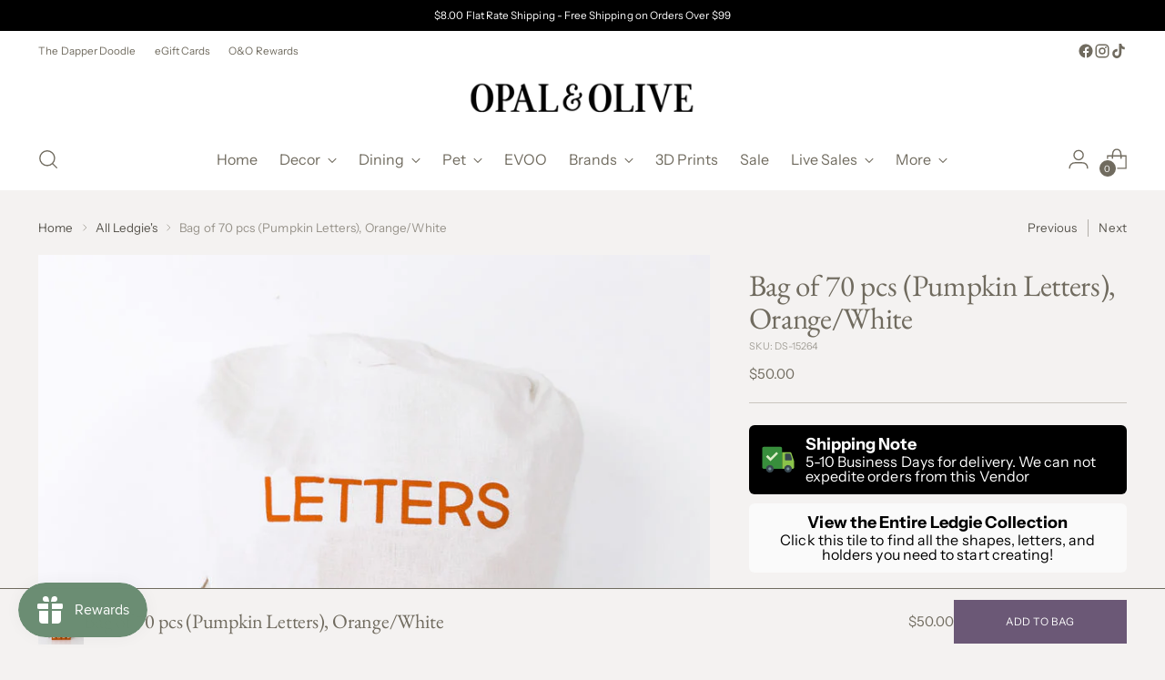

--- FILE ---
content_type: text/html; charset=utf-8
request_url: https://www.opalandolive.com/collections/adams-more-than-one-ledgie/products/11-x-19-75-x-25-bag-of-70-pcs-1-5-x-1-75-x-25-pumpkin-letters-orange-white
body_size: 101432
content:
<!doctype html>

<!--
  ___                 ___           ___           ___
       /  /\                     /__/\         /  /\         /  /\
      /  /:/_                    \  \:\       /  /:/        /  /::\
     /  /:/ /\  ___     ___       \  \:\     /  /:/        /  /:/\:\
    /  /:/ /:/ /__/\   /  /\  ___  \  \:\   /  /:/  ___   /  /:/  \:\
   /__/:/ /:/  \  \:\ /  /:/ /__/\  \__\:\ /__/:/  /  /\ /__/:/ \__\:\
   \  \:\/:/    \  \:\  /:/  \  \:\ /  /:/ \  \:\ /  /:/ \  \:\ /  /:/
    \  \::/      \  \:\/:/    \  \:\  /:/   \  \:\  /:/   \  \:\  /:/
     \  \:\       \  \::/      \  \:\/:/     \  \:\/:/     \  \:\/:/
      \  \:\       \__\/        \  \::/       \  \::/       \  \::/
       \__\/                     \__\/         \__\/         \__\/

  --------------------------------------------------------------------
  #  Stiletto v3.4.0
  #  Documentation: https://help.fluorescent.co/v/stiletto
  #  Purchase: https://themes.shopify.com/themes/stiletto/
  #  A product by Fluorescent: https://fluorescent.co/
  --------------------------------------------------------------------
-->

<html class="no-js" lang="en" style="--announcement-height: 1px;">
  <head>
    <script src="//d1liekpayvooaz.cloudfront.net/apps/customizery/customizery.js?shop=opal-and-olive.myshopify.com"></script>
    <meta charset="UTF-8">
    <meta http-equiv="X-UA-Compatible" content="IE=edge,chrome=1">
    <meta name="viewport" content="width=device-width,initial-scale=1">
    




  <meta name="description" content="More From the Brand: Adams &amp;amp; Co.  This wood letter set (Product Number 15264) includes wooden letter tiles that are 1.5&quot; x 1.75&quot; x .25&quot; each in size and a 10&quot; x 12.5&quot; x .25&quot; bag that stores them together so you won&#39;t have to worry about loosing one or two pieces. This bag gives you 70 extra letters to help you comp">



    <link rel="canonical" href="https://www.opalandolive.com/products/11-x-19-75-x-25-bag-of-70-pcs-1-5-x-1-75-x-25-pumpkin-letters-orange-white">
    <link rel="preconnect" href="https://cdn.shopify.com" crossorigin><link rel="shortcut icon" href="//www.opalandolive.com/cdn/shop/products/logoarkweb.jpg?crop=center&height=32&v=1680113957&width=32" type="image/png"><title>Bag of 70 pcs (Pumpkin Letters), Orange/White
&ndash; Opal and Olive</title>

    





  
  
  
  
  




<meta property="og:url" content="https://www.opalandolive.com/products/11-x-19-75-x-25-bag-of-70-pcs-1-5-x-1-75-x-25-pumpkin-letters-orange-white">
<meta property="og:site_name" content="Opal and Olive">
<meta property="og:type" content="product">
<meta property="og:title" content="Bag of 70 pcs (Pumpkin Letters), Orange/White">
<meta property="og:description" content="More From the Brand: Adams &amp;amp;amp; Co.  This wood letter set (Product Number 15264) includes wooden letter tiles that are 1.5&amp;quot; x 1.75&amp;quot; x .25&amp;quot; each in size and a 10&amp;quot; x 12.5&amp;quot; x .25&amp;quot; bag that stores them together so you won&amp;#39;t have to worry about loosing one or two pieces. This bag gives you 70 extra letters to help you comp">
<meta property="og:image" content="http://www.opalandolive.com/cdn/shop/products/730291.jpg?v=1628030482&width=1024">
<meta property="og:image:secure_url" content="https://www.opalandolive.com/cdn/shop/products/730291.jpg?v=1628030482&width=1024">
<meta property="og:price:amount" content="50.00">
<meta property="og:price:currency" content="USD">

<meta name="twitter:title" content="Bag of 70 pcs (Pumpkin Letters), Orange/White">
<meta name="twitter:description" content="More From the Brand: Adams &amp;amp;amp; Co.  This wood letter set (Product Number 15264) includes wooden letter tiles that are 1.5&amp;quot; x 1.75&amp;quot; x .25&amp;quot; each in size and a 10&amp;quot; x 12.5&amp;quot; x .25&amp;quot; bag that stores them together so you won&amp;#39;t have to worry about loosing one or two pieces. This bag gives you 70 extra letters to help you comp">
<meta name="twitter:card" content="summary_large_image">
<meta name="twitter:image" content="https://www.opalandolive.com/cdn/shop/products/730291.jpg?v=1628030482&width=1024">
<meta name="twitter:image:width" content="480">
<meta name="twitter:image:height" content="480">


    <script>
  console.log('Stiletto v3.4.0 by Fluorescent');

  document.documentElement.className = document.documentElement.className.replace('no-js', '');
  if (window.matchMedia(`(prefers-reduced-motion: reduce)`) === true || window.matchMedia(`(prefers-reduced-motion: reduce)`).matches === true) {
    document.documentElement.classList.add('prefers-reduced-motion');
  } else {
    document.documentElement.classList.add('do-anim');
  }

  window.theme = {
    version: 'v3.4.0',
    themeName: 'Stiletto',
    moneyFormat: "${{amount}}",
    strings: {
      name: "Opal and Olive",
      accessibility: {
        play_video: "Play",
        pause_video: "Pause",
        range_lower: "Lower",
        range_upper: "Upper"
      },
      product: {
        no_shipping_rates: "Shipping rate unavailable",
        country_placeholder: "Country\/Region",
        review: "Write a review"
      },
      products: {
        product: {
          unavailable: "Unavailable",
          unitPrice: "Unit price",
          unitPriceSeparator: "per",
          sku: "SKU"
        }
      },
      cart: {
        editCartNote: "Edit order notes",
        addCartNote: "Add order notes",
        quantityError: "You have the maximum number of this product in your cart"
      },
      pagination: {
        viewing: "You’re viewing {{ of }} of {{ total }}",
        products: "products",
        results: "results"
      }
    },
    routes: {
      root: "/",
      cart: {
        base: "/cart",
        add: "/cart/add",
        change: "/cart/change",
        update: "/cart/update",
        clear: "/cart/clear",
        // Manual routes until Shopify adds support
        shipping: "/cart/shipping_rates",
      },
      // Manual routes until Shopify adds support
      products: "/products",
      productRecommendations: "/recommendations/products",
      predictive_search_url: '/search/suggest',
    },
    icons: {
      chevron: "\u003cspan class=\"icon icon-new icon-chevron \"\u003e\n  \u003csvg viewBox=\"0 0 24 24\" fill=\"none\" xmlns=\"http:\/\/www.w3.org\/2000\/svg\"\u003e\u003cpath d=\"M1.875 7.438 12 17.563 22.125 7.438\" stroke=\"currentColor\" stroke-width=\"2\"\/\u003e\u003c\/svg\u003e\n\u003c\/span\u003e\n",
      close: "\u003cspan class=\"icon icon-new icon-close \"\u003e\n  \u003csvg viewBox=\"0 0 24 24\" fill=\"none\" xmlns=\"http:\/\/www.w3.org\/2000\/svg\"\u003e\u003cpath d=\"M2.66 1.34 2 .68.68 2l.66.66 1.32-1.32zm18.68 21.32.66.66L23.32 22l-.66-.66-1.32 1.32zm1.32-20 .66-.66L22 .68l-.66.66 1.32 1.32zM1.34 21.34.68 22 2 23.32l.66-.66-1.32-1.32zm0-18.68 10 10 1.32-1.32-10-10-1.32 1.32zm11.32 10 10-10-1.32-1.32-10 10 1.32 1.32zm-1.32-1.32-10 10 1.32 1.32 10-10-1.32-1.32zm0 1.32 10 10 1.32-1.32-10-10-1.32 1.32z\" fill=\"currentColor\"\/\u003e\u003c\/svg\u003e\n\u003c\/span\u003e\n",
      zoom: "\u003cspan class=\"icon icon-new icon-zoom \"\u003e\n  \u003csvg viewBox=\"0 0 24 24\" fill=\"none\" xmlns=\"http:\/\/www.w3.org\/2000\/svg\"\u003e\u003cpath d=\"M10.3,19.71c5.21,0,9.44-4.23,9.44-9.44S15.51,.83,10.3,.83,.86,5.05,.86,10.27s4.23,9.44,9.44,9.44Z\" fill=\"none\" stroke=\"currentColor\" stroke-linecap=\"round\" stroke-miterlimit=\"10\" stroke-width=\"1.63\"\/\u003e\n          \u003cpath d=\"M5.05,10.27H15.54\" fill=\"none\" stroke=\"currentColor\" stroke-miterlimit=\"10\" stroke-width=\"1.63\"\/\u003e\n          \u003cpath class=\"cross-up\" d=\"M10.3,5.02V15.51\" fill=\"none\" stroke=\"currentColor\" stroke-miterlimit=\"10\" stroke-width=\"1.63\"\/\u003e\n          \u003cpath d=\"M16.92,16.9l6.49,6.49\" fill=\"none\" stroke=\"currentColor\" stroke-miterlimit=\"10\" stroke-width=\"1.63\"\/\u003e\u003c\/svg\u003e\n\u003c\/span\u003e\n"
    },
    coreData: {
      n: "Stiletto",
      v: "v3.4.0",
    }
  }

  window.theme.searchableFields = "product_type,title,variants.sku,variants.title";

  
    window.theme.allCountryOptionTags = "\u003coption value=\"United States\" data-provinces=\"[[\u0026quot;Alabama\u0026quot;,\u0026quot;Alabama\u0026quot;],[\u0026quot;Alaska\u0026quot;,\u0026quot;Alaska\u0026quot;],[\u0026quot;American Samoa\u0026quot;,\u0026quot;American Samoa\u0026quot;],[\u0026quot;Arizona\u0026quot;,\u0026quot;Arizona\u0026quot;],[\u0026quot;Arkansas\u0026quot;,\u0026quot;Arkansas\u0026quot;],[\u0026quot;Armed Forces Americas\u0026quot;,\u0026quot;Armed Forces Americas\u0026quot;],[\u0026quot;Armed Forces Europe\u0026quot;,\u0026quot;Armed Forces Europe\u0026quot;],[\u0026quot;Armed Forces Pacific\u0026quot;,\u0026quot;Armed Forces Pacific\u0026quot;],[\u0026quot;California\u0026quot;,\u0026quot;California\u0026quot;],[\u0026quot;Colorado\u0026quot;,\u0026quot;Colorado\u0026quot;],[\u0026quot;Connecticut\u0026quot;,\u0026quot;Connecticut\u0026quot;],[\u0026quot;Delaware\u0026quot;,\u0026quot;Delaware\u0026quot;],[\u0026quot;District of Columbia\u0026quot;,\u0026quot;Washington DC\u0026quot;],[\u0026quot;Federated States of Micronesia\u0026quot;,\u0026quot;Micronesia\u0026quot;],[\u0026quot;Florida\u0026quot;,\u0026quot;Florida\u0026quot;],[\u0026quot;Georgia\u0026quot;,\u0026quot;Georgia\u0026quot;],[\u0026quot;Guam\u0026quot;,\u0026quot;Guam\u0026quot;],[\u0026quot;Hawaii\u0026quot;,\u0026quot;Hawaii\u0026quot;],[\u0026quot;Idaho\u0026quot;,\u0026quot;Idaho\u0026quot;],[\u0026quot;Illinois\u0026quot;,\u0026quot;Illinois\u0026quot;],[\u0026quot;Indiana\u0026quot;,\u0026quot;Indiana\u0026quot;],[\u0026quot;Iowa\u0026quot;,\u0026quot;Iowa\u0026quot;],[\u0026quot;Kansas\u0026quot;,\u0026quot;Kansas\u0026quot;],[\u0026quot;Kentucky\u0026quot;,\u0026quot;Kentucky\u0026quot;],[\u0026quot;Louisiana\u0026quot;,\u0026quot;Louisiana\u0026quot;],[\u0026quot;Maine\u0026quot;,\u0026quot;Maine\u0026quot;],[\u0026quot;Marshall Islands\u0026quot;,\u0026quot;Marshall Islands\u0026quot;],[\u0026quot;Maryland\u0026quot;,\u0026quot;Maryland\u0026quot;],[\u0026quot;Massachusetts\u0026quot;,\u0026quot;Massachusetts\u0026quot;],[\u0026quot;Michigan\u0026quot;,\u0026quot;Michigan\u0026quot;],[\u0026quot;Minnesota\u0026quot;,\u0026quot;Minnesota\u0026quot;],[\u0026quot;Mississippi\u0026quot;,\u0026quot;Mississippi\u0026quot;],[\u0026quot;Missouri\u0026quot;,\u0026quot;Missouri\u0026quot;],[\u0026quot;Montana\u0026quot;,\u0026quot;Montana\u0026quot;],[\u0026quot;Nebraska\u0026quot;,\u0026quot;Nebraska\u0026quot;],[\u0026quot;Nevada\u0026quot;,\u0026quot;Nevada\u0026quot;],[\u0026quot;New Hampshire\u0026quot;,\u0026quot;New Hampshire\u0026quot;],[\u0026quot;New Jersey\u0026quot;,\u0026quot;New Jersey\u0026quot;],[\u0026quot;New Mexico\u0026quot;,\u0026quot;New Mexico\u0026quot;],[\u0026quot;New York\u0026quot;,\u0026quot;New York\u0026quot;],[\u0026quot;North Carolina\u0026quot;,\u0026quot;North Carolina\u0026quot;],[\u0026quot;North Dakota\u0026quot;,\u0026quot;North Dakota\u0026quot;],[\u0026quot;Northern Mariana Islands\u0026quot;,\u0026quot;Northern Mariana Islands\u0026quot;],[\u0026quot;Ohio\u0026quot;,\u0026quot;Ohio\u0026quot;],[\u0026quot;Oklahoma\u0026quot;,\u0026quot;Oklahoma\u0026quot;],[\u0026quot;Oregon\u0026quot;,\u0026quot;Oregon\u0026quot;],[\u0026quot;Palau\u0026quot;,\u0026quot;Palau\u0026quot;],[\u0026quot;Pennsylvania\u0026quot;,\u0026quot;Pennsylvania\u0026quot;],[\u0026quot;Puerto Rico\u0026quot;,\u0026quot;Puerto Rico\u0026quot;],[\u0026quot;Rhode Island\u0026quot;,\u0026quot;Rhode Island\u0026quot;],[\u0026quot;South Carolina\u0026quot;,\u0026quot;South Carolina\u0026quot;],[\u0026quot;South Dakota\u0026quot;,\u0026quot;South Dakota\u0026quot;],[\u0026quot;Tennessee\u0026quot;,\u0026quot;Tennessee\u0026quot;],[\u0026quot;Texas\u0026quot;,\u0026quot;Texas\u0026quot;],[\u0026quot;Utah\u0026quot;,\u0026quot;Utah\u0026quot;],[\u0026quot;Vermont\u0026quot;,\u0026quot;Vermont\u0026quot;],[\u0026quot;Virgin Islands\u0026quot;,\u0026quot;U.S. Virgin Islands\u0026quot;],[\u0026quot;Virginia\u0026quot;,\u0026quot;Virginia\u0026quot;],[\u0026quot;Washington\u0026quot;,\u0026quot;Washington\u0026quot;],[\u0026quot;West Virginia\u0026quot;,\u0026quot;West Virginia\u0026quot;],[\u0026quot;Wisconsin\u0026quot;,\u0026quot;Wisconsin\u0026quot;],[\u0026quot;Wyoming\u0026quot;,\u0026quot;Wyoming\u0026quot;]]\"\u003eUnited States\u003c\/option\u003e\n\u003coption value=\"---\" data-provinces=\"[]\"\u003e---\u003c\/option\u003e\n\u003coption value=\"Afghanistan\" data-provinces=\"[]\"\u003eAfghanistan\u003c\/option\u003e\n\u003coption value=\"Aland Islands\" data-provinces=\"[]\"\u003eÅland Islands\u003c\/option\u003e\n\u003coption value=\"Albania\" data-provinces=\"[]\"\u003eAlbania\u003c\/option\u003e\n\u003coption value=\"Algeria\" data-provinces=\"[]\"\u003eAlgeria\u003c\/option\u003e\n\u003coption value=\"Andorra\" data-provinces=\"[]\"\u003eAndorra\u003c\/option\u003e\n\u003coption value=\"Angola\" data-provinces=\"[]\"\u003eAngola\u003c\/option\u003e\n\u003coption value=\"Anguilla\" data-provinces=\"[]\"\u003eAnguilla\u003c\/option\u003e\n\u003coption value=\"Antigua And Barbuda\" data-provinces=\"[]\"\u003eAntigua \u0026 Barbuda\u003c\/option\u003e\n\u003coption value=\"Argentina\" data-provinces=\"[[\u0026quot;Buenos Aires\u0026quot;,\u0026quot;Buenos Aires Province\u0026quot;],[\u0026quot;Catamarca\u0026quot;,\u0026quot;Catamarca\u0026quot;],[\u0026quot;Chaco\u0026quot;,\u0026quot;Chaco\u0026quot;],[\u0026quot;Chubut\u0026quot;,\u0026quot;Chubut\u0026quot;],[\u0026quot;Ciudad Autónoma de Buenos Aires\u0026quot;,\u0026quot;Buenos Aires (Autonomous City)\u0026quot;],[\u0026quot;Corrientes\u0026quot;,\u0026quot;Corrientes\u0026quot;],[\u0026quot;Córdoba\u0026quot;,\u0026quot;Córdoba\u0026quot;],[\u0026quot;Entre Ríos\u0026quot;,\u0026quot;Entre Ríos\u0026quot;],[\u0026quot;Formosa\u0026quot;,\u0026quot;Formosa\u0026quot;],[\u0026quot;Jujuy\u0026quot;,\u0026quot;Jujuy\u0026quot;],[\u0026quot;La Pampa\u0026quot;,\u0026quot;La Pampa\u0026quot;],[\u0026quot;La Rioja\u0026quot;,\u0026quot;La Rioja\u0026quot;],[\u0026quot;Mendoza\u0026quot;,\u0026quot;Mendoza\u0026quot;],[\u0026quot;Misiones\u0026quot;,\u0026quot;Misiones\u0026quot;],[\u0026quot;Neuquén\u0026quot;,\u0026quot;Neuquén\u0026quot;],[\u0026quot;Río Negro\u0026quot;,\u0026quot;Río Negro\u0026quot;],[\u0026quot;Salta\u0026quot;,\u0026quot;Salta\u0026quot;],[\u0026quot;San Juan\u0026quot;,\u0026quot;San Juan\u0026quot;],[\u0026quot;San Luis\u0026quot;,\u0026quot;San Luis\u0026quot;],[\u0026quot;Santa Cruz\u0026quot;,\u0026quot;Santa Cruz\u0026quot;],[\u0026quot;Santa Fe\u0026quot;,\u0026quot;Santa Fe\u0026quot;],[\u0026quot;Santiago Del Estero\u0026quot;,\u0026quot;Santiago del Estero\u0026quot;],[\u0026quot;Tierra Del Fuego\u0026quot;,\u0026quot;Tierra del Fuego\u0026quot;],[\u0026quot;Tucumán\u0026quot;,\u0026quot;Tucumán\u0026quot;]]\"\u003eArgentina\u003c\/option\u003e\n\u003coption value=\"Armenia\" data-provinces=\"[]\"\u003eArmenia\u003c\/option\u003e\n\u003coption value=\"Aruba\" data-provinces=\"[]\"\u003eAruba\u003c\/option\u003e\n\u003coption value=\"Ascension Island\" data-provinces=\"[]\"\u003eAscension Island\u003c\/option\u003e\n\u003coption value=\"Australia\" data-provinces=\"[[\u0026quot;Australian Capital Territory\u0026quot;,\u0026quot;Australian Capital Territory\u0026quot;],[\u0026quot;New South Wales\u0026quot;,\u0026quot;New South Wales\u0026quot;],[\u0026quot;Northern Territory\u0026quot;,\u0026quot;Northern Territory\u0026quot;],[\u0026quot;Queensland\u0026quot;,\u0026quot;Queensland\u0026quot;],[\u0026quot;South Australia\u0026quot;,\u0026quot;South Australia\u0026quot;],[\u0026quot;Tasmania\u0026quot;,\u0026quot;Tasmania\u0026quot;],[\u0026quot;Victoria\u0026quot;,\u0026quot;Victoria\u0026quot;],[\u0026quot;Western Australia\u0026quot;,\u0026quot;Western Australia\u0026quot;]]\"\u003eAustralia\u003c\/option\u003e\n\u003coption value=\"Austria\" data-provinces=\"[]\"\u003eAustria\u003c\/option\u003e\n\u003coption value=\"Azerbaijan\" data-provinces=\"[]\"\u003eAzerbaijan\u003c\/option\u003e\n\u003coption value=\"Bahamas\" data-provinces=\"[]\"\u003eBahamas\u003c\/option\u003e\n\u003coption value=\"Bahrain\" data-provinces=\"[]\"\u003eBahrain\u003c\/option\u003e\n\u003coption value=\"Bangladesh\" data-provinces=\"[]\"\u003eBangladesh\u003c\/option\u003e\n\u003coption value=\"Barbados\" data-provinces=\"[]\"\u003eBarbados\u003c\/option\u003e\n\u003coption value=\"Belarus\" data-provinces=\"[]\"\u003eBelarus\u003c\/option\u003e\n\u003coption value=\"Belgium\" data-provinces=\"[]\"\u003eBelgium\u003c\/option\u003e\n\u003coption value=\"Belize\" data-provinces=\"[]\"\u003eBelize\u003c\/option\u003e\n\u003coption value=\"Benin\" data-provinces=\"[]\"\u003eBenin\u003c\/option\u003e\n\u003coption value=\"Bermuda\" data-provinces=\"[]\"\u003eBermuda\u003c\/option\u003e\n\u003coption value=\"Bhutan\" data-provinces=\"[]\"\u003eBhutan\u003c\/option\u003e\n\u003coption value=\"Bolivia\" data-provinces=\"[]\"\u003eBolivia\u003c\/option\u003e\n\u003coption value=\"Bosnia And Herzegovina\" data-provinces=\"[]\"\u003eBosnia \u0026 Herzegovina\u003c\/option\u003e\n\u003coption value=\"Botswana\" data-provinces=\"[]\"\u003eBotswana\u003c\/option\u003e\n\u003coption value=\"Brazil\" data-provinces=\"[[\u0026quot;Acre\u0026quot;,\u0026quot;Acre\u0026quot;],[\u0026quot;Alagoas\u0026quot;,\u0026quot;Alagoas\u0026quot;],[\u0026quot;Amapá\u0026quot;,\u0026quot;Amapá\u0026quot;],[\u0026quot;Amazonas\u0026quot;,\u0026quot;Amazonas\u0026quot;],[\u0026quot;Bahia\u0026quot;,\u0026quot;Bahia\u0026quot;],[\u0026quot;Ceará\u0026quot;,\u0026quot;Ceará\u0026quot;],[\u0026quot;Distrito Federal\u0026quot;,\u0026quot;Federal District\u0026quot;],[\u0026quot;Espírito Santo\u0026quot;,\u0026quot;Espírito Santo\u0026quot;],[\u0026quot;Goiás\u0026quot;,\u0026quot;Goiás\u0026quot;],[\u0026quot;Maranhão\u0026quot;,\u0026quot;Maranhão\u0026quot;],[\u0026quot;Mato Grosso\u0026quot;,\u0026quot;Mato Grosso\u0026quot;],[\u0026quot;Mato Grosso do Sul\u0026quot;,\u0026quot;Mato Grosso do Sul\u0026quot;],[\u0026quot;Minas Gerais\u0026quot;,\u0026quot;Minas Gerais\u0026quot;],[\u0026quot;Paraná\u0026quot;,\u0026quot;Paraná\u0026quot;],[\u0026quot;Paraíba\u0026quot;,\u0026quot;Paraíba\u0026quot;],[\u0026quot;Pará\u0026quot;,\u0026quot;Pará\u0026quot;],[\u0026quot;Pernambuco\u0026quot;,\u0026quot;Pernambuco\u0026quot;],[\u0026quot;Piauí\u0026quot;,\u0026quot;Piauí\u0026quot;],[\u0026quot;Rio Grande do Norte\u0026quot;,\u0026quot;Rio Grande do Norte\u0026quot;],[\u0026quot;Rio Grande do Sul\u0026quot;,\u0026quot;Rio Grande do Sul\u0026quot;],[\u0026quot;Rio de Janeiro\u0026quot;,\u0026quot;Rio de Janeiro\u0026quot;],[\u0026quot;Rondônia\u0026quot;,\u0026quot;Rondônia\u0026quot;],[\u0026quot;Roraima\u0026quot;,\u0026quot;Roraima\u0026quot;],[\u0026quot;Santa Catarina\u0026quot;,\u0026quot;Santa Catarina\u0026quot;],[\u0026quot;Sergipe\u0026quot;,\u0026quot;Sergipe\u0026quot;],[\u0026quot;São Paulo\u0026quot;,\u0026quot;São Paulo\u0026quot;],[\u0026quot;Tocantins\u0026quot;,\u0026quot;Tocantins\u0026quot;]]\"\u003eBrazil\u003c\/option\u003e\n\u003coption value=\"British Indian Ocean Territory\" data-provinces=\"[]\"\u003eBritish Indian Ocean Territory\u003c\/option\u003e\n\u003coption value=\"Virgin Islands, British\" data-provinces=\"[]\"\u003eBritish Virgin Islands\u003c\/option\u003e\n\u003coption value=\"Brunei\" data-provinces=\"[]\"\u003eBrunei\u003c\/option\u003e\n\u003coption value=\"Bulgaria\" data-provinces=\"[]\"\u003eBulgaria\u003c\/option\u003e\n\u003coption value=\"Burkina Faso\" data-provinces=\"[]\"\u003eBurkina Faso\u003c\/option\u003e\n\u003coption value=\"Burundi\" data-provinces=\"[]\"\u003eBurundi\u003c\/option\u003e\n\u003coption value=\"Cambodia\" data-provinces=\"[]\"\u003eCambodia\u003c\/option\u003e\n\u003coption value=\"Republic of Cameroon\" data-provinces=\"[]\"\u003eCameroon\u003c\/option\u003e\n\u003coption value=\"Canada\" data-provinces=\"[[\u0026quot;Alberta\u0026quot;,\u0026quot;Alberta\u0026quot;],[\u0026quot;British Columbia\u0026quot;,\u0026quot;British Columbia\u0026quot;],[\u0026quot;Manitoba\u0026quot;,\u0026quot;Manitoba\u0026quot;],[\u0026quot;New Brunswick\u0026quot;,\u0026quot;New Brunswick\u0026quot;],[\u0026quot;Newfoundland and Labrador\u0026quot;,\u0026quot;Newfoundland and Labrador\u0026quot;],[\u0026quot;Northwest Territories\u0026quot;,\u0026quot;Northwest Territories\u0026quot;],[\u0026quot;Nova Scotia\u0026quot;,\u0026quot;Nova Scotia\u0026quot;],[\u0026quot;Nunavut\u0026quot;,\u0026quot;Nunavut\u0026quot;],[\u0026quot;Ontario\u0026quot;,\u0026quot;Ontario\u0026quot;],[\u0026quot;Prince Edward Island\u0026quot;,\u0026quot;Prince Edward Island\u0026quot;],[\u0026quot;Quebec\u0026quot;,\u0026quot;Quebec\u0026quot;],[\u0026quot;Saskatchewan\u0026quot;,\u0026quot;Saskatchewan\u0026quot;],[\u0026quot;Yukon\u0026quot;,\u0026quot;Yukon\u0026quot;]]\"\u003eCanada\u003c\/option\u003e\n\u003coption value=\"Cape Verde\" data-provinces=\"[]\"\u003eCape Verde\u003c\/option\u003e\n\u003coption value=\"Caribbean Netherlands\" data-provinces=\"[]\"\u003eCaribbean Netherlands\u003c\/option\u003e\n\u003coption value=\"Cayman Islands\" data-provinces=\"[]\"\u003eCayman Islands\u003c\/option\u003e\n\u003coption value=\"Central African Republic\" data-provinces=\"[]\"\u003eCentral African Republic\u003c\/option\u003e\n\u003coption value=\"Chad\" data-provinces=\"[]\"\u003eChad\u003c\/option\u003e\n\u003coption value=\"Chile\" data-provinces=\"[[\u0026quot;Antofagasta\u0026quot;,\u0026quot;Antofagasta\u0026quot;],[\u0026quot;Araucanía\u0026quot;,\u0026quot;Araucanía\u0026quot;],[\u0026quot;Arica and Parinacota\u0026quot;,\u0026quot;Arica y Parinacota\u0026quot;],[\u0026quot;Atacama\u0026quot;,\u0026quot;Atacama\u0026quot;],[\u0026quot;Aysén\u0026quot;,\u0026quot;Aysén\u0026quot;],[\u0026quot;Biobío\u0026quot;,\u0026quot;Bío Bío\u0026quot;],[\u0026quot;Coquimbo\u0026quot;,\u0026quot;Coquimbo\u0026quot;],[\u0026quot;Los Lagos\u0026quot;,\u0026quot;Los Lagos\u0026quot;],[\u0026quot;Los Ríos\u0026quot;,\u0026quot;Los Ríos\u0026quot;],[\u0026quot;Magallanes\u0026quot;,\u0026quot;Magallanes Region\u0026quot;],[\u0026quot;Maule\u0026quot;,\u0026quot;Maule\u0026quot;],[\u0026quot;O\u0026#39;Higgins\u0026quot;,\u0026quot;Libertador General Bernardo O’Higgins\u0026quot;],[\u0026quot;Santiago\u0026quot;,\u0026quot;Santiago Metropolitan\u0026quot;],[\u0026quot;Tarapacá\u0026quot;,\u0026quot;Tarapacá\u0026quot;],[\u0026quot;Valparaíso\u0026quot;,\u0026quot;Valparaíso\u0026quot;],[\u0026quot;Ñuble\u0026quot;,\u0026quot;Ñuble\u0026quot;]]\"\u003eChile\u003c\/option\u003e\n\u003coption value=\"China\" data-provinces=\"[[\u0026quot;Anhui\u0026quot;,\u0026quot;Anhui\u0026quot;],[\u0026quot;Beijing\u0026quot;,\u0026quot;Beijing\u0026quot;],[\u0026quot;Chongqing\u0026quot;,\u0026quot;Chongqing\u0026quot;],[\u0026quot;Fujian\u0026quot;,\u0026quot;Fujian\u0026quot;],[\u0026quot;Gansu\u0026quot;,\u0026quot;Gansu\u0026quot;],[\u0026quot;Guangdong\u0026quot;,\u0026quot;Guangdong\u0026quot;],[\u0026quot;Guangxi\u0026quot;,\u0026quot;Guangxi\u0026quot;],[\u0026quot;Guizhou\u0026quot;,\u0026quot;Guizhou\u0026quot;],[\u0026quot;Hainan\u0026quot;,\u0026quot;Hainan\u0026quot;],[\u0026quot;Hebei\u0026quot;,\u0026quot;Hebei\u0026quot;],[\u0026quot;Heilongjiang\u0026quot;,\u0026quot;Heilongjiang\u0026quot;],[\u0026quot;Henan\u0026quot;,\u0026quot;Henan\u0026quot;],[\u0026quot;Hubei\u0026quot;,\u0026quot;Hubei\u0026quot;],[\u0026quot;Hunan\u0026quot;,\u0026quot;Hunan\u0026quot;],[\u0026quot;Inner Mongolia\u0026quot;,\u0026quot;Inner Mongolia\u0026quot;],[\u0026quot;Jiangsu\u0026quot;,\u0026quot;Jiangsu\u0026quot;],[\u0026quot;Jiangxi\u0026quot;,\u0026quot;Jiangxi\u0026quot;],[\u0026quot;Jilin\u0026quot;,\u0026quot;Jilin\u0026quot;],[\u0026quot;Liaoning\u0026quot;,\u0026quot;Liaoning\u0026quot;],[\u0026quot;Ningxia\u0026quot;,\u0026quot;Ningxia\u0026quot;],[\u0026quot;Qinghai\u0026quot;,\u0026quot;Qinghai\u0026quot;],[\u0026quot;Shaanxi\u0026quot;,\u0026quot;Shaanxi\u0026quot;],[\u0026quot;Shandong\u0026quot;,\u0026quot;Shandong\u0026quot;],[\u0026quot;Shanghai\u0026quot;,\u0026quot;Shanghai\u0026quot;],[\u0026quot;Shanxi\u0026quot;,\u0026quot;Shanxi\u0026quot;],[\u0026quot;Sichuan\u0026quot;,\u0026quot;Sichuan\u0026quot;],[\u0026quot;Tianjin\u0026quot;,\u0026quot;Tianjin\u0026quot;],[\u0026quot;Xinjiang\u0026quot;,\u0026quot;Xinjiang\u0026quot;],[\u0026quot;Xizang\u0026quot;,\u0026quot;Tibet\u0026quot;],[\u0026quot;Yunnan\u0026quot;,\u0026quot;Yunnan\u0026quot;],[\u0026quot;Zhejiang\u0026quot;,\u0026quot;Zhejiang\u0026quot;]]\"\u003eChina\u003c\/option\u003e\n\u003coption value=\"Christmas Island\" data-provinces=\"[]\"\u003eChristmas Island\u003c\/option\u003e\n\u003coption value=\"Cocos (Keeling) Islands\" data-provinces=\"[]\"\u003eCocos (Keeling) Islands\u003c\/option\u003e\n\u003coption value=\"Colombia\" data-provinces=\"[[\u0026quot;Amazonas\u0026quot;,\u0026quot;Amazonas\u0026quot;],[\u0026quot;Antioquia\u0026quot;,\u0026quot;Antioquia\u0026quot;],[\u0026quot;Arauca\u0026quot;,\u0026quot;Arauca\u0026quot;],[\u0026quot;Atlántico\u0026quot;,\u0026quot;Atlántico\u0026quot;],[\u0026quot;Bogotá, D.C.\u0026quot;,\u0026quot;Capital District\u0026quot;],[\u0026quot;Bolívar\u0026quot;,\u0026quot;Bolívar\u0026quot;],[\u0026quot;Boyacá\u0026quot;,\u0026quot;Boyacá\u0026quot;],[\u0026quot;Caldas\u0026quot;,\u0026quot;Caldas\u0026quot;],[\u0026quot;Caquetá\u0026quot;,\u0026quot;Caquetá\u0026quot;],[\u0026quot;Casanare\u0026quot;,\u0026quot;Casanare\u0026quot;],[\u0026quot;Cauca\u0026quot;,\u0026quot;Cauca\u0026quot;],[\u0026quot;Cesar\u0026quot;,\u0026quot;Cesar\u0026quot;],[\u0026quot;Chocó\u0026quot;,\u0026quot;Chocó\u0026quot;],[\u0026quot;Cundinamarca\u0026quot;,\u0026quot;Cundinamarca\u0026quot;],[\u0026quot;Córdoba\u0026quot;,\u0026quot;Córdoba\u0026quot;],[\u0026quot;Guainía\u0026quot;,\u0026quot;Guainía\u0026quot;],[\u0026quot;Guaviare\u0026quot;,\u0026quot;Guaviare\u0026quot;],[\u0026quot;Huila\u0026quot;,\u0026quot;Huila\u0026quot;],[\u0026quot;La Guajira\u0026quot;,\u0026quot;La Guajira\u0026quot;],[\u0026quot;Magdalena\u0026quot;,\u0026quot;Magdalena\u0026quot;],[\u0026quot;Meta\u0026quot;,\u0026quot;Meta\u0026quot;],[\u0026quot;Nariño\u0026quot;,\u0026quot;Nariño\u0026quot;],[\u0026quot;Norte de Santander\u0026quot;,\u0026quot;Norte de Santander\u0026quot;],[\u0026quot;Putumayo\u0026quot;,\u0026quot;Putumayo\u0026quot;],[\u0026quot;Quindío\u0026quot;,\u0026quot;Quindío\u0026quot;],[\u0026quot;Risaralda\u0026quot;,\u0026quot;Risaralda\u0026quot;],[\u0026quot;San Andrés, Providencia y Santa Catalina\u0026quot;,\u0026quot;San Andrés \\u0026 Providencia\u0026quot;],[\u0026quot;Santander\u0026quot;,\u0026quot;Santander\u0026quot;],[\u0026quot;Sucre\u0026quot;,\u0026quot;Sucre\u0026quot;],[\u0026quot;Tolima\u0026quot;,\u0026quot;Tolima\u0026quot;],[\u0026quot;Valle del Cauca\u0026quot;,\u0026quot;Valle del Cauca\u0026quot;],[\u0026quot;Vaupés\u0026quot;,\u0026quot;Vaupés\u0026quot;],[\u0026quot;Vichada\u0026quot;,\u0026quot;Vichada\u0026quot;]]\"\u003eColombia\u003c\/option\u003e\n\u003coption value=\"Comoros\" data-provinces=\"[]\"\u003eComoros\u003c\/option\u003e\n\u003coption value=\"Congo\" data-provinces=\"[]\"\u003eCongo - Brazzaville\u003c\/option\u003e\n\u003coption value=\"Congo, The Democratic Republic Of The\" data-provinces=\"[]\"\u003eCongo - Kinshasa\u003c\/option\u003e\n\u003coption value=\"Cook Islands\" data-provinces=\"[]\"\u003eCook Islands\u003c\/option\u003e\n\u003coption value=\"Costa Rica\" data-provinces=\"[[\u0026quot;Alajuela\u0026quot;,\u0026quot;Alajuela\u0026quot;],[\u0026quot;Cartago\u0026quot;,\u0026quot;Cartago\u0026quot;],[\u0026quot;Guanacaste\u0026quot;,\u0026quot;Guanacaste\u0026quot;],[\u0026quot;Heredia\u0026quot;,\u0026quot;Heredia\u0026quot;],[\u0026quot;Limón\u0026quot;,\u0026quot;Limón\u0026quot;],[\u0026quot;Puntarenas\u0026quot;,\u0026quot;Puntarenas\u0026quot;],[\u0026quot;San José\u0026quot;,\u0026quot;San José\u0026quot;]]\"\u003eCosta Rica\u003c\/option\u003e\n\u003coption value=\"Croatia\" data-provinces=\"[]\"\u003eCroatia\u003c\/option\u003e\n\u003coption value=\"Curaçao\" data-provinces=\"[]\"\u003eCuraçao\u003c\/option\u003e\n\u003coption value=\"Cyprus\" data-provinces=\"[]\"\u003eCyprus\u003c\/option\u003e\n\u003coption value=\"Czech Republic\" data-provinces=\"[]\"\u003eCzechia\u003c\/option\u003e\n\u003coption value=\"Côte d'Ivoire\" data-provinces=\"[]\"\u003eCôte d’Ivoire\u003c\/option\u003e\n\u003coption value=\"Denmark\" data-provinces=\"[]\"\u003eDenmark\u003c\/option\u003e\n\u003coption value=\"Djibouti\" data-provinces=\"[]\"\u003eDjibouti\u003c\/option\u003e\n\u003coption value=\"Dominica\" data-provinces=\"[]\"\u003eDominica\u003c\/option\u003e\n\u003coption value=\"Dominican Republic\" data-provinces=\"[]\"\u003eDominican Republic\u003c\/option\u003e\n\u003coption value=\"Ecuador\" data-provinces=\"[]\"\u003eEcuador\u003c\/option\u003e\n\u003coption value=\"Egypt\" data-provinces=\"[[\u0026quot;6th of October\u0026quot;,\u0026quot;6th of October\u0026quot;],[\u0026quot;Al Sharqia\u0026quot;,\u0026quot;Al Sharqia\u0026quot;],[\u0026quot;Alexandria\u0026quot;,\u0026quot;Alexandria\u0026quot;],[\u0026quot;Aswan\u0026quot;,\u0026quot;Aswan\u0026quot;],[\u0026quot;Asyut\u0026quot;,\u0026quot;Asyut\u0026quot;],[\u0026quot;Beheira\u0026quot;,\u0026quot;Beheira\u0026quot;],[\u0026quot;Beni Suef\u0026quot;,\u0026quot;Beni Suef\u0026quot;],[\u0026quot;Cairo\u0026quot;,\u0026quot;Cairo\u0026quot;],[\u0026quot;Dakahlia\u0026quot;,\u0026quot;Dakahlia\u0026quot;],[\u0026quot;Damietta\u0026quot;,\u0026quot;Damietta\u0026quot;],[\u0026quot;Faiyum\u0026quot;,\u0026quot;Faiyum\u0026quot;],[\u0026quot;Gharbia\u0026quot;,\u0026quot;Gharbia\u0026quot;],[\u0026quot;Giza\u0026quot;,\u0026quot;Giza\u0026quot;],[\u0026quot;Helwan\u0026quot;,\u0026quot;Helwan\u0026quot;],[\u0026quot;Ismailia\u0026quot;,\u0026quot;Ismailia\u0026quot;],[\u0026quot;Kafr el-Sheikh\u0026quot;,\u0026quot;Kafr el-Sheikh\u0026quot;],[\u0026quot;Luxor\u0026quot;,\u0026quot;Luxor\u0026quot;],[\u0026quot;Matrouh\u0026quot;,\u0026quot;Matrouh\u0026quot;],[\u0026quot;Minya\u0026quot;,\u0026quot;Minya\u0026quot;],[\u0026quot;Monufia\u0026quot;,\u0026quot;Monufia\u0026quot;],[\u0026quot;New Valley\u0026quot;,\u0026quot;New Valley\u0026quot;],[\u0026quot;North Sinai\u0026quot;,\u0026quot;North Sinai\u0026quot;],[\u0026quot;Port Said\u0026quot;,\u0026quot;Port Said\u0026quot;],[\u0026quot;Qalyubia\u0026quot;,\u0026quot;Qalyubia\u0026quot;],[\u0026quot;Qena\u0026quot;,\u0026quot;Qena\u0026quot;],[\u0026quot;Red Sea\u0026quot;,\u0026quot;Red Sea\u0026quot;],[\u0026quot;Sohag\u0026quot;,\u0026quot;Sohag\u0026quot;],[\u0026quot;South Sinai\u0026quot;,\u0026quot;South Sinai\u0026quot;],[\u0026quot;Suez\u0026quot;,\u0026quot;Suez\u0026quot;]]\"\u003eEgypt\u003c\/option\u003e\n\u003coption value=\"El Salvador\" data-provinces=\"[[\u0026quot;Ahuachapán\u0026quot;,\u0026quot;Ahuachapán\u0026quot;],[\u0026quot;Cabañas\u0026quot;,\u0026quot;Cabañas\u0026quot;],[\u0026quot;Chalatenango\u0026quot;,\u0026quot;Chalatenango\u0026quot;],[\u0026quot;Cuscatlán\u0026quot;,\u0026quot;Cuscatlán\u0026quot;],[\u0026quot;La Libertad\u0026quot;,\u0026quot;La Libertad\u0026quot;],[\u0026quot;La Paz\u0026quot;,\u0026quot;La Paz\u0026quot;],[\u0026quot;La Unión\u0026quot;,\u0026quot;La Unión\u0026quot;],[\u0026quot;Morazán\u0026quot;,\u0026quot;Morazán\u0026quot;],[\u0026quot;San Miguel\u0026quot;,\u0026quot;San Miguel\u0026quot;],[\u0026quot;San Salvador\u0026quot;,\u0026quot;San Salvador\u0026quot;],[\u0026quot;San Vicente\u0026quot;,\u0026quot;San Vicente\u0026quot;],[\u0026quot;Santa Ana\u0026quot;,\u0026quot;Santa Ana\u0026quot;],[\u0026quot;Sonsonate\u0026quot;,\u0026quot;Sonsonate\u0026quot;],[\u0026quot;Usulután\u0026quot;,\u0026quot;Usulután\u0026quot;]]\"\u003eEl Salvador\u003c\/option\u003e\n\u003coption value=\"Equatorial Guinea\" data-provinces=\"[]\"\u003eEquatorial Guinea\u003c\/option\u003e\n\u003coption value=\"Eritrea\" data-provinces=\"[]\"\u003eEritrea\u003c\/option\u003e\n\u003coption value=\"Estonia\" data-provinces=\"[]\"\u003eEstonia\u003c\/option\u003e\n\u003coption value=\"Eswatini\" data-provinces=\"[]\"\u003eEswatini\u003c\/option\u003e\n\u003coption value=\"Ethiopia\" data-provinces=\"[]\"\u003eEthiopia\u003c\/option\u003e\n\u003coption value=\"Falkland Islands (Malvinas)\" data-provinces=\"[]\"\u003eFalkland Islands\u003c\/option\u003e\n\u003coption value=\"Faroe Islands\" data-provinces=\"[]\"\u003eFaroe Islands\u003c\/option\u003e\n\u003coption value=\"Fiji\" data-provinces=\"[]\"\u003eFiji\u003c\/option\u003e\n\u003coption value=\"Finland\" data-provinces=\"[]\"\u003eFinland\u003c\/option\u003e\n\u003coption value=\"France\" data-provinces=\"[]\"\u003eFrance\u003c\/option\u003e\n\u003coption value=\"French Guiana\" data-provinces=\"[]\"\u003eFrench Guiana\u003c\/option\u003e\n\u003coption value=\"French Polynesia\" data-provinces=\"[]\"\u003eFrench Polynesia\u003c\/option\u003e\n\u003coption value=\"French Southern Territories\" data-provinces=\"[]\"\u003eFrench Southern Territories\u003c\/option\u003e\n\u003coption value=\"Gabon\" data-provinces=\"[]\"\u003eGabon\u003c\/option\u003e\n\u003coption value=\"Gambia\" data-provinces=\"[]\"\u003eGambia\u003c\/option\u003e\n\u003coption value=\"Georgia\" data-provinces=\"[]\"\u003eGeorgia\u003c\/option\u003e\n\u003coption value=\"Germany\" data-provinces=\"[]\"\u003eGermany\u003c\/option\u003e\n\u003coption value=\"Ghana\" data-provinces=\"[]\"\u003eGhana\u003c\/option\u003e\n\u003coption value=\"Gibraltar\" data-provinces=\"[]\"\u003eGibraltar\u003c\/option\u003e\n\u003coption value=\"Greece\" data-provinces=\"[]\"\u003eGreece\u003c\/option\u003e\n\u003coption value=\"Greenland\" data-provinces=\"[]\"\u003eGreenland\u003c\/option\u003e\n\u003coption value=\"Grenada\" data-provinces=\"[]\"\u003eGrenada\u003c\/option\u003e\n\u003coption value=\"Guadeloupe\" data-provinces=\"[]\"\u003eGuadeloupe\u003c\/option\u003e\n\u003coption value=\"Guatemala\" data-provinces=\"[[\u0026quot;Alta Verapaz\u0026quot;,\u0026quot;Alta Verapaz\u0026quot;],[\u0026quot;Baja Verapaz\u0026quot;,\u0026quot;Baja Verapaz\u0026quot;],[\u0026quot;Chimaltenango\u0026quot;,\u0026quot;Chimaltenango\u0026quot;],[\u0026quot;Chiquimula\u0026quot;,\u0026quot;Chiquimula\u0026quot;],[\u0026quot;El Progreso\u0026quot;,\u0026quot;El Progreso\u0026quot;],[\u0026quot;Escuintla\u0026quot;,\u0026quot;Escuintla\u0026quot;],[\u0026quot;Guatemala\u0026quot;,\u0026quot;Guatemala\u0026quot;],[\u0026quot;Huehuetenango\u0026quot;,\u0026quot;Huehuetenango\u0026quot;],[\u0026quot;Izabal\u0026quot;,\u0026quot;Izabal\u0026quot;],[\u0026quot;Jalapa\u0026quot;,\u0026quot;Jalapa\u0026quot;],[\u0026quot;Jutiapa\u0026quot;,\u0026quot;Jutiapa\u0026quot;],[\u0026quot;Petén\u0026quot;,\u0026quot;Petén\u0026quot;],[\u0026quot;Quetzaltenango\u0026quot;,\u0026quot;Quetzaltenango\u0026quot;],[\u0026quot;Quiché\u0026quot;,\u0026quot;Quiché\u0026quot;],[\u0026quot;Retalhuleu\u0026quot;,\u0026quot;Retalhuleu\u0026quot;],[\u0026quot;Sacatepéquez\u0026quot;,\u0026quot;Sacatepéquez\u0026quot;],[\u0026quot;San Marcos\u0026quot;,\u0026quot;San Marcos\u0026quot;],[\u0026quot;Santa Rosa\u0026quot;,\u0026quot;Santa Rosa\u0026quot;],[\u0026quot;Sololá\u0026quot;,\u0026quot;Sololá\u0026quot;],[\u0026quot;Suchitepéquez\u0026quot;,\u0026quot;Suchitepéquez\u0026quot;],[\u0026quot;Totonicapán\u0026quot;,\u0026quot;Totonicapán\u0026quot;],[\u0026quot;Zacapa\u0026quot;,\u0026quot;Zacapa\u0026quot;]]\"\u003eGuatemala\u003c\/option\u003e\n\u003coption value=\"Guernsey\" data-provinces=\"[]\"\u003eGuernsey\u003c\/option\u003e\n\u003coption value=\"Guinea\" data-provinces=\"[]\"\u003eGuinea\u003c\/option\u003e\n\u003coption value=\"Guinea Bissau\" data-provinces=\"[]\"\u003eGuinea-Bissau\u003c\/option\u003e\n\u003coption value=\"Guyana\" data-provinces=\"[]\"\u003eGuyana\u003c\/option\u003e\n\u003coption value=\"Haiti\" data-provinces=\"[]\"\u003eHaiti\u003c\/option\u003e\n\u003coption value=\"Honduras\" data-provinces=\"[]\"\u003eHonduras\u003c\/option\u003e\n\u003coption value=\"Hong Kong\" data-provinces=\"[[\u0026quot;Hong Kong Island\u0026quot;,\u0026quot;Hong Kong Island\u0026quot;],[\u0026quot;Kowloon\u0026quot;,\u0026quot;Kowloon\u0026quot;],[\u0026quot;New Territories\u0026quot;,\u0026quot;New Territories\u0026quot;]]\"\u003eHong Kong SAR\u003c\/option\u003e\n\u003coption value=\"Hungary\" data-provinces=\"[]\"\u003eHungary\u003c\/option\u003e\n\u003coption value=\"Iceland\" data-provinces=\"[]\"\u003eIceland\u003c\/option\u003e\n\u003coption value=\"India\" data-provinces=\"[[\u0026quot;Andaman and Nicobar Islands\u0026quot;,\u0026quot;Andaman and Nicobar Islands\u0026quot;],[\u0026quot;Andhra Pradesh\u0026quot;,\u0026quot;Andhra Pradesh\u0026quot;],[\u0026quot;Arunachal Pradesh\u0026quot;,\u0026quot;Arunachal Pradesh\u0026quot;],[\u0026quot;Assam\u0026quot;,\u0026quot;Assam\u0026quot;],[\u0026quot;Bihar\u0026quot;,\u0026quot;Bihar\u0026quot;],[\u0026quot;Chandigarh\u0026quot;,\u0026quot;Chandigarh\u0026quot;],[\u0026quot;Chhattisgarh\u0026quot;,\u0026quot;Chhattisgarh\u0026quot;],[\u0026quot;Dadra and Nagar Haveli\u0026quot;,\u0026quot;Dadra and Nagar Haveli\u0026quot;],[\u0026quot;Daman and Diu\u0026quot;,\u0026quot;Daman and Diu\u0026quot;],[\u0026quot;Delhi\u0026quot;,\u0026quot;Delhi\u0026quot;],[\u0026quot;Goa\u0026quot;,\u0026quot;Goa\u0026quot;],[\u0026quot;Gujarat\u0026quot;,\u0026quot;Gujarat\u0026quot;],[\u0026quot;Haryana\u0026quot;,\u0026quot;Haryana\u0026quot;],[\u0026quot;Himachal Pradesh\u0026quot;,\u0026quot;Himachal Pradesh\u0026quot;],[\u0026quot;Jammu and Kashmir\u0026quot;,\u0026quot;Jammu and Kashmir\u0026quot;],[\u0026quot;Jharkhand\u0026quot;,\u0026quot;Jharkhand\u0026quot;],[\u0026quot;Karnataka\u0026quot;,\u0026quot;Karnataka\u0026quot;],[\u0026quot;Kerala\u0026quot;,\u0026quot;Kerala\u0026quot;],[\u0026quot;Ladakh\u0026quot;,\u0026quot;Ladakh\u0026quot;],[\u0026quot;Lakshadweep\u0026quot;,\u0026quot;Lakshadweep\u0026quot;],[\u0026quot;Madhya Pradesh\u0026quot;,\u0026quot;Madhya Pradesh\u0026quot;],[\u0026quot;Maharashtra\u0026quot;,\u0026quot;Maharashtra\u0026quot;],[\u0026quot;Manipur\u0026quot;,\u0026quot;Manipur\u0026quot;],[\u0026quot;Meghalaya\u0026quot;,\u0026quot;Meghalaya\u0026quot;],[\u0026quot;Mizoram\u0026quot;,\u0026quot;Mizoram\u0026quot;],[\u0026quot;Nagaland\u0026quot;,\u0026quot;Nagaland\u0026quot;],[\u0026quot;Odisha\u0026quot;,\u0026quot;Odisha\u0026quot;],[\u0026quot;Puducherry\u0026quot;,\u0026quot;Puducherry\u0026quot;],[\u0026quot;Punjab\u0026quot;,\u0026quot;Punjab\u0026quot;],[\u0026quot;Rajasthan\u0026quot;,\u0026quot;Rajasthan\u0026quot;],[\u0026quot;Sikkim\u0026quot;,\u0026quot;Sikkim\u0026quot;],[\u0026quot;Tamil Nadu\u0026quot;,\u0026quot;Tamil Nadu\u0026quot;],[\u0026quot;Telangana\u0026quot;,\u0026quot;Telangana\u0026quot;],[\u0026quot;Tripura\u0026quot;,\u0026quot;Tripura\u0026quot;],[\u0026quot;Uttar Pradesh\u0026quot;,\u0026quot;Uttar Pradesh\u0026quot;],[\u0026quot;Uttarakhand\u0026quot;,\u0026quot;Uttarakhand\u0026quot;],[\u0026quot;West Bengal\u0026quot;,\u0026quot;West Bengal\u0026quot;]]\"\u003eIndia\u003c\/option\u003e\n\u003coption value=\"Indonesia\" data-provinces=\"[[\u0026quot;Aceh\u0026quot;,\u0026quot;Aceh\u0026quot;],[\u0026quot;Bali\u0026quot;,\u0026quot;Bali\u0026quot;],[\u0026quot;Bangka Belitung\u0026quot;,\u0026quot;Bangka–Belitung Islands\u0026quot;],[\u0026quot;Banten\u0026quot;,\u0026quot;Banten\u0026quot;],[\u0026quot;Bengkulu\u0026quot;,\u0026quot;Bengkulu\u0026quot;],[\u0026quot;Gorontalo\u0026quot;,\u0026quot;Gorontalo\u0026quot;],[\u0026quot;Jakarta\u0026quot;,\u0026quot;Jakarta\u0026quot;],[\u0026quot;Jambi\u0026quot;,\u0026quot;Jambi\u0026quot;],[\u0026quot;Jawa Barat\u0026quot;,\u0026quot;West Java\u0026quot;],[\u0026quot;Jawa Tengah\u0026quot;,\u0026quot;Central Java\u0026quot;],[\u0026quot;Jawa Timur\u0026quot;,\u0026quot;East Java\u0026quot;],[\u0026quot;Kalimantan Barat\u0026quot;,\u0026quot;West Kalimantan\u0026quot;],[\u0026quot;Kalimantan Selatan\u0026quot;,\u0026quot;South Kalimantan\u0026quot;],[\u0026quot;Kalimantan Tengah\u0026quot;,\u0026quot;Central Kalimantan\u0026quot;],[\u0026quot;Kalimantan Timur\u0026quot;,\u0026quot;East Kalimantan\u0026quot;],[\u0026quot;Kalimantan Utara\u0026quot;,\u0026quot;North Kalimantan\u0026quot;],[\u0026quot;Kepulauan Riau\u0026quot;,\u0026quot;Riau Islands\u0026quot;],[\u0026quot;Lampung\u0026quot;,\u0026quot;Lampung\u0026quot;],[\u0026quot;Maluku\u0026quot;,\u0026quot;Maluku\u0026quot;],[\u0026quot;Maluku Utara\u0026quot;,\u0026quot;North Maluku\u0026quot;],[\u0026quot;North Sumatra\u0026quot;,\u0026quot;North Sumatra\u0026quot;],[\u0026quot;Nusa Tenggara Barat\u0026quot;,\u0026quot;West Nusa Tenggara\u0026quot;],[\u0026quot;Nusa Tenggara Timur\u0026quot;,\u0026quot;East Nusa Tenggara\u0026quot;],[\u0026quot;Papua\u0026quot;,\u0026quot;Papua\u0026quot;],[\u0026quot;Papua Barat\u0026quot;,\u0026quot;West Papua\u0026quot;],[\u0026quot;Riau\u0026quot;,\u0026quot;Riau\u0026quot;],[\u0026quot;South Sumatra\u0026quot;,\u0026quot;South Sumatra\u0026quot;],[\u0026quot;Sulawesi Barat\u0026quot;,\u0026quot;West Sulawesi\u0026quot;],[\u0026quot;Sulawesi Selatan\u0026quot;,\u0026quot;South Sulawesi\u0026quot;],[\u0026quot;Sulawesi Tengah\u0026quot;,\u0026quot;Central Sulawesi\u0026quot;],[\u0026quot;Sulawesi Tenggara\u0026quot;,\u0026quot;Southeast Sulawesi\u0026quot;],[\u0026quot;Sulawesi Utara\u0026quot;,\u0026quot;North Sulawesi\u0026quot;],[\u0026quot;West Sumatra\u0026quot;,\u0026quot;West Sumatra\u0026quot;],[\u0026quot;Yogyakarta\u0026quot;,\u0026quot;Yogyakarta\u0026quot;]]\"\u003eIndonesia\u003c\/option\u003e\n\u003coption value=\"Iraq\" data-provinces=\"[]\"\u003eIraq\u003c\/option\u003e\n\u003coption value=\"Ireland\" data-provinces=\"[[\u0026quot;Carlow\u0026quot;,\u0026quot;Carlow\u0026quot;],[\u0026quot;Cavan\u0026quot;,\u0026quot;Cavan\u0026quot;],[\u0026quot;Clare\u0026quot;,\u0026quot;Clare\u0026quot;],[\u0026quot;Cork\u0026quot;,\u0026quot;Cork\u0026quot;],[\u0026quot;Donegal\u0026quot;,\u0026quot;Donegal\u0026quot;],[\u0026quot;Dublin\u0026quot;,\u0026quot;Dublin\u0026quot;],[\u0026quot;Galway\u0026quot;,\u0026quot;Galway\u0026quot;],[\u0026quot;Kerry\u0026quot;,\u0026quot;Kerry\u0026quot;],[\u0026quot;Kildare\u0026quot;,\u0026quot;Kildare\u0026quot;],[\u0026quot;Kilkenny\u0026quot;,\u0026quot;Kilkenny\u0026quot;],[\u0026quot;Laois\u0026quot;,\u0026quot;Laois\u0026quot;],[\u0026quot;Leitrim\u0026quot;,\u0026quot;Leitrim\u0026quot;],[\u0026quot;Limerick\u0026quot;,\u0026quot;Limerick\u0026quot;],[\u0026quot;Longford\u0026quot;,\u0026quot;Longford\u0026quot;],[\u0026quot;Louth\u0026quot;,\u0026quot;Louth\u0026quot;],[\u0026quot;Mayo\u0026quot;,\u0026quot;Mayo\u0026quot;],[\u0026quot;Meath\u0026quot;,\u0026quot;Meath\u0026quot;],[\u0026quot;Monaghan\u0026quot;,\u0026quot;Monaghan\u0026quot;],[\u0026quot;Offaly\u0026quot;,\u0026quot;Offaly\u0026quot;],[\u0026quot;Roscommon\u0026quot;,\u0026quot;Roscommon\u0026quot;],[\u0026quot;Sligo\u0026quot;,\u0026quot;Sligo\u0026quot;],[\u0026quot;Tipperary\u0026quot;,\u0026quot;Tipperary\u0026quot;],[\u0026quot;Waterford\u0026quot;,\u0026quot;Waterford\u0026quot;],[\u0026quot;Westmeath\u0026quot;,\u0026quot;Westmeath\u0026quot;],[\u0026quot;Wexford\u0026quot;,\u0026quot;Wexford\u0026quot;],[\u0026quot;Wicklow\u0026quot;,\u0026quot;Wicklow\u0026quot;]]\"\u003eIreland\u003c\/option\u003e\n\u003coption value=\"Isle Of Man\" data-provinces=\"[]\"\u003eIsle of Man\u003c\/option\u003e\n\u003coption value=\"Israel\" data-provinces=\"[]\"\u003eIsrael\u003c\/option\u003e\n\u003coption value=\"Italy\" data-provinces=\"[[\u0026quot;Agrigento\u0026quot;,\u0026quot;Agrigento\u0026quot;],[\u0026quot;Alessandria\u0026quot;,\u0026quot;Alessandria\u0026quot;],[\u0026quot;Ancona\u0026quot;,\u0026quot;Ancona\u0026quot;],[\u0026quot;Aosta\u0026quot;,\u0026quot;Aosta Valley\u0026quot;],[\u0026quot;Arezzo\u0026quot;,\u0026quot;Arezzo\u0026quot;],[\u0026quot;Ascoli Piceno\u0026quot;,\u0026quot;Ascoli Piceno\u0026quot;],[\u0026quot;Asti\u0026quot;,\u0026quot;Asti\u0026quot;],[\u0026quot;Avellino\u0026quot;,\u0026quot;Avellino\u0026quot;],[\u0026quot;Bari\u0026quot;,\u0026quot;Bari\u0026quot;],[\u0026quot;Barletta-Andria-Trani\u0026quot;,\u0026quot;Barletta-Andria-Trani\u0026quot;],[\u0026quot;Belluno\u0026quot;,\u0026quot;Belluno\u0026quot;],[\u0026quot;Benevento\u0026quot;,\u0026quot;Benevento\u0026quot;],[\u0026quot;Bergamo\u0026quot;,\u0026quot;Bergamo\u0026quot;],[\u0026quot;Biella\u0026quot;,\u0026quot;Biella\u0026quot;],[\u0026quot;Bologna\u0026quot;,\u0026quot;Bologna\u0026quot;],[\u0026quot;Bolzano\u0026quot;,\u0026quot;South Tyrol\u0026quot;],[\u0026quot;Brescia\u0026quot;,\u0026quot;Brescia\u0026quot;],[\u0026quot;Brindisi\u0026quot;,\u0026quot;Brindisi\u0026quot;],[\u0026quot;Cagliari\u0026quot;,\u0026quot;Cagliari\u0026quot;],[\u0026quot;Caltanissetta\u0026quot;,\u0026quot;Caltanissetta\u0026quot;],[\u0026quot;Campobasso\u0026quot;,\u0026quot;Campobasso\u0026quot;],[\u0026quot;Carbonia-Iglesias\u0026quot;,\u0026quot;Carbonia-Iglesias\u0026quot;],[\u0026quot;Caserta\u0026quot;,\u0026quot;Caserta\u0026quot;],[\u0026quot;Catania\u0026quot;,\u0026quot;Catania\u0026quot;],[\u0026quot;Catanzaro\u0026quot;,\u0026quot;Catanzaro\u0026quot;],[\u0026quot;Chieti\u0026quot;,\u0026quot;Chieti\u0026quot;],[\u0026quot;Como\u0026quot;,\u0026quot;Como\u0026quot;],[\u0026quot;Cosenza\u0026quot;,\u0026quot;Cosenza\u0026quot;],[\u0026quot;Cremona\u0026quot;,\u0026quot;Cremona\u0026quot;],[\u0026quot;Crotone\u0026quot;,\u0026quot;Crotone\u0026quot;],[\u0026quot;Cuneo\u0026quot;,\u0026quot;Cuneo\u0026quot;],[\u0026quot;Enna\u0026quot;,\u0026quot;Enna\u0026quot;],[\u0026quot;Fermo\u0026quot;,\u0026quot;Fermo\u0026quot;],[\u0026quot;Ferrara\u0026quot;,\u0026quot;Ferrara\u0026quot;],[\u0026quot;Firenze\u0026quot;,\u0026quot;Florence\u0026quot;],[\u0026quot;Foggia\u0026quot;,\u0026quot;Foggia\u0026quot;],[\u0026quot;Forlì-Cesena\u0026quot;,\u0026quot;Forlì-Cesena\u0026quot;],[\u0026quot;Frosinone\u0026quot;,\u0026quot;Frosinone\u0026quot;],[\u0026quot;Genova\u0026quot;,\u0026quot;Genoa\u0026quot;],[\u0026quot;Gorizia\u0026quot;,\u0026quot;Gorizia\u0026quot;],[\u0026quot;Grosseto\u0026quot;,\u0026quot;Grosseto\u0026quot;],[\u0026quot;Imperia\u0026quot;,\u0026quot;Imperia\u0026quot;],[\u0026quot;Isernia\u0026quot;,\u0026quot;Isernia\u0026quot;],[\u0026quot;L\u0026#39;Aquila\u0026quot;,\u0026quot;L’Aquila\u0026quot;],[\u0026quot;La Spezia\u0026quot;,\u0026quot;La Spezia\u0026quot;],[\u0026quot;Latina\u0026quot;,\u0026quot;Latina\u0026quot;],[\u0026quot;Lecce\u0026quot;,\u0026quot;Lecce\u0026quot;],[\u0026quot;Lecco\u0026quot;,\u0026quot;Lecco\u0026quot;],[\u0026quot;Livorno\u0026quot;,\u0026quot;Livorno\u0026quot;],[\u0026quot;Lodi\u0026quot;,\u0026quot;Lodi\u0026quot;],[\u0026quot;Lucca\u0026quot;,\u0026quot;Lucca\u0026quot;],[\u0026quot;Macerata\u0026quot;,\u0026quot;Macerata\u0026quot;],[\u0026quot;Mantova\u0026quot;,\u0026quot;Mantua\u0026quot;],[\u0026quot;Massa-Carrara\u0026quot;,\u0026quot;Massa and Carrara\u0026quot;],[\u0026quot;Matera\u0026quot;,\u0026quot;Matera\u0026quot;],[\u0026quot;Medio Campidano\u0026quot;,\u0026quot;Medio Campidano\u0026quot;],[\u0026quot;Messina\u0026quot;,\u0026quot;Messina\u0026quot;],[\u0026quot;Milano\u0026quot;,\u0026quot;Milan\u0026quot;],[\u0026quot;Modena\u0026quot;,\u0026quot;Modena\u0026quot;],[\u0026quot;Monza e Brianza\u0026quot;,\u0026quot;Monza and Brianza\u0026quot;],[\u0026quot;Napoli\u0026quot;,\u0026quot;Naples\u0026quot;],[\u0026quot;Novara\u0026quot;,\u0026quot;Novara\u0026quot;],[\u0026quot;Nuoro\u0026quot;,\u0026quot;Nuoro\u0026quot;],[\u0026quot;Ogliastra\u0026quot;,\u0026quot;Ogliastra\u0026quot;],[\u0026quot;Olbia-Tempio\u0026quot;,\u0026quot;Olbia-Tempio\u0026quot;],[\u0026quot;Oristano\u0026quot;,\u0026quot;Oristano\u0026quot;],[\u0026quot;Padova\u0026quot;,\u0026quot;Padua\u0026quot;],[\u0026quot;Palermo\u0026quot;,\u0026quot;Palermo\u0026quot;],[\u0026quot;Parma\u0026quot;,\u0026quot;Parma\u0026quot;],[\u0026quot;Pavia\u0026quot;,\u0026quot;Pavia\u0026quot;],[\u0026quot;Perugia\u0026quot;,\u0026quot;Perugia\u0026quot;],[\u0026quot;Pesaro e Urbino\u0026quot;,\u0026quot;Pesaro and Urbino\u0026quot;],[\u0026quot;Pescara\u0026quot;,\u0026quot;Pescara\u0026quot;],[\u0026quot;Piacenza\u0026quot;,\u0026quot;Piacenza\u0026quot;],[\u0026quot;Pisa\u0026quot;,\u0026quot;Pisa\u0026quot;],[\u0026quot;Pistoia\u0026quot;,\u0026quot;Pistoia\u0026quot;],[\u0026quot;Pordenone\u0026quot;,\u0026quot;Pordenone\u0026quot;],[\u0026quot;Potenza\u0026quot;,\u0026quot;Potenza\u0026quot;],[\u0026quot;Prato\u0026quot;,\u0026quot;Prato\u0026quot;],[\u0026quot;Ragusa\u0026quot;,\u0026quot;Ragusa\u0026quot;],[\u0026quot;Ravenna\u0026quot;,\u0026quot;Ravenna\u0026quot;],[\u0026quot;Reggio Calabria\u0026quot;,\u0026quot;Reggio Calabria\u0026quot;],[\u0026quot;Reggio Emilia\u0026quot;,\u0026quot;Reggio Emilia\u0026quot;],[\u0026quot;Rieti\u0026quot;,\u0026quot;Rieti\u0026quot;],[\u0026quot;Rimini\u0026quot;,\u0026quot;Rimini\u0026quot;],[\u0026quot;Roma\u0026quot;,\u0026quot;Rome\u0026quot;],[\u0026quot;Rovigo\u0026quot;,\u0026quot;Rovigo\u0026quot;],[\u0026quot;Salerno\u0026quot;,\u0026quot;Salerno\u0026quot;],[\u0026quot;Sassari\u0026quot;,\u0026quot;Sassari\u0026quot;],[\u0026quot;Savona\u0026quot;,\u0026quot;Savona\u0026quot;],[\u0026quot;Siena\u0026quot;,\u0026quot;Siena\u0026quot;],[\u0026quot;Siracusa\u0026quot;,\u0026quot;Syracuse\u0026quot;],[\u0026quot;Sondrio\u0026quot;,\u0026quot;Sondrio\u0026quot;],[\u0026quot;Taranto\u0026quot;,\u0026quot;Taranto\u0026quot;],[\u0026quot;Teramo\u0026quot;,\u0026quot;Teramo\u0026quot;],[\u0026quot;Terni\u0026quot;,\u0026quot;Terni\u0026quot;],[\u0026quot;Torino\u0026quot;,\u0026quot;Turin\u0026quot;],[\u0026quot;Trapani\u0026quot;,\u0026quot;Trapani\u0026quot;],[\u0026quot;Trento\u0026quot;,\u0026quot;Trentino\u0026quot;],[\u0026quot;Treviso\u0026quot;,\u0026quot;Treviso\u0026quot;],[\u0026quot;Trieste\u0026quot;,\u0026quot;Trieste\u0026quot;],[\u0026quot;Udine\u0026quot;,\u0026quot;Udine\u0026quot;],[\u0026quot;Varese\u0026quot;,\u0026quot;Varese\u0026quot;],[\u0026quot;Venezia\u0026quot;,\u0026quot;Venice\u0026quot;],[\u0026quot;Verbano-Cusio-Ossola\u0026quot;,\u0026quot;Verbano-Cusio-Ossola\u0026quot;],[\u0026quot;Vercelli\u0026quot;,\u0026quot;Vercelli\u0026quot;],[\u0026quot;Verona\u0026quot;,\u0026quot;Verona\u0026quot;],[\u0026quot;Vibo Valentia\u0026quot;,\u0026quot;Vibo Valentia\u0026quot;],[\u0026quot;Vicenza\u0026quot;,\u0026quot;Vicenza\u0026quot;],[\u0026quot;Viterbo\u0026quot;,\u0026quot;Viterbo\u0026quot;]]\"\u003eItaly\u003c\/option\u003e\n\u003coption value=\"Jamaica\" data-provinces=\"[]\"\u003eJamaica\u003c\/option\u003e\n\u003coption value=\"Japan\" data-provinces=\"[[\u0026quot;Aichi\u0026quot;,\u0026quot;Aichi\u0026quot;],[\u0026quot;Akita\u0026quot;,\u0026quot;Akita\u0026quot;],[\u0026quot;Aomori\u0026quot;,\u0026quot;Aomori\u0026quot;],[\u0026quot;Chiba\u0026quot;,\u0026quot;Chiba\u0026quot;],[\u0026quot;Ehime\u0026quot;,\u0026quot;Ehime\u0026quot;],[\u0026quot;Fukui\u0026quot;,\u0026quot;Fukui\u0026quot;],[\u0026quot;Fukuoka\u0026quot;,\u0026quot;Fukuoka\u0026quot;],[\u0026quot;Fukushima\u0026quot;,\u0026quot;Fukushima\u0026quot;],[\u0026quot;Gifu\u0026quot;,\u0026quot;Gifu\u0026quot;],[\u0026quot;Gunma\u0026quot;,\u0026quot;Gunma\u0026quot;],[\u0026quot;Hiroshima\u0026quot;,\u0026quot;Hiroshima\u0026quot;],[\u0026quot;Hokkaidō\u0026quot;,\u0026quot;Hokkaido\u0026quot;],[\u0026quot;Hyōgo\u0026quot;,\u0026quot;Hyogo\u0026quot;],[\u0026quot;Ibaraki\u0026quot;,\u0026quot;Ibaraki\u0026quot;],[\u0026quot;Ishikawa\u0026quot;,\u0026quot;Ishikawa\u0026quot;],[\u0026quot;Iwate\u0026quot;,\u0026quot;Iwate\u0026quot;],[\u0026quot;Kagawa\u0026quot;,\u0026quot;Kagawa\u0026quot;],[\u0026quot;Kagoshima\u0026quot;,\u0026quot;Kagoshima\u0026quot;],[\u0026quot;Kanagawa\u0026quot;,\u0026quot;Kanagawa\u0026quot;],[\u0026quot;Kumamoto\u0026quot;,\u0026quot;Kumamoto\u0026quot;],[\u0026quot;Kyōto\u0026quot;,\u0026quot;Kyoto\u0026quot;],[\u0026quot;Kōchi\u0026quot;,\u0026quot;Kochi\u0026quot;],[\u0026quot;Mie\u0026quot;,\u0026quot;Mie\u0026quot;],[\u0026quot;Miyagi\u0026quot;,\u0026quot;Miyagi\u0026quot;],[\u0026quot;Miyazaki\u0026quot;,\u0026quot;Miyazaki\u0026quot;],[\u0026quot;Nagano\u0026quot;,\u0026quot;Nagano\u0026quot;],[\u0026quot;Nagasaki\u0026quot;,\u0026quot;Nagasaki\u0026quot;],[\u0026quot;Nara\u0026quot;,\u0026quot;Nara\u0026quot;],[\u0026quot;Niigata\u0026quot;,\u0026quot;Niigata\u0026quot;],[\u0026quot;Okayama\u0026quot;,\u0026quot;Okayama\u0026quot;],[\u0026quot;Okinawa\u0026quot;,\u0026quot;Okinawa\u0026quot;],[\u0026quot;Saga\u0026quot;,\u0026quot;Saga\u0026quot;],[\u0026quot;Saitama\u0026quot;,\u0026quot;Saitama\u0026quot;],[\u0026quot;Shiga\u0026quot;,\u0026quot;Shiga\u0026quot;],[\u0026quot;Shimane\u0026quot;,\u0026quot;Shimane\u0026quot;],[\u0026quot;Shizuoka\u0026quot;,\u0026quot;Shizuoka\u0026quot;],[\u0026quot;Tochigi\u0026quot;,\u0026quot;Tochigi\u0026quot;],[\u0026quot;Tokushima\u0026quot;,\u0026quot;Tokushima\u0026quot;],[\u0026quot;Tottori\u0026quot;,\u0026quot;Tottori\u0026quot;],[\u0026quot;Toyama\u0026quot;,\u0026quot;Toyama\u0026quot;],[\u0026quot;Tōkyō\u0026quot;,\u0026quot;Tokyo\u0026quot;],[\u0026quot;Wakayama\u0026quot;,\u0026quot;Wakayama\u0026quot;],[\u0026quot;Yamagata\u0026quot;,\u0026quot;Yamagata\u0026quot;],[\u0026quot;Yamaguchi\u0026quot;,\u0026quot;Yamaguchi\u0026quot;],[\u0026quot;Yamanashi\u0026quot;,\u0026quot;Yamanashi\u0026quot;],[\u0026quot;Ōita\u0026quot;,\u0026quot;Oita\u0026quot;],[\u0026quot;Ōsaka\u0026quot;,\u0026quot;Osaka\u0026quot;]]\"\u003eJapan\u003c\/option\u003e\n\u003coption value=\"Jersey\" data-provinces=\"[]\"\u003eJersey\u003c\/option\u003e\n\u003coption value=\"Jordan\" data-provinces=\"[]\"\u003eJordan\u003c\/option\u003e\n\u003coption value=\"Kazakhstan\" data-provinces=\"[]\"\u003eKazakhstan\u003c\/option\u003e\n\u003coption value=\"Kenya\" data-provinces=\"[]\"\u003eKenya\u003c\/option\u003e\n\u003coption value=\"Kiribati\" data-provinces=\"[]\"\u003eKiribati\u003c\/option\u003e\n\u003coption value=\"Kosovo\" data-provinces=\"[]\"\u003eKosovo\u003c\/option\u003e\n\u003coption value=\"Kuwait\" data-provinces=\"[[\u0026quot;Al Ahmadi\u0026quot;,\u0026quot;Al Ahmadi\u0026quot;],[\u0026quot;Al Asimah\u0026quot;,\u0026quot;Al Asimah\u0026quot;],[\u0026quot;Al Farwaniyah\u0026quot;,\u0026quot;Al Farwaniyah\u0026quot;],[\u0026quot;Al Jahra\u0026quot;,\u0026quot;Al Jahra\u0026quot;],[\u0026quot;Hawalli\u0026quot;,\u0026quot;Hawalli\u0026quot;],[\u0026quot;Mubarak Al-Kabeer\u0026quot;,\u0026quot;Mubarak Al-Kabeer\u0026quot;]]\"\u003eKuwait\u003c\/option\u003e\n\u003coption value=\"Kyrgyzstan\" data-provinces=\"[]\"\u003eKyrgyzstan\u003c\/option\u003e\n\u003coption value=\"Lao People's Democratic Republic\" data-provinces=\"[]\"\u003eLaos\u003c\/option\u003e\n\u003coption value=\"Latvia\" data-provinces=\"[]\"\u003eLatvia\u003c\/option\u003e\n\u003coption value=\"Lebanon\" data-provinces=\"[]\"\u003eLebanon\u003c\/option\u003e\n\u003coption value=\"Lesotho\" data-provinces=\"[]\"\u003eLesotho\u003c\/option\u003e\n\u003coption value=\"Liberia\" data-provinces=\"[]\"\u003eLiberia\u003c\/option\u003e\n\u003coption value=\"Libyan Arab Jamahiriya\" data-provinces=\"[]\"\u003eLibya\u003c\/option\u003e\n\u003coption value=\"Liechtenstein\" data-provinces=\"[]\"\u003eLiechtenstein\u003c\/option\u003e\n\u003coption value=\"Lithuania\" data-provinces=\"[]\"\u003eLithuania\u003c\/option\u003e\n\u003coption value=\"Luxembourg\" data-provinces=\"[]\"\u003eLuxembourg\u003c\/option\u003e\n\u003coption value=\"Macao\" data-provinces=\"[]\"\u003eMacao SAR\u003c\/option\u003e\n\u003coption value=\"Madagascar\" data-provinces=\"[]\"\u003eMadagascar\u003c\/option\u003e\n\u003coption value=\"Malawi\" data-provinces=\"[]\"\u003eMalawi\u003c\/option\u003e\n\u003coption value=\"Malaysia\" data-provinces=\"[[\u0026quot;Johor\u0026quot;,\u0026quot;Johor\u0026quot;],[\u0026quot;Kedah\u0026quot;,\u0026quot;Kedah\u0026quot;],[\u0026quot;Kelantan\u0026quot;,\u0026quot;Kelantan\u0026quot;],[\u0026quot;Kuala Lumpur\u0026quot;,\u0026quot;Kuala Lumpur\u0026quot;],[\u0026quot;Labuan\u0026quot;,\u0026quot;Labuan\u0026quot;],[\u0026quot;Melaka\u0026quot;,\u0026quot;Malacca\u0026quot;],[\u0026quot;Negeri Sembilan\u0026quot;,\u0026quot;Negeri Sembilan\u0026quot;],[\u0026quot;Pahang\u0026quot;,\u0026quot;Pahang\u0026quot;],[\u0026quot;Penang\u0026quot;,\u0026quot;Penang\u0026quot;],[\u0026quot;Perak\u0026quot;,\u0026quot;Perak\u0026quot;],[\u0026quot;Perlis\u0026quot;,\u0026quot;Perlis\u0026quot;],[\u0026quot;Putrajaya\u0026quot;,\u0026quot;Putrajaya\u0026quot;],[\u0026quot;Sabah\u0026quot;,\u0026quot;Sabah\u0026quot;],[\u0026quot;Sarawak\u0026quot;,\u0026quot;Sarawak\u0026quot;],[\u0026quot;Selangor\u0026quot;,\u0026quot;Selangor\u0026quot;],[\u0026quot;Terengganu\u0026quot;,\u0026quot;Terengganu\u0026quot;]]\"\u003eMalaysia\u003c\/option\u003e\n\u003coption value=\"Maldives\" data-provinces=\"[]\"\u003eMaldives\u003c\/option\u003e\n\u003coption value=\"Mali\" data-provinces=\"[]\"\u003eMali\u003c\/option\u003e\n\u003coption value=\"Malta\" data-provinces=\"[]\"\u003eMalta\u003c\/option\u003e\n\u003coption value=\"Martinique\" data-provinces=\"[]\"\u003eMartinique\u003c\/option\u003e\n\u003coption value=\"Mauritania\" data-provinces=\"[]\"\u003eMauritania\u003c\/option\u003e\n\u003coption value=\"Mauritius\" data-provinces=\"[]\"\u003eMauritius\u003c\/option\u003e\n\u003coption value=\"Mayotte\" data-provinces=\"[]\"\u003eMayotte\u003c\/option\u003e\n\u003coption value=\"Mexico\" data-provinces=\"[[\u0026quot;Aguascalientes\u0026quot;,\u0026quot;Aguascalientes\u0026quot;],[\u0026quot;Baja California\u0026quot;,\u0026quot;Baja California\u0026quot;],[\u0026quot;Baja California Sur\u0026quot;,\u0026quot;Baja California Sur\u0026quot;],[\u0026quot;Campeche\u0026quot;,\u0026quot;Campeche\u0026quot;],[\u0026quot;Chiapas\u0026quot;,\u0026quot;Chiapas\u0026quot;],[\u0026quot;Chihuahua\u0026quot;,\u0026quot;Chihuahua\u0026quot;],[\u0026quot;Ciudad de México\u0026quot;,\u0026quot;Ciudad de Mexico\u0026quot;],[\u0026quot;Coahuila\u0026quot;,\u0026quot;Coahuila\u0026quot;],[\u0026quot;Colima\u0026quot;,\u0026quot;Colima\u0026quot;],[\u0026quot;Durango\u0026quot;,\u0026quot;Durango\u0026quot;],[\u0026quot;Guanajuato\u0026quot;,\u0026quot;Guanajuato\u0026quot;],[\u0026quot;Guerrero\u0026quot;,\u0026quot;Guerrero\u0026quot;],[\u0026quot;Hidalgo\u0026quot;,\u0026quot;Hidalgo\u0026quot;],[\u0026quot;Jalisco\u0026quot;,\u0026quot;Jalisco\u0026quot;],[\u0026quot;Michoacán\u0026quot;,\u0026quot;Michoacán\u0026quot;],[\u0026quot;Morelos\u0026quot;,\u0026quot;Morelos\u0026quot;],[\u0026quot;México\u0026quot;,\u0026quot;Mexico State\u0026quot;],[\u0026quot;Nayarit\u0026quot;,\u0026quot;Nayarit\u0026quot;],[\u0026quot;Nuevo León\u0026quot;,\u0026quot;Nuevo León\u0026quot;],[\u0026quot;Oaxaca\u0026quot;,\u0026quot;Oaxaca\u0026quot;],[\u0026quot;Puebla\u0026quot;,\u0026quot;Puebla\u0026quot;],[\u0026quot;Querétaro\u0026quot;,\u0026quot;Querétaro\u0026quot;],[\u0026quot;Quintana Roo\u0026quot;,\u0026quot;Quintana Roo\u0026quot;],[\u0026quot;San Luis Potosí\u0026quot;,\u0026quot;San Luis Potosí\u0026quot;],[\u0026quot;Sinaloa\u0026quot;,\u0026quot;Sinaloa\u0026quot;],[\u0026quot;Sonora\u0026quot;,\u0026quot;Sonora\u0026quot;],[\u0026quot;Tabasco\u0026quot;,\u0026quot;Tabasco\u0026quot;],[\u0026quot;Tamaulipas\u0026quot;,\u0026quot;Tamaulipas\u0026quot;],[\u0026quot;Tlaxcala\u0026quot;,\u0026quot;Tlaxcala\u0026quot;],[\u0026quot;Veracruz\u0026quot;,\u0026quot;Veracruz\u0026quot;],[\u0026quot;Yucatán\u0026quot;,\u0026quot;Yucatán\u0026quot;],[\u0026quot;Zacatecas\u0026quot;,\u0026quot;Zacatecas\u0026quot;]]\"\u003eMexico\u003c\/option\u003e\n\u003coption value=\"Moldova, Republic of\" data-provinces=\"[]\"\u003eMoldova\u003c\/option\u003e\n\u003coption value=\"Monaco\" data-provinces=\"[]\"\u003eMonaco\u003c\/option\u003e\n\u003coption value=\"Mongolia\" data-provinces=\"[]\"\u003eMongolia\u003c\/option\u003e\n\u003coption value=\"Montenegro\" data-provinces=\"[]\"\u003eMontenegro\u003c\/option\u003e\n\u003coption value=\"Montserrat\" data-provinces=\"[]\"\u003eMontserrat\u003c\/option\u003e\n\u003coption value=\"Morocco\" data-provinces=\"[]\"\u003eMorocco\u003c\/option\u003e\n\u003coption value=\"Mozambique\" data-provinces=\"[]\"\u003eMozambique\u003c\/option\u003e\n\u003coption value=\"Myanmar\" data-provinces=\"[]\"\u003eMyanmar (Burma)\u003c\/option\u003e\n\u003coption value=\"Namibia\" data-provinces=\"[]\"\u003eNamibia\u003c\/option\u003e\n\u003coption value=\"Nauru\" data-provinces=\"[]\"\u003eNauru\u003c\/option\u003e\n\u003coption value=\"Nepal\" data-provinces=\"[]\"\u003eNepal\u003c\/option\u003e\n\u003coption value=\"Netherlands\" data-provinces=\"[]\"\u003eNetherlands\u003c\/option\u003e\n\u003coption value=\"New Caledonia\" data-provinces=\"[]\"\u003eNew Caledonia\u003c\/option\u003e\n\u003coption value=\"New Zealand\" data-provinces=\"[[\u0026quot;Auckland\u0026quot;,\u0026quot;Auckland\u0026quot;],[\u0026quot;Bay of Plenty\u0026quot;,\u0026quot;Bay of Plenty\u0026quot;],[\u0026quot;Canterbury\u0026quot;,\u0026quot;Canterbury\u0026quot;],[\u0026quot;Chatham Islands\u0026quot;,\u0026quot;Chatham Islands\u0026quot;],[\u0026quot;Gisborne\u0026quot;,\u0026quot;Gisborne\u0026quot;],[\u0026quot;Hawke\u0026#39;s Bay\u0026quot;,\u0026quot;Hawke’s Bay\u0026quot;],[\u0026quot;Manawatu-Wanganui\u0026quot;,\u0026quot;Manawatū-Whanganui\u0026quot;],[\u0026quot;Marlborough\u0026quot;,\u0026quot;Marlborough\u0026quot;],[\u0026quot;Nelson\u0026quot;,\u0026quot;Nelson\u0026quot;],[\u0026quot;Northland\u0026quot;,\u0026quot;Northland\u0026quot;],[\u0026quot;Otago\u0026quot;,\u0026quot;Otago\u0026quot;],[\u0026quot;Southland\u0026quot;,\u0026quot;Southland\u0026quot;],[\u0026quot;Taranaki\u0026quot;,\u0026quot;Taranaki\u0026quot;],[\u0026quot;Tasman\u0026quot;,\u0026quot;Tasman\u0026quot;],[\u0026quot;Waikato\u0026quot;,\u0026quot;Waikato\u0026quot;],[\u0026quot;Wellington\u0026quot;,\u0026quot;Wellington\u0026quot;],[\u0026quot;West Coast\u0026quot;,\u0026quot;West Coast\u0026quot;]]\"\u003eNew Zealand\u003c\/option\u003e\n\u003coption value=\"Nicaragua\" data-provinces=\"[]\"\u003eNicaragua\u003c\/option\u003e\n\u003coption value=\"Niger\" data-provinces=\"[]\"\u003eNiger\u003c\/option\u003e\n\u003coption value=\"Nigeria\" data-provinces=\"[[\u0026quot;Abia\u0026quot;,\u0026quot;Abia\u0026quot;],[\u0026quot;Abuja Federal Capital Territory\u0026quot;,\u0026quot;Federal Capital Territory\u0026quot;],[\u0026quot;Adamawa\u0026quot;,\u0026quot;Adamawa\u0026quot;],[\u0026quot;Akwa Ibom\u0026quot;,\u0026quot;Akwa Ibom\u0026quot;],[\u0026quot;Anambra\u0026quot;,\u0026quot;Anambra\u0026quot;],[\u0026quot;Bauchi\u0026quot;,\u0026quot;Bauchi\u0026quot;],[\u0026quot;Bayelsa\u0026quot;,\u0026quot;Bayelsa\u0026quot;],[\u0026quot;Benue\u0026quot;,\u0026quot;Benue\u0026quot;],[\u0026quot;Borno\u0026quot;,\u0026quot;Borno\u0026quot;],[\u0026quot;Cross River\u0026quot;,\u0026quot;Cross River\u0026quot;],[\u0026quot;Delta\u0026quot;,\u0026quot;Delta\u0026quot;],[\u0026quot;Ebonyi\u0026quot;,\u0026quot;Ebonyi\u0026quot;],[\u0026quot;Edo\u0026quot;,\u0026quot;Edo\u0026quot;],[\u0026quot;Ekiti\u0026quot;,\u0026quot;Ekiti\u0026quot;],[\u0026quot;Enugu\u0026quot;,\u0026quot;Enugu\u0026quot;],[\u0026quot;Gombe\u0026quot;,\u0026quot;Gombe\u0026quot;],[\u0026quot;Imo\u0026quot;,\u0026quot;Imo\u0026quot;],[\u0026quot;Jigawa\u0026quot;,\u0026quot;Jigawa\u0026quot;],[\u0026quot;Kaduna\u0026quot;,\u0026quot;Kaduna\u0026quot;],[\u0026quot;Kano\u0026quot;,\u0026quot;Kano\u0026quot;],[\u0026quot;Katsina\u0026quot;,\u0026quot;Katsina\u0026quot;],[\u0026quot;Kebbi\u0026quot;,\u0026quot;Kebbi\u0026quot;],[\u0026quot;Kogi\u0026quot;,\u0026quot;Kogi\u0026quot;],[\u0026quot;Kwara\u0026quot;,\u0026quot;Kwara\u0026quot;],[\u0026quot;Lagos\u0026quot;,\u0026quot;Lagos\u0026quot;],[\u0026quot;Nasarawa\u0026quot;,\u0026quot;Nasarawa\u0026quot;],[\u0026quot;Niger\u0026quot;,\u0026quot;Niger\u0026quot;],[\u0026quot;Ogun\u0026quot;,\u0026quot;Ogun\u0026quot;],[\u0026quot;Ondo\u0026quot;,\u0026quot;Ondo\u0026quot;],[\u0026quot;Osun\u0026quot;,\u0026quot;Osun\u0026quot;],[\u0026quot;Oyo\u0026quot;,\u0026quot;Oyo\u0026quot;],[\u0026quot;Plateau\u0026quot;,\u0026quot;Plateau\u0026quot;],[\u0026quot;Rivers\u0026quot;,\u0026quot;Rivers\u0026quot;],[\u0026quot;Sokoto\u0026quot;,\u0026quot;Sokoto\u0026quot;],[\u0026quot;Taraba\u0026quot;,\u0026quot;Taraba\u0026quot;],[\u0026quot;Yobe\u0026quot;,\u0026quot;Yobe\u0026quot;],[\u0026quot;Zamfara\u0026quot;,\u0026quot;Zamfara\u0026quot;]]\"\u003eNigeria\u003c\/option\u003e\n\u003coption value=\"Niue\" data-provinces=\"[]\"\u003eNiue\u003c\/option\u003e\n\u003coption value=\"Norfolk Island\" data-provinces=\"[]\"\u003eNorfolk Island\u003c\/option\u003e\n\u003coption value=\"North Macedonia\" data-provinces=\"[]\"\u003eNorth Macedonia\u003c\/option\u003e\n\u003coption value=\"Norway\" data-provinces=\"[]\"\u003eNorway\u003c\/option\u003e\n\u003coption value=\"Oman\" data-provinces=\"[]\"\u003eOman\u003c\/option\u003e\n\u003coption value=\"Pakistan\" data-provinces=\"[]\"\u003ePakistan\u003c\/option\u003e\n\u003coption value=\"Palestinian Territory, Occupied\" data-provinces=\"[]\"\u003ePalestinian Territories\u003c\/option\u003e\n\u003coption value=\"Panama\" data-provinces=\"[[\u0026quot;Bocas del Toro\u0026quot;,\u0026quot;Bocas del Toro\u0026quot;],[\u0026quot;Chiriquí\u0026quot;,\u0026quot;Chiriquí\u0026quot;],[\u0026quot;Coclé\u0026quot;,\u0026quot;Coclé\u0026quot;],[\u0026quot;Colón\u0026quot;,\u0026quot;Colón\u0026quot;],[\u0026quot;Darién\u0026quot;,\u0026quot;Darién\u0026quot;],[\u0026quot;Emberá\u0026quot;,\u0026quot;Emberá\u0026quot;],[\u0026quot;Herrera\u0026quot;,\u0026quot;Herrera\u0026quot;],[\u0026quot;Kuna Yala\u0026quot;,\u0026quot;Guna Yala\u0026quot;],[\u0026quot;Los Santos\u0026quot;,\u0026quot;Los Santos\u0026quot;],[\u0026quot;Ngöbe-Buglé\u0026quot;,\u0026quot;Ngöbe-Buglé\u0026quot;],[\u0026quot;Panamá\u0026quot;,\u0026quot;Panamá\u0026quot;],[\u0026quot;Panamá Oeste\u0026quot;,\u0026quot;West Panamá\u0026quot;],[\u0026quot;Veraguas\u0026quot;,\u0026quot;Veraguas\u0026quot;]]\"\u003ePanama\u003c\/option\u003e\n\u003coption value=\"Papua New Guinea\" data-provinces=\"[]\"\u003ePapua New Guinea\u003c\/option\u003e\n\u003coption value=\"Paraguay\" data-provinces=\"[]\"\u003eParaguay\u003c\/option\u003e\n\u003coption value=\"Peru\" data-provinces=\"[[\u0026quot;Amazonas\u0026quot;,\u0026quot;Amazonas\u0026quot;],[\u0026quot;Apurímac\u0026quot;,\u0026quot;Apurímac\u0026quot;],[\u0026quot;Arequipa\u0026quot;,\u0026quot;Arequipa\u0026quot;],[\u0026quot;Ayacucho\u0026quot;,\u0026quot;Ayacucho\u0026quot;],[\u0026quot;Cajamarca\u0026quot;,\u0026quot;Cajamarca\u0026quot;],[\u0026quot;Callao\u0026quot;,\u0026quot;El Callao\u0026quot;],[\u0026quot;Cuzco\u0026quot;,\u0026quot;Cusco\u0026quot;],[\u0026quot;Huancavelica\u0026quot;,\u0026quot;Huancavelica\u0026quot;],[\u0026quot;Huánuco\u0026quot;,\u0026quot;Huánuco\u0026quot;],[\u0026quot;Ica\u0026quot;,\u0026quot;Ica\u0026quot;],[\u0026quot;Junín\u0026quot;,\u0026quot;Junín\u0026quot;],[\u0026quot;La Libertad\u0026quot;,\u0026quot;La Libertad\u0026quot;],[\u0026quot;Lambayeque\u0026quot;,\u0026quot;Lambayeque\u0026quot;],[\u0026quot;Lima (departamento)\u0026quot;,\u0026quot;Lima (Department)\u0026quot;],[\u0026quot;Lima (provincia)\u0026quot;,\u0026quot;Lima (Metropolitan)\u0026quot;],[\u0026quot;Loreto\u0026quot;,\u0026quot;Loreto\u0026quot;],[\u0026quot;Madre de Dios\u0026quot;,\u0026quot;Madre de Dios\u0026quot;],[\u0026quot;Moquegua\u0026quot;,\u0026quot;Moquegua\u0026quot;],[\u0026quot;Pasco\u0026quot;,\u0026quot;Pasco\u0026quot;],[\u0026quot;Piura\u0026quot;,\u0026quot;Piura\u0026quot;],[\u0026quot;Puno\u0026quot;,\u0026quot;Puno\u0026quot;],[\u0026quot;San Martín\u0026quot;,\u0026quot;San Martín\u0026quot;],[\u0026quot;Tacna\u0026quot;,\u0026quot;Tacna\u0026quot;],[\u0026quot;Tumbes\u0026quot;,\u0026quot;Tumbes\u0026quot;],[\u0026quot;Ucayali\u0026quot;,\u0026quot;Ucayali\u0026quot;],[\u0026quot;Áncash\u0026quot;,\u0026quot;Ancash\u0026quot;]]\"\u003ePeru\u003c\/option\u003e\n\u003coption value=\"Philippines\" data-provinces=\"[[\u0026quot;Abra\u0026quot;,\u0026quot;Abra\u0026quot;],[\u0026quot;Agusan del Norte\u0026quot;,\u0026quot;Agusan del Norte\u0026quot;],[\u0026quot;Agusan del Sur\u0026quot;,\u0026quot;Agusan del Sur\u0026quot;],[\u0026quot;Aklan\u0026quot;,\u0026quot;Aklan\u0026quot;],[\u0026quot;Albay\u0026quot;,\u0026quot;Albay\u0026quot;],[\u0026quot;Antique\u0026quot;,\u0026quot;Antique\u0026quot;],[\u0026quot;Apayao\u0026quot;,\u0026quot;Apayao\u0026quot;],[\u0026quot;Aurora\u0026quot;,\u0026quot;Aurora\u0026quot;],[\u0026quot;Basilan\u0026quot;,\u0026quot;Basilan\u0026quot;],[\u0026quot;Bataan\u0026quot;,\u0026quot;Bataan\u0026quot;],[\u0026quot;Batanes\u0026quot;,\u0026quot;Batanes\u0026quot;],[\u0026quot;Batangas\u0026quot;,\u0026quot;Batangas\u0026quot;],[\u0026quot;Benguet\u0026quot;,\u0026quot;Benguet\u0026quot;],[\u0026quot;Biliran\u0026quot;,\u0026quot;Biliran\u0026quot;],[\u0026quot;Bohol\u0026quot;,\u0026quot;Bohol\u0026quot;],[\u0026quot;Bukidnon\u0026quot;,\u0026quot;Bukidnon\u0026quot;],[\u0026quot;Bulacan\u0026quot;,\u0026quot;Bulacan\u0026quot;],[\u0026quot;Cagayan\u0026quot;,\u0026quot;Cagayan\u0026quot;],[\u0026quot;Camarines Norte\u0026quot;,\u0026quot;Camarines Norte\u0026quot;],[\u0026quot;Camarines Sur\u0026quot;,\u0026quot;Camarines Sur\u0026quot;],[\u0026quot;Camiguin\u0026quot;,\u0026quot;Camiguin\u0026quot;],[\u0026quot;Capiz\u0026quot;,\u0026quot;Capiz\u0026quot;],[\u0026quot;Catanduanes\u0026quot;,\u0026quot;Catanduanes\u0026quot;],[\u0026quot;Cavite\u0026quot;,\u0026quot;Cavite\u0026quot;],[\u0026quot;Cebu\u0026quot;,\u0026quot;Cebu\u0026quot;],[\u0026quot;Cotabato\u0026quot;,\u0026quot;Cotabato\u0026quot;],[\u0026quot;Davao Occidental\u0026quot;,\u0026quot;Davao Occidental\u0026quot;],[\u0026quot;Davao Oriental\u0026quot;,\u0026quot;Davao Oriental\u0026quot;],[\u0026quot;Davao de Oro\u0026quot;,\u0026quot;Compostela Valley\u0026quot;],[\u0026quot;Davao del Norte\u0026quot;,\u0026quot;Davao del Norte\u0026quot;],[\u0026quot;Davao del Sur\u0026quot;,\u0026quot;Davao del Sur\u0026quot;],[\u0026quot;Dinagat Islands\u0026quot;,\u0026quot;Dinagat Islands\u0026quot;],[\u0026quot;Eastern Samar\u0026quot;,\u0026quot;Eastern Samar\u0026quot;],[\u0026quot;Guimaras\u0026quot;,\u0026quot;Guimaras\u0026quot;],[\u0026quot;Ifugao\u0026quot;,\u0026quot;Ifugao\u0026quot;],[\u0026quot;Ilocos Norte\u0026quot;,\u0026quot;Ilocos Norte\u0026quot;],[\u0026quot;Ilocos Sur\u0026quot;,\u0026quot;Ilocos Sur\u0026quot;],[\u0026quot;Iloilo\u0026quot;,\u0026quot;Iloilo\u0026quot;],[\u0026quot;Isabela\u0026quot;,\u0026quot;Isabela\u0026quot;],[\u0026quot;Kalinga\u0026quot;,\u0026quot;Kalinga\u0026quot;],[\u0026quot;La Union\u0026quot;,\u0026quot;La Union\u0026quot;],[\u0026quot;Laguna\u0026quot;,\u0026quot;Laguna\u0026quot;],[\u0026quot;Lanao del Norte\u0026quot;,\u0026quot;Lanao del Norte\u0026quot;],[\u0026quot;Lanao del Sur\u0026quot;,\u0026quot;Lanao del Sur\u0026quot;],[\u0026quot;Leyte\u0026quot;,\u0026quot;Leyte\u0026quot;],[\u0026quot;Maguindanao\u0026quot;,\u0026quot;Maguindanao\u0026quot;],[\u0026quot;Marinduque\u0026quot;,\u0026quot;Marinduque\u0026quot;],[\u0026quot;Masbate\u0026quot;,\u0026quot;Masbate\u0026quot;],[\u0026quot;Metro Manila\u0026quot;,\u0026quot;Metro Manila\u0026quot;],[\u0026quot;Misamis Occidental\u0026quot;,\u0026quot;Misamis Occidental\u0026quot;],[\u0026quot;Misamis Oriental\u0026quot;,\u0026quot;Misamis Oriental\u0026quot;],[\u0026quot;Mountain Province\u0026quot;,\u0026quot;Mountain\u0026quot;],[\u0026quot;Negros Occidental\u0026quot;,\u0026quot;Negros Occidental\u0026quot;],[\u0026quot;Negros Oriental\u0026quot;,\u0026quot;Negros Oriental\u0026quot;],[\u0026quot;Northern Samar\u0026quot;,\u0026quot;Northern Samar\u0026quot;],[\u0026quot;Nueva Ecija\u0026quot;,\u0026quot;Nueva Ecija\u0026quot;],[\u0026quot;Nueva Vizcaya\u0026quot;,\u0026quot;Nueva Vizcaya\u0026quot;],[\u0026quot;Occidental Mindoro\u0026quot;,\u0026quot;Occidental Mindoro\u0026quot;],[\u0026quot;Oriental Mindoro\u0026quot;,\u0026quot;Oriental Mindoro\u0026quot;],[\u0026quot;Palawan\u0026quot;,\u0026quot;Palawan\u0026quot;],[\u0026quot;Pampanga\u0026quot;,\u0026quot;Pampanga\u0026quot;],[\u0026quot;Pangasinan\u0026quot;,\u0026quot;Pangasinan\u0026quot;],[\u0026quot;Quezon\u0026quot;,\u0026quot;Quezon\u0026quot;],[\u0026quot;Quirino\u0026quot;,\u0026quot;Quirino\u0026quot;],[\u0026quot;Rizal\u0026quot;,\u0026quot;Rizal\u0026quot;],[\u0026quot;Romblon\u0026quot;,\u0026quot;Romblon\u0026quot;],[\u0026quot;Samar\u0026quot;,\u0026quot;Samar\u0026quot;],[\u0026quot;Sarangani\u0026quot;,\u0026quot;Sarangani\u0026quot;],[\u0026quot;Siquijor\u0026quot;,\u0026quot;Siquijor\u0026quot;],[\u0026quot;Sorsogon\u0026quot;,\u0026quot;Sorsogon\u0026quot;],[\u0026quot;South Cotabato\u0026quot;,\u0026quot;South Cotabato\u0026quot;],[\u0026quot;Southern Leyte\u0026quot;,\u0026quot;Southern Leyte\u0026quot;],[\u0026quot;Sultan Kudarat\u0026quot;,\u0026quot;Sultan Kudarat\u0026quot;],[\u0026quot;Sulu\u0026quot;,\u0026quot;Sulu\u0026quot;],[\u0026quot;Surigao del Norte\u0026quot;,\u0026quot;Surigao del Norte\u0026quot;],[\u0026quot;Surigao del Sur\u0026quot;,\u0026quot;Surigao del Sur\u0026quot;],[\u0026quot;Tarlac\u0026quot;,\u0026quot;Tarlac\u0026quot;],[\u0026quot;Tawi-Tawi\u0026quot;,\u0026quot;Tawi-Tawi\u0026quot;],[\u0026quot;Zambales\u0026quot;,\u0026quot;Zambales\u0026quot;],[\u0026quot;Zamboanga Sibugay\u0026quot;,\u0026quot;Zamboanga Sibugay\u0026quot;],[\u0026quot;Zamboanga del Norte\u0026quot;,\u0026quot;Zamboanga del Norte\u0026quot;],[\u0026quot;Zamboanga del Sur\u0026quot;,\u0026quot;Zamboanga del Sur\u0026quot;]]\"\u003ePhilippines\u003c\/option\u003e\n\u003coption value=\"Pitcairn\" data-provinces=\"[]\"\u003ePitcairn Islands\u003c\/option\u003e\n\u003coption value=\"Poland\" data-provinces=\"[]\"\u003ePoland\u003c\/option\u003e\n\u003coption value=\"Portugal\" data-provinces=\"[[\u0026quot;Aveiro\u0026quot;,\u0026quot;Aveiro\u0026quot;],[\u0026quot;Açores\u0026quot;,\u0026quot;Azores\u0026quot;],[\u0026quot;Beja\u0026quot;,\u0026quot;Beja\u0026quot;],[\u0026quot;Braga\u0026quot;,\u0026quot;Braga\u0026quot;],[\u0026quot;Bragança\u0026quot;,\u0026quot;Bragança\u0026quot;],[\u0026quot;Castelo Branco\u0026quot;,\u0026quot;Castelo Branco\u0026quot;],[\u0026quot;Coimbra\u0026quot;,\u0026quot;Coimbra\u0026quot;],[\u0026quot;Faro\u0026quot;,\u0026quot;Faro\u0026quot;],[\u0026quot;Guarda\u0026quot;,\u0026quot;Guarda\u0026quot;],[\u0026quot;Leiria\u0026quot;,\u0026quot;Leiria\u0026quot;],[\u0026quot;Lisboa\u0026quot;,\u0026quot;Lisbon\u0026quot;],[\u0026quot;Madeira\u0026quot;,\u0026quot;Madeira\u0026quot;],[\u0026quot;Portalegre\u0026quot;,\u0026quot;Portalegre\u0026quot;],[\u0026quot;Porto\u0026quot;,\u0026quot;Porto\u0026quot;],[\u0026quot;Santarém\u0026quot;,\u0026quot;Santarém\u0026quot;],[\u0026quot;Setúbal\u0026quot;,\u0026quot;Setúbal\u0026quot;],[\u0026quot;Viana do Castelo\u0026quot;,\u0026quot;Viana do Castelo\u0026quot;],[\u0026quot;Vila Real\u0026quot;,\u0026quot;Vila Real\u0026quot;],[\u0026quot;Viseu\u0026quot;,\u0026quot;Viseu\u0026quot;],[\u0026quot;Évora\u0026quot;,\u0026quot;Évora\u0026quot;]]\"\u003ePortugal\u003c\/option\u003e\n\u003coption value=\"Qatar\" data-provinces=\"[]\"\u003eQatar\u003c\/option\u003e\n\u003coption value=\"Reunion\" data-provinces=\"[]\"\u003eRéunion\u003c\/option\u003e\n\u003coption value=\"Romania\" data-provinces=\"[[\u0026quot;Alba\u0026quot;,\u0026quot;Alba\u0026quot;],[\u0026quot;Arad\u0026quot;,\u0026quot;Arad\u0026quot;],[\u0026quot;Argeș\u0026quot;,\u0026quot;Argeș\u0026quot;],[\u0026quot;Bacău\u0026quot;,\u0026quot;Bacău\u0026quot;],[\u0026quot;Bihor\u0026quot;,\u0026quot;Bihor\u0026quot;],[\u0026quot;Bistrița-Năsăud\u0026quot;,\u0026quot;Bistriţa-Năsăud\u0026quot;],[\u0026quot;Botoșani\u0026quot;,\u0026quot;Botoşani\u0026quot;],[\u0026quot;Brașov\u0026quot;,\u0026quot;Braşov\u0026quot;],[\u0026quot;Brăila\u0026quot;,\u0026quot;Brăila\u0026quot;],[\u0026quot;București\u0026quot;,\u0026quot;Bucharest\u0026quot;],[\u0026quot;Buzău\u0026quot;,\u0026quot;Buzău\u0026quot;],[\u0026quot;Caraș-Severin\u0026quot;,\u0026quot;Caraș-Severin\u0026quot;],[\u0026quot;Cluj\u0026quot;,\u0026quot;Cluj\u0026quot;],[\u0026quot;Constanța\u0026quot;,\u0026quot;Constanța\u0026quot;],[\u0026quot;Covasna\u0026quot;,\u0026quot;Covasna\u0026quot;],[\u0026quot;Călărași\u0026quot;,\u0026quot;Călărași\u0026quot;],[\u0026quot;Dolj\u0026quot;,\u0026quot;Dolj\u0026quot;],[\u0026quot;Dâmbovița\u0026quot;,\u0026quot;Dâmbovița\u0026quot;],[\u0026quot;Galați\u0026quot;,\u0026quot;Galați\u0026quot;],[\u0026quot;Giurgiu\u0026quot;,\u0026quot;Giurgiu\u0026quot;],[\u0026quot;Gorj\u0026quot;,\u0026quot;Gorj\u0026quot;],[\u0026quot;Harghita\u0026quot;,\u0026quot;Harghita\u0026quot;],[\u0026quot;Hunedoara\u0026quot;,\u0026quot;Hunedoara\u0026quot;],[\u0026quot;Ialomița\u0026quot;,\u0026quot;Ialomița\u0026quot;],[\u0026quot;Iași\u0026quot;,\u0026quot;Iași\u0026quot;],[\u0026quot;Ilfov\u0026quot;,\u0026quot;Ilfov\u0026quot;],[\u0026quot;Maramureș\u0026quot;,\u0026quot;Maramureş\u0026quot;],[\u0026quot;Mehedinți\u0026quot;,\u0026quot;Mehedinți\u0026quot;],[\u0026quot;Mureș\u0026quot;,\u0026quot;Mureş\u0026quot;],[\u0026quot;Neamț\u0026quot;,\u0026quot;Neamţ\u0026quot;],[\u0026quot;Olt\u0026quot;,\u0026quot;Olt\u0026quot;],[\u0026quot;Prahova\u0026quot;,\u0026quot;Prahova\u0026quot;],[\u0026quot;Satu Mare\u0026quot;,\u0026quot;Satu Mare\u0026quot;],[\u0026quot;Sibiu\u0026quot;,\u0026quot;Sibiu\u0026quot;],[\u0026quot;Suceava\u0026quot;,\u0026quot;Suceava\u0026quot;],[\u0026quot;Sălaj\u0026quot;,\u0026quot;Sălaj\u0026quot;],[\u0026quot;Teleorman\u0026quot;,\u0026quot;Teleorman\u0026quot;],[\u0026quot;Timiș\u0026quot;,\u0026quot;Timiș\u0026quot;],[\u0026quot;Tulcea\u0026quot;,\u0026quot;Tulcea\u0026quot;],[\u0026quot;Vaslui\u0026quot;,\u0026quot;Vaslui\u0026quot;],[\u0026quot;Vrancea\u0026quot;,\u0026quot;Vrancea\u0026quot;],[\u0026quot;Vâlcea\u0026quot;,\u0026quot;Vâlcea\u0026quot;]]\"\u003eRomania\u003c\/option\u003e\n\u003coption value=\"Russia\" data-provinces=\"[[\u0026quot;Altai Krai\u0026quot;,\u0026quot;Altai Krai\u0026quot;],[\u0026quot;Altai Republic\u0026quot;,\u0026quot;Altai\u0026quot;],[\u0026quot;Amur Oblast\u0026quot;,\u0026quot;Amur\u0026quot;],[\u0026quot;Arkhangelsk Oblast\u0026quot;,\u0026quot;Arkhangelsk\u0026quot;],[\u0026quot;Astrakhan Oblast\u0026quot;,\u0026quot;Astrakhan\u0026quot;],[\u0026quot;Belgorod Oblast\u0026quot;,\u0026quot;Belgorod\u0026quot;],[\u0026quot;Bryansk Oblast\u0026quot;,\u0026quot;Bryansk\u0026quot;],[\u0026quot;Chechen Republic\u0026quot;,\u0026quot;Chechen\u0026quot;],[\u0026quot;Chelyabinsk Oblast\u0026quot;,\u0026quot;Chelyabinsk\u0026quot;],[\u0026quot;Chukotka Autonomous Okrug\u0026quot;,\u0026quot;Chukotka Okrug\u0026quot;],[\u0026quot;Chuvash Republic\u0026quot;,\u0026quot;Chuvash\u0026quot;],[\u0026quot;Irkutsk Oblast\u0026quot;,\u0026quot;Irkutsk\u0026quot;],[\u0026quot;Ivanovo Oblast\u0026quot;,\u0026quot;Ivanovo\u0026quot;],[\u0026quot;Jewish Autonomous Oblast\u0026quot;,\u0026quot;Jewish\u0026quot;],[\u0026quot;Kabardino-Balkarian Republic\u0026quot;,\u0026quot;Kabardino-Balkar\u0026quot;],[\u0026quot;Kaliningrad Oblast\u0026quot;,\u0026quot;Kaliningrad\u0026quot;],[\u0026quot;Kaluga Oblast\u0026quot;,\u0026quot;Kaluga\u0026quot;],[\u0026quot;Kamchatka Krai\u0026quot;,\u0026quot;Kamchatka Krai\u0026quot;],[\u0026quot;Karachay–Cherkess Republic\u0026quot;,\u0026quot;Karachay-Cherkess\u0026quot;],[\u0026quot;Kemerovo Oblast\u0026quot;,\u0026quot;Kemerovo\u0026quot;],[\u0026quot;Khabarovsk Krai\u0026quot;,\u0026quot;Khabarovsk Krai\u0026quot;],[\u0026quot;Khanty-Mansi Autonomous Okrug\u0026quot;,\u0026quot;Khanty-Mansi\u0026quot;],[\u0026quot;Kirov Oblast\u0026quot;,\u0026quot;Kirov\u0026quot;],[\u0026quot;Komi Republic\u0026quot;,\u0026quot;Komi\u0026quot;],[\u0026quot;Kostroma Oblast\u0026quot;,\u0026quot;Kostroma\u0026quot;],[\u0026quot;Krasnodar Krai\u0026quot;,\u0026quot;Krasnodar Krai\u0026quot;],[\u0026quot;Krasnoyarsk Krai\u0026quot;,\u0026quot;Krasnoyarsk Krai\u0026quot;],[\u0026quot;Kurgan Oblast\u0026quot;,\u0026quot;Kurgan\u0026quot;],[\u0026quot;Kursk Oblast\u0026quot;,\u0026quot;Kursk\u0026quot;],[\u0026quot;Leningrad Oblast\u0026quot;,\u0026quot;Leningrad\u0026quot;],[\u0026quot;Lipetsk Oblast\u0026quot;,\u0026quot;Lipetsk\u0026quot;],[\u0026quot;Magadan Oblast\u0026quot;,\u0026quot;Magadan\u0026quot;],[\u0026quot;Mari El Republic\u0026quot;,\u0026quot;Mari El\u0026quot;],[\u0026quot;Moscow\u0026quot;,\u0026quot;Moscow\u0026quot;],[\u0026quot;Moscow Oblast\u0026quot;,\u0026quot;Moscow Province\u0026quot;],[\u0026quot;Murmansk Oblast\u0026quot;,\u0026quot;Murmansk\u0026quot;],[\u0026quot;Nizhny Novgorod Oblast\u0026quot;,\u0026quot;Nizhny Novgorod\u0026quot;],[\u0026quot;Novgorod Oblast\u0026quot;,\u0026quot;Novgorod\u0026quot;],[\u0026quot;Novosibirsk Oblast\u0026quot;,\u0026quot;Novosibirsk\u0026quot;],[\u0026quot;Omsk Oblast\u0026quot;,\u0026quot;Omsk\u0026quot;],[\u0026quot;Orenburg Oblast\u0026quot;,\u0026quot;Orenburg\u0026quot;],[\u0026quot;Oryol Oblast\u0026quot;,\u0026quot;Oryol\u0026quot;],[\u0026quot;Penza Oblast\u0026quot;,\u0026quot;Penza\u0026quot;],[\u0026quot;Perm Krai\u0026quot;,\u0026quot;Perm Krai\u0026quot;],[\u0026quot;Primorsky Krai\u0026quot;,\u0026quot;Primorsky Krai\u0026quot;],[\u0026quot;Pskov Oblast\u0026quot;,\u0026quot;Pskov\u0026quot;],[\u0026quot;Republic of Adygeya\u0026quot;,\u0026quot;Adygea\u0026quot;],[\u0026quot;Republic of Bashkortostan\u0026quot;,\u0026quot;Bashkortostan\u0026quot;],[\u0026quot;Republic of Buryatia\u0026quot;,\u0026quot;Buryat\u0026quot;],[\u0026quot;Republic of Dagestan\u0026quot;,\u0026quot;Dagestan\u0026quot;],[\u0026quot;Republic of Ingushetia\u0026quot;,\u0026quot;Ingushetia\u0026quot;],[\u0026quot;Republic of Kalmykia\u0026quot;,\u0026quot;Kalmykia\u0026quot;],[\u0026quot;Republic of Karelia\u0026quot;,\u0026quot;Karelia\u0026quot;],[\u0026quot;Republic of Khakassia\u0026quot;,\u0026quot;Khakassia\u0026quot;],[\u0026quot;Republic of Mordovia\u0026quot;,\u0026quot;Mordovia\u0026quot;],[\u0026quot;Republic of North Ossetia–Alania\u0026quot;,\u0026quot;North Ossetia-Alania\u0026quot;],[\u0026quot;Republic of Tatarstan\u0026quot;,\u0026quot;Tatarstan\u0026quot;],[\u0026quot;Rostov Oblast\u0026quot;,\u0026quot;Rostov\u0026quot;],[\u0026quot;Ryazan Oblast\u0026quot;,\u0026quot;Ryazan\u0026quot;],[\u0026quot;Saint Petersburg\u0026quot;,\u0026quot;Saint Petersburg\u0026quot;],[\u0026quot;Sakha Republic (Yakutia)\u0026quot;,\u0026quot;Sakha\u0026quot;],[\u0026quot;Sakhalin Oblast\u0026quot;,\u0026quot;Sakhalin\u0026quot;],[\u0026quot;Samara Oblast\u0026quot;,\u0026quot;Samara\u0026quot;],[\u0026quot;Saratov Oblast\u0026quot;,\u0026quot;Saratov\u0026quot;],[\u0026quot;Smolensk Oblast\u0026quot;,\u0026quot;Smolensk\u0026quot;],[\u0026quot;Stavropol Krai\u0026quot;,\u0026quot;Stavropol Krai\u0026quot;],[\u0026quot;Sverdlovsk Oblast\u0026quot;,\u0026quot;Sverdlovsk\u0026quot;],[\u0026quot;Tambov Oblast\u0026quot;,\u0026quot;Tambov\u0026quot;],[\u0026quot;Tomsk Oblast\u0026quot;,\u0026quot;Tomsk\u0026quot;],[\u0026quot;Tula Oblast\u0026quot;,\u0026quot;Tula\u0026quot;],[\u0026quot;Tver Oblast\u0026quot;,\u0026quot;Tver\u0026quot;],[\u0026quot;Tyumen Oblast\u0026quot;,\u0026quot;Tyumen\u0026quot;],[\u0026quot;Tyva Republic\u0026quot;,\u0026quot;Tuva\u0026quot;],[\u0026quot;Udmurtia\u0026quot;,\u0026quot;Udmurt\u0026quot;],[\u0026quot;Ulyanovsk Oblast\u0026quot;,\u0026quot;Ulyanovsk\u0026quot;],[\u0026quot;Vladimir Oblast\u0026quot;,\u0026quot;Vladimir\u0026quot;],[\u0026quot;Volgograd Oblast\u0026quot;,\u0026quot;Volgograd\u0026quot;],[\u0026quot;Vologda Oblast\u0026quot;,\u0026quot;Vologda\u0026quot;],[\u0026quot;Voronezh Oblast\u0026quot;,\u0026quot;Voronezh\u0026quot;],[\u0026quot;Yamalo-Nenets Autonomous Okrug\u0026quot;,\u0026quot;Yamalo-Nenets Okrug\u0026quot;],[\u0026quot;Yaroslavl Oblast\u0026quot;,\u0026quot;Yaroslavl\u0026quot;],[\u0026quot;Zabaykalsky Krai\u0026quot;,\u0026quot;Zabaykalsky Krai\u0026quot;]]\"\u003eRussia\u003c\/option\u003e\n\u003coption value=\"Rwanda\" data-provinces=\"[]\"\u003eRwanda\u003c\/option\u003e\n\u003coption value=\"Samoa\" data-provinces=\"[]\"\u003eSamoa\u003c\/option\u003e\n\u003coption value=\"San Marino\" data-provinces=\"[]\"\u003eSan Marino\u003c\/option\u003e\n\u003coption value=\"Sao Tome And Principe\" data-provinces=\"[]\"\u003eSão Tomé \u0026 Príncipe\u003c\/option\u003e\n\u003coption value=\"Saudi Arabia\" data-provinces=\"[]\"\u003eSaudi Arabia\u003c\/option\u003e\n\u003coption value=\"Senegal\" data-provinces=\"[]\"\u003eSenegal\u003c\/option\u003e\n\u003coption value=\"Serbia\" data-provinces=\"[]\"\u003eSerbia\u003c\/option\u003e\n\u003coption value=\"Seychelles\" data-provinces=\"[]\"\u003eSeychelles\u003c\/option\u003e\n\u003coption value=\"Sierra Leone\" data-provinces=\"[]\"\u003eSierra Leone\u003c\/option\u003e\n\u003coption value=\"Singapore\" data-provinces=\"[]\"\u003eSingapore\u003c\/option\u003e\n\u003coption value=\"Sint Maarten\" data-provinces=\"[]\"\u003eSint Maarten\u003c\/option\u003e\n\u003coption value=\"Slovakia\" data-provinces=\"[]\"\u003eSlovakia\u003c\/option\u003e\n\u003coption value=\"Slovenia\" data-provinces=\"[]\"\u003eSlovenia\u003c\/option\u003e\n\u003coption value=\"Solomon Islands\" data-provinces=\"[]\"\u003eSolomon Islands\u003c\/option\u003e\n\u003coption value=\"Somalia\" data-provinces=\"[]\"\u003eSomalia\u003c\/option\u003e\n\u003coption value=\"South Africa\" data-provinces=\"[[\u0026quot;Eastern Cape\u0026quot;,\u0026quot;Eastern Cape\u0026quot;],[\u0026quot;Free State\u0026quot;,\u0026quot;Free State\u0026quot;],[\u0026quot;Gauteng\u0026quot;,\u0026quot;Gauteng\u0026quot;],[\u0026quot;KwaZulu-Natal\u0026quot;,\u0026quot;KwaZulu-Natal\u0026quot;],[\u0026quot;Limpopo\u0026quot;,\u0026quot;Limpopo\u0026quot;],[\u0026quot;Mpumalanga\u0026quot;,\u0026quot;Mpumalanga\u0026quot;],[\u0026quot;North West\u0026quot;,\u0026quot;North West\u0026quot;],[\u0026quot;Northern Cape\u0026quot;,\u0026quot;Northern Cape\u0026quot;],[\u0026quot;Western Cape\u0026quot;,\u0026quot;Western Cape\u0026quot;]]\"\u003eSouth Africa\u003c\/option\u003e\n\u003coption value=\"South Georgia And The South Sandwich Islands\" data-provinces=\"[]\"\u003eSouth Georgia \u0026 South Sandwich Islands\u003c\/option\u003e\n\u003coption value=\"South Korea\" data-provinces=\"[[\u0026quot;Busan\u0026quot;,\u0026quot;Busan\u0026quot;],[\u0026quot;Chungbuk\u0026quot;,\u0026quot;North Chungcheong\u0026quot;],[\u0026quot;Chungnam\u0026quot;,\u0026quot;South Chungcheong\u0026quot;],[\u0026quot;Daegu\u0026quot;,\u0026quot;Daegu\u0026quot;],[\u0026quot;Daejeon\u0026quot;,\u0026quot;Daejeon\u0026quot;],[\u0026quot;Gangwon\u0026quot;,\u0026quot;Gangwon\u0026quot;],[\u0026quot;Gwangju\u0026quot;,\u0026quot;Gwangju City\u0026quot;],[\u0026quot;Gyeongbuk\u0026quot;,\u0026quot;North Gyeongsang\u0026quot;],[\u0026quot;Gyeonggi\u0026quot;,\u0026quot;Gyeonggi\u0026quot;],[\u0026quot;Gyeongnam\u0026quot;,\u0026quot;South Gyeongsang\u0026quot;],[\u0026quot;Incheon\u0026quot;,\u0026quot;Incheon\u0026quot;],[\u0026quot;Jeju\u0026quot;,\u0026quot;Jeju\u0026quot;],[\u0026quot;Jeonbuk\u0026quot;,\u0026quot;North Jeolla\u0026quot;],[\u0026quot;Jeonnam\u0026quot;,\u0026quot;South Jeolla\u0026quot;],[\u0026quot;Sejong\u0026quot;,\u0026quot;Sejong\u0026quot;],[\u0026quot;Seoul\u0026quot;,\u0026quot;Seoul\u0026quot;],[\u0026quot;Ulsan\u0026quot;,\u0026quot;Ulsan\u0026quot;]]\"\u003eSouth Korea\u003c\/option\u003e\n\u003coption value=\"South Sudan\" data-provinces=\"[]\"\u003eSouth Sudan\u003c\/option\u003e\n\u003coption value=\"Spain\" data-provinces=\"[[\u0026quot;A Coruña\u0026quot;,\u0026quot;A Coruña\u0026quot;],[\u0026quot;Albacete\u0026quot;,\u0026quot;Albacete\u0026quot;],[\u0026quot;Alicante\u0026quot;,\u0026quot;Alicante\u0026quot;],[\u0026quot;Almería\u0026quot;,\u0026quot;Almería\u0026quot;],[\u0026quot;Asturias\u0026quot;,\u0026quot;Asturias Province\u0026quot;],[\u0026quot;Badajoz\u0026quot;,\u0026quot;Badajoz\u0026quot;],[\u0026quot;Balears\u0026quot;,\u0026quot;Balears Province\u0026quot;],[\u0026quot;Barcelona\u0026quot;,\u0026quot;Barcelona\u0026quot;],[\u0026quot;Burgos\u0026quot;,\u0026quot;Burgos\u0026quot;],[\u0026quot;Cantabria\u0026quot;,\u0026quot;Cantabria Province\u0026quot;],[\u0026quot;Castellón\u0026quot;,\u0026quot;Castellón\u0026quot;],[\u0026quot;Ceuta\u0026quot;,\u0026quot;Ceuta\u0026quot;],[\u0026quot;Ciudad Real\u0026quot;,\u0026quot;Ciudad Real\u0026quot;],[\u0026quot;Cuenca\u0026quot;,\u0026quot;Cuenca\u0026quot;],[\u0026quot;Cáceres\u0026quot;,\u0026quot;Cáceres\u0026quot;],[\u0026quot;Cádiz\u0026quot;,\u0026quot;Cádiz\u0026quot;],[\u0026quot;Córdoba\u0026quot;,\u0026quot;Córdoba\u0026quot;],[\u0026quot;Girona\u0026quot;,\u0026quot;Girona\u0026quot;],[\u0026quot;Granada\u0026quot;,\u0026quot;Granada\u0026quot;],[\u0026quot;Guadalajara\u0026quot;,\u0026quot;Guadalajara\u0026quot;],[\u0026quot;Guipúzcoa\u0026quot;,\u0026quot;Gipuzkoa\u0026quot;],[\u0026quot;Huelva\u0026quot;,\u0026quot;Huelva\u0026quot;],[\u0026quot;Huesca\u0026quot;,\u0026quot;Huesca\u0026quot;],[\u0026quot;Jaén\u0026quot;,\u0026quot;Jaén\u0026quot;],[\u0026quot;La Rioja\u0026quot;,\u0026quot;La Rioja Province\u0026quot;],[\u0026quot;Las Palmas\u0026quot;,\u0026quot;Las Palmas\u0026quot;],[\u0026quot;León\u0026quot;,\u0026quot;León\u0026quot;],[\u0026quot;Lleida\u0026quot;,\u0026quot;Lleida\u0026quot;],[\u0026quot;Lugo\u0026quot;,\u0026quot;Lugo\u0026quot;],[\u0026quot;Madrid\u0026quot;,\u0026quot;Madrid Province\u0026quot;],[\u0026quot;Melilla\u0026quot;,\u0026quot;Melilla\u0026quot;],[\u0026quot;Murcia\u0026quot;,\u0026quot;Murcia\u0026quot;],[\u0026quot;Málaga\u0026quot;,\u0026quot;Málaga\u0026quot;],[\u0026quot;Navarra\u0026quot;,\u0026quot;Navarra\u0026quot;],[\u0026quot;Ourense\u0026quot;,\u0026quot;Ourense\u0026quot;],[\u0026quot;Palencia\u0026quot;,\u0026quot;Palencia\u0026quot;],[\u0026quot;Pontevedra\u0026quot;,\u0026quot;Pontevedra\u0026quot;],[\u0026quot;Salamanca\u0026quot;,\u0026quot;Salamanca\u0026quot;],[\u0026quot;Santa Cruz de Tenerife\u0026quot;,\u0026quot;Santa Cruz de Tenerife\u0026quot;],[\u0026quot;Segovia\u0026quot;,\u0026quot;Segovia\u0026quot;],[\u0026quot;Sevilla\u0026quot;,\u0026quot;Seville\u0026quot;],[\u0026quot;Soria\u0026quot;,\u0026quot;Soria\u0026quot;],[\u0026quot;Tarragona\u0026quot;,\u0026quot;Tarragona\u0026quot;],[\u0026quot;Teruel\u0026quot;,\u0026quot;Teruel\u0026quot;],[\u0026quot;Toledo\u0026quot;,\u0026quot;Toledo\u0026quot;],[\u0026quot;Valencia\u0026quot;,\u0026quot;Valencia\u0026quot;],[\u0026quot;Valladolid\u0026quot;,\u0026quot;Valladolid\u0026quot;],[\u0026quot;Vizcaya\u0026quot;,\u0026quot;Biscay\u0026quot;],[\u0026quot;Zamora\u0026quot;,\u0026quot;Zamora\u0026quot;],[\u0026quot;Zaragoza\u0026quot;,\u0026quot;Zaragoza\u0026quot;],[\u0026quot;Álava\u0026quot;,\u0026quot;Álava\u0026quot;],[\u0026quot;Ávila\u0026quot;,\u0026quot;Ávila\u0026quot;]]\"\u003eSpain\u003c\/option\u003e\n\u003coption value=\"Sri Lanka\" data-provinces=\"[]\"\u003eSri Lanka\u003c\/option\u003e\n\u003coption value=\"Saint Barthélemy\" data-provinces=\"[]\"\u003eSt. Barthélemy\u003c\/option\u003e\n\u003coption value=\"Saint Helena\" data-provinces=\"[]\"\u003eSt. Helena\u003c\/option\u003e\n\u003coption value=\"Saint Kitts And Nevis\" data-provinces=\"[]\"\u003eSt. Kitts \u0026 Nevis\u003c\/option\u003e\n\u003coption value=\"Saint Lucia\" data-provinces=\"[]\"\u003eSt. Lucia\u003c\/option\u003e\n\u003coption value=\"Saint Martin\" data-provinces=\"[]\"\u003eSt. Martin\u003c\/option\u003e\n\u003coption value=\"Saint Pierre And Miquelon\" data-provinces=\"[]\"\u003eSt. Pierre \u0026 Miquelon\u003c\/option\u003e\n\u003coption value=\"St. Vincent\" data-provinces=\"[]\"\u003eSt. Vincent \u0026 Grenadines\u003c\/option\u003e\n\u003coption value=\"Sudan\" data-provinces=\"[]\"\u003eSudan\u003c\/option\u003e\n\u003coption value=\"Suriname\" data-provinces=\"[]\"\u003eSuriname\u003c\/option\u003e\n\u003coption value=\"Svalbard And Jan Mayen\" data-provinces=\"[]\"\u003eSvalbard \u0026 Jan Mayen\u003c\/option\u003e\n\u003coption value=\"Sweden\" data-provinces=\"[]\"\u003eSweden\u003c\/option\u003e\n\u003coption value=\"Switzerland\" data-provinces=\"[]\"\u003eSwitzerland\u003c\/option\u003e\n\u003coption value=\"Taiwan\" data-provinces=\"[]\"\u003eTaiwan\u003c\/option\u003e\n\u003coption value=\"Tajikistan\" data-provinces=\"[]\"\u003eTajikistan\u003c\/option\u003e\n\u003coption value=\"Tanzania, United Republic Of\" data-provinces=\"[]\"\u003eTanzania\u003c\/option\u003e\n\u003coption value=\"Thailand\" data-provinces=\"[[\u0026quot;Amnat Charoen\u0026quot;,\u0026quot;Amnat Charoen\u0026quot;],[\u0026quot;Ang Thong\u0026quot;,\u0026quot;Ang Thong\u0026quot;],[\u0026quot;Bangkok\u0026quot;,\u0026quot;Bangkok\u0026quot;],[\u0026quot;Bueng Kan\u0026quot;,\u0026quot;Bueng Kan\u0026quot;],[\u0026quot;Buriram\u0026quot;,\u0026quot;Buri Ram\u0026quot;],[\u0026quot;Chachoengsao\u0026quot;,\u0026quot;Chachoengsao\u0026quot;],[\u0026quot;Chai Nat\u0026quot;,\u0026quot;Chai Nat\u0026quot;],[\u0026quot;Chaiyaphum\u0026quot;,\u0026quot;Chaiyaphum\u0026quot;],[\u0026quot;Chanthaburi\u0026quot;,\u0026quot;Chanthaburi\u0026quot;],[\u0026quot;Chiang Mai\u0026quot;,\u0026quot;Chiang Mai\u0026quot;],[\u0026quot;Chiang Rai\u0026quot;,\u0026quot;Chiang Rai\u0026quot;],[\u0026quot;Chon Buri\u0026quot;,\u0026quot;Chon Buri\u0026quot;],[\u0026quot;Chumphon\u0026quot;,\u0026quot;Chumphon\u0026quot;],[\u0026quot;Kalasin\u0026quot;,\u0026quot;Kalasin\u0026quot;],[\u0026quot;Kamphaeng Phet\u0026quot;,\u0026quot;Kamphaeng Phet\u0026quot;],[\u0026quot;Kanchanaburi\u0026quot;,\u0026quot;Kanchanaburi\u0026quot;],[\u0026quot;Khon Kaen\u0026quot;,\u0026quot;Khon Kaen\u0026quot;],[\u0026quot;Krabi\u0026quot;,\u0026quot;Krabi\u0026quot;],[\u0026quot;Lampang\u0026quot;,\u0026quot;Lampang\u0026quot;],[\u0026quot;Lamphun\u0026quot;,\u0026quot;Lamphun\u0026quot;],[\u0026quot;Loei\u0026quot;,\u0026quot;Loei\u0026quot;],[\u0026quot;Lopburi\u0026quot;,\u0026quot;Lopburi\u0026quot;],[\u0026quot;Mae Hong Son\u0026quot;,\u0026quot;Mae Hong Son\u0026quot;],[\u0026quot;Maha Sarakham\u0026quot;,\u0026quot;Maha Sarakham\u0026quot;],[\u0026quot;Mukdahan\u0026quot;,\u0026quot;Mukdahan\u0026quot;],[\u0026quot;Nakhon Nayok\u0026quot;,\u0026quot;Nakhon Nayok\u0026quot;],[\u0026quot;Nakhon Pathom\u0026quot;,\u0026quot;Nakhon Pathom\u0026quot;],[\u0026quot;Nakhon Phanom\u0026quot;,\u0026quot;Nakhon Phanom\u0026quot;],[\u0026quot;Nakhon Ratchasima\u0026quot;,\u0026quot;Nakhon Ratchasima\u0026quot;],[\u0026quot;Nakhon Sawan\u0026quot;,\u0026quot;Nakhon Sawan\u0026quot;],[\u0026quot;Nakhon Si Thammarat\u0026quot;,\u0026quot;Nakhon Si Thammarat\u0026quot;],[\u0026quot;Nan\u0026quot;,\u0026quot;Nan\u0026quot;],[\u0026quot;Narathiwat\u0026quot;,\u0026quot;Narathiwat\u0026quot;],[\u0026quot;Nong Bua Lam Phu\u0026quot;,\u0026quot;Nong Bua Lam Phu\u0026quot;],[\u0026quot;Nong Khai\u0026quot;,\u0026quot;Nong Khai\u0026quot;],[\u0026quot;Nonthaburi\u0026quot;,\u0026quot;Nonthaburi\u0026quot;],[\u0026quot;Pathum Thani\u0026quot;,\u0026quot;Pathum Thani\u0026quot;],[\u0026quot;Pattani\u0026quot;,\u0026quot;Pattani\u0026quot;],[\u0026quot;Pattaya\u0026quot;,\u0026quot;Pattaya\u0026quot;],[\u0026quot;Phangnga\u0026quot;,\u0026quot;Phang Nga\u0026quot;],[\u0026quot;Phatthalung\u0026quot;,\u0026quot;Phatthalung\u0026quot;],[\u0026quot;Phayao\u0026quot;,\u0026quot;Phayao\u0026quot;],[\u0026quot;Phetchabun\u0026quot;,\u0026quot;Phetchabun\u0026quot;],[\u0026quot;Phetchaburi\u0026quot;,\u0026quot;Phetchaburi\u0026quot;],[\u0026quot;Phichit\u0026quot;,\u0026quot;Phichit\u0026quot;],[\u0026quot;Phitsanulok\u0026quot;,\u0026quot;Phitsanulok\u0026quot;],[\u0026quot;Phra Nakhon Si Ayutthaya\u0026quot;,\u0026quot;Phra Nakhon Si Ayutthaya\u0026quot;],[\u0026quot;Phrae\u0026quot;,\u0026quot;Phrae\u0026quot;],[\u0026quot;Phuket\u0026quot;,\u0026quot;Phuket\u0026quot;],[\u0026quot;Prachin Buri\u0026quot;,\u0026quot;Prachin Buri\u0026quot;],[\u0026quot;Prachuap Khiri Khan\u0026quot;,\u0026quot;Prachuap Khiri Khan\u0026quot;],[\u0026quot;Ranong\u0026quot;,\u0026quot;Ranong\u0026quot;],[\u0026quot;Ratchaburi\u0026quot;,\u0026quot;Ratchaburi\u0026quot;],[\u0026quot;Rayong\u0026quot;,\u0026quot;Rayong\u0026quot;],[\u0026quot;Roi Et\u0026quot;,\u0026quot;Roi Et\u0026quot;],[\u0026quot;Sa Kaeo\u0026quot;,\u0026quot;Sa Kaeo\u0026quot;],[\u0026quot;Sakon Nakhon\u0026quot;,\u0026quot;Sakon Nakhon\u0026quot;],[\u0026quot;Samut Prakan\u0026quot;,\u0026quot;Samut Prakan\u0026quot;],[\u0026quot;Samut Sakhon\u0026quot;,\u0026quot;Samut Sakhon\u0026quot;],[\u0026quot;Samut Songkhram\u0026quot;,\u0026quot;Samut Songkhram\u0026quot;],[\u0026quot;Saraburi\u0026quot;,\u0026quot;Saraburi\u0026quot;],[\u0026quot;Satun\u0026quot;,\u0026quot;Satun\u0026quot;],[\u0026quot;Sing Buri\u0026quot;,\u0026quot;Sing Buri\u0026quot;],[\u0026quot;Sisaket\u0026quot;,\u0026quot;Si Sa Ket\u0026quot;],[\u0026quot;Songkhla\u0026quot;,\u0026quot;Songkhla\u0026quot;],[\u0026quot;Sukhothai\u0026quot;,\u0026quot;Sukhothai\u0026quot;],[\u0026quot;Suphan Buri\u0026quot;,\u0026quot;Suphanburi\u0026quot;],[\u0026quot;Surat Thani\u0026quot;,\u0026quot;Surat Thani\u0026quot;],[\u0026quot;Surin\u0026quot;,\u0026quot;Surin\u0026quot;],[\u0026quot;Tak\u0026quot;,\u0026quot;Tak\u0026quot;],[\u0026quot;Trang\u0026quot;,\u0026quot;Trang\u0026quot;],[\u0026quot;Trat\u0026quot;,\u0026quot;Trat\u0026quot;],[\u0026quot;Ubon Ratchathani\u0026quot;,\u0026quot;Ubon Ratchathani\u0026quot;],[\u0026quot;Udon Thani\u0026quot;,\u0026quot;Udon Thani\u0026quot;],[\u0026quot;Uthai Thani\u0026quot;,\u0026quot;Uthai Thani\u0026quot;],[\u0026quot;Uttaradit\u0026quot;,\u0026quot;Uttaradit\u0026quot;],[\u0026quot;Yala\u0026quot;,\u0026quot;Yala\u0026quot;],[\u0026quot;Yasothon\u0026quot;,\u0026quot;Yasothon\u0026quot;]]\"\u003eThailand\u003c\/option\u003e\n\u003coption value=\"Timor Leste\" data-provinces=\"[]\"\u003eTimor-Leste\u003c\/option\u003e\n\u003coption value=\"Togo\" data-provinces=\"[]\"\u003eTogo\u003c\/option\u003e\n\u003coption value=\"Tokelau\" data-provinces=\"[]\"\u003eTokelau\u003c\/option\u003e\n\u003coption value=\"Tonga\" data-provinces=\"[]\"\u003eTonga\u003c\/option\u003e\n\u003coption value=\"Trinidad and Tobago\" data-provinces=\"[]\"\u003eTrinidad \u0026 Tobago\u003c\/option\u003e\n\u003coption value=\"Tristan da Cunha\" data-provinces=\"[]\"\u003eTristan da Cunha\u003c\/option\u003e\n\u003coption value=\"Tunisia\" data-provinces=\"[]\"\u003eTunisia\u003c\/option\u003e\n\u003coption value=\"Turkey\" data-provinces=\"[]\"\u003eTürkiye\u003c\/option\u003e\n\u003coption value=\"Turkmenistan\" data-provinces=\"[]\"\u003eTurkmenistan\u003c\/option\u003e\n\u003coption value=\"Turks and Caicos Islands\" data-provinces=\"[]\"\u003eTurks \u0026 Caicos Islands\u003c\/option\u003e\n\u003coption value=\"Tuvalu\" data-provinces=\"[]\"\u003eTuvalu\u003c\/option\u003e\n\u003coption value=\"United States Minor Outlying Islands\" data-provinces=\"[]\"\u003eU.S. Outlying Islands\u003c\/option\u003e\n\u003coption value=\"Uganda\" data-provinces=\"[]\"\u003eUganda\u003c\/option\u003e\n\u003coption value=\"Ukraine\" data-provinces=\"[]\"\u003eUkraine\u003c\/option\u003e\n\u003coption value=\"United Arab Emirates\" data-provinces=\"[[\u0026quot;Abu Dhabi\u0026quot;,\u0026quot;Abu Dhabi\u0026quot;],[\u0026quot;Ajman\u0026quot;,\u0026quot;Ajman\u0026quot;],[\u0026quot;Dubai\u0026quot;,\u0026quot;Dubai\u0026quot;],[\u0026quot;Fujairah\u0026quot;,\u0026quot;Fujairah\u0026quot;],[\u0026quot;Ras al-Khaimah\u0026quot;,\u0026quot;Ras al-Khaimah\u0026quot;],[\u0026quot;Sharjah\u0026quot;,\u0026quot;Sharjah\u0026quot;],[\u0026quot;Umm al-Quwain\u0026quot;,\u0026quot;Umm al-Quwain\u0026quot;]]\"\u003eUnited Arab Emirates\u003c\/option\u003e\n\u003coption value=\"United Kingdom\" data-provinces=\"[[\u0026quot;British Forces\u0026quot;,\u0026quot;British Forces\u0026quot;],[\u0026quot;England\u0026quot;,\u0026quot;England\u0026quot;],[\u0026quot;Northern Ireland\u0026quot;,\u0026quot;Northern Ireland\u0026quot;],[\u0026quot;Scotland\u0026quot;,\u0026quot;Scotland\u0026quot;],[\u0026quot;Wales\u0026quot;,\u0026quot;Wales\u0026quot;]]\"\u003eUnited Kingdom\u003c\/option\u003e\n\u003coption value=\"United States\" data-provinces=\"[[\u0026quot;Alabama\u0026quot;,\u0026quot;Alabama\u0026quot;],[\u0026quot;Alaska\u0026quot;,\u0026quot;Alaska\u0026quot;],[\u0026quot;American Samoa\u0026quot;,\u0026quot;American Samoa\u0026quot;],[\u0026quot;Arizona\u0026quot;,\u0026quot;Arizona\u0026quot;],[\u0026quot;Arkansas\u0026quot;,\u0026quot;Arkansas\u0026quot;],[\u0026quot;Armed Forces Americas\u0026quot;,\u0026quot;Armed Forces Americas\u0026quot;],[\u0026quot;Armed Forces Europe\u0026quot;,\u0026quot;Armed Forces Europe\u0026quot;],[\u0026quot;Armed Forces Pacific\u0026quot;,\u0026quot;Armed Forces Pacific\u0026quot;],[\u0026quot;California\u0026quot;,\u0026quot;California\u0026quot;],[\u0026quot;Colorado\u0026quot;,\u0026quot;Colorado\u0026quot;],[\u0026quot;Connecticut\u0026quot;,\u0026quot;Connecticut\u0026quot;],[\u0026quot;Delaware\u0026quot;,\u0026quot;Delaware\u0026quot;],[\u0026quot;District of Columbia\u0026quot;,\u0026quot;Washington DC\u0026quot;],[\u0026quot;Federated States of Micronesia\u0026quot;,\u0026quot;Micronesia\u0026quot;],[\u0026quot;Florida\u0026quot;,\u0026quot;Florida\u0026quot;],[\u0026quot;Georgia\u0026quot;,\u0026quot;Georgia\u0026quot;],[\u0026quot;Guam\u0026quot;,\u0026quot;Guam\u0026quot;],[\u0026quot;Hawaii\u0026quot;,\u0026quot;Hawaii\u0026quot;],[\u0026quot;Idaho\u0026quot;,\u0026quot;Idaho\u0026quot;],[\u0026quot;Illinois\u0026quot;,\u0026quot;Illinois\u0026quot;],[\u0026quot;Indiana\u0026quot;,\u0026quot;Indiana\u0026quot;],[\u0026quot;Iowa\u0026quot;,\u0026quot;Iowa\u0026quot;],[\u0026quot;Kansas\u0026quot;,\u0026quot;Kansas\u0026quot;],[\u0026quot;Kentucky\u0026quot;,\u0026quot;Kentucky\u0026quot;],[\u0026quot;Louisiana\u0026quot;,\u0026quot;Louisiana\u0026quot;],[\u0026quot;Maine\u0026quot;,\u0026quot;Maine\u0026quot;],[\u0026quot;Marshall Islands\u0026quot;,\u0026quot;Marshall Islands\u0026quot;],[\u0026quot;Maryland\u0026quot;,\u0026quot;Maryland\u0026quot;],[\u0026quot;Massachusetts\u0026quot;,\u0026quot;Massachusetts\u0026quot;],[\u0026quot;Michigan\u0026quot;,\u0026quot;Michigan\u0026quot;],[\u0026quot;Minnesota\u0026quot;,\u0026quot;Minnesota\u0026quot;],[\u0026quot;Mississippi\u0026quot;,\u0026quot;Mississippi\u0026quot;],[\u0026quot;Missouri\u0026quot;,\u0026quot;Missouri\u0026quot;],[\u0026quot;Montana\u0026quot;,\u0026quot;Montana\u0026quot;],[\u0026quot;Nebraska\u0026quot;,\u0026quot;Nebraska\u0026quot;],[\u0026quot;Nevada\u0026quot;,\u0026quot;Nevada\u0026quot;],[\u0026quot;New Hampshire\u0026quot;,\u0026quot;New Hampshire\u0026quot;],[\u0026quot;New Jersey\u0026quot;,\u0026quot;New Jersey\u0026quot;],[\u0026quot;New Mexico\u0026quot;,\u0026quot;New Mexico\u0026quot;],[\u0026quot;New York\u0026quot;,\u0026quot;New York\u0026quot;],[\u0026quot;North Carolina\u0026quot;,\u0026quot;North Carolina\u0026quot;],[\u0026quot;North Dakota\u0026quot;,\u0026quot;North Dakota\u0026quot;],[\u0026quot;Northern Mariana Islands\u0026quot;,\u0026quot;Northern Mariana Islands\u0026quot;],[\u0026quot;Ohio\u0026quot;,\u0026quot;Ohio\u0026quot;],[\u0026quot;Oklahoma\u0026quot;,\u0026quot;Oklahoma\u0026quot;],[\u0026quot;Oregon\u0026quot;,\u0026quot;Oregon\u0026quot;],[\u0026quot;Palau\u0026quot;,\u0026quot;Palau\u0026quot;],[\u0026quot;Pennsylvania\u0026quot;,\u0026quot;Pennsylvania\u0026quot;],[\u0026quot;Puerto Rico\u0026quot;,\u0026quot;Puerto Rico\u0026quot;],[\u0026quot;Rhode Island\u0026quot;,\u0026quot;Rhode Island\u0026quot;],[\u0026quot;South Carolina\u0026quot;,\u0026quot;South Carolina\u0026quot;],[\u0026quot;South Dakota\u0026quot;,\u0026quot;South Dakota\u0026quot;],[\u0026quot;Tennessee\u0026quot;,\u0026quot;Tennessee\u0026quot;],[\u0026quot;Texas\u0026quot;,\u0026quot;Texas\u0026quot;],[\u0026quot;Utah\u0026quot;,\u0026quot;Utah\u0026quot;],[\u0026quot;Vermont\u0026quot;,\u0026quot;Vermont\u0026quot;],[\u0026quot;Virgin Islands\u0026quot;,\u0026quot;U.S. Virgin Islands\u0026quot;],[\u0026quot;Virginia\u0026quot;,\u0026quot;Virginia\u0026quot;],[\u0026quot;Washington\u0026quot;,\u0026quot;Washington\u0026quot;],[\u0026quot;West Virginia\u0026quot;,\u0026quot;West Virginia\u0026quot;],[\u0026quot;Wisconsin\u0026quot;,\u0026quot;Wisconsin\u0026quot;],[\u0026quot;Wyoming\u0026quot;,\u0026quot;Wyoming\u0026quot;]]\"\u003eUnited States\u003c\/option\u003e\n\u003coption value=\"Uruguay\" data-provinces=\"[[\u0026quot;Artigas\u0026quot;,\u0026quot;Artigas\u0026quot;],[\u0026quot;Canelones\u0026quot;,\u0026quot;Canelones\u0026quot;],[\u0026quot;Cerro Largo\u0026quot;,\u0026quot;Cerro Largo\u0026quot;],[\u0026quot;Colonia\u0026quot;,\u0026quot;Colonia\u0026quot;],[\u0026quot;Durazno\u0026quot;,\u0026quot;Durazno\u0026quot;],[\u0026quot;Flores\u0026quot;,\u0026quot;Flores\u0026quot;],[\u0026quot;Florida\u0026quot;,\u0026quot;Florida\u0026quot;],[\u0026quot;Lavalleja\u0026quot;,\u0026quot;Lavalleja\u0026quot;],[\u0026quot;Maldonado\u0026quot;,\u0026quot;Maldonado\u0026quot;],[\u0026quot;Montevideo\u0026quot;,\u0026quot;Montevideo\u0026quot;],[\u0026quot;Paysandú\u0026quot;,\u0026quot;Paysandú\u0026quot;],[\u0026quot;Rivera\u0026quot;,\u0026quot;Rivera\u0026quot;],[\u0026quot;Rocha\u0026quot;,\u0026quot;Rocha\u0026quot;],[\u0026quot;Río Negro\u0026quot;,\u0026quot;Río Negro\u0026quot;],[\u0026quot;Salto\u0026quot;,\u0026quot;Salto\u0026quot;],[\u0026quot;San José\u0026quot;,\u0026quot;San José\u0026quot;],[\u0026quot;Soriano\u0026quot;,\u0026quot;Soriano\u0026quot;],[\u0026quot;Tacuarembó\u0026quot;,\u0026quot;Tacuarembó\u0026quot;],[\u0026quot;Treinta y Tres\u0026quot;,\u0026quot;Treinta y Tres\u0026quot;]]\"\u003eUruguay\u003c\/option\u003e\n\u003coption value=\"Uzbekistan\" data-provinces=\"[]\"\u003eUzbekistan\u003c\/option\u003e\n\u003coption value=\"Vanuatu\" data-provinces=\"[]\"\u003eVanuatu\u003c\/option\u003e\n\u003coption value=\"Holy See (Vatican City State)\" data-provinces=\"[]\"\u003eVatican City\u003c\/option\u003e\n\u003coption value=\"Venezuela\" data-provinces=\"[[\u0026quot;Amazonas\u0026quot;,\u0026quot;Amazonas\u0026quot;],[\u0026quot;Anzoátegui\u0026quot;,\u0026quot;Anzoátegui\u0026quot;],[\u0026quot;Apure\u0026quot;,\u0026quot;Apure\u0026quot;],[\u0026quot;Aragua\u0026quot;,\u0026quot;Aragua\u0026quot;],[\u0026quot;Barinas\u0026quot;,\u0026quot;Barinas\u0026quot;],[\u0026quot;Bolívar\u0026quot;,\u0026quot;Bolívar\u0026quot;],[\u0026quot;Carabobo\u0026quot;,\u0026quot;Carabobo\u0026quot;],[\u0026quot;Cojedes\u0026quot;,\u0026quot;Cojedes\u0026quot;],[\u0026quot;Delta Amacuro\u0026quot;,\u0026quot;Delta Amacuro\u0026quot;],[\u0026quot;Dependencias Federales\u0026quot;,\u0026quot;Federal Dependencies\u0026quot;],[\u0026quot;Distrito Capital\u0026quot;,\u0026quot;Capital\u0026quot;],[\u0026quot;Falcón\u0026quot;,\u0026quot;Falcón\u0026quot;],[\u0026quot;Guárico\u0026quot;,\u0026quot;Guárico\u0026quot;],[\u0026quot;La Guaira\u0026quot;,\u0026quot;Vargas\u0026quot;],[\u0026quot;Lara\u0026quot;,\u0026quot;Lara\u0026quot;],[\u0026quot;Miranda\u0026quot;,\u0026quot;Miranda\u0026quot;],[\u0026quot;Monagas\u0026quot;,\u0026quot;Monagas\u0026quot;],[\u0026quot;Mérida\u0026quot;,\u0026quot;Mérida\u0026quot;],[\u0026quot;Nueva Esparta\u0026quot;,\u0026quot;Nueva Esparta\u0026quot;],[\u0026quot;Portuguesa\u0026quot;,\u0026quot;Portuguesa\u0026quot;],[\u0026quot;Sucre\u0026quot;,\u0026quot;Sucre\u0026quot;],[\u0026quot;Trujillo\u0026quot;,\u0026quot;Trujillo\u0026quot;],[\u0026quot;Táchira\u0026quot;,\u0026quot;Táchira\u0026quot;],[\u0026quot;Yaracuy\u0026quot;,\u0026quot;Yaracuy\u0026quot;],[\u0026quot;Zulia\u0026quot;,\u0026quot;Zulia\u0026quot;]]\"\u003eVenezuela\u003c\/option\u003e\n\u003coption value=\"Vietnam\" data-provinces=\"[]\"\u003eVietnam\u003c\/option\u003e\n\u003coption value=\"Wallis And Futuna\" data-provinces=\"[]\"\u003eWallis \u0026 Futuna\u003c\/option\u003e\n\u003coption value=\"Western Sahara\" data-provinces=\"[]\"\u003eWestern Sahara\u003c\/option\u003e\n\u003coption value=\"Yemen\" data-provinces=\"[]\"\u003eYemen\u003c\/option\u003e\n\u003coption value=\"Zambia\" data-provinces=\"[]\"\u003eZambia\u003c\/option\u003e\n\u003coption value=\"Zimbabwe\" data-provinces=\"[]\"\u003eZimbabwe\u003c\/option\u003e";
  
</script>

    <style>
  @font-face {
  font-family: "EB Garamond";
  font-weight: 400;
  font-style: normal;
  font-display: swap;
  src: url("//www.opalandolive.com/cdn/fonts/ebgaramond/ebgaramond_n4.f03b4ad40330b0ec2af5bb96f169ce0df8a12bc0.woff2") format("woff2"),
       url("//www.opalandolive.com/cdn/fonts/ebgaramond/ebgaramond_n4.73939a8b7fe7c6b6b560b459d64db062f2ba1a29.woff") format("woff");
}

  @font-face {
  font-family: "EB Garamond";
  font-weight: 400;
  font-style: normal;
  font-display: swap;
  src: url("//www.opalandolive.com/cdn/fonts/ebgaramond/ebgaramond_n4.f03b4ad40330b0ec2af5bb96f169ce0df8a12bc0.woff2") format("woff2"),
       url("//www.opalandolive.com/cdn/fonts/ebgaramond/ebgaramond_n4.73939a8b7fe7c6b6b560b459d64db062f2ba1a29.woff") format("woff");
}

  
  @font-face {
  font-family: "Instrument Sans";
  font-weight: 400;
  font-style: normal;
  font-display: swap;
  src: url("//www.opalandolive.com/cdn/fonts/instrument_sans/instrumentsans_n4.db86542ae5e1596dbdb28c279ae6c2086c4c5bfa.woff2") format("woff2"),
       url("//www.opalandolive.com/cdn/fonts/instrument_sans/instrumentsans_n4.510f1b081e58d08c30978f465518799851ef6d8b.woff") format("woff");
}

  @font-face {
  font-family: "Instrument Sans";
  font-weight: 700;
  font-style: normal;
  font-display: swap;
  src: url("//www.opalandolive.com/cdn/fonts/instrument_sans/instrumentsans_n7.e4ad9032e203f9a0977786c356573ced65a7419a.woff2") format("woff2"),
       url("//www.opalandolive.com/cdn/fonts/instrument_sans/instrumentsans_n7.b9e40f166fb7639074ba34738101a9d2990bb41a.woff") format("woff");
}

  @font-face {
  font-family: "Instrument Sans";
  font-weight: 400;
  font-style: italic;
  font-display: swap;
  src: url("//www.opalandolive.com/cdn/fonts/instrument_sans/instrumentsans_i4.028d3c3cd8d085648c808ceb20cd2fd1eb3560e5.woff2") format("woff2"),
       url("//www.opalandolive.com/cdn/fonts/instrument_sans/instrumentsans_i4.7e90d82df8dee29a99237cd19cc529d2206706a2.woff") format("woff");
}

  @font-face {
  font-family: "Instrument Sans";
  font-weight: 700;
  font-style: italic;
  font-display: swap;
  src: url("//www.opalandolive.com/cdn/fonts/instrument_sans/instrumentsans_i7.d6063bb5d8f9cbf96eace9e8801697c54f363c6a.woff2") format("woff2"),
       url("//www.opalandolive.com/cdn/fonts/instrument_sans/instrumentsans_i7.ce33afe63f8198a3ac4261b826b560103542cd36.woff") format("woff");
}


  :root {
    --color-text: #706b5f;
    --color-text-8-percent: rgba(112, 107, 95, 0.08);  
    --color-text-alpha: rgba(112, 107, 95, 0.35);
    --color-text-meta: rgba(112, 107, 95, 0.6);
    --color-text-link: #58554e;
    --color-text-error: #D02F2E;
    --color-text-success: #478947;

    --color-background: #f4f2f1;
    --color-background-semi-transparent-80: rgba(244, 242, 241, 0.8);
    --color-background-semi-transparent-90: rgba(244, 242, 241, 0.9);

    --color-background-transparent: rgba(244, 242, 241, 0);
    --color-border: #c9c5be;
    --color-border-meta: rgba(201, 197, 190, 0.6);
    --color-overlay: rgba(0, 0, 0, 0.7);

    --color-background-meta: #ebe7e6;
    --color-background-meta-alpha: rgba(235, 231, 230, 0.6);
    --color-background-darker-meta: #e0d9d8;
    --color-background-darker-meta-alpha: rgba(224, 217, 216, 0.6);
    --color-background-placeholder: #e0d9d8;
    --color-background-placeholder-lighter: #e6e2e0;
    --color-foreground-placeholder: rgba(112, 107, 95, 0.4);

    --color-border-input: #c9c5be;
    --color-border-input-alpha: rgba(201, 197, 190, 0.25);
    --color-text-input: #706b5f;
    --color-text-input-alpha: rgba(112, 107, 95, 0.04);

    --color-text-button: #ffffff;

    --color-background-button: #6b5876;
    --color-background-button-alpha: rgba(107, 88, 118, 0.6);
    --color-background-outline-button-alpha: rgba(107, 88, 118, 0.1);
    --color-background-button-hover: #362c3c;

    --color-icon: rgba(112, 107, 95, 0.4);
    --color-icon-darker: rgba(112, 107, 95, 0.6);

    --color-text-sale-badge: #d21404;
    --color-background-sold-badge: #414141;
    --color-text-sold-badge: #ffffff;

    --color-text-header: #706b5f;
    --color-text-header-half-transparent: rgba(112, 107, 95, 0.5);

    --color-background-header: #ffffff;
    --color-background-header-transparent: rgba(255, 255, 255, 0);
    --color-icon-header: #706b5f;
    --color-shadow-header: rgba(0, 0, 0, 0.15);

    --color-background-footer: #efeae9;
    --color-text-footer: #686359;
    --color-text-footer-subdued: rgba(104, 99, 89, 0.7);

    --color-products-sale-price: #d21404;
    --color-products-rating-star: #000000;

    --color-products-stock-good: #798c5e;
    --color-products-stock-medium: #e69b1d;
    --color-products-stock-bad: #aaaaaa;
    --color-products-stock-bad: #aaaaaa;

    --font-logo: "EB Garamond", serif;
    --font-logo-weight: 400;
    --font-logo-style: normal;
    --logo-text-transform: none;
    --logo-letter-spacing: -0.02em;

    --font-heading: "EB Garamond", serif;
    --font-heading-weight: 400;
    --font-heading-style: normal;
    --font-heading-text-transform: none;
    --font-heading-base-letter-spacing: -0.01em;
    --font-heading-base-size: 44px;

    --font-body: "Instrument Sans", sans-serif;
    --font-body-weight: 400;
    --font-body-style: normal;
    --font-body-italic: italic;
    --font-body-bold-weight: 700;
    --font-body-base-letter-spacing: 0.005em;
    --font-body-base-size: 15px;

    /* Typography */
    --line-height-heading: 1.1;
    --line-height-subheading: 1.33;
    --line-height-body: 1.5;

    --logo-font-size: 
clamp(1.4rem, 1.1513812154696133rem + 1.0607734806629836vw, 2.0rem)
;

    --font-size-navigation-base: 16px;
    --font-navigation-base-letter-spacing: 0.0em;
    --font-navigation-base-text-transform: none;

    --font-size-heading-display-1: 
clamp(3.91875rem, 3.8332872928176798rem + 0.36464088397790057vw, 4.125rem)
;
    --font-size-heading-display-2: 
clamp(3.4824625rem, 3.406514640883978rem + 0.3240441988950276vw, 3.66575rem)
;
    --font-size-heading-display-3: 
clamp(3.0477425rem, 2.9812753038674034rem + 0.2835933701657458vw, 3.20815rem)
;
    --font-size-heading-1-base: 
clamp(2.6125rem, 2.555524861878453rem + 0.2430939226519337vw, 2.75rem)
;
    --font-size-heading-2-base: 
clamp(2.2859375rem, 2.2360842541436465rem + 0.212707182320442vw, 2.40625rem)
;
    --font-size-heading-3-base: 
clamp(1.959375rem, 1.9166436464088399rem + 0.18232044198895028vw, 2.0625rem)
;
    --font-size-heading-4-base: 
clamp(1.5230875rem, 1.489870994475138rem + 0.14172375690607736vw, 1.60325rem)
;
    --font-size-heading-5-base: 
clamp(1.30625rem, 1.2777624309392266rem + 0.12154696132596686vw, 1.375rem)
;
    --font-size-heading-6-base: 
clamp(1.0868rem, 1.0630983425414364rem + 0.10112707182320442vw, 1.144rem)
;
    --font-size-body-400: 
clamp(1.561875rem, 1.561875rem + 0.0vw, 1.561875rem)
;
    --font-size-body-350: 
clamp(1.4578125rem, 1.4578125rem + 0.0vw, 1.4578125rem)
;
    --font-size-body-300: 
clamp(1.35375rem, 1.35375rem + 0.0vw, 1.35375rem)
;
    --font-size-body-250: 
clamp(1.2496875rem, 1.2496875rem + 0.0vw, 1.2496875rem)
;
    --font-size-body-200: 
clamp(1.145625rem, 1.145625rem + 0.0vw, 1.145625rem)
;
    --font-size-body-150: 
clamp(1.0415625rem, 1.0415625rem + 0.0vw, 1.0415625rem)
;
    --font-size-body-100: 
clamp(0.9375rem, 0.9375rem + 0.0vw, 0.9375rem)
;
    --font-size-body-75: 
clamp(0.8325rem, 0.8325rem + 0.0vw, 0.8325rem)
;
    --font-size-body-60: 
clamp(0.7708125rem, 0.7708125rem + 0.0vw, 0.7708125rem)
;
    --font-size-body-50: 
clamp(0.7284375rem, 0.7284375rem + 0.0vw, 0.7284375rem)
;
    --font-size-body-25: 
clamp(0.676875rem, 0.676875rem + 0.0vw, 0.676875rem)
;
    --font-size-body-20: 
clamp(0.624375rem, 0.624375rem + 0.0vw, 0.624375rem)
;

    /* Buttons */
    
      --button-padding-multiplier: 1;
      --font-size-button: var(--font-size-body-50);
      --font-size-button-x-small: var(--font-size-body-25);
    

    --font-button-text-transform: uppercase;
    --button-letter-spacing: 0.05em;
    --line-height-button: 1.45;

    /* Product badges */
    
      --font-size-product-badge: var(--font-size-body-25);
    

    --font-product-badge-text-transform: none;

    /* Product listing titles */
    
      --font-size-listing-title: var(--font-size-body-100);
    

    --font-product-listing-title-text-transform: none;
    --font-product-listing-title-base-letter-spacing: 0.0em;

    /* Shopify pay specific */
    --payment-terms-background-color: #ebe7e6;
  }

  @supports not (font-size: clamp(10px, 3.3vw, 20px)) {
    :root {
      --logo-font-size: 
1.7rem
;
      --font-size-heading-display-1: 
4.021875rem
;
      --font-size-heading-display-2: 
3.57410625rem
;
      --font-size-heading-display-3: 
3.12794625rem
;
      --font-size-heading-1-base: 
2.68125rem
;
      --font-size-heading-2-base: 
2.34609375rem
;
      --font-size-heading-3-base: 
2.0109375rem
;
      --font-size-heading-4-base: 
1.56316875rem
;
      --font-size-heading-5-base: 
1.340625rem
;
      --font-size-heading-6-base: 
1.1154rem
;
      --font-size-body-400: 
1.561875rem
;
      --font-size-body-350: 
1.4578125rem
;
      --font-size-body-300: 
1.35375rem
;
      --font-size-body-250: 
1.2496875rem
;
      --font-size-body-200: 
1.145625rem
;
      --font-size-body-150: 
1.0415625rem
;
      --font-size-body-100: 
0.9375rem
;
      --font-size-body-75: 
0.8325rem
;
      --font-size-body-60: 
0.7708125rem
;
      --font-size-body-50: 
0.7284375rem
;
      --font-size-body-25: 
0.676875rem
;
      --font-size-body-20: 
0.624375rem
;
    }
  }.product-badge[data-handle="conscious"]{
        color: #3c9342;
      }
    
.product-badge[data-handle="best-seller"]{
        color: #7e6b45;
      }
    
.product-badge[data-handle="new"],.product-badge[data-handle="popular"]{
        color: #000000;
      }
    

</style>

<script>
  flu = window.flu || {};
  flu.chunks = {
    photoswipe: "//www.opalandolive.com/cdn/shop/t/26/assets/photoswipe-chunk.js?v=18659099751219271031746129404",
    swiper: "//www.opalandolive.com/cdn/shop/t/26/assets/swiper-chunk.js?v=73725226959832986321746129404",
    nouislider: "//www.opalandolive.com/cdn/shop/t/26/assets/nouislider-chunk.js?v=131351027671466727271746129404",
    polyfillInert: "//www.opalandolive.com/cdn/shop/t/26/assets/polyfill-inert-chunk.js?v=9775187524458939151746129404",
    polyfillResizeObserver: "//www.opalandolive.com/cdn/shop/t/26/assets/polyfill-resize-observer-chunk.js?v=49253094118087005231746129404",
  };
</script>





  <script type="module" src="//www.opalandolive.com/cdn/shop/t/26/assets/theme.min.js?v=157645862419067720751746129404"></script>










<script defer>
  var defineVH = function () {
    document.documentElement.style.setProperty('--vh', window.innerHeight * 0.01 + 'px');
  };
  window.addEventListener('resize', defineVH);
  window.addEventListener('orientationchange', defineVH);
  defineVH();
</script>

<link href="//www.opalandolive.com/cdn/shop/t/26/assets/theme.css?v=92162642671677413451746129404" rel="stylesheet" type="text/css" media="all" />


<script>window.performance && window.performance.mark && window.performance.mark('shopify.content_for_header.start');</script><meta id="shopify-digital-wallet" name="shopify-digital-wallet" content="/5382537316/digital_wallets/dialog">
<meta name="shopify-checkout-api-token" content="a2cfcae145db73f4d4cd77db2f4659da">
<meta id="in-context-paypal-metadata" data-shop-id="5382537316" data-venmo-supported="true" data-environment="production" data-locale="en_US" data-paypal-v4="true" data-currency="USD">
<link rel="alternate" type="application/json+oembed" href="https://www.opalandolive.com/products/11-x-19-75-x-25-bag-of-70-pcs-1-5-x-1-75-x-25-pumpkin-letters-orange-white.oembed">
<script async="async" src="/checkouts/internal/preloads.js?locale=en-US"></script>
<link rel="preconnect" href="https://shop.app" crossorigin="anonymous">
<script async="async" src="https://shop.app/checkouts/internal/preloads.js?locale=en-US&shop_id=5382537316" crossorigin="anonymous"></script>
<script id="apple-pay-shop-capabilities" type="application/json">{"shopId":5382537316,"countryCode":"US","currencyCode":"USD","merchantCapabilities":["supports3DS"],"merchantId":"gid:\/\/shopify\/Shop\/5382537316","merchantName":"Opal and Olive","requiredBillingContactFields":["postalAddress","email","phone"],"requiredShippingContactFields":["postalAddress","email","phone"],"shippingType":"shipping","supportedNetworks":["visa","masterCard","amex","discover","elo","jcb"],"total":{"type":"pending","label":"Opal and Olive","amount":"1.00"},"shopifyPaymentsEnabled":true,"supportsSubscriptions":true}</script>
<script id="shopify-features" type="application/json">{"accessToken":"a2cfcae145db73f4d4cd77db2f4659da","betas":["rich-media-storefront-analytics"],"domain":"www.opalandolive.com","predictiveSearch":true,"shopId":5382537316,"locale":"en"}</script>
<script>var Shopify = Shopify || {};
Shopify.shop = "opal-and-olive.myshopify.com";
Shopify.locale = "en";
Shopify.currency = {"active":"USD","rate":"1.0"};
Shopify.country = "US";
Shopify.theme = {"name":"Updated copy of Stiletto","id":133676728429,"schema_name":"Stiletto","schema_version":"3.4.0","theme_store_id":1621,"role":"main"};
Shopify.theme.handle = "null";
Shopify.theme.style = {"id":null,"handle":null};
Shopify.cdnHost = "www.opalandolive.com/cdn";
Shopify.routes = Shopify.routes || {};
Shopify.routes.root = "/";</script>
<script type="module">!function(o){(o.Shopify=o.Shopify||{}).modules=!0}(window);</script>
<script>!function(o){function n(){var o=[];function n(){o.push(Array.prototype.slice.apply(arguments))}return n.q=o,n}var t=o.Shopify=o.Shopify||{};t.loadFeatures=n(),t.autoloadFeatures=n()}(window);</script>
<script>
  window.ShopifyPay = window.ShopifyPay || {};
  window.ShopifyPay.apiHost = "shop.app\/pay";
  window.ShopifyPay.redirectState = null;
</script>
<script id="shop-js-analytics" type="application/json">{"pageType":"product"}</script>
<script defer="defer" async type="module" src="//www.opalandolive.com/cdn/shopifycloud/shop-js/modules/v2/client.init-shop-cart-sync_BT-GjEfc.en.esm.js"></script>
<script defer="defer" async type="module" src="//www.opalandolive.com/cdn/shopifycloud/shop-js/modules/v2/chunk.common_D58fp_Oc.esm.js"></script>
<script defer="defer" async type="module" src="//www.opalandolive.com/cdn/shopifycloud/shop-js/modules/v2/chunk.modal_xMitdFEc.esm.js"></script>
<script type="module">
  await import("//www.opalandolive.com/cdn/shopifycloud/shop-js/modules/v2/client.init-shop-cart-sync_BT-GjEfc.en.esm.js");
await import("//www.opalandolive.com/cdn/shopifycloud/shop-js/modules/v2/chunk.common_D58fp_Oc.esm.js");
await import("//www.opalandolive.com/cdn/shopifycloud/shop-js/modules/v2/chunk.modal_xMitdFEc.esm.js");

  window.Shopify.SignInWithShop?.initShopCartSync?.({"fedCMEnabled":true,"windoidEnabled":true});

</script>
<script defer="defer" async type="module" src="//www.opalandolive.com/cdn/shopifycloud/shop-js/modules/v2/client.payment-terms_Ci9AEqFq.en.esm.js"></script>
<script defer="defer" async type="module" src="//www.opalandolive.com/cdn/shopifycloud/shop-js/modules/v2/chunk.common_D58fp_Oc.esm.js"></script>
<script defer="defer" async type="module" src="//www.opalandolive.com/cdn/shopifycloud/shop-js/modules/v2/chunk.modal_xMitdFEc.esm.js"></script>
<script type="module">
  await import("//www.opalandolive.com/cdn/shopifycloud/shop-js/modules/v2/client.payment-terms_Ci9AEqFq.en.esm.js");
await import("//www.opalandolive.com/cdn/shopifycloud/shop-js/modules/v2/chunk.common_D58fp_Oc.esm.js");
await import("//www.opalandolive.com/cdn/shopifycloud/shop-js/modules/v2/chunk.modal_xMitdFEc.esm.js");

  
</script>
<script>
  window.Shopify = window.Shopify || {};
  if (!window.Shopify.featureAssets) window.Shopify.featureAssets = {};
  window.Shopify.featureAssets['shop-js'] = {"shop-cart-sync":["modules/v2/client.shop-cart-sync_DZOKe7Ll.en.esm.js","modules/v2/chunk.common_D58fp_Oc.esm.js","modules/v2/chunk.modal_xMitdFEc.esm.js"],"init-fed-cm":["modules/v2/client.init-fed-cm_B6oLuCjv.en.esm.js","modules/v2/chunk.common_D58fp_Oc.esm.js","modules/v2/chunk.modal_xMitdFEc.esm.js"],"shop-cash-offers":["modules/v2/client.shop-cash-offers_D2sdYoxE.en.esm.js","modules/v2/chunk.common_D58fp_Oc.esm.js","modules/v2/chunk.modal_xMitdFEc.esm.js"],"shop-login-button":["modules/v2/client.shop-login-button_QeVjl5Y3.en.esm.js","modules/v2/chunk.common_D58fp_Oc.esm.js","modules/v2/chunk.modal_xMitdFEc.esm.js"],"pay-button":["modules/v2/client.pay-button_DXTOsIq6.en.esm.js","modules/v2/chunk.common_D58fp_Oc.esm.js","modules/v2/chunk.modal_xMitdFEc.esm.js"],"shop-button":["modules/v2/client.shop-button_DQZHx9pm.en.esm.js","modules/v2/chunk.common_D58fp_Oc.esm.js","modules/v2/chunk.modal_xMitdFEc.esm.js"],"avatar":["modules/v2/client.avatar_BTnouDA3.en.esm.js"],"init-windoid":["modules/v2/client.init-windoid_CR1B-cfM.en.esm.js","modules/v2/chunk.common_D58fp_Oc.esm.js","modules/v2/chunk.modal_xMitdFEc.esm.js"],"init-shop-for-new-customer-accounts":["modules/v2/client.init-shop-for-new-customer-accounts_C_vY_xzh.en.esm.js","modules/v2/client.shop-login-button_QeVjl5Y3.en.esm.js","modules/v2/chunk.common_D58fp_Oc.esm.js","modules/v2/chunk.modal_xMitdFEc.esm.js"],"init-shop-email-lookup-coordinator":["modules/v2/client.init-shop-email-lookup-coordinator_BI7n9ZSv.en.esm.js","modules/v2/chunk.common_D58fp_Oc.esm.js","modules/v2/chunk.modal_xMitdFEc.esm.js"],"init-shop-cart-sync":["modules/v2/client.init-shop-cart-sync_BT-GjEfc.en.esm.js","modules/v2/chunk.common_D58fp_Oc.esm.js","modules/v2/chunk.modal_xMitdFEc.esm.js"],"shop-toast-manager":["modules/v2/client.shop-toast-manager_DiYdP3xc.en.esm.js","modules/v2/chunk.common_D58fp_Oc.esm.js","modules/v2/chunk.modal_xMitdFEc.esm.js"],"init-customer-accounts":["modules/v2/client.init-customer-accounts_D9ZNqS-Q.en.esm.js","modules/v2/client.shop-login-button_QeVjl5Y3.en.esm.js","modules/v2/chunk.common_D58fp_Oc.esm.js","modules/v2/chunk.modal_xMitdFEc.esm.js"],"init-customer-accounts-sign-up":["modules/v2/client.init-customer-accounts-sign-up_iGw4briv.en.esm.js","modules/v2/client.shop-login-button_QeVjl5Y3.en.esm.js","modules/v2/chunk.common_D58fp_Oc.esm.js","modules/v2/chunk.modal_xMitdFEc.esm.js"],"shop-follow-button":["modules/v2/client.shop-follow-button_CqMgW2wH.en.esm.js","modules/v2/chunk.common_D58fp_Oc.esm.js","modules/v2/chunk.modal_xMitdFEc.esm.js"],"checkout-modal":["modules/v2/client.checkout-modal_xHeaAweL.en.esm.js","modules/v2/chunk.common_D58fp_Oc.esm.js","modules/v2/chunk.modal_xMitdFEc.esm.js"],"shop-login":["modules/v2/client.shop-login_D91U-Q7h.en.esm.js","modules/v2/chunk.common_D58fp_Oc.esm.js","modules/v2/chunk.modal_xMitdFEc.esm.js"],"lead-capture":["modules/v2/client.lead-capture_BJmE1dJe.en.esm.js","modules/v2/chunk.common_D58fp_Oc.esm.js","modules/v2/chunk.modal_xMitdFEc.esm.js"],"payment-terms":["modules/v2/client.payment-terms_Ci9AEqFq.en.esm.js","modules/v2/chunk.common_D58fp_Oc.esm.js","modules/v2/chunk.modal_xMitdFEc.esm.js"]};
</script>
<script>(function() {
  var isLoaded = false;
  function asyncLoad() {
    if (isLoaded) return;
    isLoaded = true;
    var urls = ["\/\/cdn.shopify.com\/proxy\/e1d689eca8bf90d250efd60f6e5ce25e5adbff21a0f7e12aaa7d609ca53a700d\/bingshoppingtool-t2app-prod.trafficmanager.net\/uet\/tracking_script?shop=opal-and-olive.myshopify.com\u0026sp-cache-control=cHVibGljLCBtYXgtYWdlPTkwMA","https:\/\/cloudsearch-1f874.kxcdn.com\/shopify.js?shop=opal-and-olive.myshopify.com","https:\/\/cdn.ordersify.com\/sdk\/productalerts-shopify.js?shop=opal-and-olive.myshopify.com","\/\/cdn.shopify.com\/proxy\/2da2b485d18be8d1f770ca93a3b641a85d4b636a3a3ff07c0942aa1963e8a991\/bingshoppingtool-t2app-prod.trafficmanager.net\/api\/ShopifyMT\/v1\/uet\/tracking_script?shop=opal-and-olive.myshopify.com\u0026sp-cache-control=cHVibGljLCBtYXgtYWdlPTkwMA","https:\/\/storage.nfcube.com\/instafeed-67d852a3c454e1d1237412c9b250b889.js?shop=opal-and-olive.myshopify.com","https:\/\/tools.luckyorange.com\/core\/lo.js?site-id=09bf432f\u0026shop=opal-and-olive.myshopify.com"];
    for (var i = 0; i < urls.length; i++) {
      var s = document.createElement('script');
      s.type = 'text/javascript';
      s.async = true;
      s.src = urls[i];
      var x = document.getElementsByTagName('script')[0];
      x.parentNode.insertBefore(s, x);
    }
  };
  if(window.attachEvent) {
    window.attachEvent('onload', asyncLoad);
  } else {
    window.addEventListener('load', asyncLoad, false);
  }
})();</script>
<script id="__st">var __st={"a":5382537316,"offset":-18000,"reqid":"fd25afae-1519-427c-83b5-0fdf780dd567-1769062084","pageurl":"www.opalandolive.com\/collections\/adams-more-than-one-ledgie\/products\/11-x-19-75-x-25-bag-of-70-pcs-1-5-x-1-75-x-25-pumpkin-letters-orange-white","u":"208d2ff15161","p":"product","rtyp":"product","rid":6539080433773};</script>
<script>window.ShopifyPaypalV4VisibilityTracking = true;</script>
<script id="captcha-bootstrap">!function(){'use strict';const t='contact',e='account',n='new_comment',o=[[t,t],['blogs',n],['comments',n],[t,'customer']],c=[[e,'customer_login'],[e,'guest_login'],[e,'recover_customer_password'],[e,'create_customer']],r=t=>t.map((([t,e])=>`form[action*='/${t}']:not([data-nocaptcha='true']) input[name='form_type'][value='${e}']`)).join(','),a=t=>()=>t?[...document.querySelectorAll(t)].map((t=>t.form)):[];function s(){const t=[...o],e=r(t);return a(e)}const i='password',u='form_key',d=['recaptcha-v3-token','g-recaptcha-response','h-captcha-response',i],f=()=>{try{return window.sessionStorage}catch{return}},m='__shopify_v',_=t=>t.elements[u];function p(t,e,n=!1){try{const o=window.sessionStorage,c=JSON.parse(o.getItem(e)),{data:r}=function(t){const{data:e,action:n}=t;return t[m]||n?{data:e,action:n}:{data:t,action:n}}(c);for(const[e,n]of Object.entries(r))t.elements[e]&&(t.elements[e].value=n);n&&o.removeItem(e)}catch(o){console.error('form repopulation failed',{error:o})}}const l='form_type',E='cptcha';function T(t){t.dataset[E]=!0}const w=window,h=w.document,L='Shopify',v='ce_forms',y='captcha';let A=!1;((t,e)=>{const n=(g='f06e6c50-85a8-45c8-87d0-21a2b65856fe',I='https://cdn.shopify.com/shopifycloud/storefront-forms-hcaptcha/ce_storefront_forms_captcha_hcaptcha.v1.5.2.iife.js',D={infoText:'Protected by hCaptcha',privacyText:'Privacy',termsText:'Terms'},(t,e,n)=>{const o=w[L][v],c=o.bindForm;if(c)return c(t,g,e,D).then(n);var r;o.q.push([[t,g,e,D],n]),r=I,A||(h.body.append(Object.assign(h.createElement('script'),{id:'captcha-provider',async:!0,src:r})),A=!0)});var g,I,D;w[L]=w[L]||{},w[L][v]=w[L][v]||{},w[L][v].q=[],w[L][y]=w[L][y]||{},w[L][y].protect=function(t,e){n(t,void 0,e),T(t)},Object.freeze(w[L][y]),function(t,e,n,w,h,L){const[v,y,A,g]=function(t,e,n){const i=e?o:[],u=t?c:[],d=[...i,...u],f=r(d),m=r(i),_=r(d.filter((([t,e])=>n.includes(e))));return[a(f),a(m),a(_),s()]}(w,h,L),I=t=>{const e=t.target;return e instanceof HTMLFormElement?e:e&&e.form},D=t=>v().includes(t);t.addEventListener('submit',(t=>{const e=I(t);if(!e)return;const n=D(e)&&!e.dataset.hcaptchaBound&&!e.dataset.recaptchaBound,o=_(e),c=g().includes(e)&&(!o||!o.value);(n||c)&&t.preventDefault(),c&&!n&&(function(t){try{if(!f())return;!function(t){const e=f();if(!e)return;const n=_(t);if(!n)return;const o=n.value;o&&e.removeItem(o)}(t);const e=Array.from(Array(32),(()=>Math.random().toString(36)[2])).join('');!function(t,e){_(t)||t.append(Object.assign(document.createElement('input'),{type:'hidden',name:u})),t.elements[u].value=e}(t,e),function(t,e){const n=f();if(!n)return;const o=[...t.querySelectorAll(`input[type='${i}']`)].map((({name:t})=>t)),c=[...d,...o],r={};for(const[a,s]of new FormData(t).entries())c.includes(a)||(r[a]=s);n.setItem(e,JSON.stringify({[m]:1,action:t.action,data:r}))}(t,e)}catch(e){console.error('failed to persist form',e)}}(e),e.submit())}));const S=(t,e)=>{t&&!t.dataset[E]&&(n(t,e.some((e=>e===t))),T(t))};for(const o of['focusin','change'])t.addEventListener(o,(t=>{const e=I(t);D(e)&&S(e,y())}));const B=e.get('form_key'),M=e.get(l),P=B&&M;t.addEventListener('DOMContentLoaded',(()=>{const t=y();if(P)for(const e of t)e.elements[l].value===M&&p(e,B);[...new Set([...A(),...v().filter((t=>'true'===t.dataset.shopifyCaptcha))])].forEach((e=>S(e,t)))}))}(h,new URLSearchParams(w.location.search),n,t,e,['guest_login'])})(!0,!0)}();</script>
<script integrity="sha256-4kQ18oKyAcykRKYeNunJcIwy7WH5gtpwJnB7kiuLZ1E=" data-source-attribution="shopify.loadfeatures" defer="defer" src="//www.opalandolive.com/cdn/shopifycloud/storefront/assets/storefront/load_feature-a0a9edcb.js" crossorigin="anonymous"></script>
<script crossorigin="anonymous" defer="defer" src="//www.opalandolive.com/cdn/shopifycloud/storefront/assets/shopify_pay/storefront-65b4c6d7.js?v=20250812"></script>
<script data-source-attribution="shopify.dynamic_checkout.dynamic.init">var Shopify=Shopify||{};Shopify.PaymentButton=Shopify.PaymentButton||{isStorefrontPortableWallets:!0,init:function(){window.Shopify.PaymentButton.init=function(){};var t=document.createElement("script");t.src="https://www.opalandolive.com/cdn/shopifycloud/portable-wallets/latest/portable-wallets.en.js",t.type="module",document.head.appendChild(t)}};
</script>
<script data-source-attribution="shopify.dynamic_checkout.buyer_consent">
  function portableWalletsHideBuyerConsent(e){var t=document.getElementById("shopify-buyer-consent"),n=document.getElementById("shopify-subscription-policy-button");t&&n&&(t.classList.add("hidden"),t.setAttribute("aria-hidden","true"),n.removeEventListener("click",e))}function portableWalletsShowBuyerConsent(e){var t=document.getElementById("shopify-buyer-consent"),n=document.getElementById("shopify-subscription-policy-button");t&&n&&(t.classList.remove("hidden"),t.removeAttribute("aria-hidden"),n.addEventListener("click",e))}window.Shopify?.PaymentButton&&(window.Shopify.PaymentButton.hideBuyerConsent=portableWalletsHideBuyerConsent,window.Shopify.PaymentButton.showBuyerConsent=portableWalletsShowBuyerConsent);
</script>
<script>
  function portableWalletsCleanup(e){e&&e.src&&console.error("Failed to load portable wallets script "+e.src);var t=document.querySelectorAll("shopify-accelerated-checkout .shopify-payment-button__skeleton, shopify-accelerated-checkout-cart .wallet-cart-button__skeleton"),e=document.getElementById("shopify-buyer-consent");for(let e=0;e<t.length;e++)t[e].remove();e&&e.remove()}function portableWalletsNotLoadedAsModule(e){e instanceof ErrorEvent&&"string"==typeof e.message&&e.message.includes("import.meta")&&"string"==typeof e.filename&&e.filename.includes("portable-wallets")&&(window.removeEventListener("error",portableWalletsNotLoadedAsModule),window.Shopify.PaymentButton.failedToLoad=e,"loading"===document.readyState?document.addEventListener("DOMContentLoaded",window.Shopify.PaymentButton.init):window.Shopify.PaymentButton.init())}window.addEventListener("error",portableWalletsNotLoadedAsModule);
</script>

<script type="module" src="https://www.opalandolive.com/cdn/shopifycloud/portable-wallets/latest/portable-wallets.en.js" onError="portableWalletsCleanup(this)" crossorigin="anonymous"></script>
<script nomodule>
  document.addEventListener("DOMContentLoaded", portableWalletsCleanup);
</script>

<link id="shopify-accelerated-checkout-styles" rel="stylesheet" media="screen" href="https://www.opalandolive.com/cdn/shopifycloud/portable-wallets/latest/accelerated-checkout-backwards-compat.css" crossorigin="anonymous">
<style id="shopify-accelerated-checkout-cart">
        #shopify-buyer-consent {
  margin-top: 1em;
  display: inline-block;
  width: 100%;
}

#shopify-buyer-consent.hidden {
  display: none;
}

#shopify-subscription-policy-button {
  background: none;
  border: none;
  padding: 0;
  text-decoration: underline;
  font-size: inherit;
  cursor: pointer;
}

#shopify-subscription-policy-button::before {
  box-shadow: none;
}

      </style>

<script>window.performance && window.performance.mark && window.performance.mark('shopify.content_for_header.end');</script>
  <script type="text/javascript">
  window.Pop = window.Pop || {};
  window.Pop.common = window.Pop.common || {};
  window.Pop.common.shop = {
    permanent_domain: 'opal-and-olive.myshopify.com',
    currency: "USD",
    money_format: "${{amount}}",
    id: 5382537316
  };
  

  window.Pop.common.template = 'product';
  window.Pop.common.cart = {};
  window.Pop.common.vapid_public_key = "BJuXCmrtTK335SuczdNVYrGVtP_WXn4jImChm49st7K7z7e8gxSZUKk4DhUpk8j2Xpiw5G4-ylNbMKLlKkUEU98=";
  window.Pop.global_config = {"asset_urls":{"loy":{},"rev":{},"pu":{"init_js":null},"widgets":{"init_js":"https:\/\/cdn.shopify.com\/s\/files\/1\/0194\/1736\/6592\/t\/1\/assets\/ba_widget_init.js?v=1743185715","modal_js":"https:\/\/cdn.shopify.com\/s\/files\/1\/0194\/1736\/6592\/t\/1\/assets\/ba_widget_modal.js?v=1728041538","modal_css":"https:\/\/cdn.shopify.com\/s\/files\/1\/0194\/1736\/6592\/t\/1\/assets\/ba_widget_modal.css?v=1654723622"},"forms":{},"global":{"helper_js":"https:\/\/cdn.shopify.com\/s\/files\/1\/0194\/1736\/6592\/t\/1\/assets\/ba_pop_tracking.js?v=1704919189"}},"proxy_paths":{"pop":"\/apps\/ba-pop","app_metrics":"\/apps\/ba-pop\/app_metrics","push_subscription":"\/apps\/ba-pop\/push"},"aat":["pop"],"pv":false,"sts":false,"bam":true,"batc":true,"base_money_format":"${{amount}}","online_store_version":2,"loy_js_api_enabled":false,"shop":{"id":5382537316,"name":"Opal and Olive","domain":"www.opalandolive.com"}};
  window.Pop.widgets_config = {"id":66262,"active":false,"frequency_limit_amount":2,"frequency_limit_time_unit":"days","background_image":{"position":"none","widget_background_preview_url":""},"initial_state":{"body":"Sign up and unlock your instant discount","title":"Get 10% off your order","cta_text":"Claim Discount","show_email":"true","action_text":"Saving...","footer_text":"You are signing up to receive communication via email and can unsubscribe at any time.","dismiss_text":"No thanks","email_placeholder":"Email Address","phone_placeholder":"Phone Number"},"success_state":{"body":"Thanks for subscribing. Copy your discount code and apply to your next order.","title":"Discount Unlocked 🎉","cta_text":"Continue shopping","cta_action":"dismiss","redirect_url":"","open_url_new_tab":"false"},"closed_state":{"action":"show_sticky_bar","font_size":"18","action_text":"GET 10% OFF","display_offset":"300","display_position":"right"},"error_state":{"submit_error":"Sorry, please try again later","invalid_email":"Please enter valid email address!","error_subscribing":"Error subscribing, try again later","already_registered":"You have already registered","invalid_phone_number":"Please enter valid phone number!"},"trigger":{"action":"on_timer","delay_in_seconds":"10"},"colors":{"link_color":"#4FC3F7","sticky_bar_bg":"#6b8d73","cta_font_color":"#fff","body_font_color":"#000","sticky_bar_text":"#fff","background_color":"#fff","error_text_color":"#ff2626","title_font_color":"#000","footer_font_color":"#bbb","dismiss_font_color":"#bbb","cta_background_color":"#6b8d73","sticky_coupon_bar_bg":"#286ef8","error_text_background":"","sticky_coupon_bar_text":"#fff"},"sticky_coupon_bar":{"enabled":"false","message":"Don't forget to use your code"},"display_style":{"font":"Arial","size":"regular","align":"center"},"dismissable":true,"has_background":false,"opt_in_channels":["email"],"rules":[],"widget_css":".powered_by_rivo{\n  display: block;\n}\n.ba_widget_main_design {\n  background: #fff;\n}\n.ba_widget_content{text-align: center}\n.ba_widget_parent{\n  font-family: Arial;\n}\n.ba_widget_parent.background{\n}\n.ba_widget_left_content{\n}\n.ba_widget_right_content{\n}\n#ba_widget_cta_button:disabled{\n  background: #6b8d73cc;\n}\n#ba_widget_cta_button{\n  background: #6b8d73;\n  color: #fff;\n}\n#ba_widget_cta_button:after {\n  background: #6b8d73e0;\n}\n.ba_initial_state_title, .ba_success_state_title{\n  color: #000;\n}\n.ba_initial_state_body, .ba_success_state_body{\n  color: #000;\n}\n.ba_initial_state_dismiss_text{\n  color: #bbb;\n}\n.ba_initial_state_footer_text, .ba_initial_state_sms_agreement{\n  color: #bbb;\n}\n.ba_widget_error{\n  color: #ff2626;\n  background: ;\n}\n.ba_link_color{\n  color: #4FC3F7;\n}\n","custom_css":null,"logo":null};
</script>


<script type="text/javascript">
  

  (function() {
    //Global snippet for Email Popups
    //this is updated automatically - do not edit manually.
    document.addEventListener('DOMContentLoaded', function() {
      function loadScript(src, defer, done) {
        var js = document.createElement('script');
        js.src = src;
        js.defer = defer;
        js.onload = function(){done();};
        js.onerror = function(){
          done(new Error('Failed to load script ' + src));
        };
        document.head.appendChild(js);
      }

      function browserSupportsAllFeatures() {
        return window.Promise && window.fetch && window.Symbol;
      }

      if (browserSupportsAllFeatures()) {
        main();
      } else {
        loadScript('https://cdnjs.cloudflare.com/polyfill/v3/polyfill.min.js?features=Promise,fetch', true, main);
      }

      function loadAppScripts(){
        const popAppEmbedEnabled = document.getElementById("pop-app-embed-init");

        if (window.Pop.global_config.aat.includes("pop") && !popAppEmbedEnabled){
          loadScript(window.Pop.global_config.asset_urls.widgets.init_js, true, function(){});
        }
      }

      function main(err) {
        loadScript(window.Pop.global_config.asset_urls.global.helper_js, false, loadAppScripts);
      }
    });
  })();
</script>


    <!-- Copyright FeedArmy 2024 Version 4.05 -->
<!-- FeedArmy tutorial found at https://feedarmy.com/kb/shopify-microdata-for-google-shopping/ -->

<!-- CODE SETTINGS START -->
<!-- ALPHA2 CODE Please add your alpha2 code, you can find it here: https://help.shopify.com/en/api/custom-storefronts/storefront-api/reference/enum/countrycode --><!-- PRODUCT ID set your product id values are default, product_id, parent_id, sku--><!-- RETURNS How long is your returns policy in days? --><!-- SHIPPING How much do customer need to spend for free returns, assign your currency? --><!-- CODE SETTINGS END -->

<!-- ==================================== -->
<!-- DO NOT EDIT ANYTHING BELOW THIS LINE -->
<script type="application/ld+json" data-creator_name="FeedArmy">
{
  "@context": "http://schema.org/",
  "@type": "Product","@id": "https:\/\/www.opalandolive.com\/products\/11-x-19-75-x-25-bag-of-70-pcs-1-5-x-1-75-x-25-pumpkin-letters-orange-white",
  "name": "Bag of 70 pcs (Pumpkin Letters), Orange/White",
  "url": "https://www.opalandolive.com/products/11-x-19-75-x-25-bag-of-70-pcs-1-5-x-1-75-x-25-pumpkin-letters-orange-white",
  "sku": "shopify_US_6539080433773_39256299241581","gtin": 844796094658,"productID": "6539080433773",
  "brand": {
    "@type": "Brand",
    "name": "Adams &amp; Co."
  },
  "description": "More From the Brand: Adams \u0026amp; Co.\n This wood letter set (Product Number 15264) includes wooden letter tiles that are 1.5\" x 1.75\" x .25\" each in size and a 10\" x 12.5\" x .25\" bag that stores them together so you won't have to worry about loosing one or two pieces. This bag gives you 70 extra letters to help you compose more sentences than before. It displays a white letter print on an attractive pumpkin wood tile, producing a unique color theme that goes perfectly with your Halloween or other pumpkin-colored decors. \n\n",
  "image": "https://www.opalandolive.com/cdn/shop/products/730291_1500x1500.jpg?v=1628030482","offers": {
    "@type": "Offer",
    "priceCurrency": "USD",
    "price": "50.00",
    "itemCondition": "http://schema.org/NewCondition",
    "availability": "http://schema.org/InStock",
    "priceValidUntil": "2027-01-22"
  }}
</script><!-- Copyright FeedArmy 2024 Version 4.05 -->
<!-- BEGIN app block: shopify://apps/xcloud-search-product-filter/blocks/cloudsearch_opt/8ddbd0bf-e311-492e-ab28-69d0ad268fac --><!-- END app block --><!-- BEGIN app block: shopify://apps/judge-me-reviews/blocks/judgeme_core/61ccd3b1-a9f2-4160-9fe9-4fec8413e5d8 --><!-- Start of Judge.me Core -->






<link rel="dns-prefetch" href="https://cdnwidget.judge.me">
<link rel="dns-prefetch" href="https://cdn.judge.me">
<link rel="dns-prefetch" href="https://cdn1.judge.me">
<link rel="dns-prefetch" href="https://api.judge.me">

<script data-cfasync='false' class='jdgm-settings-script'>window.jdgmSettings={"pagination":5,"disable_web_reviews":false,"badge_no_review_text":"No reviews","badge_n_reviews_text":"{{ n }} review/reviews","hide_badge_preview_if_no_reviews":true,"badge_hide_text":false,"enforce_center_preview_badge":false,"widget_title":"Customer Reviews","widget_open_form_text":"Write a review","widget_close_form_text":"Cancel review","widget_refresh_page_text":"Refresh page","widget_summary_text":"Based on {{ number_of_reviews }} review/reviews","widget_no_review_text":"Be the first to write a review","widget_name_field_text":"Display name","widget_verified_name_field_text":"Verified Name (public)","widget_name_placeholder_text":"Display name","widget_required_field_error_text":"This field is required.","widget_email_field_text":"Email address","widget_verified_email_field_text":"Verified Email (private, can not be edited)","widget_email_placeholder_text":"Your email address","widget_email_field_error_text":"Please enter a valid email address.","widget_rating_field_text":"Rating","widget_review_title_field_text":"Review Title","widget_review_title_placeholder_text":"Give your review a title","widget_review_body_field_text":"Review content","widget_review_body_placeholder_text":"Start writing here...","widget_pictures_field_text":"Picture/Video (optional)","widget_submit_review_text":"Submit Review","widget_submit_verified_review_text":"Submit Verified Review","widget_submit_success_msg_with_auto_publish":"Thank you! Please refresh the page in a few moments to see your review. You can remove or edit your review by logging into \u003ca href='https://judge.me/login' target='_blank' rel='nofollow noopener'\u003eJudge.me\u003c/a\u003e","widget_submit_success_msg_no_auto_publish":"Thank you! Your review will be published as soon as it is approved by the shop admin. You can remove or edit your review by logging into \u003ca href='https://judge.me/login' target='_blank' rel='nofollow noopener'\u003eJudge.me\u003c/a\u003e","widget_show_default_reviews_out_of_total_text":"Showing {{ n_reviews_shown }} out of {{ n_reviews }} reviews.","widget_show_all_link_text":"Show all","widget_show_less_link_text":"Show less","widget_author_said_text":"{{ reviewer_name }} said:","widget_days_text":"{{ n }} days ago","widget_weeks_text":"{{ n }} week/weeks ago","widget_months_text":"{{ n }} month/months ago","widget_years_text":"{{ n }} year/years ago","widget_yesterday_text":"Yesterday","widget_today_text":"Today","widget_replied_text":"\u003e\u003e {{ shop_name }} replied:","widget_read_more_text":"Read more","widget_reviewer_name_as_initial":"","widget_rating_filter_color":"","widget_rating_filter_see_all_text":"See all reviews","widget_sorting_most_recent_text":"Most Recent","widget_sorting_highest_rating_text":"Highest Rating","widget_sorting_lowest_rating_text":"Lowest Rating","widget_sorting_with_pictures_text":"Only Pictures","widget_sorting_most_helpful_text":"Most Helpful","widget_open_question_form_text":"Ask a question","widget_reviews_subtab_text":"Reviews","widget_questions_subtab_text":"Questions","widget_question_label_text":"Question","widget_answer_label_text":"Answer","widget_question_placeholder_text":"Write your question here","widget_submit_question_text":"Submit Question","widget_question_submit_success_text":"Thank you for your question! We will notify you once it gets answered.","verified_badge_text":"Verified","verified_badge_bg_color":"","verified_badge_text_color":"","verified_badge_placement":"left-of-reviewer-name","widget_review_max_height":"","widget_hide_border":false,"widget_social_share":false,"widget_thumb":false,"widget_review_location_show":false,"widget_location_format":"country_only","all_reviews_include_out_of_store_products":true,"all_reviews_out_of_store_text":"(out of store)","all_reviews_pagination":100,"all_reviews_product_name_prefix_text":"about","enable_review_pictures":true,"enable_question_anwser":false,"widget_theme":"leex","review_date_format":"mm/dd/yyyy","default_sort_method":"most-recent","widget_product_reviews_subtab_text":"Product Reviews","widget_shop_reviews_subtab_text":"Shop Reviews","widget_other_products_reviews_text":"Reviews for other products","widget_store_reviews_subtab_text":"Store reviews","widget_no_store_reviews_text":"This store hasn't received any reviews yet","widget_web_restriction_product_reviews_text":"This product hasn't received any reviews yet","widget_no_items_text":"No items found","widget_show_more_text":"Show more","widget_write_a_store_review_text":"Write a Store Review","widget_other_languages_heading":"Reviews in Other Languages","widget_translate_review_text":"Translate review to {{ language }}","widget_translating_review_text":"Translating...","widget_show_original_translation_text":"Show original ({{ language }})","widget_translate_review_failed_text":"Review couldn't be translated.","widget_translate_review_retry_text":"Retry","widget_translate_review_try_again_later_text":"Try again later","show_product_url_for_grouped_product":false,"widget_sorting_pictures_first_text":"Pictures First","show_pictures_on_all_rev_page_mobile":false,"show_pictures_on_all_rev_page_desktop":false,"floating_tab_hide_mobile_install_preference":false,"floating_tab_button_name":"★ Reviews","floating_tab_title":"Let customers speak for us","floating_tab_button_color":"","floating_tab_button_background_color":"","floating_tab_url":"","floating_tab_url_enabled":true,"floating_tab_tab_style":"text","all_reviews_text_badge_text":"Customers rate us {{ shop.metafields.judgeme.all_reviews_rating | round: 1 }}/5 based on {{ shop.metafields.judgeme.all_reviews_count }} reviews.","all_reviews_text_badge_text_branded_style":"{{ shop.metafields.judgeme.all_reviews_rating | round: 1 }} out of 5 stars based on {{ shop.metafields.judgeme.all_reviews_count }} reviews","is_all_reviews_text_badge_a_link":false,"show_stars_for_all_reviews_text_badge":false,"all_reviews_text_badge_url":"","all_reviews_text_style":"text","all_reviews_text_color_style":"judgeme_brand_color","all_reviews_text_color":"#108474","all_reviews_text_show_jm_brand":true,"featured_carousel_show_header":true,"featured_carousel_title":"Let customers speak for us","testimonials_carousel_title":"Customers are saying","videos_carousel_title":"Real customer stories","cards_carousel_title":"Customers are saying","featured_carousel_count_text":"from {{ n }} reviews","featured_carousel_add_link_to_all_reviews_page":false,"featured_carousel_url":"","featured_carousel_show_images":true,"featured_carousel_autoslide_interval":5,"featured_carousel_arrows_on_the_sides":false,"featured_carousel_height":250,"featured_carousel_width":80,"featured_carousel_image_size":0,"featured_carousel_image_height":250,"featured_carousel_arrow_color":"#eeeeee","verified_count_badge_style":"vintage","verified_count_badge_orientation":"horizontal","verified_count_badge_color_style":"judgeme_brand_color","verified_count_badge_color":"#108474","is_verified_count_badge_a_link":false,"verified_count_badge_url":"","verified_count_badge_show_jm_brand":true,"widget_rating_preset_default":5,"widget_first_sub_tab":"product-reviews","widget_show_histogram":true,"widget_histogram_use_custom_color":false,"widget_pagination_use_custom_color":false,"widget_star_use_custom_color":false,"widget_verified_badge_use_custom_color":false,"widget_write_review_use_custom_color":false,"picture_reminder_submit_button":"Upload Pictures","enable_review_videos":false,"mute_video_by_default":false,"widget_sorting_videos_first_text":"Videos First","widget_review_pending_text":"Pending","featured_carousel_items_for_large_screen":4,"social_share_options_order":"Facebook,Twitter","remove_microdata_snippet":true,"disable_json_ld":false,"enable_json_ld_products":false,"preview_badge_show_question_text":false,"preview_badge_no_question_text":"No questions","preview_badge_n_question_text":"{{ number_of_questions }} question/questions","qa_badge_show_icon":false,"qa_badge_position":"same-row","remove_judgeme_branding":true,"widget_add_search_bar":false,"widget_search_bar_placeholder":"Search","widget_sorting_verified_only_text":"Verified only","featured_carousel_theme":"vertical","featured_carousel_show_rating":true,"featured_carousel_show_title":true,"featured_carousel_show_body":true,"featured_carousel_show_date":false,"featured_carousel_show_reviewer":true,"featured_carousel_show_product":false,"featured_carousel_header_background_color":"#6b8d73","featured_carousel_header_text_color":"#ffffff","featured_carousel_name_product_separator":"reviewed","featured_carousel_full_star_background":"#108474","featured_carousel_empty_star_background":"#dadada","featured_carousel_vertical_theme_background":"#f9fafb","featured_carousel_verified_badge_enable":false,"featured_carousel_verified_badge_color":"#108474","featured_carousel_border_style":"round","featured_carousel_review_line_length_limit":3,"featured_carousel_more_reviews_button_text":"Read more reviews","featured_carousel_view_product_button_text":"View product","all_reviews_page_load_reviews_on":"scroll","all_reviews_page_load_more_text":"Load More Reviews","disable_fb_tab_reviews":false,"enable_ajax_cdn_cache":false,"widget_public_name_text":"displayed publicly like","default_reviewer_name":"John Smith","default_reviewer_name_has_non_latin":true,"widget_reviewer_anonymous":"Anonymous","medals_widget_title":"Judge.me Review Medals","medals_widget_background_color":"#ffffff","medals_widget_position":"footer_all_pages","medals_widget_border_color":"#f9fafb","medals_widget_verified_text_position":"right","medals_widget_use_monochromatic_version":false,"medals_widget_elements_color":"#108474","show_reviewer_avatar":true,"widget_invalid_yt_video_url_error_text":"Not a YouTube video URL","widget_max_length_field_error_text":"Please enter no more than {0} characters.","widget_show_country_flag":false,"widget_show_collected_via_shop_app":true,"widget_verified_by_shop_badge_style":"light","widget_verified_by_shop_text":"Verified by Shop","widget_show_photo_gallery":false,"widget_load_with_code_splitting":true,"widget_ugc_install_preference":false,"widget_ugc_title":"Made by us, Shared by you","widget_ugc_subtitle":"Tag us to see your picture featured in our page","widget_ugc_arrows_color":"#ffffff","widget_ugc_primary_button_text":"Buy Now","widget_ugc_primary_button_background_color":"#108474","widget_ugc_primary_button_text_color":"#ffffff","widget_ugc_primary_button_border_width":"0","widget_ugc_primary_button_border_style":"none","widget_ugc_primary_button_border_color":"#108474","widget_ugc_primary_button_border_radius":"25","widget_ugc_secondary_button_text":"Load More","widget_ugc_secondary_button_background_color":"#ffffff","widget_ugc_secondary_button_text_color":"#108474","widget_ugc_secondary_button_border_width":"2","widget_ugc_secondary_button_border_style":"solid","widget_ugc_secondary_button_border_color":"#108474","widget_ugc_secondary_button_border_radius":"25","widget_ugc_reviews_button_text":"View Reviews","widget_ugc_reviews_button_background_color":"#ffffff","widget_ugc_reviews_button_text_color":"#108474","widget_ugc_reviews_button_border_width":"2","widget_ugc_reviews_button_border_style":"solid","widget_ugc_reviews_button_border_color":"#108474","widget_ugc_reviews_button_border_radius":"25","widget_ugc_reviews_button_link_to":"judgeme-reviews-page","widget_ugc_show_post_date":true,"widget_ugc_max_width":"800","widget_rating_metafield_value_type":true,"widget_primary_color":"#B2BFA0","widget_enable_secondary_color":false,"widget_secondary_color":"#edf5f5","widget_summary_average_rating_text":"{{ average_rating }} out of 5","widget_media_grid_title":"Customer photos \u0026 videos","widget_media_grid_see_more_text":"See more","widget_round_style":false,"widget_show_product_medals":true,"widget_verified_by_judgeme_text":"Verified by Judge.me","widget_show_store_medals":true,"widget_verified_by_judgeme_text_in_store_medals":"Verified by Judge.me","widget_media_field_exceed_quantity_message":"Sorry, we can only accept {{ max_media }} for one review.","widget_media_field_exceed_limit_message":"{{ file_name }} is too large, please select a {{ media_type }} less than {{ size_limit }}MB.","widget_review_submitted_text":"Review Submitted!","widget_question_submitted_text":"Question Submitted!","widget_close_form_text_question":"Cancel","widget_write_your_answer_here_text":"Write your answer here","widget_enabled_branded_link":true,"widget_show_collected_by_judgeme":true,"widget_reviewer_name_color":"","widget_write_review_text_color":"","widget_write_review_bg_color":"","widget_collected_by_judgeme_text":"collected by Judge.me","widget_pagination_type":"standard","widget_load_more_text":"Load More","widget_load_more_color":"#108474","widget_full_review_text":"Full Review","widget_read_more_reviews_text":"Read More Reviews","widget_read_questions_text":"Read Questions","widget_questions_and_answers_text":"Questions \u0026 Answers","widget_verified_by_text":"Verified by","widget_verified_text":"Verified","widget_number_of_reviews_text":"{{ number_of_reviews }} reviews","widget_back_button_text":"Back","widget_next_button_text":"Next","widget_custom_forms_filter_button":"Filters","custom_forms_style":"vertical","widget_show_review_information":false,"how_reviews_are_collected":"How reviews are collected?","widget_show_review_keywords":false,"widget_gdpr_statement":"How we use your data: We'll only contact you about the review you left, and only if necessary. By submitting your review, you agree to Judge.me's \u003ca href='https://judge.me/terms' target='_blank' rel='nofollow noopener'\u003eterms\u003c/a\u003e, \u003ca href='https://judge.me/privacy' target='_blank' rel='nofollow noopener'\u003eprivacy\u003c/a\u003e and \u003ca href='https://judge.me/content-policy' target='_blank' rel='nofollow noopener'\u003econtent\u003c/a\u003e policies.","widget_multilingual_sorting_enabled":false,"widget_translate_review_content_enabled":false,"widget_translate_review_content_method":"manual","popup_widget_review_selection":"automatically_with_pictures","popup_widget_round_border_style":true,"popup_widget_show_title":true,"popup_widget_show_body":true,"popup_widget_show_reviewer":false,"popup_widget_show_product":true,"popup_widget_show_pictures":true,"popup_widget_use_review_picture":true,"popup_widget_show_on_home_page":true,"popup_widget_show_on_product_page":true,"popup_widget_show_on_collection_page":true,"popup_widget_show_on_cart_page":true,"popup_widget_position":"bottom_left","popup_widget_first_review_delay":5,"popup_widget_duration":5,"popup_widget_interval":5,"popup_widget_review_count":5,"popup_widget_hide_on_mobile":true,"review_snippet_widget_round_border_style":true,"review_snippet_widget_card_color":"#FFFFFF","review_snippet_widget_slider_arrows_background_color":"#FFFFFF","review_snippet_widget_slider_arrows_color":"#000000","review_snippet_widget_star_color":"#108474","show_product_variant":false,"all_reviews_product_variant_label_text":"Variant: ","widget_show_verified_branding":true,"widget_ai_summary_title":"Customers say","widget_ai_summary_disclaimer":"AI-powered review summary based on recent customer reviews","widget_show_ai_summary":false,"widget_show_ai_summary_bg":false,"widget_show_review_title_input":true,"redirect_reviewers_invited_via_email":"external_form","request_store_review_after_product_review":false,"request_review_other_products_in_order":false,"review_form_color_scheme":"default","review_form_corner_style":"square","review_form_star_color":{},"review_form_text_color":"#333333","review_form_background_color":"#ffffff","review_form_field_background_color":"#fafafa","review_form_button_color":{},"review_form_button_text_color":"#ffffff","review_form_modal_overlay_color":"#000000","review_content_screen_title_text":"How would you rate this product?","review_content_introduction_text":"We would love it if you would share a bit about your experience.","store_review_form_title_text":"How would you rate this store?","store_review_form_introduction_text":"We would love it if you would share a bit about your experience.","show_review_guidance_text":true,"one_star_review_guidance_text":"Poor","five_star_review_guidance_text":"Great","customer_information_screen_title_text":"About you","customer_information_introduction_text":"Please tell us more about you.","custom_questions_screen_title_text":"Your experience in more detail","custom_questions_introduction_text":"Here are a few questions to help us understand more about your experience.","review_submitted_screen_title_text":"Thanks for your review!","review_submitted_screen_thank_you_text":"We are processing it and it will appear on the store soon.","review_submitted_screen_email_verification_text":"Please confirm your email by clicking the link we just sent you. This helps us keep reviews authentic.","review_submitted_request_store_review_text":"Would you like to share your experience of shopping with us?","review_submitted_review_other_products_text":"Would you like to review these products?","store_review_screen_title_text":"Would you like to share your experience of shopping with us?","store_review_introduction_text":"We value your feedback and use it to improve. Please share any thoughts or suggestions you have.","reviewer_media_screen_title_picture_text":"Share a picture","reviewer_media_introduction_picture_text":"Upload a photo to support your review.","reviewer_media_screen_title_video_text":"Share a video","reviewer_media_introduction_video_text":"Upload a video to support your review.","reviewer_media_screen_title_picture_or_video_text":"Share a picture or video","reviewer_media_introduction_picture_or_video_text":"Upload a photo or video to support your review.","reviewer_media_youtube_url_text":"Paste your Youtube URL here","advanced_settings_next_step_button_text":"Next","advanced_settings_close_review_button_text":"Close","modal_write_review_flow":false,"write_review_flow_required_text":"Required","write_review_flow_privacy_message_text":"We respect your privacy.","write_review_flow_anonymous_text":"Post review as anonymous","write_review_flow_visibility_text":"This won't be visible to other customers.","write_review_flow_multiple_selection_help_text":"Select as many as you like","write_review_flow_single_selection_help_text":"Select one option","write_review_flow_required_field_error_text":"This field is required","write_review_flow_invalid_email_error_text":"Please enter a valid email address","write_review_flow_max_length_error_text":"Max. {{ max_length }} characters.","write_review_flow_media_upload_text":"\u003cb\u003eClick to upload\u003c/b\u003e or drag and drop","write_review_flow_gdpr_statement":"We'll only contact you about your review if necessary. By submitting your review, you agree to our \u003ca href='https://judge.me/terms' target='_blank' rel='nofollow noopener'\u003eterms and conditions\u003c/a\u003e and \u003ca href='https://judge.me/privacy' target='_blank' rel='nofollow noopener'\u003eprivacy policy\u003c/a\u003e.","rating_only_reviews_enabled":false,"show_negative_reviews_help_screen":false,"new_review_flow_help_screen_rating_threshold":3,"negative_review_resolution_screen_title_text":"Tell us more","negative_review_resolution_text":"Your experience matters to us. If there were issues with your purchase, we're here to help. Feel free to reach out to us, we'd love the opportunity to make things right.","negative_review_resolution_button_text":"Contact us","negative_review_resolution_proceed_with_review_text":"Leave a review","negative_review_resolution_subject":"Issue with purchase from {{ shop_name }}.{{ order_name }}","preview_badge_collection_page_install_status":false,"widget_review_custom_css":"","preview_badge_custom_css":"","preview_badge_stars_count":"5-stars","featured_carousel_custom_css":"","floating_tab_custom_css":"","all_reviews_widget_custom_css":"","medals_widget_custom_css":"","verified_badge_custom_css":"","all_reviews_text_custom_css":"","transparency_badges_collected_via_store_invite":false,"transparency_badges_from_another_provider":false,"transparency_badges_collected_from_store_visitor":false,"transparency_badges_collected_by_verified_review_provider":false,"transparency_badges_earned_reward":false,"transparency_badges_collected_via_store_invite_text":"Review collected via store invitation","transparency_badges_from_another_provider_text":"Review collected from another provider","transparency_badges_collected_from_store_visitor_text":"Review collected from a store visitor","transparency_badges_written_in_google_text":"Review written in Google","transparency_badges_written_in_etsy_text":"Review written in Etsy","transparency_badges_written_in_shop_app_text":"Review written in Shop App","transparency_badges_earned_reward_text":"Review earned a reward for future purchase","product_review_widget_per_page":10,"widget_store_review_label_text":"Review about the store","checkout_comment_extension_title_on_product_page":"Customer Comments","checkout_comment_extension_num_latest_comment_show":5,"checkout_comment_extension_format":"name_and_timestamp","checkout_comment_customer_name":"last_initial","checkout_comment_comment_notification":true,"preview_badge_collection_page_install_preference":true,"preview_badge_home_page_install_preference":false,"preview_badge_product_page_install_preference":true,"review_widget_install_preference":"","review_carousel_install_preference":false,"floating_reviews_tab_install_preference":"none","verified_reviews_count_badge_install_preference":false,"all_reviews_text_install_preference":false,"review_widget_best_location":true,"judgeme_medals_install_preference":false,"review_widget_revamp_enabled":false,"review_widget_qna_enabled":false,"review_widget_header_theme":"minimal","review_widget_widget_title_enabled":true,"review_widget_header_text_size":"medium","review_widget_header_text_weight":"regular","review_widget_average_rating_style":"compact","review_widget_bar_chart_enabled":true,"review_widget_bar_chart_type":"numbers","review_widget_bar_chart_style":"standard","review_widget_expanded_media_gallery_enabled":false,"review_widget_reviews_section_theme":"standard","review_widget_image_style":"thumbnails","review_widget_review_image_ratio":"square","review_widget_stars_size":"medium","review_widget_verified_badge":"standard_text","review_widget_review_title_text_size":"medium","review_widget_review_text_size":"medium","review_widget_review_text_length":"medium","review_widget_number_of_columns_desktop":3,"review_widget_carousel_transition_speed":5,"review_widget_custom_questions_answers_display":"always","review_widget_button_text_color":"#FFFFFF","review_widget_text_color":"#000000","review_widget_lighter_text_color":"#7B7B7B","review_widget_corner_styling":"soft","review_widget_review_word_singular":"review","review_widget_review_word_plural":"reviews","review_widget_voting_label":"Helpful?","review_widget_shop_reply_label":"Reply from {{ shop_name }}:","review_widget_filters_title":"Filters","qna_widget_question_word_singular":"Question","qna_widget_question_word_plural":"Questions","qna_widget_answer_reply_label":"Answer from {{ answerer_name }}:","qna_content_screen_title_text":"Ask a question about this product","qna_widget_question_required_field_error_text":"Please enter your question.","qna_widget_flow_gdpr_statement":"We'll only contact you about your question if necessary. By submitting your question, you agree to our \u003ca href='https://judge.me/terms' target='_blank' rel='nofollow noopener'\u003eterms and conditions\u003c/a\u003e and \u003ca href='https://judge.me/privacy' target='_blank' rel='nofollow noopener'\u003eprivacy policy\u003c/a\u003e.","qna_widget_question_submitted_text":"Thanks for your question!","qna_widget_close_form_text_question":"Close","qna_widget_question_submit_success_text":"We’ll notify you by email when your question is answered.","all_reviews_widget_v2025_enabled":false,"all_reviews_widget_v2025_header_theme":"default","all_reviews_widget_v2025_widget_title_enabled":true,"all_reviews_widget_v2025_header_text_size":"medium","all_reviews_widget_v2025_header_text_weight":"regular","all_reviews_widget_v2025_average_rating_style":"compact","all_reviews_widget_v2025_bar_chart_enabled":true,"all_reviews_widget_v2025_bar_chart_type":"numbers","all_reviews_widget_v2025_bar_chart_style":"standard","all_reviews_widget_v2025_expanded_media_gallery_enabled":false,"all_reviews_widget_v2025_show_store_medals":true,"all_reviews_widget_v2025_show_photo_gallery":true,"all_reviews_widget_v2025_show_review_keywords":false,"all_reviews_widget_v2025_show_ai_summary":false,"all_reviews_widget_v2025_show_ai_summary_bg":false,"all_reviews_widget_v2025_add_search_bar":false,"all_reviews_widget_v2025_default_sort_method":"most-recent","all_reviews_widget_v2025_reviews_per_page":10,"all_reviews_widget_v2025_reviews_section_theme":"default","all_reviews_widget_v2025_image_style":"thumbnails","all_reviews_widget_v2025_review_image_ratio":"square","all_reviews_widget_v2025_stars_size":"medium","all_reviews_widget_v2025_verified_badge":"bold_badge","all_reviews_widget_v2025_review_title_text_size":"medium","all_reviews_widget_v2025_review_text_size":"medium","all_reviews_widget_v2025_review_text_length":"medium","all_reviews_widget_v2025_number_of_columns_desktop":3,"all_reviews_widget_v2025_carousel_transition_speed":5,"all_reviews_widget_v2025_custom_questions_answers_display":"always","all_reviews_widget_v2025_show_product_variant":false,"all_reviews_widget_v2025_show_reviewer_avatar":true,"all_reviews_widget_v2025_reviewer_name_as_initial":"","all_reviews_widget_v2025_review_location_show":false,"all_reviews_widget_v2025_location_format":"","all_reviews_widget_v2025_show_country_flag":false,"all_reviews_widget_v2025_verified_by_shop_badge_style":"light","all_reviews_widget_v2025_social_share":false,"all_reviews_widget_v2025_social_share_options_order":"Facebook,Twitter,LinkedIn,Pinterest","all_reviews_widget_v2025_pagination_type":"standard","all_reviews_widget_v2025_button_text_color":"#FFFFFF","all_reviews_widget_v2025_text_color":"#000000","all_reviews_widget_v2025_lighter_text_color":"#7B7B7B","all_reviews_widget_v2025_corner_styling":"soft","all_reviews_widget_v2025_title":"Customer reviews","all_reviews_widget_v2025_ai_summary_title":"Customers say about this store","all_reviews_widget_v2025_no_review_text":"Be the first to write a review","platform":"shopify","branding_url":"https://app.judge.me/reviews/stores/www.opalandolive.com","branding_text":"Powered by Judge.me","locale":"en","reply_name":"Opal and Olive","widget_version":"3.0","footer":true,"autopublish":true,"review_dates":true,"enable_custom_form":false,"shop_use_review_site":true,"shop_locale":"en","enable_multi_locales_translations":true,"show_review_title_input":true,"review_verification_email_status":"always","can_be_branded":true,"reply_name_text":"Opal and Olive"};</script> <style class='jdgm-settings-style'>.jdgm-xx{left:0}:root{--jdgm-primary-color: #B2BFA0;--jdgm-secondary-color: rgba(178,191,160,0.1);--jdgm-star-color: #B2BFA0;--jdgm-write-review-text-color: white;--jdgm-write-review-bg-color: #B2BFA0;--jdgm-paginate-color: #B2BFA0;--jdgm-border-radius: 0;--jdgm-reviewer-name-color: #B2BFA0}.jdgm-histogram__bar-content{background-color:#B2BFA0}.jdgm-rev[data-verified-buyer=true] .jdgm-rev__icon.jdgm-rev__icon:after,.jdgm-rev__buyer-badge.jdgm-rev__buyer-badge{color:white;background-color:#B2BFA0}.jdgm-review-widget--small .jdgm-gallery.jdgm-gallery .jdgm-gallery__thumbnail-link:nth-child(8) .jdgm-gallery__thumbnail-wrapper.jdgm-gallery__thumbnail-wrapper:before{content:"See more"}@media only screen and (min-width: 768px){.jdgm-gallery.jdgm-gallery .jdgm-gallery__thumbnail-link:nth-child(8) .jdgm-gallery__thumbnail-wrapper.jdgm-gallery__thumbnail-wrapper:before{content:"See more"}}.jdgm-prev-badge[data-average-rating='0.00']{display:none !important}.jdgm-author-all-initials{display:none !important}.jdgm-author-last-initial{display:none !important}.jdgm-rev-widg__title{visibility:hidden}.jdgm-rev-widg__summary-text{visibility:hidden}.jdgm-prev-badge__text{visibility:hidden}.jdgm-rev__prod-link-prefix:before{content:'about'}.jdgm-rev__variant-label:before{content:'Variant: '}.jdgm-rev__out-of-store-text:before{content:'(out of store)'}@media only screen and (min-width: 768px){.jdgm-rev__pics .jdgm-rev_all-rev-page-picture-separator,.jdgm-rev__pics .jdgm-rev__product-picture{display:none}}@media only screen and (max-width: 768px){.jdgm-rev__pics .jdgm-rev_all-rev-page-picture-separator,.jdgm-rev__pics .jdgm-rev__product-picture{display:none}}.jdgm-preview-badge[data-template="index"]{display:none !important}.jdgm-verified-count-badget[data-from-snippet="true"]{display:none !important}.jdgm-carousel-wrapper[data-from-snippet="true"]{display:none !important}.jdgm-all-reviews-text[data-from-snippet="true"]{display:none !important}.jdgm-medals-section[data-from-snippet="true"]{display:none !important}.jdgm-ugc-media-wrapper[data-from-snippet="true"]{display:none !important}.jdgm-rev__transparency-badge[data-badge-type="review_collected_via_store_invitation"]{display:none !important}.jdgm-rev__transparency-badge[data-badge-type="review_collected_from_another_provider"]{display:none !important}.jdgm-rev__transparency-badge[data-badge-type="review_collected_from_store_visitor"]{display:none !important}.jdgm-rev__transparency-badge[data-badge-type="review_written_in_etsy"]{display:none !important}.jdgm-rev__transparency-badge[data-badge-type="review_written_in_google_business"]{display:none !important}.jdgm-rev__transparency-badge[data-badge-type="review_written_in_shop_app"]{display:none !important}.jdgm-rev__transparency-badge[data-badge-type="review_earned_for_future_purchase"]{display:none !important}.jdgm-review-snippet-widget .jdgm-rev-snippet-widget__cards-container .jdgm-rev-snippet-card{border-radius:8px;background:#fff}.jdgm-review-snippet-widget .jdgm-rev-snippet-widget__cards-container .jdgm-rev-snippet-card__rev-rating .jdgm-star{color:#108474}.jdgm-review-snippet-widget .jdgm-rev-snippet-widget__prev-btn,.jdgm-review-snippet-widget .jdgm-rev-snippet-widget__next-btn{border-radius:50%;background:#fff}.jdgm-review-snippet-widget .jdgm-rev-snippet-widget__prev-btn>svg,.jdgm-review-snippet-widget .jdgm-rev-snippet-widget__next-btn>svg{fill:#000}.jdgm-full-rev-modal.rev-snippet-widget .jm-mfp-container .jm-mfp-content,.jdgm-full-rev-modal.rev-snippet-widget .jm-mfp-container .jdgm-full-rev__icon,.jdgm-full-rev-modal.rev-snippet-widget .jm-mfp-container .jdgm-full-rev__pic-img,.jdgm-full-rev-modal.rev-snippet-widget .jm-mfp-container .jdgm-full-rev__reply{border-radius:8px}.jdgm-full-rev-modal.rev-snippet-widget .jm-mfp-container .jdgm-full-rev[data-verified-buyer="true"] .jdgm-full-rev__icon::after{border-radius:8px}.jdgm-full-rev-modal.rev-snippet-widget .jm-mfp-container .jdgm-full-rev .jdgm-rev__buyer-badge{border-radius:calc( 8px / 2 )}.jdgm-full-rev-modal.rev-snippet-widget .jm-mfp-container .jdgm-full-rev .jdgm-full-rev__replier::before{content:'Opal and Olive'}.jdgm-full-rev-modal.rev-snippet-widget .jm-mfp-container .jdgm-full-rev .jdgm-full-rev__product-button{border-radius:calc( 8px * 6 )}
</style> <style class='jdgm-settings-style'></style> <script data-cfasync="false" type="text/javascript" async src="https://cdnwidget.judge.me/shopify_v2/leex.js" id="judgeme_widget_leex_js"></script>
<link id="judgeme_widget_leex_css" rel="stylesheet" type="text/css" media="nope!" onload="this.media='all'" href="https://cdnwidget.judge.me/widget_v3/theme/leex.css">

  
  
  
  <style class='jdgm-miracle-styles'>
  @-webkit-keyframes jdgm-spin{0%{-webkit-transform:rotate(0deg);-ms-transform:rotate(0deg);transform:rotate(0deg)}100%{-webkit-transform:rotate(359deg);-ms-transform:rotate(359deg);transform:rotate(359deg)}}@keyframes jdgm-spin{0%{-webkit-transform:rotate(0deg);-ms-transform:rotate(0deg);transform:rotate(0deg)}100%{-webkit-transform:rotate(359deg);-ms-transform:rotate(359deg);transform:rotate(359deg)}}@font-face{font-family:'JudgemeStar';src:url("[data-uri]") format("woff");font-weight:normal;font-style:normal}.jdgm-star{font-family:'JudgemeStar';display:inline !important;text-decoration:none !important;padding:0 4px 0 0 !important;margin:0 !important;font-weight:bold;opacity:1;-webkit-font-smoothing:antialiased;-moz-osx-font-smoothing:grayscale}.jdgm-star:hover{opacity:1}.jdgm-star:last-of-type{padding:0 !important}.jdgm-star.jdgm--on:before{content:"\e000"}.jdgm-star.jdgm--off:before{content:"\e001"}.jdgm-star.jdgm--half:before{content:"\e002"}.jdgm-widget *{margin:0;line-height:1.4;-webkit-box-sizing:border-box;-moz-box-sizing:border-box;box-sizing:border-box;-webkit-overflow-scrolling:touch}.jdgm-hidden{display:none !important;visibility:hidden !important}.jdgm-temp-hidden{display:none}.jdgm-spinner{width:40px;height:40px;margin:auto;border-radius:50%;border-top:2px solid #eee;border-right:2px solid #eee;border-bottom:2px solid #eee;border-left:2px solid #ccc;-webkit-animation:jdgm-spin 0.8s infinite linear;animation:jdgm-spin 0.8s infinite linear}.jdgm-prev-badge{display:block !important}

</style>


  
  
   


<script data-cfasync='false' class='jdgm-script'>
!function(e){window.jdgm=window.jdgm||{},jdgm.CDN_HOST="https://cdnwidget.judge.me/",jdgm.CDN_HOST_ALT="https://cdn2.judge.me/cdn/widget_frontend/",jdgm.API_HOST="https://api.judge.me/",jdgm.CDN_BASE_URL="https://cdn.shopify.com/extensions/019be17e-f3a5-7af8-ad6f-79a9f502fb85/judgeme-extensions-305/assets/",
jdgm.docReady=function(d){(e.attachEvent?"complete"===e.readyState:"loading"!==e.readyState)?
setTimeout(d,0):e.addEventListener("DOMContentLoaded",d)},jdgm.loadCSS=function(d,t,o,a){
!o&&jdgm.loadCSS.requestedUrls.indexOf(d)>=0||(jdgm.loadCSS.requestedUrls.push(d),
(a=e.createElement("link")).rel="stylesheet",a.class="jdgm-stylesheet",a.media="nope!",
a.href=d,a.onload=function(){this.media="all",t&&setTimeout(t)},e.body.appendChild(a))},
jdgm.loadCSS.requestedUrls=[],jdgm.loadJS=function(e,d){var t=new XMLHttpRequest;
t.onreadystatechange=function(){4===t.readyState&&(Function(t.response)(),d&&d(t.response))},
t.open("GET",e),t.onerror=function(){if(e.indexOf(jdgm.CDN_HOST)===0&&jdgm.CDN_HOST_ALT!==jdgm.CDN_HOST){var f=e.replace(jdgm.CDN_HOST,jdgm.CDN_HOST_ALT);jdgm.loadJS(f,d)}},t.send()},jdgm.docReady((function(){(window.jdgmLoadCSS||e.querySelectorAll(
".jdgm-widget, .jdgm-all-reviews-page").length>0)&&(jdgmSettings.widget_load_with_code_splitting?
parseFloat(jdgmSettings.widget_version)>=3?jdgm.loadCSS(jdgm.CDN_HOST+"widget_v3/base.css"):
jdgm.loadCSS(jdgm.CDN_HOST+"widget/base.css"):jdgm.loadCSS(jdgm.CDN_HOST+"shopify_v2.css"),
jdgm.loadJS(jdgm.CDN_HOST+"loa"+"der.js"))}))}(document);
</script>
<noscript><link rel="stylesheet" type="text/css" media="all" href="https://cdnwidget.judge.me/shopify_v2.css"></noscript>

<!-- BEGIN app snippet: theme_fix_tags --><script>
  (function() {
    var jdgmThemeFixes = null;
    if (!jdgmThemeFixes) return;
    var thisThemeFix = jdgmThemeFixes[Shopify.theme.id];
    if (!thisThemeFix) return;

    if (thisThemeFix.html) {
      document.addEventListener("DOMContentLoaded", function() {
        var htmlDiv = document.createElement('div');
        htmlDiv.classList.add('jdgm-theme-fix-html');
        htmlDiv.innerHTML = thisThemeFix.html;
        document.body.append(htmlDiv);
      });
    };

    if (thisThemeFix.css) {
      var styleTag = document.createElement('style');
      styleTag.classList.add('jdgm-theme-fix-style');
      styleTag.innerHTML = thisThemeFix.css;
      document.head.append(styleTag);
    };

    if (thisThemeFix.js) {
      var scriptTag = document.createElement('script');
      scriptTag.classList.add('jdgm-theme-fix-script');
      scriptTag.innerHTML = thisThemeFix.js;
      document.head.append(scriptTag);
    };
  })();
</script>
<!-- END app snippet -->
<!-- End of Judge.me Core -->



<!-- END app block --><!-- BEGIN app block: shopify://apps/frequently-bought/blocks/app-embed-block/b1a8cbea-c844-4842-9529-7c62dbab1b1f --><script>
    window.codeblackbelt = window.codeblackbelt || {};
    window.codeblackbelt.shop = window.codeblackbelt.shop || 'opal-and-olive.myshopify.com';
    
        window.codeblackbelt.productId = 6539080433773;</script><script src="//cdn.codeblackbelt.com/widgets/frequently-bought-together/main.min.js?version=2026012201-0500" async></script>
 <!-- END app block --><!-- BEGIN app block: shopify://apps/smart-seo/blocks/smartseo/7b0a6064-ca2e-4392-9a1d-8c43c942357b --><meta name="smart-seo-integrated" content="true" /><!-- metatagsSavedToSEOFields: true --><!-- BEGIN app snippet: smartseo.custom.schemas.jsonld --><!-- END app snippet --><!-- END app block --><!-- BEGIN app block: shopify://apps/videeo-mobile-commerce/blocks/app-embed-sdk/acf9f8eb-c211-4324-a19b-9f362f43b225 -->
    <script defer="defer" src="https://sdk.justsell.live/latest.js"></script>

<script>
function addLiveVideeoElmToDom(mainElement, elementToAdd) {
  let isChildOfMain = false;
  let footerElement = null;

  const footerGroupElmArr = document.querySelectorAll('[class*="footer-group"]');
  const footerSectionElmArr = document.querySelectorAll('[id*="footer"]');

  if (footerGroupElmArr.length) {
      footerElement = footerGroupElmArr[0];
      isChildOfMain = mainElement.querySelector(`.${footerElement.classList[1]}`) ? true : false;
  } else if (footerSectionElmArr.length) {
      footerElement = footerSectionElmArr[0];
      isChildOfMain = mainElement.querySelector(`#${footerElement.id}`) ? true : false;
  }

  if (isChildOfMain) {
    while (footerElement && footerElement.parentElement && footerElement.parentElement.tagName !== 'MAIN') {
        footerElement = footerElement.parentElement;
    }

    try {
        mainElement.insertBefore(elementToAdd, footerElement);
    } catch (error) {
      // if there is an error, it means that the footer is not a direct child of the main element
      // this should not happen, but if it does, just append the element to the main element

      mainElement.appendChild(elementToAdd);
    }
  } else {
    mainElement.appendChild(elementToAdd);
  }
}
function loadVideeoSDK() {
  let videeoElement = document.querySelector('#videeo-sdk');
  if (!videeoElement) {
      videeoElement = document.createElement("div");
      videeoElement.id = "videeo-sdk";
      document.body.appendChild(videeoElement);
  }
  
  new VideeoSDK("videeo-sdk", {
    environment: 'production',
    shopName: 'opal_and_oliveshvideeo',
    miniPlayer:  true ,
  });
}
window.addEventListener('load', () => {
  loadVideeoSDK();
});
</script>

<div id="popclips-player-div">
  <!-- BEGIN app snippet: popclips-player -->







    <popclips-player
        vfs-service-api-url=https://vfs-app.videeobroadcast.com/api/shopify/shop
        sdk-environment=production
        product-id="6539080433773" 
        shopify-domain="opal-and-olive.myshopify.com"
        currency-symbol="USD"
        media-gallery-api-url = https://9utomosa81.execute-api.us-east-2.amazonaws.com/prod
        data-lake-api-url = https://data-lake-foundation.cs-api.com/ingest/attribution
        popclips-likes-views-api = https://vfs-app.cs-api.com
        ingest-analytics-api-url = https://data-lake-foundation.cs-api.com/ingest/analytics
        customer-id = false
        is-feature-video = false
    />
<!-- END app snippet --><!-- BEGIN app snippet: vite-tag -->


  <link href="//cdn.shopify.com/extensions/d9586080-d6f9-42e1-ab41-6a685331be88/videeo-mobile-commerce-110/assets/popclips-player-B-d6RNtD.css" rel="stylesheet" type="text/css" media="all" />

<!-- END app snippet --><!-- BEGIN app snippet: vite-tag -->


  <script src="https://cdn.shopify.com/extensions/d9586080-d6f9-42e1-ab41-6a685331be88/videeo-mobile-commerce-110/assets/popclips-player-DejkfJjF.js" type="module" crossorigin="anonymous"></script>
  <link rel="modulepreload" href="https://cdn.shopify.com/extensions/d9586080-d6f9-42e1-ab41-6a685331be88/videeo-mobile-commerce-110/assets/PopclipsLikesAndViews.ce-CVRhyQa1.js" crossorigin="anonymous">
  <link rel="modulepreload" href="https://cdn.shopify.com/extensions/d9586080-d6f9-42e1-ab41-6a685331be88/videeo-mobile-commerce-110/assets/PopclipsProductCard.ce-CEYM9uzP.js" crossorigin="anonymous">
  <link rel="modulepreload" href="https://cdn.shopify.com/extensions/d9586080-d6f9-42e1-ab41-6a685331be88/videeo-mobile-commerce-110/assets/PopclipsVideoDrawer.ce-CEhxK6Gn.js" crossorigin="anonymous">
  <link rel="modulepreload" href="https://cdn.shopify.com/extensions/d9586080-d6f9-42e1-ab41-6a685331be88/videeo-mobile-commerce-110/assets/VideoPlayer.ce-b80O1yy2.js" crossorigin="anonymous">

<!-- END app snippet -->
</div>

<div id="shared-popclips-feed">
  <!-- BEGIN app snippet: shared-popclips-feed -->


<shared-popclips-feed
    vfs-service-api-url = https://vfs-app.videeobroadcast.com/api/shopify/shop
    shopify-domain="opal-and-olive.myshopify.com"
    currency-symbol="USD"
    media-gallery-api-url = https://9utomosa81.execute-api.us-east-2.amazonaws.com/prod
    data-lake-api-url = https://data-lake-foundation.cs-api.com/ingest/attribution
    popclips-likes-views-api = https://vfs-app.cs-api.com
    ingest-analytics-api-url = https://data-lake-foundation.cs-api.com/ingest/analytics
    custom-popclips-media-api = https://9utomosa81.execute-api.us-east-2.amazonaws.com/prod
/><!-- END app snippet --><!-- BEGIN app snippet: vite-tag -->


<!-- END app snippet --><!-- BEGIN app snippet: vite-tag -->


  <script src="https://cdn.shopify.com/extensions/d9586080-d6f9-42e1-ab41-6a685331be88/videeo-mobile-commerce-110/assets/shared-popclips-feed-Dp8no753.js" type="module" crossorigin="anonymous"></script>
  <link rel="modulepreload" href="https://cdn.shopify.com/extensions/d9586080-d6f9-42e1-ab41-6a685331be88/videeo-mobile-commerce-110/assets/PopclipsLikesAndViews.ce-CVRhyQa1.js" crossorigin="anonymous">
  <link rel="modulepreload" href="https://cdn.shopify.com/extensions/d9586080-d6f9-42e1-ab41-6a685331be88/videeo-mobile-commerce-110/assets/PopclipsVariantsSlider.ce-kEz8Q-Od.js" crossorigin="anonymous">
  <link rel="modulepreload" href="https://cdn.shopify.com/extensions/d9586080-d6f9-42e1-ab41-6a685331be88/videeo-mobile-commerce-110/assets/VideoPlayer.ce-b80O1yy2.js" crossorigin="anonymous">
  <link rel="modulepreload" href="https://cdn.shopify.com/extensions/d9586080-d6f9-42e1-ab41-6a685331be88/videeo-mobile-commerce-110/assets/PopclipsVideoDrawer.ce-CEhxK6Gn.js" crossorigin="anonymous">

<!-- END app snippet -->
</div>

<!-- END app block --><!-- BEGIN app block: shopify://apps/instafeed/blocks/head-block/c447db20-095d-4a10-9725-b5977662c9d5 --><link rel="preconnect" href="https://cdn.nfcube.com/">
<link rel="preconnect" href="https://scontent.cdninstagram.com/">


  <script>
    document.addEventListener('DOMContentLoaded', function () {
      let instafeedScript = document.createElement('script');

      
        instafeedScript.src = 'https://storage.nfcube.com/instafeed-67d852a3c454e1d1237412c9b250b889.js';
      

      document.body.appendChild(instafeedScript);
    });
  </script>





<!-- END app block --><!-- BEGIN app block: shopify://apps/dr-volume-discounts/blocks/instant-load/253aa77a-a419-4c90-a20b-e9283efcd331 --><!-- Code that helps with self-installation -->
<script>(() => {const installerKey = 'docapp-volume-auto-install'; const urlParams = new URLSearchParams(window.location.search); if (urlParams.get(installerKey)) {window.sessionStorage.setItem(installerKey, JSON.stringify({integrationId: urlParams.get('docapp-integration-id'), divClass: urlParams.get('docapp-install-class'), check: urlParams.get('docapp-check')}));}})();</script>
<script>(() => {const previewKey = 'docapp-volume-test'; const urlParams = new URLSearchParams(window.location.search); if (urlParams.get(previewKey)) {window.sessionStorage.setItem(previewKey, JSON.stringify({active: true, integrationId: urlParams.get('docapp-volume-inst-test')}));}})();</script>
<script>window.shopdocsVolumeDiscountsAppBlock = true;</script>

<!-- App speed-up -->
<script id="docapp-volume-speedup">
    (() => { if (window.shopdocsVolumeDiscountsAppLoaded) return; let script = document.createElement('script'); script.src = "https://d2e5xyzdl0rkli.cloudfront.net/shop/js/shopdocs-volume-discounts.min.js?shop=opal-and-olive.myshopify.com"; document.getElementById('docapp-volume-speedup').after(script); })();
</script>


<!-- END app block --><script src="https://cdn.shopify.com/extensions/019b03f2-74ec-7b24-a3a5-6d0193115a31/cloudsearch-63/assets/shopify.js" type="text/javascript" defer="defer"></script>
<script src="https://cdn.shopify.com/extensions/019be17e-f3a5-7af8-ad6f-79a9f502fb85/judgeme-extensions-305/assets/loader.js" type="text/javascript" defer="defer"></script>
<script src="https://cdn.shopify.com/extensions/0d820108-3ce0-4af0-b465-53058c9cd8a9/ordersify-restocked-alerts-13/assets/ordersify.min.js" type="text/javascript" defer="defer"></script>
<link href="https://cdn.shopify.com/extensions/0d820108-3ce0-4af0-b465-53058c9cd8a9/ordersify-restocked-alerts-13/assets/ordersify.min.css" rel="stylesheet" type="text/css" media="all">
<script src="https://cdn.shopify.com/extensions/019bdd7a-c110-7969-8f1c-937dfc03ea8a/smile-io-272/assets/smile-loader.js" type="text/javascript" defer="defer"></script>
<script src="https://cdn.shopify.com/extensions/3c641936-8896-4835-b6c9-711c47751970/product-page-banners-1/assets/product-page-banner.js" type="text/javascript" defer="defer"></script>
<link href="https://cdn.shopify.com/extensions/3c641936-8896-4835-b6c9-711c47751970/product-page-banners-1/assets/product-page-banner.css" rel="stylesheet" type="text/css" media="all">
<script src="https://cdn.shopify.com/extensions/1f4abaa4-78d0-4a1b-8f4f-540f3b184aab/yotpo-email-marketing-sms-23/assets/forms-loader.js" type="text/javascript" defer="defer"></script>
<script src="https://cdn.shopify.com/extensions/19689677-6488-4a31-adf3-fcf4359c5fd9/forms-2295/assets/shopify-forms-loader.js" type="text/javascript" defer="defer"></script>
<script src="https://cdn.shopify.com/extensions/019bd6d0-6749-7730-bdd1-b0f5f9d8c12c/frequently-bought-together-48/assets/enable-app-message.js" type="text/javascript" defer="defer"></script>
<link href="https://cdn.shopify.com/extensions/019bd6d0-6749-7730-bdd1-b0f5f9d8c12c/frequently-bought-together-48/assets/enable-app-message.css" rel="stylesheet" type="text/css" media="all">
<script src="https://cdn.shopify.com/extensions/019bc6d7-e72b-7a8d-bec0-cf3a273347f4/source_code-14/assets/sweetalert.js" type="text/javascript" defer="defer"></script>
<link href="https://monorail-edge.shopifysvc.com" rel="dns-prefetch">
<script>(function(){if ("sendBeacon" in navigator && "performance" in window) {try {var session_token_from_headers = performance.getEntriesByType('navigation')[0].serverTiming.find(x => x.name == '_s').description;} catch {var session_token_from_headers = undefined;}var session_cookie_matches = document.cookie.match(/_shopify_s=([^;]*)/);var session_token_from_cookie = session_cookie_matches && session_cookie_matches.length === 2 ? session_cookie_matches[1] : "";var session_token = session_token_from_headers || session_token_from_cookie || "";function handle_abandonment_event(e) {var entries = performance.getEntries().filter(function(entry) {return /monorail-edge.shopifysvc.com/.test(entry.name);});if (!window.abandonment_tracked && entries.length === 0) {window.abandonment_tracked = true;var currentMs = Date.now();var navigation_start = performance.timing.navigationStart;var payload = {shop_id: 5382537316,url: window.location.href,navigation_start,duration: currentMs - navigation_start,session_token,page_type: "product"};window.navigator.sendBeacon("https://monorail-edge.shopifysvc.com/v1/produce", JSON.stringify({schema_id: "online_store_buyer_site_abandonment/1.1",payload: payload,metadata: {event_created_at_ms: currentMs,event_sent_at_ms: currentMs}}));}}window.addEventListener('pagehide', handle_abandonment_event);}}());</script>
<script id="web-pixels-manager-setup">(function e(e,d,r,n,o){if(void 0===o&&(o={}),!Boolean(null===(a=null===(i=window.Shopify)||void 0===i?void 0:i.analytics)||void 0===a?void 0:a.replayQueue)){var i,a;window.Shopify=window.Shopify||{};var t=window.Shopify;t.analytics=t.analytics||{};var s=t.analytics;s.replayQueue=[],s.publish=function(e,d,r){return s.replayQueue.push([e,d,r]),!0};try{self.performance.mark("wpm:start")}catch(e){}var l=function(){var e={modern:/Edge?\/(1{2}[4-9]|1[2-9]\d|[2-9]\d{2}|\d{4,})\.\d+(\.\d+|)|Firefox\/(1{2}[4-9]|1[2-9]\d|[2-9]\d{2}|\d{4,})\.\d+(\.\d+|)|Chrom(ium|e)\/(9{2}|\d{3,})\.\d+(\.\d+|)|(Maci|X1{2}).+ Version\/(15\.\d+|(1[6-9]|[2-9]\d|\d{3,})\.\d+)([,.]\d+|)( \(\w+\)|)( Mobile\/\w+|) Safari\/|Chrome.+OPR\/(9{2}|\d{3,})\.\d+\.\d+|(CPU[ +]OS|iPhone[ +]OS|CPU[ +]iPhone|CPU IPhone OS|CPU iPad OS)[ +]+(15[._]\d+|(1[6-9]|[2-9]\d|\d{3,})[._]\d+)([._]\d+|)|Android:?[ /-](13[3-9]|1[4-9]\d|[2-9]\d{2}|\d{4,})(\.\d+|)(\.\d+|)|Android.+Firefox\/(13[5-9]|1[4-9]\d|[2-9]\d{2}|\d{4,})\.\d+(\.\d+|)|Android.+Chrom(ium|e)\/(13[3-9]|1[4-9]\d|[2-9]\d{2}|\d{4,})\.\d+(\.\d+|)|SamsungBrowser\/([2-9]\d|\d{3,})\.\d+/,legacy:/Edge?\/(1[6-9]|[2-9]\d|\d{3,})\.\d+(\.\d+|)|Firefox\/(5[4-9]|[6-9]\d|\d{3,})\.\d+(\.\d+|)|Chrom(ium|e)\/(5[1-9]|[6-9]\d|\d{3,})\.\d+(\.\d+|)([\d.]+$|.*Safari\/(?![\d.]+ Edge\/[\d.]+$))|(Maci|X1{2}).+ Version\/(10\.\d+|(1[1-9]|[2-9]\d|\d{3,})\.\d+)([,.]\d+|)( \(\w+\)|)( Mobile\/\w+|) Safari\/|Chrome.+OPR\/(3[89]|[4-9]\d|\d{3,})\.\d+\.\d+|(CPU[ +]OS|iPhone[ +]OS|CPU[ +]iPhone|CPU IPhone OS|CPU iPad OS)[ +]+(10[._]\d+|(1[1-9]|[2-9]\d|\d{3,})[._]\d+)([._]\d+|)|Android:?[ /-](13[3-9]|1[4-9]\d|[2-9]\d{2}|\d{4,})(\.\d+|)(\.\d+|)|Mobile Safari.+OPR\/([89]\d|\d{3,})\.\d+\.\d+|Android.+Firefox\/(13[5-9]|1[4-9]\d|[2-9]\d{2}|\d{4,})\.\d+(\.\d+|)|Android.+Chrom(ium|e)\/(13[3-9]|1[4-9]\d|[2-9]\d{2}|\d{4,})\.\d+(\.\d+|)|Android.+(UC? ?Browser|UCWEB|U3)[ /]?(15\.([5-9]|\d{2,})|(1[6-9]|[2-9]\d|\d{3,})\.\d+)\.\d+|SamsungBrowser\/(5\.\d+|([6-9]|\d{2,})\.\d+)|Android.+MQ{2}Browser\/(14(\.(9|\d{2,})|)|(1[5-9]|[2-9]\d|\d{3,})(\.\d+|))(\.\d+|)|K[Aa][Ii]OS\/(3\.\d+|([4-9]|\d{2,})\.\d+)(\.\d+|)/},d=e.modern,r=e.legacy,n=navigator.userAgent;return n.match(d)?"modern":n.match(r)?"legacy":"unknown"}(),u="modern"===l?"modern":"legacy",c=(null!=n?n:{modern:"",legacy:""})[u],f=function(e){return[e.baseUrl,"/wpm","/b",e.hashVersion,"modern"===e.buildTarget?"m":"l",".js"].join("")}({baseUrl:d,hashVersion:r,buildTarget:u}),m=function(e){var d=e.version,r=e.bundleTarget,n=e.surface,o=e.pageUrl,i=e.monorailEndpoint;return{emit:function(e){var a=e.status,t=e.errorMsg,s=(new Date).getTime(),l=JSON.stringify({metadata:{event_sent_at_ms:s},events:[{schema_id:"web_pixels_manager_load/3.1",payload:{version:d,bundle_target:r,page_url:o,status:a,surface:n,error_msg:t},metadata:{event_created_at_ms:s}}]});if(!i)return console&&console.warn&&console.warn("[Web Pixels Manager] No Monorail endpoint provided, skipping logging."),!1;try{return self.navigator.sendBeacon.bind(self.navigator)(i,l)}catch(e){}var u=new XMLHttpRequest;try{return u.open("POST",i,!0),u.setRequestHeader("Content-Type","text/plain"),u.send(l),!0}catch(e){return console&&console.warn&&console.warn("[Web Pixels Manager] Got an unhandled error while logging to Monorail."),!1}}}}({version:r,bundleTarget:l,surface:e.surface,pageUrl:self.location.href,monorailEndpoint:e.monorailEndpoint});try{o.browserTarget=l,function(e){var d=e.src,r=e.async,n=void 0===r||r,o=e.onload,i=e.onerror,a=e.sri,t=e.scriptDataAttributes,s=void 0===t?{}:t,l=document.createElement("script"),u=document.querySelector("head"),c=document.querySelector("body");if(l.async=n,l.src=d,a&&(l.integrity=a,l.crossOrigin="anonymous"),s)for(var f in s)if(Object.prototype.hasOwnProperty.call(s,f))try{l.dataset[f]=s[f]}catch(e){}if(o&&l.addEventListener("load",o),i&&l.addEventListener("error",i),u)u.appendChild(l);else{if(!c)throw new Error("Did not find a head or body element to append the script");c.appendChild(l)}}({src:f,async:!0,onload:function(){if(!function(){var e,d;return Boolean(null===(d=null===(e=window.Shopify)||void 0===e?void 0:e.analytics)||void 0===d?void 0:d.initialized)}()){var d=window.webPixelsManager.init(e)||void 0;if(d){var r=window.Shopify.analytics;r.replayQueue.forEach((function(e){var r=e[0],n=e[1],o=e[2];d.publishCustomEvent(r,n,o)})),r.replayQueue=[],r.publish=d.publishCustomEvent,r.visitor=d.visitor,r.initialized=!0}}},onerror:function(){return m.emit({status:"failed",errorMsg:"".concat(f," has failed to load")})},sri:function(e){var d=/^sha384-[A-Za-z0-9+/=]+$/;return"string"==typeof e&&d.test(e)}(c)?c:"",scriptDataAttributes:o}),m.emit({status:"loading"})}catch(e){m.emit({status:"failed",errorMsg:(null==e?void 0:e.message)||"Unknown error"})}}})({shopId: 5382537316,storefrontBaseUrl: "https://www.opalandolive.com",extensionsBaseUrl: "https://extensions.shopifycdn.com/cdn/shopifycloud/web-pixels-manager",monorailEndpoint: "https://monorail-edge.shopifysvc.com/unstable/produce_batch",surface: "storefront-renderer",enabledBetaFlags: ["2dca8a86"],webPixelsConfigList: [{"id":"1545273453","configuration":"{\"siteId\":\"09bf432f\",\"environment\":\"production\",\"isPlusUser\":\"false\"}","eventPayloadVersion":"v1","runtimeContext":"STRICT","scriptVersion":"d38a2000dcd0eb072d7eed6a88122b6b","type":"APP","apiClientId":187969,"privacyPurposes":["ANALYTICS","MARKETING"],"capabilities":["advanced_dom_events"],"dataSharingAdjustments":{"protectedCustomerApprovalScopes":[]}},{"id":"1513750637","configuration":"{\"accountID\":\"XDH793\",\"webPixelConfig\":\"eyJlbmFibGVBZGRlZFRvQ2FydEV2ZW50cyI6IHRydWV9\"}","eventPayloadVersion":"v1","runtimeContext":"STRICT","scriptVersion":"524f6c1ee37bacdca7657a665bdca589","type":"APP","apiClientId":123074,"privacyPurposes":["ANALYTICS","MARKETING"],"dataSharingAdjustments":{"protectedCustomerApprovalScopes":["read_customer_address","read_customer_email","read_customer_name","read_customer_personal_data","read_customer_phone"]}},{"id":"1348436077","configuration":"{\"config\":\"{\\\"google_tag_ids\\\":[\\\"G-P2ZLZ0HDBQ\\\",\\\"AW-761273803\\\",\\\"GT-5TJHH77F\\\"],\\\"target_country\\\":\\\"ZZ\\\",\\\"gtag_events\\\":[{\\\"type\\\":\\\"begin_checkout\\\",\\\"action_label\\\":[\\\"G-P2ZLZ0HDBQ\\\",\\\"AW-761273803\\\/rbJnCPitkawbEMu7gOsC\\\"]},{\\\"type\\\":\\\"search\\\",\\\"action_label\\\":[\\\"G-P2ZLZ0HDBQ\\\",\\\"AW-761273803\\\/1jX5CISukawbEMu7gOsC\\\"]},{\\\"type\\\":\\\"view_item\\\",\\\"action_label\\\":[\\\"G-P2ZLZ0HDBQ\\\",\\\"AW-761273803\\\/MncjCIGukawbEMu7gOsC\\\",\\\"MC-020KNM9HPB\\\"]},{\\\"type\\\":\\\"purchase\\\",\\\"action_label\\\":[\\\"G-P2ZLZ0HDBQ\\\",\\\"AW-761273803\\\/eV0hCPWtkawbEMu7gOsC\\\",\\\"MC-020KNM9HPB\\\"]},{\\\"type\\\":\\\"page_view\\\",\\\"action_label\\\":[\\\"G-P2ZLZ0HDBQ\\\",\\\"AW-761273803\\\/3AT6CP6tkawbEMu7gOsC\\\",\\\"MC-020KNM9HPB\\\"]},{\\\"type\\\":\\\"add_payment_info\\\",\\\"action_label\\\":[\\\"G-P2ZLZ0HDBQ\\\",\\\"AW-761273803\\\/Lw_uCIeukawbEMu7gOsC\\\"]},{\\\"type\\\":\\\"add_to_cart\\\",\\\"action_label\\\":[\\\"G-P2ZLZ0HDBQ\\\",\\\"AW-761273803\\\/VBCECPutkawbEMu7gOsC\\\"]}],\\\"enable_monitoring_mode\\\":false}\"}","eventPayloadVersion":"v1","runtimeContext":"OPEN","scriptVersion":"b2a88bafab3e21179ed38636efcd8a93","type":"APP","apiClientId":1780363,"privacyPurposes":[],"dataSharingAdjustments":{"protectedCustomerApprovalScopes":["read_customer_address","read_customer_email","read_customer_name","read_customer_personal_data","read_customer_phone"]}},{"id":"923009133","configuration":"{\"webPixelName\":\"Judge.me\"}","eventPayloadVersion":"v1","runtimeContext":"STRICT","scriptVersion":"34ad157958823915625854214640f0bf","type":"APP","apiClientId":683015,"privacyPurposes":["ANALYTICS"],"dataSharingAdjustments":{"protectedCustomerApprovalScopes":["read_customer_email","read_customer_name","read_customer_personal_data","read_customer_phone"]}},{"id":"325779565","configuration":"{\"pixelCode\":\"CRVFBRRC77UCAJLLLOBG\"}","eventPayloadVersion":"v1","runtimeContext":"STRICT","scriptVersion":"22e92c2ad45662f435e4801458fb78cc","type":"APP","apiClientId":4383523,"privacyPurposes":["ANALYTICS","MARKETING","SALE_OF_DATA"],"dataSharingAdjustments":{"protectedCustomerApprovalScopes":["read_customer_address","read_customer_email","read_customer_name","read_customer_personal_data","read_customer_phone"]}},{"id":"325714029","configuration":"{\"ti\":\"187069631\",\"endpoint\":\"https:\/\/bat.bing.com\/action\/0\"}","eventPayloadVersion":"v1","runtimeContext":"STRICT","scriptVersion":"5ee93563fe31b11d2d65e2f09a5229dc","type":"APP","apiClientId":2997493,"privacyPurposes":["ANALYTICS","MARKETING","SALE_OF_DATA"],"dataSharingAdjustments":{"protectedCustomerApprovalScopes":["read_customer_personal_data"]}},{"id":"123142253","configuration":"{\"pixel_id\":\"613183625833415\",\"pixel_type\":\"facebook_pixel\"}","eventPayloadVersion":"v1","runtimeContext":"OPEN","scriptVersion":"ca16bc87fe92b6042fbaa3acc2fbdaa6","type":"APP","apiClientId":2329312,"privacyPurposes":["ANALYTICS","MARKETING","SALE_OF_DATA"],"dataSharingAdjustments":{"protectedCustomerApprovalScopes":["read_customer_address","read_customer_email","read_customer_name","read_customer_personal_data","read_customer_phone"]}},{"id":"45547629","configuration":"{\"tagID\":\"2613282763230\"}","eventPayloadVersion":"v1","runtimeContext":"STRICT","scriptVersion":"18031546ee651571ed29edbe71a3550b","type":"APP","apiClientId":3009811,"privacyPurposes":["ANALYTICS","MARKETING","SALE_OF_DATA"],"dataSharingAdjustments":{"protectedCustomerApprovalScopes":["read_customer_address","read_customer_email","read_customer_name","read_customer_personal_data","read_customer_phone"]}},{"id":"5013613","configuration":"{\"myshopifyDomain\":\"opal-and-olive.myshopify.com\"}","eventPayloadVersion":"v1","runtimeContext":"STRICT","scriptVersion":"23b97d18e2aa74363140dc29c9284e87","type":"APP","apiClientId":2775569,"privacyPurposes":["ANALYTICS","MARKETING","SALE_OF_DATA"],"dataSharingAdjustments":{"protectedCustomerApprovalScopes":["read_customer_address","read_customer_email","read_customer_name","read_customer_phone","read_customer_personal_data"]}},{"id":"28639341","eventPayloadVersion":"1","runtimeContext":"LAX","scriptVersion":"2","type":"CUSTOM","privacyPurposes":["ANALYTICS","MARKETING"],"name":"Google Tag Manager By FeedArmy"},{"id":"28672109","eventPayloadVersion":"1","runtimeContext":"LAX","scriptVersion":"1","type":"CUSTOM","privacyPurposes":["ANALYTICS","MARKETING"],"name":"Google Ads Remarketing"},{"id":"50757741","eventPayloadVersion":"v1","runtimeContext":"LAX","scriptVersion":"1","type":"CUSTOM","privacyPurposes":["MARKETING"],"name":"Meta pixel (migrated)"},{"id":"shopify-app-pixel","configuration":"{}","eventPayloadVersion":"v1","runtimeContext":"STRICT","scriptVersion":"0450","apiClientId":"shopify-pixel","type":"APP","privacyPurposes":["ANALYTICS","MARKETING"]},{"id":"shopify-custom-pixel","eventPayloadVersion":"v1","runtimeContext":"LAX","scriptVersion":"0450","apiClientId":"shopify-pixel","type":"CUSTOM","privacyPurposes":["ANALYTICS","MARKETING"]}],isMerchantRequest: false,initData: {"shop":{"name":"Opal and Olive","paymentSettings":{"currencyCode":"USD"},"myshopifyDomain":"opal-and-olive.myshopify.com","countryCode":"US","storefrontUrl":"https:\/\/www.opalandolive.com"},"customer":null,"cart":null,"checkout":null,"productVariants":[{"price":{"amount":50.0,"currencyCode":"USD"},"product":{"title":"Bag of 70 pcs (Pumpkin Letters), Orange\/White","vendor":"Adams \u0026 Co.","id":"6539080433773","untranslatedTitle":"Bag of 70 pcs (Pumpkin Letters), Orange\/White","url":"\/products\/11-x-19-75-x-25-bag-of-70-pcs-1-5-x-1-75-x-25-pumpkin-letters-orange-white","type":"Adams Ledgie"},"id":"39256299241581","image":{"src":"\/\/www.opalandolive.com\/cdn\/shop\/products\/730291.jpg?v=1628030482"},"sku":"DS-15264","title":"Default Title","untranslatedTitle":"Default Title"}],"purchasingCompany":null},},"https://www.opalandolive.com/cdn","fcfee988w5aeb613cpc8e4bc33m6693e112",{"modern":"","legacy":""},{"shopId":"5382537316","storefrontBaseUrl":"https:\/\/www.opalandolive.com","extensionBaseUrl":"https:\/\/extensions.shopifycdn.com\/cdn\/shopifycloud\/web-pixels-manager","surface":"storefront-renderer","enabledBetaFlags":"[\"2dca8a86\"]","isMerchantRequest":"false","hashVersion":"fcfee988w5aeb613cpc8e4bc33m6693e112","publish":"custom","events":"[[\"page_viewed\",{}],[\"product_viewed\",{\"productVariant\":{\"price\":{\"amount\":50.0,\"currencyCode\":\"USD\"},\"product\":{\"title\":\"Bag of 70 pcs (Pumpkin Letters), Orange\/White\",\"vendor\":\"Adams \u0026 Co.\",\"id\":\"6539080433773\",\"untranslatedTitle\":\"Bag of 70 pcs (Pumpkin Letters), Orange\/White\",\"url\":\"\/products\/11-x-19-75-x-25-bag-of-70-pcs-1-5-x-1-75-x-25-pumpkin-letters-orange-white\",\"type\":\"Adams Ledgie\"},\"id\":\"39256299241581\",\"image\":{\"src\":\"\/\/www.opalandolive.com\/cdn\/shop\/products\/730291.jpg?v=1628030482\"},\"sku\":\"DS-15264\",\"title\":\"Default Title\",\"untranslatedTitle\":\"Default Title\"}}]]"});</script><script>
  window.ShopifyAnalytics = window.ShopifyAnalytics || {};
  window.ShopifyAnalytics.meta = window.ShopifyAnalytics.meta || {};
  window.ShopifyAnalytics.meta.currency = 'USD';
  var meta = {"product":{"id":6539080433773,"gid":"gid:\/\/shopify\/Product\/6539080433773","vendor":"Adams \u0026 Co.","type":"Adams Ledgie","handle":"11-x-19-75-x-25-bag-of-70-pcs-1-5-x-1-75-x-25-pumpkin-letters-orange-white","variants":[{"id":39256299241581,"price":5000,"name":"Bag of 70 pcs (Pumpkin Letters), Orange\/White","public_title":null,"sku":"DS-15264"}],"remote":false},"page":{"pageType":"product","resourceType":"product","resourceId":6539080433773,"requestId":"fd25afae-1519-427c-83b5-0fdf780dd567-1769062084"}};
  for (var attr in meta) {
    window.ShopifyAnalytics.meta[attr] = meta[attr];
  }
</script>
<script class="analytics">
  (function () {
    var customDocumentWrite = function(content) {
      var jquery = null;

      if (window.jQuery) {
        jquery = window.jQuery;
      } else if (window.Checkout && window.Checkout.$) {
        jquery = window.Checkout.$;
      }

      if (jquery) {
        jquery('body').append(content);
      }
    };

    var hasLoggedConversion = function(token) {
      if (token) {
        return document.cookie.indexOf('loggedConversion=' + token) !== -1;
      }
      return false;
    }

    var setCookieIfConversion = function(token) {
      if (token) {
        var twoMonthsFromNow = new Date(Date.now());
        twoMonthsFromNow.setMonth(twoMonthsFromNow.getMonth() + 2);

        document.cookie = 'loggedConversion=' + token + '; expires=' + twoMonthsFromNow;
      }
    }

    var trekkie = window.ShopifyAnalytics.lib = window.trekkie = window.trekkie || [];
    if (trekkie.integrations) {
      return;
    }
    trekkie.methods = [
      'identify',
      'page',
      'ready',
      'track',
      'trackForm',
      'trackLink'
    ];
    trekkie.factory = function(method) {
      return function() {
        var args = Array.prototype.slice.call(arguments);
        args.unshift(method);
        trekkie.push(args);
        return trekkie;
      };
    };
    for (var i = 0; i < trekkie.methods.length; i++) {
      var key = trekkie.methods[i];
      trekkie[key] = trekkie.factory(key);
    }
    trekkie.load = function(config) {
      trekkie.config = config || {};
      trekkie.config.initialDocumentCookie = document.cookie;
      var first = document.getElementsByTagName('script')[0];
      var script = document.createElement('script');
      script.type = 'text/javascript';
      script.onerror = function(e) {
        var scriptFallback = document.createElement('script');
        scriptFallback.type = 'text/javascript';
        scriptFallback.onerror = function(error) {
                var Monorail = {
      produce: function produce(monorailDomain, schemaId, payload) {
        var currentMs = new Date().getTime();
        var event = {
          schema_id: schemaId,
          payload: payload,
          metadata: {
            event_created_at_ms: currentMs,
            event_sent_at_ms: currentMs
          }
        };
        return Monorail.sendRequest("https://" + monorailDomain + "/v1/produce", JSON.stringify(event));
      },
      sendRequest: function sendRequest(endpointUrl, payload) {
        // Try the sendBeacon API
        if (window && window.navigator && typeof window.navigator.sendBeacon === 'function' && typeof window.Blob === 'function' && !Monorail.isIos12()) {
          var blobData = new window.Blob([payload], {
            type: 'text/plain'
          });

          if (window.navigator.sendBeacon(endpointUrl, blobData)) {
            return true;
          } // sendBeacon was not successful

        } // XHR beacon

        var xhr = new XMLHttpRequest();

        try {
          xhr.open('POST', endpointUrl);
          xhr.setRequestHeader('Content-Type', 'text/plain');
          xhr.send(payload);
        } catch (e) {
          console.log(e);
        }

        return false;
      },
      isIos12: function isIos12() {
        return window.navigator.userAgent.lastIndexOf('iPhone; CPU iPhone OS 12_') !== -1 || window.navigator.userAgent.lastIndexOf('iPad; CPU OS 12_') !== -1;
      }
    };
    Monorail.produce('monorail-edge.shopifysvc.com',
      'trekkie_storefront_load_errors/1.1',
      {shop_id: 5382537316,
      theme_id: 133676728429,
      app_name: "storefront",
      context_url: window.location.href,
      source_url: "//www.opalandolive.com/cdn/s/trekkie.storefront.1bbfab421998800ff09850b62e84b8915387986d.min.js"});

        };
        scriptFallback.async = true;
        scriptFallback.src = '//www.opalandolive.com/cdn/s/trekkie.storefront.1bbfab421998800ff09850b62e84b8915387986d.min.js';
        first.parentNode.insertBefore(scriptFallback, first);
      };
      script.async = true;
      script.src = '//www.opalandolive.com/cdn/s/trekkie.storefront.1bbfab421998800ff09850b62e84b8915387986d.min.js';
      first.parentNode.insertBefore(script, first);
    };
    trekkie.load(
      {"Trekkie":{"appName":"storefront","development":false,"defaultAttributes":{"shopId":5382537316,"isMerchantRequest":null,"themeId":133676728429,"themeCityHash":"17557312142663580372","contentLanguage":"en","currency":"USD","eventMetadataId":"f0f2a01e-4af8-4cd9-aa34-c0cae276a4b5"},"isServerSideCookieWritingEnabled":true,"monorailRegion":"shop_domain","enabledBetaFlags":["65f19447"]},"Session Attribution":{},"S2S":{"facebookCapiEnabled":true,"source":"trekkie-storefront-renderer","apiClientId":580111}}
    );

    var loaded = false;
    trekkie.ready(function() {
      if (loaded) return;
      loaded = true;

      window.ShopifyAnalytics.lib = window.trekkie;

      var originalDocumentWrite = document.write;
      document.write = customDocumentWrite;
      try { window.ShopifyAnalytics.merchantGoogleAnalytics.call(this); } catch(error) {};
      document.write = originalDocumentWrite;

      window.ShopifyAnalytics.lib.page(null,{"pageType":"product","resourceType":"product","resourceId":6539080433773,"requestId":"fd25afae-1519-427c-83b5-0fdf780dd567-1769062084","shopifyEmitted":true});

      var match = window.location.pathname.match(/checkouts\/(.+)\/(thank_you|post_purchase)/)
      var token = match? match[1]: undefined;
      if (!hasLoggedConversion(token)) {
        setCookieIfConversion(token);
        window.ShopifyAnalytics.lib.track("Viewed Product",{"currency":"USD","variantId":39256299241581,"productId":6539080433773,"productGid":"gid:\/\/shopify\/Product\/6539080433773","name":"Bag of 70 pcs (Pumpkin Letters), Orange\/White","price":"50.00","sku":"DS-15264","brand":"Adams \u0026 Co.","variant":null,"category":"Adams Ledgie","nonInteraction":true,"remote":false},undefined,undefined,{"shopifyEmitted":true});
      window.ShopifyAnalytics.lib.track("monorail:\/\/trekkie_storefront_viewed_product\/1.1",{"currency":"USD","variantId":39256299241581,"productId":6539080433773,"productGid":"gid:\/\/shopify\/Product\/6539080433773","name":"Bag of 70 pcs (Pumpkin Letters), Orange\/White","price":"50.00","sku":"DS-15264","brand":"Adams \u0026 Co.","variant":null,"category":"Adams Ledgie","nonInteraction":true,"remote":false,"referer":"https:\/\/www.opalandolive.com\/collections\/adams-more-than-one-ledgie\/products\/11-x-19-75-x-25-bag-of-70-pcs-1-5-x-1-75-x-25-pumpkin-letters-orange-white"});
      }
    });


        var eventsListenerScript = document.createElement('script');
        eventsListenerScript.async = true;
        eventsListenerScript.src = "//www.opalandolive.com/cdn/shopifycloud/storefront/assets/shop_events_listener-3da45d37.js";
        document.getElementsByTagName('head')[0].appendChild(eventsListenerScript);

})();</script>
  <script>
  if (!window.ga || (window.ga && typeof window.ga !== 'function')) {
    window.ga = function ga() {
      (window.ga.q = window.ga.q || []).push(arguments);
      if (window.Shopify && window.Shopify.analytics && typeof window.Shopify.analytics.publish === 'function') {
        window.Shopify.analytics.publish("ga_stub_called", {}, {sendTo: "google_osp_migration"});
      }
      console.error("Shopify's Google Analytics stub called with:", Array.from(arguments), "\nSee https://help.shopify.com/manual/promoting-marketing/pixels/pixel-migration#google for more information.");
    };
    if (window.Shopify && window.Shopify.analytics && typeof window.Shopify.analytics.publish === 'function') {
      window.Shopify.analytics.publish("ga_stub_initialized", {}, {sendTo: "google_osp_migration"});
    }
  }
</script>
<script
  defer
  src="https://www.opalandolive.com/cdn/shopifycloud/perf-kit/shopify-perf-kit-3.0.4.min.js"
  data-application="storefront-renderer"
  data-shop-id="5382537316"
  data-render-region="gcp-us-central1"
  data-page-type="product"
  data-theme-instance-id="133676728429"
  data-theme-name="Stiletto"
  data-theme-version="3.4.0"
  data-monorail-region="shop_domain"
  data-resource-timing-sampling-rate="10"
  data-shs="true"
  data-shs-beacon="true"
  data-shs-export-with-fetch="true"
  data-shs-logs-sample-rate="1"
  data-shs-beacon-endpoint="https://www.opalandolive.com/api/collect"
></script>
</head>

  <body class="template-product">
    <div class="page">
      
        <div class="active" id="page-transition-overlay"></div>
<script>
  var pageTransitionOverlay = document.getElementById("page-transition-overlay"),
      internalReferrer = document.referrer.includes(document.location.origin),
      winPerf = window.performance,
      navTypeLegacy = winPerf && winPerf.navigation && winPerf.navigation.type,
      navType = winPerf && winPerf.getEntriesByType && winPerf.getEntriesByType("navigation")[0] && winPerf.getEntriesByType("navigation")[0].type;

  if (!internalReferrer || navType !== "navigate" || navTypeLegacy !== 0) {
    
    pageTransitionOverlay.className = "active skip-animation";
    setTimeout(function(){
      pageTransitionOverlay.className = "skip-animation";
      setTimeout(function(){ pageTransitionOverlay.className = ""; }, 1);
    }, 1);
  } else { 
    setTimeout(function(){
      pageTransitionOverlay.className = "";
    }, 500);
  }
</script>

      

      <div class="theme-editor-scroll-offset"></div>

      <div class="header__space" data-header-space></div>

      <!-- BEGIN sections: header-group -->
<div id="shopify-section-sections--16782726627437__announcement-bar" class="shopify-section shopify-section-group-header-group announcement-bar__outer-wrapper"><script>
  
  document.documentElement.setAttribute("data-enable-sticky-announcement-bar", "");
</script><div
    
    class="announcement-bar"
    data-section-id="sections--16782726627437__announcement-bar"
    data-section-type="announcement-bar"
    data-enable-sticky-announcement-bar="never"
    data-item-count="1"
    style="
      --color-background: #000000;
      --color-gradient-overlay: #000000;
      --color-gradient-overlay-transparent: rgba(0, 0, 0, 0);
      --color-text: #ffffff;
    "
  >
    <div class="ui-overlap-wrap">
      <div class="ui-overlap">
        <div class="fader left">
          <button class="slider-nav-button slider-nav-button-prev" title="Previous">
            <span class="icon icon-new icon-chevron ">
  <svg viewBox="0 0 24 24" fill="none" xmlns="http://www.w3.org/2000/svg"><path d="M1.875 7.438 12 17.563 22.125 7.438" stroke="currentColor" stroke-width="2"/></svg>
</span>

          </button>
        </div>
        <div class="ui-overlap-item-clones" aria-hidden="true">
          <div
        class="announcement-bar__item ff-body fs-body-50 swiper-slide"
        
        data-slide
        
        data-index="0"
      ><div class="announcement-bar__item-inner"><p>$8.00 Flat Rate Shipping - Free Shipping on Orders Over $99</p>
</div>
      </div>
        </div>
        <div class="fader right">
          <button class="slider-nav-button slider-nav-button-next" title="Next">
            <span class="icon icon-new icon-chevron ">
  <svg viewBox="0 0 24 24" fill="none" xmlns="http://www.w3.org/2000/svg"><path d="M1.875 7.438 12 17.563 22.125 7.438" stroke="currentColor" stroke-width="2"/></svg>
</span>

          </button>
        </div>
      </div>
    </div>
    <div
      class="swiper"
      data-slider
      data-autoplay-enabled="true"
      data-autoplay-delay="4000"
    >
      <div class="swiper-wrapper">
        <div
        class="announcement-bar__item ff-body fs-body-50 swiper-slide"
        
        data-slide
        
        data-index="0"
      ><div class="announcement-bar__item-inner"><p>$8.00 Flat Rate Shipping - Free Shipping on Orders Over $99</p>
</div>
      </div>
      </div>
    </div>
  </div>
</div><div id="shopify-section-sections--16782726627437__header" class="shopify-section shopify-section-group-header-group header__outer-wrapper"><script>
  
  
    document.documentElement.classList.add("sticky-header-enabled");
  
  
  
    document.body.classList.add("quick-search-position-left");
  
</script><header
  data-section-id="sections--16782726627437__header"
  data-section-type="header"
  
    data-enable-sticky-header="true"
  
  
  class="
    header
    header--layout-logo-center-nav-below
    header--has-logo
    
    
    header--has-accounts
    header--has-secondary-menu
    
    
    header--has-social-links
    header--has-country-or-locale
  "
  
    data-is-sticky="true"
  
  data-navigation-position="below"
  data-logo-position="center"
  style="
    --logo-width: 250px;
    --mobile-logo-width: 90px;
    --color-cart-count-transparent: #000000;
    --color-text-transparent: #ffffff;
    --divider-width: 0px;
    --color-text-featured-link: #db4827;
  "
>
  <a href="#main" class="header__skip-to-content btn btn--primary btn--small">
    Skip to content
  </a>

  <div class="header__inner">
    <div class="header__row header__row-desktop upper  ">
      <div class="header__row-segment header__row-segment-desktop left"><nav class="header__links header__links-secondary" data-secondary-navigation>
      

<ul class="header__links-list fs-body-50">
  

    

    <li
      
    ><a
          href="https://www.thedapperdoodle.com"
          class=""
          data-link
          
        >
          <span class="link-hover">
            The Dapper Doodle
          </span>
        </a></li>
  

    

    <li
      
    ><a
          href="/products/gift-card"
          class=""
          data-link
          
        >
          <span class="link-hover">
            eGift Cards
          </span>
        </a></li>
  

    

    <li
      
    ><a
          href="/pages/opal-olive-rewards"
          class=""
          data-link
          
        >
          <span class="link-hover">
            O&O Rewards
          </span>
        </a></li>
  
</ul>

    </nav>
</div>

      <div class="header__row-segment header__row-segment-desktop header__row-segment-desktop--logo-left right"><ul class="social-icons social-icons--left" data-count="3"><li>
          <a
            href="https://facebook.com/opalandolivehome"
            title="Opal and Olive on Facebook"
            target="_blank"
            rel="noopener"
          >
            <span class="icon icon-new icon-facebook ">
  <svg viewBox="0 0 24 24" fill="none" xmlns="http://www.w3.org/2000/svg"><path d="M12,2C6.477,2,2,6.477,2,12c0,5.013,3.693,9.153,8.505,9.876V14.65H8.031v-2.629h2.474v-1.749 c0-2.896,1.411-4.167,3.818-4.167c1.153,0,1.762,0.085,2.051,0.124v2.294h-1.642c-1.022,0-1.379,0.969-1.379,2.061v1.437h2.995 l-0.406,2.629h-2.588v7.247C18.235,21.236,22,17.062,22,12C22,6.477,17.523,2,12,2z" fill="currentColor" /></svg>
</span>

          </a>
        </li><li>
          <a
            href="https://www.instagram.com/opalandolivehome"
            title="Opal and Olive on Instagram"
            target="_blank"
            rel="noopener"
          >
            <span class="icon icon-new icon-instagram ">
  <svg viewBox="0 0 24 24" fill="none" xmlns="http://www.w3.org/2000/svg"><path d="M7.8,2H16.2C19.4,2 22,4.6 22,7.8V16.2A5.8,5.8 0 0,1 16.2,22H7.8C4.6,22 2,19.4 2,16.2V7.8A5.8,5.8 0 0,1 7.8,2M7.6,4A3.6,3.6 0 0,0 4,7.6V16.4C4,18.39 5.61,20 7.6,20H16.4A3.6,3.6 0 0,0 20,16.4V7.6C20,5.61 18.39,4 16.4,4H7.6M17.25,5.5A1.25,1.25 0 0,1 18.5,6.75A1.25,1.25 0 0,1 17.25,8A1.25,1.25 0 0,1 16,6.75A1.25,1.25 0 0,1 17.25,5.5M12,7A5,5 0 0,1 17,12A5,5 0 0,1 12,17A5,5 0 0,1 7,12A5,5 0 0,1 12,7M12,9A3,3 0 0,0 9,12A3,3 0 0,0 12,15A3,3 0 0,0 15,12A3,3 0 0,0 12,9Z" fill="currentColor" /></svg>
</span>

          </a>
        </li><li>
          <a
            href="https://tiktok.com/@opalandolivehome"
            title="Opal and Olive on Tiktok"
            target="_blank"
            rel="noopener"
          >
            <span class="icon icon-new icon-tiktok ">
  <svg viewBox="0 0 24 24" fill="none" xmlns="http://www.w3.org/2000/svg"><path fill-rule="evenodd" d="M16.16 1.35c.35 3 2 4.83 5 5v3.4a7.79 7.79 0 0 1-4.92-1.44v6.36c0 8.07-8.8 10.59-12.34 4.81C1.59 15.77 3 9.24 10.28 9v3.59a11.24 11.24 0 0 0-1.69.41c-1.62.55-2.54 1.58-2.29 3.4.49 3.47 6.87 4.5 6.34-2.29V1.36h3.52z" fill="currentColor"/></svg>
</span>

          </a>
        </li></ul>

        
      </div>
    </div><div class="header__row header__row-desktop logo-only">
        <span class="header__logo">
    <a
      class="header__logo-link"
      href="/"
      
        aria-label="Opal and Olive"
      
    ><div
    class="
      image
      regular-logo
      
      
      animation--lazy-load
    "
    style=""
  >
    

























    

<img
  alt="" 
  class="image__img" 
  fetchpriority="high"
  width="1580" 
  height="443" 
  src="//www.opalandolive.com/cdn/shop/files/long_rectangle_logo.png?v=1630533486&width=320" 
  
  srcset="//www.opalandolive.com/cdn/shop/files/long_rectangle_logo.png?v=1630533486&width=100 100w, //www.opalandolive.com/cdn/shop/files/long_rectangle_logo.png?v=1630533486&width=150 150w, //www.opalandolive.com/cdn/shop/files/long_rectangle_logo.png?v=1630533486&width=200 200w, //www.opalandolive.com/cdn/shop/files/long_rectangle_logo.png?v=1630533486&width=240 240w, //www.opalandolive.com/cdn/shop/files/long_rectangle_logo.png?v=1630533486&width=280 280w, //www.opalandolive.com/cdn/shop/files/long_rectangle_logo.png?v=1630533486&width=300 300w, //www.opalandolive.com/cdn/shop/files/long_rectangle_logo.png?v=1630533486&width=360 360w, //www.opalandolive.com/cdn/shop/files/long_rectangle_logo.png?v=1630533486&width=400 400w, //www.opalandolive.com/cdn/shop/files/long_rectangle_logo.png?v=1630533486&width=450 450w, //www.opalandolive.com/cdn/shop/files/long_rectangle_logo.png?v=1630533486&width=500 500w, //www.opalandolive.com/cdn/shop/files/long_rectangle_logo.png?v=1630533486&width=550 550w, //www.opalandolive.com/cdn/shop/files/long_rectangle_logo.png?v=1630533486&width=600 600w, //www.opalandolive.com/cdn/shop/files/long_rectangle_logo.png?v=1630533486&width=650 650w, //www.opalandolive.com/cdn/shop/files/long_rectangle_logo.png?v=1630533486&width=700 700w, //www.opalandolive.com/cdn/shop/files/long_rectangle_logo.png?v=1630533486&width=750 750w, //www.opalandolive.com/cdn/shop/files/long_rectangle_logo.png?v=1630533486&width=800 800w, //www.opalandolive.com/cdn/shop/files/long_rectangle_logo.png?v=1630533486&width=850 850w, //www.opalandolive.com/cdn/shop/files/long_rectangle_logo.png?v=1630533486&width=900 900w, //www.opalandolive.com/cdn/shop/files/long_rectangle_logo.png?v=1630533486&width=950 950w, //www.opalandolive.com/cdn/shop/files/long_rectangle_logo.png?v=1630533486&width=1000 1000w, //www.opalandolive.com/cdn/shop/files/long_rectangle_logo.png?v=1630533486&width=1100 1100w, //www.opalandolive.com/cdn/shop/files/long_rectangle_logo.png?v=1630533486&width=1200 1200w, //www.opalandolive.com/cdn/shop/files/long_rectangle_logo.png?v=1630533486&width=1300 1300w, //www.opalandolive.com/cdn/shop/files/long_rectangle_logo.png?v=1630533486&width=1400 1400w, //www.opalandolive.com/cdn/shop/files/long_rectangle_logo.png?v=1630533486&width=1500 1500w" 
  sizes="(max-width: 960px) 90px, 250px"
  onload="javascript: this.closest('.image').classList.add('loaded')"
/>
  </div><span class="header__logo-text">Opal and Olive</span></a>
  </span>
      </div><div class="header__row header__row-desktop lower three-segment">
      <div class="header__row-segment header__row-segment-desktop left ">
        <a
    class="
      header__icon-touch
      header__icon-touch--search
      no-transition
    "
    href="/search"
    
      data-search
    
    aria-label="Open search modal"
    aria-controls="MainQuickSearch"
    aria-expanded="false"
  >
    <span
  class="icon-button icon-button-header-search  "
  
>
  <span class="icon-button__icon">
    <span class="icon icon-new icon-header-search ">
  <svg viewBox="0 0 24 24" fill="none" xmlns="http://www.w3.org/2000/svg"><path d="M11.048 17.89a6.923 6.923 0 1 0 0-13.847 6.923 6.923 0 0 0 0 13.847z" stroke="currentColor" stroke-width="1.2" stroke-miterlimit="10" stroke-linecap="round"/>
          <path d="m16 16 4.308 4.308" stroke="currentColor" stroke-width="1.2" stroke-miterlimit="10"/></svg>
</span>

  </span>
</span>

    <span
  class="icon-button icon-button-header-menu-close  "
  
>
  <span class="icon-button__icon">
    <span class="icon icon-new icon-header-menu-close ">
  <svg viewBox="0 0 24 24" fill="none" xmlns="http://www.w3.org/2000/svg"><path d="M18.462 6.479 5.538 19.402M5.538 6.479l12.924 12.923" stroke="currentColor" stroke-width="1.2" stroke-miterlimit="6.667" stroke-linejoin="round"/></svg>
</span>

  </span>
</span>

  </a>

      </div><div
    class="header__links-primary-scroll-container"
    data-scroll-container
    data-at-start="true"
    data-at-end="true"
    data-axis="horizontal"
  >
    <button
      class="scroll-button"
      data-position="start"
      data-direction="backwards"
      title="Previous"
    >
      <span class="icon icon-new icon-chevron ">
  <svg viewBox="0 0 24 24" fill="none" xmlns="http://www.w3.org/2000/svg"><path d="M1.875 7.438 12 17.563 22.125 7.438" stroke="currentColor" stroke-width="2"/></svg>
</span>

    </button>
    <div class="scroll-overflow-indicator-wrap" data-position="start">
      <div class="scroll-overflow-indicator"></div>
    </div>
    <div data-scroll-container-viewport>
      <div class="scroll-sentinal scroll-sentinal--start" data-position="start"></div>
      <nav class="header__links header__links-primary" data-navigation>

<ul class="header__links-list fs-navigation-base">
  

    

    <li
      
    ><a
          href="/"
          class=""
          data-link
          
        >
          <span class="link-hover">
            Home
          </span>
        </a></li>
  

    

    <li
      
        data-submenu-parent
      
    ><!-- if top level item is a link, render a clickable anchor link --><a
          class="navigation__submenu-trigger fs-navigation-base no-transition"
          data-link
          data-parent
          
            data-dropdown-trigger
          
          aria-haspopup="true"
          aria-expanded="false"
          aria-controls="decor-menu-1"
          
            href="#"
            
          

        >
          <span class="link-hover">
            Decor
          </span>
          <span class="header__links-icon">
            <span class="icon icon-new icon-chevron-small ">
  <svg viewBox="0 0 24 24" fill="none" xmlns="http://www.w3.org/2000/svg"><path d="M1.875 7.438 12 17.563 22.125 7.438" stroke="currentColor" stroke-width="2.75"/></svg>
</span>

          </span>
        </a><div
  class="
    navigation__submenu
    ff-body
    fs-body-100
    
      animation
      animation--dropdown
    
  "
  id="decor-menu-1"
  data-submenu
  data-depth="1"
  aria-hidden="true"
>
  <ul class="navigation__submenu-list"><li class="navigation__submenu-item"><a
            href="/collections/old-whaling-co"
            class=""
            
            data-link
          >
            Bath & Body
          </a></li><li class="navigation__submenu-item"><a
            href="/collections/lighting"
            class=""
            
            data-link
          >
            Lighting & Mirrors
          </a></li><li class="navigation__submenu-item"><a
            href="/collections/match-boxes"
            class=""
            
            data-link
          >
            Matches
          </a></li><li class="navigation__submenu-item"><a
            href="/collections/baskets"
            class=""
            
            data-link
          >
            Riser & Trays
          </a></li><li class="navigation__submenu-item"><a
            href="/collections/frames"
            class=""
            
            data-link
          >
            Photo Frames
          </a></li><li class="navigation__submenu-item"><a
            href="/collections/pillows"
            class=""
            
            data-link
          >
            Pillows & Throws
          </a></li><li class="navigation__submenu-item"><a
            href="/collections/soap-dispenser-holders"
            class=""
            
            data-link
          >
            Soap Dispenser & Holders
          </a></li><li class="navigation__submenu-item"><a
            href="/collections/vases"
            class=""
            
            data-link
          >
            Vases & Planters
          </a></li><li class="navigation__submenu-item"><a
            class="navigation__submenu-trigger no-transition has-icon"
            data-dropdown-trigger
            data-link
            aria-haspopup="true"
            aria-expanded="false"
            href="#"
          >
            <span class="navigation__submenu-child-link">
              <label>Faux Floral</label>
              <span class="icon icon-new icon-chevron-small navigation__submenu-icon">
  <svg viewBox="0 0 24 24" fill="none" xmlns="http://www.w3.org/2000/svg"><path d="M1.875 7.438 12 17.563 22.125 7.438" stroke="currentColor" stroke-width="2.75"/></svg>
</span>

            </span>
          </a>

          <div
  class="
    navigation__submenu
    ff-body
    fs-body-100
    
      animation
      animation--dropdown
    
  "
  id=""
  data-submenu
  data-depth="2"
  aria-hidden="true"
>
  <ul class="navigation__submenu-list"><li class="navigation__submenu-item"><a
            href="/collections/fall-florals"
            class=""
            
            data-link
          >
            - Fall Florals
          </a></li><li class="navigation__submenu-item"><a
            href="/collections/floral-artificial-stems"
            class=""
            
            data-link
          >
            - Sprays & Stems
          </a></li><li class="navigation__submenu-item"><a
            href="/collections/floral-orbs"
            class=""
            
            data-link
          >
            - Half Orbs/Balls
          </a></li><li class="navigation__submenu-item"><a
            href="/collections/floral-candle-accent-rings"
            class=""
            
            data-link
          >
            - Candle/Accent Rings
          </a></li><li class="navigation__submenu-item"><a
            href="/collections/floral-arrangments"
            class=""
            
            data-link
          >
            - Arrangements
          </a></li><li class="navigation__submenu-item"><a
            href="/collections/floral-plants"
            class=""
            
            data-link
          >
            - House Plants
          </a></li><li class="navigation__submenu-item"><a
            href="/collections/floral-naturally-dried"
            class=""
            
            data-link
          >
            - Naturally Dried
          </a></li><li class="navigation__submenu-item"><a
            href="/collections/floral-topiary-boxwood"
            class=""
            
            data-link
          >
            - Topiary/Boxwood
          </a></li><li class="navigation__submenu-item"><a
            href="/collections/floral-wreath-garland"
            class=""
            
            data-link
          >
            - Wreaths & Garland
          </a></li></ul>
</div>

</li><li class="navigation__submenu-item"><a
            class="navigation__submenu-trigger no-transition has-icon"
            data-dropdown-trigger
            data-link
            aria-haspopup="true"
            aria-expanded="false"
            href="#"
          >
            <span class="navigation__submenu-child-link">
              <label>Candles</label>
              <span class="icon icon-new icon-chevron-small navigation__submenu-icon">
  <svg viewBox="0 0 24 24" fill="none" xmlns="http://www.w3.org/2000/svg"><path d="M1.875 7.438 12 17.563 22.125 7.438" stroke="currentColor" stroke-width="2.75"/></svg>
</span>

            </span>
          </a>

          <div
  class="
    navigation__submenu
    ff-body
    fs-body-100
    
      animation
      animation--dropdown
    
  "
  id=""
  data-submenu
  data-depth="2"
  aria-hidden="true"
>
  <ul class="navigation__submenu-list"><li class="navigation__submenu-item"><a
            href="/collections/candle-accessories"
            class=""
            
            data-link
          >
            - Candle Holders
          </a></li><li class="navigation__submenu-item"><a
            href="/collections/flameless-candles"
            class=""
            
            data-link
          >
            - Flameless Candles
          </a></li><li class="navigation__submenu-item"><a
            href="/collections/pillar-votive"
            class=""
            
            data-link
          >
            - Pillar & Votive
          </a></li><li class="navigation__submenu-item"><a
            href="/collections/scented-candles"
            class=""
            
            data-link
          >
            - Scented
          </a></li><li class="navigation__submenu-item"><a
            href="/collections/taper-candles"
            class=""
            
            data-link
          >
            - Taper
          </a></li><li class="navigation__submenu-item"><a
            href="/pages/happy-wax"
            class=""
            
            data-link
          >
            - Wax Melts
          </a></li></ul>
</div>

</li><li class="navigation__submenu-item"><a
            href="/collections/decorative-arrows"
            class=""
            
            data-link
          >
            Decorative Arrows
          </a></li></ul>
</div>
</li>
  

    

    <li
      
        data-submenu-parent
      
    ><!-- if top level item is a link, render a clickable anchor link --><a
          class="navigation__submenu-trigger fs-navigation-base no-transition"
          data-link
          data-parent
          
            data-dropdown-trigger
          
          aria-haspopup="true"
          aria-expanded="false"
          aria-controls="dining-menu-2"
          
            href="#"
            
          

        >
          <span class="link-hover">
            Dining
          </span>
          <span class="header__links-icon">
            <span class="icon icon-new icon-chevron-small ">
  <svg viewBox="0 0 24 24" fill="none" xmlns="http://www.w3.org/2000/svg"><path d="M1.875 7.438 12 17.563 22.125 7.438" stroke="currentColor" stroke-width="2.75"/></svg>
</span>

          </span>
        </a><div
  class="
    navigation__submenu
    ff-body
    fs-body-100
    
      animation
      animation--dropdown
    
  "
  id="dining-menu-2"
  data-submenu
  data-depth="1"
  aria-hidden="true"
>
  <ul class="navigation__submenu-list"><li class="navigation__submenu-item"><a
            class="navigation__submenu-trigger no-transition has-icon"
            data-dropdown-trigger
            data-link
            aria-haspopup="true"
            aria-expanded="false"
            href="#"
          >
            <span class="navigation__submenu-child-link">
              <label>Bar</label>
              <span class="icon icon-new icon-chevron-small navigation__submenu-icon">
  <svg viewBox="0 0 24 24" fill="none" xmlns="http://www.w3.org/2000/svg"><path d="M1.875 7.438 12 17.563 22.125 7.438" stroke="currentColor" stroke-width="2.75"/></svg>
</span>

            </span>
          </a>

          <div
  class="
    navigation__submenu
    ff-body
    fs-body-100
    
      animation
      animation--dropdown
    
  "
  id=""
  data-submenu
  data-depth="2"
  aria-hidden="true"
>
  <ul class="navigation__submenu-list"><li class="navigation__submenu-item"><a
            href="/collections/bar-accessories"
            class=""
            
            data-link
          >
            Bar Accessories
          </a></li><li class="navigation__submenu-item"><a
            href="/collections/pitcher"
            class=""
            
            data-link
          >
            Beverage Pitchers & Carafes
          </a></li><li class="navigation__submenu-item"><a
            href="/collections/coaster"
            class=""
            
            data-link
          >
            Coasters
          </a></li><li class="navigation__submenu-item"><a
            href="/collections/all-glassware-bar"
            class=""
            
            data-link
          >
            Drinkware
          </a></li><li class="navigation__submenu-item"><a
            href="/collections/drink-mixes"
            class=""
            
            data-link
          >
            Drink Mixers
          </a></li><li class="navigation__submenu-item"><a
            href="/collections/wine-accessories-storage"
            class=""
            
            data-link
          >
            Wine Accessories & Bags
          </a></li><li class="navigation__submenu-item"><a
            href="/collections/capabunga-wine-caps"
            class=""
            
            data-link
          >
            Capabunga Wine Caps
          </a></li></ul>
</div>

</li><li class="navigation__submenu-item"><a
            class="navigation__submenu-trigger no-transition has-icon"
            data-dropdown-trigger
            data-link
            aria-haspopup="true"
            aria-expanded="false"
            href="#"
          >
            <span class="navigation__submenu-child-link">
              <label>Coffee & Tea</label>
              <span class="icon icon-new icon-chevron-small navigation__submenu-icon">
  <svg viewBox="0 0 24 24" fill="none" xmlns="http://www.w3.org/2000/svg"><path d="M1.875 7.438 12 17.563 22.125 7.438" stroke="currentColor" stroke-width="2.75"/></svg>
</span>

            </span>
          </a>

          <div
  class="
    navigation__submenu
    ff-body
    fs-body-100
    
      animation
      animation--dropdown
    
  "
  id=""
  data-submenu
  data-depth="2"
  aria-hidden="true"
>
  <ul class="navigation__submenu-list"><li class="navigation__submenu-item"><a
            href="/collections/tea-2"
            class=""
            
            data-link
          >
            - Tea
          </a></li><li class="navigation__submenu-item"><a
            href="/collections/tea-pots-accessories"
            class=""
            
            data-link
          >
            - Tea Pots & Accessories
          </a></li><li class="navigation__submenu-item"><a
            href="/collections/tea-cups-mugs"
            class=""
            
            data-link
          >
            - Tea Cups & Mugs
          </a></li></ul>
</div>

</li><li class="navigation__submenu-item"><a
            href="/collections/outdoor-drinkware"
            class=""
            
            data-link
          >
            Acrylic Glassware
          </a></li><li class="navigation__submenu-item"><a
            href="/collections/cake-tiered-stands"
            class=""
            
            data-link
          >
            Cake & Tiered Stands
          </a></li><li class="navigation__submenu-item"><a
            href="/collections/cheese-boards"
            class=""
            
            data-link
          >
            Cheese Boards & Utensils
          </a></li><li class="navigation__submenu-item"><a
            href="/collections/kitchen-accessories"
            class=""
            
            data-link
          >
            Kitchen Accessories & Linen
          </a></li><li class="navigation__submenu-item"><a
            href="/collections/placemats"
            class=""
            
            data-link
          >
            Placemats, Napkins & Chargers
          </a></li><li class="navigation__submenu-item"><a
            href="/collections/serving-bowls-1"
            class=""
            
            data-link
          >
            Serving Bowls, Utensils & Platters
          </a></li><li class="navigation__submenu-item"><a
            href="/collections/all-table-linens-accessories"
            class=""
            
            data-link
          >
            Table Runners
          </a></li><li class="navigation__submenu-item"><a
            href="/collections/oil-pour-bottles"
            class=""
            
            data-link
          >
            Oil Pour Bottles
          </a></li><li class="navigation__submenu-item"><a
            href="/collections/dips-spices"
            class=""
            
            data-link
          >
            Dips & Spices
          </a></li><li class="navigation__submenu-item"><a
            href="/pages/ov"
            class=""
            
            data-link
          >
            Oil & Vinager
          </a></li></ul>
</div>
</li>
  

    

    <li
      
        data-submenu-parent
      
    ><!-- if top level item is a link, render a clickable anchor link --><a
          class="navigation__submenu-trigger fs-navigation-base no-transition"
          data-link
          data-parent
          
            data-dropdown-trigger
          
          aria-haspopup="true"
          aria-expanded="false"
          aria-controls="pet-menu-3"
          
            href="#"
            
          

        >
          <span class="link-hover">
            Pet
          </span>
          <span class="header__links-icon">
            <span class="icon icon-new icon-chevron-small ">
  <svg viewBox="0 0 24 24" fill="none" xmlns="http://www.w3.org/2000/svg"><path d="M1.875 7.438 12 17.563 22.125 7.438" stroke="currentColor" stroke-width="2.75"/></svg>
</span>

          </span>
        </a><div
  class="
    navigation__submenu
    ff-body
    fs-body-100
    
      animation
      animation--dropdown
    
  "
  id="pet-menu-3"
  data-submenu
  data-depth="1"
  aria-hidden="true"
>
  <ul class="navigation__submenu-list"><li class="navigation__submenu-item"><a
            class="navigation__submenu-trigger no-transition has-icon"
            data-dropdown-trigger
            data-link
            aria-haspopup="true"
            aria-expanded="false"
            href="#"
          >
            <span class="navigation__submenu-child-link">
              <label>Dog Treats</label>
              <span class="icon icon-new icon-chevron-small navigation__submenu-icon">
  <svg viewBox="0 0 24 24" fill="none" xmlns="http://www.w3.org/2000/svg"><path d="M1.875 7.438 12 17.563 22.125 7.438" stroke="currentColor" stroke-width="2.75"/></svg>
</span>

            </span>
          </a>

          <div
  class="
    navigation__submenu
    ff-body
    fs-body-100
    
      animation
      animation--dropdown
    
  "
  id=""
  data-submenu
  data-depth="2"
  aria-hidden="true"
>
  <ul class="navigation__submenu-list"><li class="navigation__submenu-item"><a
            href="/collections/soft-treats"
            class=""
            
            data-link
          >
            Dog Soft Treats
          </a></li><li class="navigation__submenu-item"><a
            href="/collections/jerky-treats"
            class=""
            
            data-link
          >
            Dog Jerky Treats
          </a></li><li class="navigation__submenu-item"><a
            href="/collections/dog-specialty-treats"
            class=""
            
            data-link
          >
            Dog Specialty Treats
          </a></li><li class="navigation__submenu-item"><a
            href="/collections/bones-chews"
            class=""
            
            data-link
          >
            Dog Bones & Chews
          </a></li><li class="navigation__submenu-item"><a
            href="/collections/crunchy-treats"
            class=""
            
            data-link
          >
            Dog Crunchy Treats
          </a></li></ul>
</div>

</li><li class="navigation__submenu-item"><a
            class="navigation__submenu-trigger no-transition has-icon"
            data-dropdown-trigger
            data-link
            aria-haspopup="true"
            aria-expanded="false"
            href="#"
          >
            <span class="navigation__submenu-child-link">
              <label>Dog Toys</label>
              <span class="icon icon-new icon-chevron-small navigation__submenu-icon">
  <svg viewBox="0 0 24 24" fill="none" xmlns="http://www.w3.org/2000/svg"><path d="M1.875 7.438 12 17.563 22.125 7.438" stroke="currentColor" stroke-width="2.75"/></svg>
</span>

            </span>
          </a>

          <div
  class="
    navigation__submenu
    ff-body
    fs-body-100
    
      animation
      animation--dropdown
    
  "
  id=""
  data-submenu
  data-depth="2"
  aria-hidden="true"
>
  <ul class="navigation__submenu-list"><li class="navigation__submenu-item"><a
            href="/collections/dog-food-themed-toys"
            class=""
            
            data-link
          >
            Birthday Dog
          </a></li><li class="navigation__submenu-item"><a
            href="/collections/dog-beverage-themed-toys"
            class=""
            
            data-link
          >
            Beverage Themed
          </a></li><li class="navigation__submenu-item"><a
            href="/collections/dog-tough-toys"
            class=""
            
            data-link
          >
            Tough
          </a></li><li class="navigation__submenu-item"><a
            href="/collections/dog-food-themed-toys"
            class=""
            
            data-link
          >
            Food Themed
          </a></li><li class="navigation__submenu-item"><a
            href="/collections/dog-toys"
            class=""
            
            data-link
          >
            All
          </a></li></ul>
</div>

</li><li class="navigation__submenu-item"><a
            class="navigation__submenu-trigger no-transition has-icon"
            data-dropdown-trigger
            data-link
            aria-haspopup="true"
            aria-expanded="false"
            href="#"
          >
            <span class="navigation__submenu-child-link">
              <label>Dog Fashion</label>
              <span class="icon icon-new icon-chevron-small navigation__submenu-icon">
  <svg viewBox="0 0 24 24" fill="none" xmlns="http://www.w3.org/2000/svg"><path d="M1.875 7.438 12 17.563 22.125 7.438" stroke="currentColor" stroke-width="2.75"/></svg>
</span>

            </span>
          </a>

          <div
  class="
    navigation__submenu
    ff-body
    fs-body-100
    
      animation
      animation--dropdown
    
  "
  id=""
  data-submenu
  data-depth="2"
  aria-hidden="true"
>
  <ul class="navigation__submenu-list"><li class="navigation__submenu-item"><a
            href="/collections/dog-collar"
            class=""
            
            data-link
          >
            Collars
          </a></li><li class="navigation__submenu-item"><a
            href="/collections/leashs"
            class=""
            
            data-link
          >
            Leashes
          </a></li><li class="navigation__submenu-item"><a
            href="/collections/dog-clothing"
            class=""
            
            data-link
          >
            Clothing
          </a></li><li class="navigation__submenu-item"><a
            href="/collections/bandanas"
            class=""
            
            data-link
          >
            Bandanas & Bows
          </a></li><li class="navigation__submenu-item"><a
            href="/collections/the-foggy-dog"
            class=""
            
            data-link
          >
            The Foggy Dog
          </a></li></ul>
</div>

</li><li class="navigation__submenu-item"><a
            class="navigation__submenu-trigger no-transition has-icon"
            data-dropdown-trigger
            data-link
            aria-haspopup="true"
            aria-expanded="false"
            href="#"
          >
            <span class="navigation__submenu-child-link">
              <label>Dog Other</label>
              <span class="icon icon-new icon-chevron-small navigation__submenu-icon">
  <svg viewBox="0 0 24 24" fill="none" xmlns="http://www.w3.org/2000/svg"><path d="M1.875 7.438 12 17.563 22.125 7.438" stroke="currentColor" stroke-width="2.75"/></svg>
</span>

            </span>
          </a>

          <div
  class="
    navigation__submenu
    ff-body
    fs-body-100
    
      animation
      animation--dropdown
    
  "
  id=""
  data-submenu
  data-depth="2"
  aria-hidden="true"
>
  <ul class="navigation__submenu-list"><li class="navigation__submenu-item"><a
            href="/collections/dog-vitamins"
            class=""
            
            data-link
          >
            Vitamins
          </a></li><li class="navigation__submenu-item"><a
            href="/collections/grooming"
            class=""
            
            data-link
          >
            Grooming
          </a></li><li class="navigation__submenu-item"><a
            href="/collections/pet-bowls"
            class=""
            
            data-link
          >
            Bowls & Feeders
          </a></li></ul>
</div>

</li><li class="navigation__submenu-item"><a
            class="navigation__submenu-trigger no-transition has-icon"
            data-dropdown-trigger
            data-link
            aria-haspopup="true"
            aria-expanded="false"
            href="#"
          >
            <span class="navigation__submenu-child-link">
              <label>Cat</label>
              <span class="icon icon-new icon-chevron-small navigation__submenu-icon">
  <svg viewBox="0 0 24 24" fill="none" xmlns="http://www.w3.org/2000/svg"><path d="M1.875 7.438 12 17.563 22.125 7.438" stroke="currentColor" stroke-width="2.75"/></svg>
</span>

            </span>
          </a>

          <div
  class="
    navigation__submenu
    ff-body
    fs-body-100
    
      animation
      animation--dropdown
    
  "
  id=""
  data-submenu
  data-depth="2"
  aria-hidden="true"
>
  <ul class="navigation__submenu-list"><li class="navigation__submenu-item"><a
            href="/collections/cat-bowls-feeders"
            class=""
            
            data-link
          >
            Bowls & Feeders
          </a></li><li class="navigation__submenu-item"><a
            href="/collections/cat-collar"
            class=""
            
            data-link
          >
            Collar
          </a></li><li class="navigation__submenu-item"><a
            href="/collections/cat-crunch-treats"
            class=""
            
            data-link
          >
            Crunchy Treats
          </a></li><li class="navigation__submenu-item"><a
            href="/collections/cat-puree-lickable-treats"
            class=""
            
            data-link
          >
            Puree & Lickable Treats
          </a></li><li class="navigation__submenu-item"><a
            href="/collections/cat-soft-chewy-treats"
            class=""
            
            data-link
          >
            Soft & Chewy Treats
          </a></li><li class="navigation__submenu-item"><a
            href="/collections/cat-toys"
            class=""
            
            data-link
          >
            Toys
          </a></li></ul>
</div>

</li></ul>
</div>
</li>
  

    

    <li
      
    ><a
          href="/pages/ov"
          class=""
          data-link
          
        >
          <span class="link-hover">
            EVOO
          </span>
        </a></li>
  

    

    <li
      
        data-submenu-parent
      
    ><!-- if top level item is a link, render a clickable anchor link --><a
          class="navigation__submenu-trigger fs-navigation-base no-transition"
          data-link
          data-parent
          
            data-dropdown-trigger
          
          aria-haspopup="true"
          aria-expanded="false"
          aria-controls="brands-menu-5"
          
            href="#"
            
          

        >
          <span class="link-hover">
            Brands
          </span>
          <span class="header__links-icon">
            <span class="icon icon-new icon-chevron-small ">
  <svg viewBox="0 0 24 24" fill="none" xmlns="http://www.w3.org/2000/svg"><path d="M1.875 7.438 12 17.563 22.125 7.438" stroke="currentColor" stroke-width="2.75"/></svg>
</span>

          </span>
        </a><div
  class="
    navigation__submenu
    ff-body
    fs-body-100
    
      animation
      animation--dropdown
    
  "
  id="brands-menu-5"
  data-submenu
  data-depth="1"
  aria-hidden="true"
>
  <ul class="navigation__submenu-list"><li class="navigation__submenu-item"><a
            href="/pages/adamsandco"
            class=""
            
            data-link
          >
            Adams & Co.
          </a></li><li class="navigation__submenu-item"><a
            href="/pages/caspari"
            class=""
            
            data-link
          >
            Caspari
          </a></li><li class="navigation__submenu-item"><a
            href="/pages/happy-wax"
            class=""
            
            data-link
          >
            Happy Wax
          </a></li><li class="navigation__submenu-item"><a
            href="/collections/luminara"
            class=""
            
            data-link
          >
            Luminara
          </a></li><li class="navigation__submenu-item"><a
            href="/collections/old-whaling-co"
            class=""
            
            data-link
          >
            Old Whaling Co.
          </a></li><li class="navigation__submenu-item"><a
            href="/collections/old-world-christmas"
            class=""
            
            data-link
          >
            Old World Christmas
          </a></li></ul>
</div>
</li>
  

    

    <li
      
    ><a
          href="/collections/3d-prints-by-anthony"
          class=""
          data-link
          
        >
          <span class="link-hover">
            3D Prints
          </span>
        </a></li>
  

    

    <li
      
    ><a
          href="/collections/sale"
          class=""
          data-link
          
        >
          <span class="link-hover">
            Sale
          </span>
        </a></li>
  

    

    <li
      
        data-submenu-parent
      
    ><!-- if top level item is a link, render a clickable anchor link --><a
          class="navigation__submenu-trigger fs-navigation-base no-transition"
          data-link
          data-parent
          
            data-dropdown-trigger
          
          aria-haspopup="true"
          aria-expanded="false"
          aria-controls="live-sales-menu-8"
          
            href="#"
            
          

        >
          <span class="link-hover">
            Live Sales
          </span>
          <span class="header__links-icon">
            <span class="icon icon-new icon-chevron-small ">
  <svg viewBox="0 0 24 24" fill="none" xmlns="http://www.w3.org/2000/svg"><path d="M1.875 7.438 12 17.563 22.125 7.438" stroke="currentColor" stroke-width="2.75"/></svg>
</span>

          </span>
        </a><div
  class="
    navigation__submenu
    ff-body
    fs-body-100
    
      animation
      animation--dropdown
    
  "
  id="live-sales-menu-8"
  data-submenu
  data-depth="1"
  aria-hidden="true"
>
  <ul class="navigation__submenu-list"><li class="navigation__submenu-item"><a
            href="/pages/livesales"
            class=""
            
            data-link
          >
            Live Sale Info
          </a></li><li class="navigation__submenu-item"><a
            href="/pages/live-shopping"
            class=""
            
            data-link
          >
            Shop the Live Sale
          </a></li></ul>
</div>
</li>
  

    

    <li
      
        data-submenu-parent
      
    ><!-- if top level item is a link, render a clickable anchor link --><a
          class="navigation__submenu-trigger fs-navigation-base no-transition"
          data-link
          data-parent
          
            data-dropdown-trigger
          
          aria-haspopup="true"
          aria-expanded="false"
          aria-controls="more-menu-9"
          
            href="#"
            
          

        >
          <span class="link-hover">
            More
          </span>
          <span class="header__links-icon">
            <span class="icon icon-new icon-chevron-small ">
  <svg viewBox="0 0 24 24" fill="none" xmlns="http://www.w3.org/2000/svg"><path d="M1.875 7.438 12 17.563 22.125 7.438" stroke="currentColor" stroke-width="2.75"/></svg>
</span>

          </span>
        </a><div
  class="
    navigation__submenu
    ff-body
    fs-body-100
    
      animation
      animation--dropdown
    
  "
  id="more-menu-9"
  data-submenu
  data-depth="1"
  aria-hidden="true"
>
  <ul class="navigation__submenu-list"><li class="navigation__submenu-item"><a
            href="/pages/about-us"
            class=""
            
            data-link
          >
            About Us
          </a></li><li class="navigation__submenu-item"><a
            href="/pages/contact-us"
            class=""
            
            data-link
          >
            Contact Us
          </a></li><li class="navigation__submenu-item"><a
            href="/blogs/opal-living"
            class=""
            
            data-link
          >
            Blog
          </a></li><li class="navigation__submenu-item"><a
            href="/products/gift-card"
            class=""
            
            data-link
          >
            Gift Card
          </a></li><li class="navigation__submenu-item"><a
            href="/pages/reviews"
            class=""
            
            data-link
          >
            Reviews
          </a></li><li class="navigation__submenu-item"><a
            href="https://shopify.com/5382537316/account"
            class=""
            
            data-link
          >
            Returns Center
          </a></li><li class="navigation__submenu-item"><a
            href="/pages/damage-claim"
            class=""
            
            data-link
          >
            Damage Claims
          </a></li></ul>
</div>
</li>
  
</ul>

</nav>
      <div class="scroll-sentinal scroll-sentinal--end" data-position="end"></div>
    </div>
    <div class="scroll-overflow-indicator-wrap" data-position="end">
      <div class="scroll-overflow-indicator"></div>
    </div>
    <button
      class="scroll-button"
      data-position="end"
      data-direction="forwards"
      title="Next"
    >
      <span class="icon icon-new icon-chevron ">
  <svg viewBox="0 0 24 24" fill="none" xmlns="http://www.w3.org/2000/svg"><path d="M1.875 7.438 12 17.563 22.125 7.438" stroke="currentColor" stroke-width="2"/></svg>
</span>

    </button>
  </div>
<div class="header__row-segment header__row-segment-desktop right"><a
    class="header__icon-touch header__icon-touch--account"
    href="/account"
    aria-label="Go to the account page"
  >
    <span
  class="icon-button icon-button-header-account  "
  
>
  <span class="icon-button__icon">
    <span class="icon icon-new icon-header-account ">
  <svg viewBox="0 0 24 24" fill="none" xmlns="http://www.w3.org/2000/svg"><path d="M12 12.413a4.358 4.358 0 1 0 0-8.715 4.358 4.358 0 0 0 0 8.715zM3.488 20.857c0-3.085 1.594-5.61 5.26-5.61h6.503c3.667 0 5.261 2.525 5.261 5.61" stroke="currentColor" stroke-width="1.2" stroke-miterlimit="10"/></svg>
</span>

  </span>
</span>

  </a>
<a
    class="header__icon-touch no-transition"
    href="/cart"
    aria-label="Open cart modal"
    data-js-cart-icon="bag"
  >
    
    <span
  class="icon-button icon-button-header-shopping-bag  "
  
>
  <span class="icon-button__icon">
    <span class="icon icon-new icon-header-shopping-bag ">
  <svg viewBox="0 0 24 24" fill="none" xmlns="http://www.w3.org/2000/svg"><path d="M16.148 11.479c-.101-1.428-.125-2.985-.296-4.57C15.577 4.37 14.372 2.64 12 2.64S8.423 4.37 8.148 6.908c-.171 1.586-.195 3.142-.296 4.57" stroke="currentColor" stroke-width="1.2" stroke-miterlimit="10" stroke-linejoin="bevel"/>
          <path d="M20.701 20.438V8.816H3.3v11.622H20.7z" stroke="currentColor" stroke-width="1.2" stroke-miterlimit="10"/></svg>
</span>

  </span>
</span>


    <span data-js-cart-count>0</span>
  </a>
      </div>
    </div>

    <div class="header__row header__row-mobile three-segment"><div class="header__row-segment left">
          <button
    class="header__menu-icon header__icon-touch header__icon-menu"
    aria-label="Open menu modal"
    aria-expanded="false"
    data-aria-label-closed="Open menu modal"
    data-aria-label-opened="Close menu modal"
    data-js-menu-button
  >
    <span
  class="icon-button icon-button-header-menu  "
  
>
  <span class="icon-button__icon">
    <span class="icon icon-new icon-header-menu ">
  <svg viewBox="0 0 24 24" fill="none" xmlns="http://www.w3.org/2000/svg"><path d="M3.692 12.646h16.616M3.692 5.762h16.616M3.692 19.608h16.616" stroke="currentColor" stroke-width="1.2"/></svg>
</span>

  </span>
</span>

    <span
  class="icon-button icon-button-header-menu-close  "
  
>
  <span class="icon-button__icon">
    <span class="icon icon-new icon-header-menu-close ">
  <svg viewBox="0 0 24 24" fill="none" xmlns="http://www.w3.org/2000/svg"><path d="M18.462 6.479 5.538 19.402M5.538 6.479l12.924 12.923" stroke="currentColor" stroke-width="1.2" stroke-miterlimit="6.667" stroke-linejoin="round"/></svg>
</span>

  </span>
</span>

  </button>
        </div>

        <span class="header__logo">
    <a
      class="header__logo-link"
      href="/"
      
        aria-label="Opal and Olive"
      
    ><div
    class="
      image
      regular-logo
      
      
      animation--lazy-load
    "
    style=""
  >
    

























    

<img
  alt="" 
  class="image__img" 
  fetchpriority="high"
  width="1580" 
  height="443" 
  src="//www.opalandolive.com/cdn/shop/files/long_rectangle_logo.png?v=1630533486&width=320" 
  
  srcset="//www.opalandolive.com/cdn/shop/files/long_rectangle_logo.png?v=1630533486&width=100 100w, //www.opalandolive.com/cdn/shop/files/long_rectangle_logo.png?v=1630533486&width=150 150w, //www.opalandolive.com/cdn/shop/files/long_rectangle_logo.png?v=1630533486&width=200 200w, //www.opalandolive.com/cdn/shop/files/long_rectangle_logo.png?v=1630533486&width=240 240w, //www.opalandolive.com/cdn/shop/files/long_rectangle_logo.png?v=1630533486&width=280 280w, //www.opalandolive.com/cdn/shop/files/long_rectangle_logo.png?v=1630533486&width=300 300w, //www.opalandolive.com/cdn/shop/files/long_rectangle_logo.png?v=1630533486&width=360 360w, //www.opalandolive.com/cdn/shop/files/long_rectangle_logo.png?v=1630533486&width=400 400w, //www.opalandolive.com/cdn/shop/files/long_rectangle_logo.png?v=1630533486&width=450 450w, //www.opalandolive.com/cdn/shop/files/long_rectangle_logo.png?v=1630533486&width=500 500w, //www.opalandolive.com/cdn/shop/files/long_rectangle_logo.png?v=1630533486&width=550 550w, //www.opalandolive.com/cdn/shop/files/long_rectangle_logo.png?v=1630533486&width=600 600w, //www.opalandolive.com/cdn/shop/files/long_rectangle_logo.png?v=1630533486&width=650 650w, //www.opalandolive.com/cdn/shop/files/long_rectangle_logo.png?v=1630533486&width=700 700w, //www.opalandolive.com/cdn/shop/files/long_rectangle_logo.png?v=1630533486&width=750 750w, //www.opalandolive.com/cdn/shop/files/long_rectangle_logo.png?v=1630533486&width=800 800w, //www.opalandolive.com/cdn/shop/files/long_rectangle_logo.png?v=1630533486&width=850 850w, //www.opalandolive.com/cdn/shop/files/long_rectangle_logo.png?v=1630533486&width=900 900w, //www.opalandolive.com/cdn/shop/files/long_rectangle_logo.png?v=1630533486&width=950 950w, //www.opalandolive.com/cdn/shop/files/long_rectangle_logo.png?v=1630533486&width=1000 1000w, //www.opalandolive.com/cdn/shop/files/long_rectangle_logo.png?v=1630533486&width=1100 1100w, //www.opalandolive.com/cdn/shop/files/long_rectangle_logo.png?v=1630533486&width=1200 1200w, //www.opalandolive.com/cdn/shop/files/long_rectangle_logo.png?v=1630533486&width=1300 1300w, //www.opalandolive.com/cdn/shop/files/long_rectangle_logo.png?v=1630533486&width=1400 1400w, //www.opalandolive.com/cdn/shop/files/long_rectangle_logo.png?v=1630533486&width=1500 1500w" 
  sizes="(max-width: 960px) 90px, 250px"
  onload="javascript: this.closest('.image').classList.add('loaded')"
/>
  </div><span class="header__logo-text">Opal and Olive</span></a>
  </span>

        <div class="header__row-segment right">
          <a
    class="
      header__icon-touch
      header__icon-touch--search
      no-transition
    "
    href="/search"
    
      data-search
    
    aria-label="Open search modal"
    aria-controls="MainQuickSearch"
    aria-expanded="false"
  >
    <span
  class="icon-button icon-button-header-search  "
  
>
  <span class="icon-button__icon">
    <span class="icon icon-new icon-header-search ">
  <svg viewBox="0 0 24 24" fill="none" xmlns="http://www.w3.org/2000/svg"><path d="M11.048 17.89a6.923 6.923 0 1 0 0-13.847 6.923 6.923 0 0 0 0 13.847z" stroke="currentColor" stroke-width="1.2" stroke-miterlimit="10" stroke-linecap="round"/>
          <path d="m16 16 4.308 4.308" stroke="currentColor" stroke-width="1.2" stroke-miterlimit="10"/></svg>
</span>

  </span>
</span>

    <span
  class="icon-button icon-button-header-menu-close  "
  
>
  <span class="icon-button__icon">
    <span class="icon icon-new icon-header-menu-close ">
  <svg viewBox="0 0 24 24" fill="none" xmlns="http://www.w3.org/2000/svg"><path d="M18.462 6.479 5.538 19.402M5.538 6.479l12.924 12.923" stroke="currentColor" stroke-width="1.2" stroke-miterlimit="6.667" stroke-linejoin="round"/></svg>
</span>

  </span>
</span>

  </a>
<a
    class="header__icon-touch header__icon-touch--account"
    href="/account"
    aria-label="Go to the account page"
  >
    <span
  class="icon-button icon-button-header-account  "
  
>
  <span class="icon-button__icon">
    <span class="icon icon-new icon-header-account ">
  <svg viewBox="0 0 24 24" fill="none" xmlns="http://www.w3.org/2000/svg"><path d="M12 12.413a4.358 4.358 0 1 0 0-8.715 4.358 4.358 0 0 0 0 8.715zM3.488 20.857c0-3.085 1.594-5.61 5.26-5.61h6.503c3.667 0 5.261 2.525 5.261 5.61" stroke="currentColor" stroke-width="1.2" stroke-miterlimit="10"/></svg>
</span>

  </span>
</span>

  </a>
<a
    class="header__icon-touch no-transition"
    href="/cart"
    aria-label="Open cart modal"
    data-js-cart-icon="bag"
  >
    
    <span
  class="icon-button icon-button-header-shopping-bag  "
  
>
  <span class="icon-button__icon">
    <span class="icon icon-new icon-header-shopping-bag ">
  <svg viewBox="0 0 24 24" fill="none" xmlns="http://www.w3.org/2000/svg"><path d="M16.148 11.479c-.101-1.428-.125-2.985-.296-4.57C15.577 4.37 14.372 2.64 12 2.64S8.423 4.37 8.148 6.908c-.171 1.586-.195 3.142-.296 4.57" stroke="currentColor" stroke-width="1.2" stroke-miterlimit="10" stroke-linejoin="bevel"/>
          <path d="M20.701 20.438V8.816H3.3v11.622H20.7z" stroke="currentColor" stroke-width="1.2" stroke-miterlimit="10"/></svg>
</span>

  </span>
</span>


    <span data-js-cart-count>0</span>
  </a>
        </div></div>
  </div>

  <div class="no-js-menu no-js-menu--desktop">
    <nav>
  <ul>
    
      <li>
        <a href="/">Home</a>
      </li>
      
    
      <li>
        <a href="#">Decor</a>
      </li>
      
        <li>
          <a href="/collections/old-whaling-co">Bath & Body</a>
        </li>
        
      
        <li>
          <a href="/collections/lighting">Lighting & Mirrors</a>
        </li>
        
      
        <li>
          <a href="/collections/match-boxes">Matches</a>
        </li>
        
      
        <li>
          <a href="/collections/baskets">Riser & Trays</a>
        </li>
        
      
        <li>
          <a href="/collections/frames">Photo Frames</a>
        </li>
        
      
        <li>
          <a href="/collections/pillows">Pillows & Throws</a>
        </li>
        
      
        <li>
          <a href="/collections/soap-dispenser-holders">Soap Dispenser & Holders</a>
        </li>
        
      
        <li>
          <a href="/collections/vases">Vases & Planters</a>
        </li>
        
      
        <li>
          <a href="#">Faux Floral</a>
        </li>
        
          <li>
            <a href="/collections/fall-florals">- Fall Florals</a>
          </li>
          
        
          <li>
            <a href="/collections/floral-artificial-stems">- Sprays & Stems</a>
          </li>
          
        
          <li>
            <a href="/collections/floral-orbs">- Half Orbs/Balls</a>
          </li>
          
        
          <li>
            <a href="/collections/floral-candle-accent-rings">- Candle/Accent Rings</a>
          </li>
          
        
          <li>
            <a href="/collections/floral-arrangments">- Arrangements</a>
          </li>
          
        
          <li>
            <a href="/collections/floral-plants">- House Plants</a>
          </li>
          
        
          <li>
            <a href="/collections/floral-naturally-dried">- Naturally Dried</a>
          </li>
          
        
          <li>
            <a href="/collections/floral-topiary-boxwood">- Topiary/Boxwood</a>
          </li>
          
        
          <li>
            <a href="/collections/floral-wreath-garland">- Wreaths & Garland</a>
          </li>
          
        
      
        <li>
          <a href="#">Candles</a>
        </li>
        
          <li>
            <a href="/collections/candle-accessories">- Candle Holders</a>
          </li>
          
        
          <li>
            <a href="/collections/flameless-candles">- Flameless Candles</a>
          </li>
          
        
          <li>
            <a href="/collections/pillar-votive">- Pillar & Votive</a>
          </li>
          
        
          <li>
            <a href="/collections/scented-candles">- Scented</a>
          </li>
          
        
          <li>
            <a href="/collections/taper-candles">- Taper</a>
          </li>
          
        
          <li>
            <a href="/pages/happy-wax">- Wax Melts</a>
          </li>
          
        
      
        <li>
          <a href="/collections/decorative-arrows">Decorative Arrows</a>
        </li>
        
      
    
      <li>
        <a href="#">Dining</a>
      </li>
      
        <li>
          <a href="#">Bar</a>
        </li>
        
          <li>
            <a href="/collections/bar-accessories">Bar Accessories</a>
          </li>
          
        
          <li>
            <a href="/collections/pitcher">Beverage Pitchers & Carafes</a>
          </li>
          
        
          <li>
            <a href="/collections/coaster">Coasters</a>
          </li>
          
        
          <li>
            <a href="/collections/all-glassware-bar">Drinkware</a>
          </li>
          
        
          <li>
            <a href="/collections/drink-mixes">Drink Mixers</a>
          </li>
          
        
          <li>
            <a href="/collections/wine-accessories-storage">Wine Accessories & Bags</a>
          </li>
          
        
          <li>
            <a href="/collections/capabunga-wine-caps">Capabunga Wine Caps</a>
          </li>
          
        
      
        <li>
          <a href="#">Coffee & Tea</a>
        </li>
        
          <li>
            <a href="/collections/tea-2">- Tea</a>
          </li>
          
        
          <li>
            <a href="/collections/tea-pots-accessories">- Tea Pots & Accessories</a>
          </li>
          
        
          <li>
            <a href="/collections/tea-cups-mugs">- Tea Cups & Mugs</a>
          </li>
          
        
      
        <li>
          <a href="/collections/outdoor-drinkware">Acrylic Glassware</a>
        </li>
        
      
        <li>
          <a href="/collections/cake-tiered-stands">Cake & Tiered Stands</a>
        </li>
        
      
        <li>
          <a href="/collections/cheese-boards">Cheese Boards & Utensils</a>
        </li>
        
      
        <li>
          <a href="/collections/kitchen-accessories">Kitchen Accessories & Linen</a>
        </li>
        
      
        <li>
          <a href="/collections/placemats">Placemats, Napkins & Chargers</a>
        </li>
        
      
        <li>
          <a href="/collections/serving-bowls-1">Serving Bowls, Utensils & Platters</a>
        </li>
        
      
        <li>
          <a href="/collections/all-table-linens-accessories">Table Runners</a>
        </li>
        
      
        <li>
          <a href="/collections/oil-pour-bottles">Oil Pour Bottles</a>
        </li>
        
      
        <li>
          <a href="/collections/dips-spices">Dips & Spices</a>
        </li>
        
      
        <li>
          <a href="/pages/ov">Oil & Vinager</a>
        </li>
        
      
    
      <li>
        <a href="#">Pet</a>
      </li>
      
        <li>
          <a href="#">Dog Treats</a>
        </li>
        
          <li>
            <a href="/collections/soft-treats">Dog Soft Treats</a>
          </li>
          
        
          <li>
            <a href="/collections/jerky-treats">Dog Jerky Treats</a>
          </li>
          
        
          <li>
            <a href="/collections/dog-specialty-treats">Dog Specialty Treats</a>
          </li>
          
        
          <li>
            <a href="/collections/bones-chews">Dog Bones & Chews</a>
          </li>
          
        
          <li>
            <a href="/collections/crunchy-treats">Dog Crunchy Treats</a>
          </li>
          
        
      
        <li>
          <a href="#">Dog Toys</a>
        </li>
        
          <li>
            <a href="/collections/dog-food-themed-toys">Birthday Dog</a>
          </li>
          
        
          <li>
            <a href="/collections/dog-beverage-themed-toys">Beverage Themed</a>
          </li>
          
        
          <li>
            <a href="/collections/dog-tough-toys">Tough</a>
          </li>
          
        
          <li>
            <a href="/collections/dog-food-themed-toys">Food Themed</a>
          </li>
          
        
          <li>
            <a href="/collections/dog-toys">All</a>
          </li>
          
        
      
        <li>
          <a href="#">Dog Fashion</a>
        </li>
        
          <li>
            <a href="/collections/dog-collar">Collars</a>
          </li>
          
        
          <li>
            <a href="/collections/leashs">Leashes</a>
          </li>
          
        
          <li>
            <a href="/collections/dog-clothing">Clothing</a>
          </li>
          
        
          <li>
            <a href="/collections/bandanas">Bandanas & Bows</a>
          </li>
          
        
          <li>
            <a href="/collections/the-foggy-dog">The Foggy Dog</a>
          </li>
          
        
      
        <li>
          <a href="#">Dog Other</a>
        </li>
        
          <li>
            <a href="/collections/dog-vitamins">Vitamins</a>
          </li>
          
        
          <li>
            <a href="/collections/grooming">Grooming</a>
          </li>
          
        
          <li>
            <a href="/collections/pet-bowls">Bowls & Feeders</a>
          </li>
          
        
      
        <li>
          <a href="#">Cat</a>
        </li>
        
          <li>
            <a href="/collections/cat-bowls-feeders">Bowls & Feeders</a>
          </li>
          
        
          <li>
            <a href="/collections/cat-collar">Collar</a>
          </li>
          
        
          <li>
            <a href="/collections/cat-crunch-treats">Crunchy Treats</a>
          </li>
          
        
          <li>
            <a href="/collections/cat-puree-lickable-treats">Puree & Lickable Treats</a>
          </li>
          
        
          <li>
            <a href="/collections/cat-soft-chewy-treats">Soft & Chewy Treats</a>
          </li>
          
        
          <li>
            <a href="/collections/cat-toys">Toys</a>
          </li>
          
        
      
    
      <li>
        <a href="/pages/ov">EVOO</a>
      </li>
      
    
      <li>
        <a href="#">Brands</a>
      </li>
      
        <li>
          <a href="/pages/adamsandco">Adams & Co.</a>
        </li>
        
      
        <li>
          <a href="/pages/caspari">Caspari</a>
        </li>
        
      
        <li>
          <a href="/pages/happy-wax">Happy Wax</a>
        </li>
        
      
        <li>
          <a href="/collections/luminara">Luminara</a>
        </li>
        
      
        <li>
          <a href="/collections/old-whaling-co">Old Whaling Co.</a>
        </li>
        
      
        <li>
          <a href="/collections/old-world-christmas">Old World Christmas</a>
        </li>
        
      
    
      <li>
        <a href="/collections/3d-prints-by-anthony">3D Prints</a>
      </li>
      
    
      <li>
        <a href="/collections/sale">Sale</a>
      </li>
      
    
      <li>
        <a href="#">Live Sales</a>
      </li>
      
        <li>
          <a href="/pages/livesales">Live Sale Info</a>
        </li>
        
      
        <li>
          <a href="/pages/live-shopping">Shop the Live Sale</a>
        </li>
        
      
    
      <li>
        <a href="#">More</a>
      </li>
      
        <li>
          <a href="/pages/about-us">About Us</a>
        </li>
        
      
        <li>
          <a href="/pages/contact-us">Contact Us</a>
        </li>
        
      
        <li>
          <a href="/blogs/opal-living">Blog</a>
        </li>
        
      
        <li>
          <a href="/products/gift-card">Gift Card</a>
        </li>
        
      
        <li>
          <a href="/pages/reviews">Reviews</a>
        </li>
        
      
        <li>
          <a href="https://shopify.com/5382537316/account">Returns Center</a>
        </li>
        
      
        <li>
          <a href="/pages/damage-claim">Damage Claims</a>
        </li>
        
      
    

        <li>
          <a href="https://www.thedapperdoodle.com">The Dapper Doodle</a>
        </li>
        
      
        <li>
          <a href="/products/gift-card">eGift Cards</a>
        </li>
        
      
        <li>
          <a href="/pages/opal-olive-rewards">O&O Rewards</a>
        </li>
        
      
</ul>
</nav>

  </div>

  

<section
  class="
    drawer-menu
    
      animation
      animation--drawer-menu
    
  "
  data-drawer-menu
  data-scroll-lock-ignore
  style="--item-height: 52px"
>
  <div class="drawer-menu__overlay" data-overlay></div>

  <div class="drawer-menu__panel">
    <div class="drawer-menu__bottom">
      <div class="drawer-menu__all-links" data-depth="0" data-all-links data-in-initial-position="true">
        <div class="drawer-menu__contents" data-scroll-lock-ignore>
          <div class="drawer-menu__main" data-main role="navigation">
            <div class="drawer-menu__links-wrapper animation--drawer-menu-item">
              <ul class="drawer-menu__primary-links" data-depth="0" data-primary-container="true">
                <li
    class="
      drawer-menu__item
      
      
    "
    data-list-item
  >
    <a
      data-item="link"
      class="drawer-menu__link"
      href="/"
      
    >
      <div class="drawer-menu__link-title">
        
        

        <span class="">
          Home
        </span>
      </div></a>

    
</li><li
    class="
      drawer-menu__item
      
      
    "
    data-list-item
  >
    <a
      data-item="parent"
      class="drawer-menu__link no-transition"
      href="#"
      
        data-link="primary"
        aria-haspopup="true"
        aria-expanded="false"
      
    >
      <div class="drawer-menu__link-title">
        
        

        <span class="">
          Decor
        </span>
      </div><span class="icon icon-new icon-chevron menu-icon">
  <svg viewBox="0 0 24 24" fill="none" xmlns="http://www.w3.org/2000/svg"><path d="M1.875 7.438 12 17.563 22.125 7.438" stroke="currentColor" stroke-width="2"/></svg>
</span>

</a>

    
<ul class="drawer-menu__list drawer-menu__list--sub drawer-menu-list--1" aria-hidden="true">
        
        
        <li class="drawer-menu__item drawer-menu__item--heading">
          <span
            class="drawer-menu__item--heading-back-link"
            data-item="back"
            aria-label="Back"
          >
            <span class="icon icon-new icon-arrow-long back-link-icon">
  <svg viewBox="0 0 24 24" fill="none" xmlns="http://www.w3.org/2000/svg"><path d="m17.1 18.9 5.9-6.4L17.1 6m5.9 6.4H0" stroke="currentColor" stroke-width="1.1"/></svg>
</span>

          </span>
          <a
            class="drawer-menu__link"
            data-heading="true"
            
              href="#"
            
          >
            <span class="fs-body-300">Decor</span>
          </a>
        </li>
        <li
    class="
      drawer-menu__item
      
      
    "
    data-list-item
  >
    <a
      data-item="link"
      class="drawer-menu__link"
      href="/collections/old-whaling-co"
      
    >
      <div class="drawer-menu__link-title">
        
        

        <span class="">
          Bath & Body
        </span>
      </div></a>

    
</li><li
    class="
      drawer-menu__item
      
      
    "
    data-list-item
  >
    <a
      data-item="link"
      class="drawer-menu__link"
      href="/collections/lighting"
      
    >
      <div class="drawer-menu__link-title">
        
        

        <span class="">
          Lighting & Mirrors
        </span>
      </div></a>

    
</li><li
    class="
      drawer-menu__item
      
      
    "
    data-list-item
  >
    <a
      data-item="link"
      class="drawer-menu__link"
      href="/collections/match-boxes"
      
    >
      <div class="drawer-menu__link-title">
        
        

        <span class="">
          Matches
        </span>
      </div></a>

    
</li><li
    class="
      drawer-menu__item
      
      
    "
    data-list-item
  >
    <a
      data-item="link"
      class="drawer-menu__link"
      href="/collections/baskets"
      
    >
      <div class="drawer-menu__link-title">
        
        

        <span class="">
          Riser & Trays
        </span>
      </div></a>

    
</li><li
    class="
      drawer-menu__item
      
      
    "
    data-list-item
  >
    <a
      data-item="link"
      class="drawer-menu__link"
      href="/collections/frames"
      
    >
      <div class="drawer-menu__link-title">
        
        

        <span class="">
          Photo Frames
        </span>
      </div></a>

    
</li><li
    class="
      drawer-menu__item
      
      
    "
    data-list-item
  >
    <a
      data-item="link"
      class="drawer-menu__link"
      href="/collections/pillows"
      
    >
      <div class="drawer-menu__link-title">
        
        

        <span class="">
          Pillows & Throws
        </span>
      </div></a>

    
</li><li
    class="
      drawer-menu__item
      
      
    "
    data-list-item
  >
    <a
      data-item="link"
      class="drawer-menu__link"
      href="/collections/soap-dispenser-holders"
      
    >
      <div class="drawer-menu__link-title">
        
        

        <span class="">
          Soap Dispenser & Holders
        </span>
      </div></a>

    
</li><li
    class="
      drawer-menu__item
      
      
    "
    data-list-item
  >
    <a
      data-item="link"
      class="drawer-menu__link"
      href="/collections/vases"
      
    >
      <div class="drawer-menu__link-title">
        
        

        <span class="">
          Vases & Planters
        </span>
      </div></a>

    
</li><li
    class="
      drawer-menu__item
      
      
    "
    data-list-item
  >
    <a
      data-item="parent"
      class="drawer-menu__link no-transition"
      href="#"
      
        data-link="primary"
        aria-haspopup="true"
        aria-expanded="false"
      
    >
      <div class="drawer-menu__link-title">
        
        

        <span class="">
          Faux Floral
        </span>
      </div><span class="icon icon-new icon-chevron menu-icon">
  <svg viewBox="0 0 24 24" fill="none" xmlns="http://www.w3.org/2000/svg"><path d="M1.875 7.438 12 17.563 22.125 7.438" stroke="currentColor" stroke-width="2"/></svg>
</span>

</a>

    
<ul class="drawer-menu__list drawer-menu__list--sub drawer-menu-list--2" aria-hidden="true">
        
        
        <li class="drawer-menu__item drawer-menu__item--heading">
          <span
            class="drawer-menu__item--heading-back-link"
            data-item="back"
            aria-label="Back"
          >
            <span class="icon icon-new icon-arrow-long back-link-icon">
  <svg viewBox="0 0 24 24" fill="none" xmlns="http://www.w3.org/2000/svg"><path d="m17.1 18.9 5.9-6.4L17.1 6m5.9 6.4H0" stroke="currentColor" stroke-width="1.1"/></svg>
</span>

          </span>
          <a
            class="drawer-menu__link"
            data-heading="true"
            
              href="#"
            
          >
            <span class="fs-body-300">Faux Floral</span>
          </a>
        </li>
        <li
    class="
      drawer-menu__item
      
      
    "
    data-list-item
  >
    <a
      data-item="link"
      class="drawer-menu__link"
      href="/collections/fall-florals"
      
    >
      <div class="drawer-menu__link-title">
        
        

        <span class="">
          - Fall Florals
        </span>
      </div></a>

    
</li><li
    class="
      drawer-menu__item
      
      
    "
    data-list-item
  >
    <a
      data-item="link"
      class="drawer-menu__link"
      href="/collections/floral-artificial-stems"
      
    >
      <div class="drawer-menu__link-title">
        
        

        <span class="">
          - Sprays & Stems
        </span>
      </div></a>

    
</li><li
    class="
      drawer-menu__item
      
      
    "
    data-list-item
  >
    <a
      data-item="link"
      class="drawer-menu__link"
      href="/collections/floral-orbs"
      
    >
      <div class="drawer-menu__link-title">
        
        

        <span class="">
          - Half Orbs/Balls
        </span>
      </div></a>

    
</li><li
    class="
      drawer-menu__item
      
      
    "
    data-list-item
  >
    <a
      data-item="link"
      class="drawer-menu__link"
      href="/collections/floral-candle-accent-rings"
      
    >
      <div class="drawer-menu__link-title">
        
        

        <span class="">
          - Candle/Accent Rings
        </span>
      </div></a>

    
</li><li
    class="
      drawer-menu__item
      
      
    "
    data-list-item
  >
    <a
      data-item="link"
      class="drawer-menu__link"
      href="/collections/floral-arrangments"
      
    >
      <div class="drawer-menu__link-title">
        
        

        <span class="">
          - Arrangements
        </span>
      </div></a>

    
</li><li
    class="
      drawer-menu__item
      
      
    "
    data-list-item
  >
    <a
      data-item="link"
      class="drawer-menu__link"
      href="/collections/floral-plants"
      
    >
      <div class="drawer-menu__link-title">
        
        

        <span class="">
          - House Plants
        </span>
      </div></a>

    
</li><li
    class="
      drawer-menu__item
      
      
    "
    data-list-item
  >
    <a
      data-item="link"
      class="drawer-menu__link"
      href="/collections/floral-naturally-dried"
      
    >
      <div class="drawer-menu__link-title">
        
        

        <span class="">
          - Naturally Dried
        </span>
      </div></a>

    
</li><li
    class="
      drawer-menu__item
      
      
    "
    data-list-item
  >
    <a
      data-item="link"
      class="drawer-menu__link"
      href="/collections/floral-topiary-boxwood"
      
    >
      <div class="drawer-menu__link-title">
        
        

        <span class="">
          - Topiary/Boxwood
        </span>
      </div></a>

    
</li><li
    class="
      drawer-menu__item
      
      
    "
    data-list-item
  >
    <a
      data-item="link"
      class="drawer-menu__link"
      href="/collections/floral-wreath-garland"
      
    >
      <div class="drawer-menu__link-title">
        
        

        <span class="">
          - Wreaths & Garland
        </span>
      </div></a>

    
</li>
      </ul></li><li
    class="
      drawer-menu__item
      
      
    "
    data-list-item
  >
    <a
      data-item="parent"
      class="drawer-menu__link no-transition"
      href="#"
      
        data-link="primary"
        aria-haspopup="true"
        aria-expanded="false"
      
    >
      <div class="drawer-menu__link-title">
        
        

        <span class="">
          Candles
        </span>
      </div><span class="icon icon-new icon-chevron menu-icon">
  <svg viewBox="0 0 24 24" fill="none" xmlns="http://www.w3.org/2000/svg"><path d="M1.875 7.438 12 17.563 22.125 7.438" stroke="currentColor" stroke-width="2"/></svg>
</span>

</a>

    
<ul class="drawer-menu__list drawer-menu__list--sub drawer-menu-list--2" aria-hidden="true">
        
        
        <li class="drawer-menu__item drawer-menu__item--heading">
          <span
            class="drawer-menu__item--heading-back-link"
            data-item="back"
            aria-label="Back"
          >
            <span class="icon icon-new icon-arrow-long back-link-icon">
  <svg viewBox="0 0 24 24" fill="none" xmlns="http://www.w3.org/2000/svg"><path d="m17.1 18.9 5.9-6.4L17.1 6m5.9 6.4H0" stroke="currentColor" stroke-width="1.1"/></svg>
</span>

          </span>
          <a
            class="drawer-menu__link"
            data-heading="true"
            
              href="#"
            
          >
            <span class="fs-body-300">Candles</span>
          </a>
        </li>
        <li
    class="
      drawer-menu__item
      
      
    "
    data-list-item
  >
    <a
      data-item="link"
      class="drawer-menu__link"
      href="/collections/candle-accessories"
      
    >
      <div class="drawer-menu__link-title">
        
        

        <span class="">
          - Candle Holders
        </span>
      </div></a>

    
</li><li
    class="
      drawer-menu__item
      
      
    "
    data-list-item
  >
    <a
      data-item="link"
      class="drawer-menu__link"
      href="/collections/flameless-candles"
      
    >
      <div class="drawer-menu__link-title">
        
        

        <span class="">
          - Flameless Candles
        </span>
      </div></a>

    
</li><li
    class="
      drawer-menu__item
      
      
    "
    data-list-item
  >
    <a
      data-item="link"
      class="drawer-menu__link"
      href="/collections/pillar-votive"
      
    >
      <div class="drawer-menu__link-title">
        
        

        <span class="">
          - Pillar & Votive
        </span>
      </div></a>

    
</li><li
    class="
      drawer-menu__item
      
      
    "
    data-list-item
  >
    <a
      data-item="link"
      class="drawer-menu__link"
      href="/collections/scented-candles"
      
    >
      <div class="drawer-menu__link-title">
        
        

        <span class="">
          - Scented
        </span>
      </div></a>

    
</li><li
    class="
      drawer-menu__item
      
      
    "
    data-list-item
  >
    <a
      data-item="link"
      class="drawer-menu__link"
      href="/collections/taper-candles"
      
    >
      <div class="drawer-menu__link-title">
        
        

        <span class="">
          - Taper
        </span>
      </div></a>

    
</li><li
    class="
      drawer-menu__item
      
      
    "
    data-list-item
  >
    <a
      data-item="link"
      class="drawer-menu__link"
      href="/pages/happy-wax"
      
    >
      <div class="drawer-menu__link-title">
        
        

        <span class="">
          - Wax Melts
        </span>
      </div></a>

    
</li>
      </ul></li><li
    class="
      drawer-menu__item
      
      
    "
    data-list-item
  >
    <a
      data-item="link"
      class="drawer-menu__link"
      href="/collections/decorative-arrows"
      
    >
      <div class="drawer-menu__link-title">
        
        

        <span class="">
          Decorative Arrows
        </span>
      </div></a>

    
</li>
      </ul></li><li
    class="
      drawer-menu__item
      
      
    "
    data-list-item
  >
    <a
      data-item="parent"
      class="drawer-menu__link no-transition"
      href="#"
      
        data-link="primary"
        aria-haspopup="true"
        aria-expanded="false"
      
    >
      <div class="drawer-menu__link-title">
        
        

        <span class="">
          Dining
        </span>
      </div><span class="icon icon-new icon-chevron menu-icon">
  <svg viewBox="0 0 24 24" fill="none" xmlns="http://www.w3.org/2000/svg"><path d="M1.875 7.438 12 17.563 22.125 7.438" stroke="currentColor" stroke-width="2"/></svg>
</span>

</a>

    
<ul class="drawer-menu__list drawer-menu__list--sub drawer-menu-list--1" aria-hidden="true">
        
        
        <li class="drawer-menu__item drawer-menu__item--heading">
          <span
            class="drawer-menu__item--heading-back-link"
            data-item="back"
            aria-label="Back"
          >
            <span class="icon icon-new icon-arrow-long back-link-icon">
  <svg viewBox="0 0 24 24" fill="none" xmlns="http://www.w3.org/2000/svg"><path d="m17.1 18.9 5.9-6.4L17.1 6m5.9 6.4H0" stroke="currentColor" stroke-width="1.1"/></svg>
</span>

          </span>
          <a
            class="drawer-menu__link"
            data-heading="true"
            
              href="#"
            
          >
            <span class="fs-body-300">Dining</span>
          </a>
        </li>
        <li
    class="
      drawer-menu__item
      
      
    "
    data-list-item
  >
    <a
      data-item="parent"
      class="drawer-menu__link no-transition"
      href="#"
      
        data-link="primary"
        aria-haspopup="true"
        aria-expanded="false"
      
    >
      <div class="drawer-menu__link-title">
        
        

        <span class="">
          Bar
        </span>
      </div><span class="icon icon-new icon-chevron menu-icon">
  <svg viewBox="0 0 24 24" fill="none" xmlns="http://www.w3.org/2000/svg"><path d="M1.875 7.438 12 17.563 22.125 7.438" stroke="currentColor" stroke-width="2"/></svg>
</span>

</a>

    
<ul class="drawer-menu__list drawer-menu__list--sub drawer-menu-list--2" aria-hidden="true">
        
        
        <li class="drawer-menu__item drawer-menu__item--heading">
          <span
            class="drawer-menu__item--heading-back-link"
            data-item="back"
            aria-label="Back"
          >
            <span class="icon icon-new icon-arrow-long back-link-icon">
  <svg viewBox="0 0 24 24" fill="none" xmlns="http://www.w3.org/2000/svg"><path d="m17.1 18.9 5.9-6.4L17.1 6m5.9 6.4H0" stroke="currentColor" stroke-width="1.1"/></svg>
</span>

          </span>
          <a
            class="drawer-menu__link"
            data-heading="true"
            
              href="#"
            
          >
            <span class="fs-body-300">Bar</span>
          </a>
        </li>
        <li
    class="
      drawer-menu__item
      
      
    "
    data-list-item
  >
    <a
      data-item="link"
      class="drawer-menu__link"
      href="/collections/bar-accessories"
      
    >
      <div class="drawer-menu__link-title">
        
        

        <span class="">
          Bar Accessories
        </span>
      </div></a>

    
</li><li
    class="
      drawer-menu__item
      
      
    "
    data-list-item
  >
    <a
      data-item="link"
      class="drawer-menu__link"
      href="/collections/pitcher"
      
    >
      <div class="drawer-menu__link-title">
        
        

        <span class="">
          Beverage Pitchers & Carafes
        </span>
      </div></a>

    
</li><li
    class="
      drawer-menu__item
      
      
    "
    data-list-item
  >
    <a
      data-item="link"
      class="drawer-menu__link"
      href="/collections/coaster"
      
    >
      <div class="drawer-menu__link-title">
        
        

        <span class="">
          Coasters
        </span>
      </div></a>

    
</li><li
    class="
      drawer-menu__item
      
      
    "
    data-list-item
  >
    <a
      data-item="link"
      class="drawer-menu__link"
      href="/collections/all-glassware-bar"
      
    >
      <div class="drawer-menu__link-title">
        
        

        <span class="">
          Drinkware
        </span>
      </div></a>

    
</li><li
    class="
      drawer-menu__item
      
      
    "
    data-list-item
  >
    <a
      data-item="link"
      class="drawer-menu__link"
      href="/collections/drink-mixes"
      
    >
      <div class="drawer-menu__link-title">
        
        

        <span class="">
          Drink Mixers
        </span>
      </div></a>

    
</li><li
    class="
      drawer-menu__item
      
      
    "
    data-list-item
  >
    <a
      data-item="link"
      class="drawer-menu__link"
      href="/collections/wine-accessories-storage"
      
    >
      <div class="drawer-menu__link-title">
        
        

        <span class="">
          Wine Accessories & Bags
        </span>
      </div></a>

    
</li><li
    class="
      drawer-menu__item
      
      
    "
    data-list-item
  >
    <a
      data-item="link"
      class="drawer-menu__link"
      href="/collections/capabunga-wine-caps"
      
    >
      <div class="drawer-menu__link-title">
        
        

        <span class="">
          Capabunga Wine Caps
        </span>
      </div></a>

    
</li>
      </ul></li><li
    class="
      drawer-menu__item
      
      
    "
    data-list-item
  >
    <a
      data-item="parent"
      class="drawer-menu__link no-transition"
      href="#"
      
        data-link="primary"
        aria-haspopup="true"
        aria-expanded="false"
      
    >
      <div class="drawer-menu__link-title">
        
        

        <span class="">
          Coffee & Tea
        </span>
      </div><span class="icon icon-new icon-chevron menu-icon">
  <svg viewBox="0 0 24 24" fill="none" xmlns="http://www.w3.org/2000/svg"><path d="M1.875 7.438 12 17.563 22.125 7.438" stroke="currentColor" stroke-width="2"/></svg>
</span>

</a>

    
<ul class="drawer-menu__list drawer-menu__list--sub drawer-menu-list--2" aria-hidden="true">
        
        
        <li class="drawer-menu__item drawer-menu__item--heading">
          <span
            class="drawer-menu__item--heading-back-link"
            data-item="back"
            aria-label="Back"
          >
            <span class="icon icon-new icon-arrow-long back-link-icon">
  <svg viewBox="0 0 24 24" fill="none" xmlns="http://www.w3.org/2000/svg"><path d="m17.1 18.9 5.9-6.4L17.1 6m5.9 6.4H0" stroke="currentColor" stroke-width="1.1"/></svg>
</span>

          </span>
          <a
            class="drawer-menu__link"
            data-heading="true"
            
              href="#"
            
          >
            <span class="fs-body-300">Coffee & Tea</span>
          </a>
        </li>
        <li
    class="
      drawer-menu__item
      
      
    "
    data-list-item
  >
    <a
      data-item="link"
      class="drawer-menu__link"
      href="/collections/tea-2"
      
    >
      <div class="drawer-menu__link-title">
        
        

        <span class="">
          - Tea
        </span>
      </div></a>

    
</li><li
    class="
      drawer-menu__item
      
      
    "
    data-list-item
  >
    <a
      data-item="link"
      class="drawer-menu__link"
      href="/collections/tea-pots-accessories"
      
    >
      <div class="drawer-menu__link-title">
        
        

        <span class="">
          - Tea Pots & Accessories
        </span>
      </div></a>

    
</li><li
    class="
      drawer-menu__item
      
      
    "
    data-list-item
  >
    <a
      data-item="link"
      class="drawer-menu__link"
      href="/collections/tea-cups-mugs"
      
    >
      <div class="drawer-menu__link-title">
        
        

        <span class="">
          - Tea Cups & Mugs
        </span>
      </div></a>

    
</li>
      </ul></li><li
    class="
      drawer-menu__item
      
      
    "
    data-list-item
  >
    <a
      data-item="link"
      class="drawer-menu__link"
      href="/collections/outdoor-drinkware"
      
    >
      <div class="drawer-menu__link-title">
        
        

        <span class="">
          Acrylic Glassware
        </span>
      </div></a>

    
</li><li
    class="
      drawer-menu__item
      
      
    "
    data-list-item
  >
    <a
      data-item="link"
      class="drawer-menu__link"
      href="/collections/cake-tiered-stands"
      
    >
      <div class="drawer-menu__link-title">
        
        

        <span class="">
          Cake & Tiered Stands
        </span>
      </div></a>

    
</li><li
    class="
      drawer-menu__item
      
      
    "
    data-list-item
  >
    <a
      data-item="link"
      class="drawer-menu__link"
      href="/collections/cheese-boards"
      
    >
      <div class="drawer-menu__link-title">
        
        

        <span class="">
          Cheese Boards & Utensils
        </span>
      </div></a>

    
</li><li
    class="
      drawer-menu__item
      
      
    "
    data-list-item
  >
    <a
      data-item="link"
      class="drawer-menu__link"
      href="/collections/kitchen-accessories"
      
    >
      <div class="drawer-menu__link-title">
        
        

        <span class="">
          Kitchen Accessories & Linen
        </span>
      </div></a>

    
</li><li
    class="
      drawer-menu__item
      
      
    "
    data-list-item
  >
    <a
      data-item="link"
      class="drawer-menu__link"
      href="/collections/placemats"
      
    >
      <div class="drawer-menu__link-title">
        
        

        <span class="">
          Placemats, Napkins & Chargers
        </span>
      </div></a>

    
</li><li
    class="
      drawer-menu__item
      
      
    "
    data-list-item
  >
    <a
      data-item="link"
      class="drawer-menu__link"
      href="/collections/serving-bowls-1"
      
    >
      <div class="drawer-menu__link-title">
        
        

        <span class="">
          Serving Bowls, Utensils & Platters
        </span>
      </div></a>

    
</li><li
    class="
      drawer-menu__item
      
      
    "
    data-list-item
  >
    <a
      data-item="link"
      class="drawer-menu__link"
      href="/collections/all-table-linens-accessories"
      
    >
      <div class="drawer-menu__link-title">
        
        

        <span class="">
          Table Runners
        </span>
      </div></a>

    
</li><li
    class="
      drawer-menu__item
      
      
    "
    data-list-item
  >
    <a
      data-item="link"
      class="drawer-menu__link"
      href="/collections/oil-pour-bottles"
      
    >
      <div class="drawer-menu__link-title">
        
        

        <span class="">
          Oil Pour Bottles
        </span>
      </div></a>

    
</li><li
    class="
      drawer-menu__item
      
      
    "
    data-list-item
  >
    <a
      data-item="link"
      class="drawer-menu__link"
      href="/collections/dips-spices"
      
    >
      <div class="drawer-menu__link-title">
        
        

        <span class="">
          Dips & Spices
        </span>
      </div></a>

    
</li><li
    class="
      drawer-menu__item
      
      
    "
    data-list-item
  >
    <a
      data-item="link"
      class="drawer-menu__link"
      href="/pages/ov"
      
    >
      <div class="drawer-menu__link-title">
        
        

        <span class="">
          Oil & Vinager
        </span>
      </div></a>

    
</li>
      </ul></li><li
    class="
      drawer-menu__item
      
      
    "
    data-list-item
  >
    <a
      data-item="parent"
      class="drawer-menu__link no-transition"
      href="#"
      
        data-link="primary"
        aria-haspopup="true"
        aria-expanded="false"
      
    >
      <div class="drawer-menu__link-title">
        
        

        <span class="">
          Pet
        </span>
      </div><span class="icon icon-new icon-chevron menu-icon">
  <svg viewBox="0 0 24 24" fill="none" xmlns="http://www.w3.org/2000/svg"><path d="M1.875 7.438 12 17.563 22.125 7.438" stroke="currentColor" stroke-width="2"/></svg>
</span>

</a>

    
<ul class="drawer-menu__list drawer-menu__list--sub drawer-menu-list--1" aria-hidden="true">
        
        
        <li class="drawer-menu__item drawer-menu__item--heading">
          <span
            class="drawer-menu__item--heading-back-link"
            data-item="back"
            aria-label="Back"
          >
            <span class="icon icon-new icon-arrow-long back-link-icon">
  <svg viewBox="0 0 24 24" fill="none" xmlns="http://www.w3.org/2000/svg"><path d="m17.1 18.9 5.9-6.4L17.1 6m5.9 6.4H0" stroke="currentColor" stroke-width="1.1"/></svg>
</span>

          </span>
          <a
            class="drawer-menu__link"
            data-heading="true"
            
              href="#"
            
          >
            <span class="fs-body-300">Pet</span>
          </a>
        </li>
        <li
    class="
      drawer-menu__item
      
      
    "
    data-list-item
  >
    <a
      data-item="parent"
      class="drawer-menu__link no-transition"
      href="#"
      
        data-link="primary"
        aria-haspopup="true"
        aria-expanded="false"
      
    >
      <div class="drawer-menu__link-title">
        
        

        <span class="">
          Dog Treats
        </span>
      </div><span class="icon icon-new icon-chevron menu-icon">
  <svg viewBox="0 0 24 24" fill="none" xmlns="http://www.w3.org/2000/svg"><path d="M1.875 7.438 12 17.563 22.125 7.438" stroke="currentColor" stroke-width="2"/></svg>
</span>

</a>

    
<ul class="drawer-menu__list drawer-menu__list--sub drawer-menu-list--2" aria-hidden="true">
        
        
        <li class="drawer-menu__item drawer-menu__item--heading">
          <span
            class="drawer-menu__item--heading-back-link"
            data-item="back"
            aria-label="Back"
          >
            <span class="icon icon-new icon-arrow-long back-link-icon">
  <svg viewBox="0 0 24 24" fill="none" xmlns="http://www.w3.org/2000/svg"><path d="m17.1 18.9 5.9-6.4L17.1 6m5.9 6.4H0" stroke="currentColor" stroke-width="1.1"/></svg>
</span>

          </span>
          <a
            class="drawer-menu__link"
            data-heading="true"
            
              href="#"
            
          >
            <span class="fs-body-300">Dog Treats</span>
          </a>
        </li>
        <li
    class="
      drawer-menu__item
      
      
    "
    data-list-item
  >
    <a
      data-item="link"
      class="drawer-menu__link"
      href="/collections/soft-treats"
      
    >
      <div class="drawer-menu__link-title">
        
        

        <span class="">
          Dog Soft Treats
        </span>
      </div></a>

    
</li><li
    class="
      drawer-menu__item
      
      
    "
    data-list-item
  >
    <a
      data-item="link"
      class="drawer-menu__link"
      href="/collections/jerky-treats"
      
    >
      <div class="drawer-menu__link-title">
        
        

        <span class="">
          Dog Jerky Treats
        </span>
      </div></a>

    
</li><li
    class="
      drawer-menu__item
      
      
    "
    data-list-item
  >
    <a
      data-item="link"
      class="drawer-menu__link"
      href="/collections/dog-specialty-treats"
      
    >
      <div class="drawer-menu__link-title">
        
        

        <span class="">
          Dog Specialty Treats
        </span>
      </div></a>

    
</li><li
    class="
      drawer-menu__item
      
      
    "
    data-list-item
  >
    <a
      data-item="link"
      class="drawer-menu__link"
      href="/collections/bones-chews"
      
    >
      <div class="drawer-menu__link-title">
        
        

        <span class="">
          Dog Bones & Chews
        </span>
      </div></a>

    
</li><li
    class="
      drawer-menu__item
      
      
    "
    data-list-item
  >
    <a
      data-item="link"
      class="drawer-menu__link"
      href="/collections/crunchy-treats"
      
    >
      <div class="drawer-menu__link-title">
        
        

        <span class="">
          Dog Crunchy Treats
        </span>
      </div></a>

    
</li>
      </ul></li><li
    class="
      drawer-menu__item
      
      
    "
    data-list-item
  >
    <a
      data-item="parent"
      class="drawer-menu__link no-transition"
      href="#"
      
        data-link="primary"
        aria-haspopup="true"
        aria-expanded="false"
      
    >
      <div class="drawer-menu__link-title">
        
        

        <span class="">
          Dog Toys
        </span>
      </div><span class="icon icon-new icon-chevron menu-icon">
  <svg viewBox="0 0 24 24" fill="none" xmlns="http://www.w3.org/2000/svg"><path d="M1.875 7.438 12 17.563 22.125 7.438" stroke="currentColor" stroke-width="2"/></svg>
</span>

</a>

    
<ul class="drawer-menu__list drawer-menu__list--sub drawer-menu-list--2" aria-hidden="true">
        
        
        <li class="drawer-menu__item drawer-menu__item--heading">
          <span
            class="drawer-menu__item--heading-back-link"
            data-item="back"
            aria-label="Back"
          >
            <span class="icon icon-new icon-arrow-long back-link-icon">
  <svg viewBox="0 0 24 24" fill="none" xmlns="http://www.w3.org/2000/svg"><path d="m17.1 18.9 5.9-6.4L17.1 6m5.9 6.4H0" stroke="currentColor" stroke-width="1.1"/></svg>
</span>

          </span>
          <a
            class="drawer-menu__link"
            data-heading="true"
            
              href="#"
            
          >
            <span class="fs-body-300">Dog Toys</span>
          </a>
        </li>
        <li
    class="
      drawer-menu__item
      
      
    "
    data-list-item
  >
    <a
      data-item="link"
      class="drawer-menu__link"
      href="/collections/dog-food-themed-toys"
      
    >
      <div class="drawer-menu__link-title">
        
        

        <span class="">
          Birthday Dog
        </span>
      </div></a>

    
</li><li
    class="
      drawer-menu__item
      
      
    "
    data-list-item
  >
    <a
      data-item="link"
      class="drawer-menu__link"
      href="/collections/dog-beverage-themed-toys"
      
    >
      <div class="drawer-menu__link-title">
        
        

        <span class="">
          Beverage Themed
        </span>
      </div></a>

    
</li><li
    class="
      drawer-menu__item
      
      
    "
    data-list-item
  >
    <a
      data-item="link"
      class="drawer-menu__link"
      href="/collections/dog-tough-toys"
      
    >
      <div class="drawer-menu__link-title">
        
        

        <span class="">
          Tough
        </span>
      </div></a>

    
</li><li
    class="
      drawer-menu__item
      
      
    "
    data-list-item
  >
    <a
      data-item="link"
      class="drawer-menu__link"
      href="/collections/dog-food-themed-toys"
      
    >
      <div class="drawer-menu__link-title">
        
        

        <span class="">
          Food Themed
        </span>
      </div></a>

    
</li><li
    class="
      drawer-menu__item
      
      
    "
    data-list-item
  >
    <a
      data-item="link"
      class="drawer-menu__link"
      href="/collections/dog-toys"
      
    >
      <div class="drawer-menu__link-title">
        
        

        <span class="">
          All
        </span>
      </div></a>

    
</li>
      </ul></li><li
    class="
      drawer-menu__item
      
      
    "
    data-list-item
  >
    <a
      data-item="parent"
      class="drawer-menu__link no-transition"
      href="#"
      
        data-link="primary"
        aria-haspopup="true"
        aria-expanded="false"
      
    >
      <div class="drawer-menu__link-title">
        
        

        <span class="">
          Dog Fashion
        </span>
      </div><span class="icon icon-new icon-chevron menu-icon">
  <svg viewBox="0 0 24 24" fill="none" xmlns="http://www.w3.org/2000/svg"><path d="M1.875 7.438 12 17.563 22.125 7.438" stroke="currentColor" stroke-width="2"/></svg>
</span>

</a>

    
<ul class="drawer-menu__list drawer-menu__list--sub drawer-menu-list--2" aria-hidden="true">
        
        
        <li class="drawer-menu__item drawer-menu__item--heading">
          <span
            class="drawer-menu__item--heading-back-link"
            data-item="back"
            aria-label="Back"
          >
            <span class="icon icon-new icon-arrow-long back-link-icon">
  <svg viewBox="0 0 24 24" fill="none" xmlns="http://www.w3.org/2000/svg"><path d="m17.1 18.9 5.9-6.4L17.1 6m5.9 6.4H0" stroke="currentColor" stroke-width="1.1"/></svg>
</span>

          </span>
          <a
            class="drawer-menu__link"
            data-heading="true"
            
              href="#"
            
          >
            <span class="fs-body-300">Dog Fashion</span>
          </a>
        </li>
        <li
    class="
      drawer-menu__item
      
      
    "
    data-list-item
  >
    <a
      data-item="link"
      class="drawer-menu__link"
      href="/collections/dog-collar"
      
    >
      <div class="drawer-menu__link-title">
        
        

        <span class="">
          Collars
        </span>
      </div></a>

    
</li><li
    class="
      drawer-menu__item
      
      
    "
    data-list-item
  >
    <a
      data-item="link"
      class="drawer-menu__link"
      href="/collections/leashs"
      
    >
      <div class="drawer-menu__link-title">
        
        

        <span class="">
          Leashes
        </span>
      </div></a>

    
</li><li
    class="
      drawer-menu__item
      
      
    "
    data-list-item
  >
    <a
      data-item="link"
      class="drawer-menu__link"
      href="/collections/dog-clothing"
      
    >
      <div class="drawer-menu__link-title">
        
        

        <span class="">
          Clothing
        </span>
      </div></a>

    
</li><li
    class="
      drawer-menu__item
      
      
    "
    data-list-item
  >
    <a
      data-item="link"
      class="drawer-menu__link"
      href="/collections/bandanas"
      
    >
      <div class="drawer-menu__link-title">
        
        

        <span class="">
          Bandanas & Bows
        </span>
      </div></a>

    
</li><li
    class="
      drawer-menu__item
      
      
    "
    data-list-item
  >
    <a
      data-item="link"
      class="drawer-menu__link"
      href="/collections/the-foggy-dog"
      
    >
      <div class="drawer-menu__link-title">
        
        

        <span class="">
          The Foggy Dog
        </span>
      </div></a>

    
</li>
      </ul></li><li
    class="
      drawer-menu__item
      
      
    "
    data-list-item
  >
    <a
      data-item="parent"
      class="drawer-menu__link no-transition"
      href="#"
      
        data-link="primary"
        aria-haspopup="true"
        aria-expanded="false"
      
    >
      <div class="drawer-menu__link-title">
        
        

        <span class="">
          Dog Other
        </span>
      </div><span class="icon icon-new icon-chevron menu-icon">
  <svg viewBox="0 0 24 24" fill="none" xmlns="http://www.w3.org/2000/svg"><path d="M1.875 7.438 12 17.563 22.125 7.438" stroke="currentColor" stroke-width="2"/></svg>
</span>

</a>

    
<ul class="drawer-menu__list drawer-menu__list--sub drawer-menu-list--2" aria-hidden="true">
        
        
        <li class="drawer-menu__item drawer-menu__item--heading">
          <span
            class="drawer-menu__item--heading-back-link"
            data-item="back"
            aria-label="Back"
          >
            <span class="icon icon-new icon-arrow-long back-link-icon">
  <svg viewBox="0 0 24 24" fill="none" xmlns="http://www.w3.org/2000/svg"><path d="m17.1 18.9 5.9-6.4L17.1 6m5.9 6.4H0" stroke="currentColor" stroke-width="1.1"/></svg>
</span>

          </span>
          <a
            class="drawer-menu__link"
            data-heading="true"
            
              href="#"
            
          >
            <span class="fs-body-300">Dog Other</span>
          </a>
        </li>
        <li
    class="
      drawer-menu__item
      
      
    "
    data-list-item
  >
    <a
      data-item="link"
      class="drawer-menu__link"
      href="/collections/dog-vitamins"
      
    >
      <div class="drawer-menu__link-title">
        
        

        <span class="">
          Vitamins
        </span>
      </div></a>

    
</li><li
    class="
      drawer-menu__item
      
      
    "
    data-list-item
  >
    <a
      data-item="link"
      class="drawer-menu__link"
      href="/collections/grooming"
      
    >
      <div class="drawer-menu__link-title">
        
        

        <span class="">
          Grooming
        </span>
      </div></a>

    
</li><li
    class="
      drawer-menu__item
      
      
    "
    data-list-item
  >
    <a
      data-item="link"
      class="drawer-menu__link"
      href="/collections/pet-bowls"
      
    >
      <div class="drawer-menu__link-title">
        
        

        <span class="">
          Bowls & Feeders
        </span>
      </div></a>

    
</li>
      </ul></li><li
    class="
      drawer-menu__item
      
      
    "
    data-list-item
  >
    <a
      data-item="parent"
      class="drawer-menu__link no-transition"
      href="#"
      
        data-link="primary"
        aria-haspopup="true"
        aria-expanded="false"
      
    >
      <div class="drawer-menu__link-title">
        
        

        <span class="">
          Cat
        </span>
      </div><span class="icon icon-new icon-chevron menu-icon">
  <svg viewBox="0 0 24 24" fill="none" xmlns="http://www.w3.org/2000/svg"><path d="M1.875 7.438 12 17.563 22.125 7.438" stroke="currentColor" stroke-width="2"/></svg>
</span>

</a>

    
<ul class="drawer-menu__list drawer-menu__list--sub drawer-menu-list--2" aria-hidden="true">
        
        
        <li class="drawer-menu__item drawer-menu__item--heading">
          <span
            class="drawer-menu__item--heading-back-link"
            data-item="back"
            aria-label="Back"
          >
            <span class="icon icon-new icon-arrow-long back-link-icon">
  <svg viewBox="0 0 24 24" fill="none" xmlns="http://www.w3.org/2000/svg"><path d="m17.1 18.9 5.9-6.4L17.1 6m5.9 6.4H0" stroke="currentColor" stroke-width="1.1"/></svg>
</span>

          </span>
          <a
            class="drawer-menu__link"
            data-heading="true"
            
              href="#"
            
          >
            <span class="fs-body-300">Cat</span>
          </a>
        </li>
        <li
    class="
      drawer-menu__item
      
      
    "
    data-list-item
  >
    <a
      data-item="link"
      class="drawer-menu__link"
      href="/collections/cat-bowls-feeders"
      
    >
      <div class="drawer-menu__link-title">
        
        

        <span class="">
          Bowls & Feeders
        </span>
      </div></a>

    
</li><li
    class="
      drawer-menu__item
      
      
    "
    data-list-item
  >
    <a
      data-item="link"
      class="drawer-menu__link"
      href="/collections/cat-collar"
      
    >
      <div class="drawer-menu__link-title">
        
        

        <span class="">
          Collar
        </span>
      </div></a>

    
</li><li
    class="
      drawer-menu__item
      
      
    "
    data-list-item
  >
    <a
      data-item="link"
      class="drawer-menu__link"
      href="/collections/cat-crunch-treats"
      
    >
      <div class="drawer-menu__link-title">
        
        

        <span class="">
          Crunchy Treats
        </span>
      </div></a>

    
</li><li
    class="
      drawer-menu__item
      
      
    "
    data-list-item
  >
    <a
      data-item="link"
      class="drawer-menu__link"
      href="/collections/cat-puree-lickable-treats"
      
    >
      <div class="drawer-menu__link-title">
        
        

        <span class="">
          Puree & Lickable Treats
        </span>
      </div></a>

    
</li><li
    class="
      drawer-menu__item
      
      
    "
    data-list-item
  >
    <a
      data-item="link"
      class="drawer-menu__link"
      href="/collections/cat-soft-chewy-treats"
      
    >
      <div class="drawer-menu__link-title">
        
        

        <span class="">
          Soft & Chewy Treats
        </span>
      </div></a>

    
</li><li
    class="
      drawer-menu__item
      
      
    "
    data-list-item
  >
    <a
      data-item="link"
      class="drawer-menu__link"
      href="/collections/cat-toys"
      
    >
      <div class="drawer-menu__link-title">
        
        

        <span class="">
          Toys
        </span>
      </div></a>

    
</li>
      </ul></li>
      </ul></li><li
    class="
      drawer-menu__item
      
      
    "
    data-list-item
  >
    <a
      data-item="link"
      class="drawer-menu__link"
      href="/pages/ov"
      
    >
      <div class="drawer-menu__link-title">
        
        

        <span class="">
          EVOO
        </span>
      </div></a>

    
</li><li
    class="
      drawer-menu__item
      
      
    "
    data-list-item
  >
    <a
      data-item="parent"
      class="drawer-menu__link no-transition"
      href="#"
      
        data-link="primary"
        aria-haspopup="true"
        aria-expanded="false"
      
    >
      <div class="drawer-menu__link-title">
        
        

        <span class="">
          Brands
        </span>
      </div><span class="icon icon-new icon-chevron menu-icon">
  <svg viewBox="0 0 24 24" fill="none" xmlns="http://www.w3.org/2000/svg"><path d="M1.875 7.438 12 17.563 22.125 7.438" stroke="currentColor" stroke-width="2"/></svg>
</span>

</a>

    
<ul class="drawer-menu__list drawer-menu__list--sub drawer-menu-list--1" aria-hidden="true">
        
        
        <li class="drawer-menu__item drawer-menu__item--heading">
          <span
            class="drawer-menu__item--heading-back-link"
            data-item="back"
            aria-label="Back"
          >
            <span class="icon icon-new icon-arrow-long back-link-icon">
  <svg viewBox="0 0 24 24" fill="none" xmlns="http://www.w3.org/2000/svg"><path d="m17.1 18.9 5.9-6.4L17.1 6m5.9 6.4H0" stroke="currentColor" stroke-width="1.1"/></svg>
</span>

          </span>
          <a
            class="drawer-menu__link"
            data-heading="true"
            
              href="#"
            
          >
            <span class="fs-body-300">Brands</span>
          </a>
        </li>
        <li
    class="
      drawer-menu__item
      
      
    "
    data-list-item
  >
    <a
      data-item="link"
      class="drawer-menu__link"
      href="/pages/adamsandco"
      
    >
      <div class="drawer-menu__link-title">
        
        

        <span class="">
          Adams & Co.
        </span>
      </div></a>

    
</li><li
    class="
      drawer-menu__item
      
      
    "
    data-list-item
  >
    <a
      data-item="link"
      class="drawer-menu__link"
      href="/pages/caspari"
      
    >
      <div class="drawer-menu__link-title">
        
        

        <span class="">
          Caspari
        </span>
      </div></a>

    
</li><li
    class="
      drawer-menu__item
      
      
    "
    data-list-item
  >
    <a
      data-item="link"
      class="drawer-menu__link"
      href="/pages/happy-wax"
      
    >
      <div class="drawer-menu__link-title">
        
        

        <span class="">
          Happy Wax
        </span>
      </div></a>

    
</li><li
    class="
      drawer-menu__item
      
      
    "
    data-list-item
  >
    <a
      data-item="link"
      class="drawer-menu__link"
      href="/collections/luminara"
      
    >
      <div class="drawer-menu__link-title">
        
        

        <span class="">
          Luminara
        </span>
      </div></a>

    
</li><li
    class="
      drawer-menu__item
      
      
    "
    data-list-item
  >
    <a
      data-item="link"
      class="drawer-menu__link"
      href="/collections/old-whaling-co"
      
    >
      <div class="drawer-menu__link-title">
        
        

        <span class="">
          Old Whaling Co.
        </span>
      </div></a>

    
</li><li
    class="
      drawer-menu__item
      
      
    "
    data-list-item
  >
    <a
      data-item="link"
      class="drawer-menu__link"
      href="/collections/old-world-christmas"
      
    >
      <div class="drawer-menu__link-title">
        
        

        <span class="">
          Old World Christmas
        </span>
      </div></a>

    
</li>
      </ul></li><li
    class="
      drawer-menu__item
      
      
    "
    data-list-item
  >
    <a
      data-item="link"
      class="drawer-menu__link"
      href="/collections/3d-prints-by-anthony"
      
    >
      <div class="drawer-menu__link-title">
        
        

        <span class="">
          3D Prints
        </span>
      </div></a>

    
</li><li
    class="
      drawer-menu__item
      
      
    "
    data-list-item
  >
    <a
      data-item="link"
      class="drawer-menu__link"
      href="/collections/sale"
      
    >
      <div class="drawer-menu__link-title">
        
        

        <span class="">
          Sale
        </span>
      </div></a>

    
</li><li
    class="
      drawer-menu__item
      
      
    "
    data-list-item
  >
    <a
      data-item="parent"
      class="drawer-menu__link no-transition"
      href="#"
      
        data-link="primary"
        aria-haspopup="true"
        aria-expanded="false"
      
    >
      <div class="drawer-menu__link-title">
        
        

        <span class="">
          Live Sales
        </span>
      </div><span class="icon icon-new icon-chevron menu-icon">
  <svg viewBox="0 0 24 24" fill="none" xmlns="http://www.w3.org/2000/svg"><path d="M1.875 7.438 12 17.563 22.125 7.438" stroke="currentColor" stroke-width="2"/></svg>
</span>

</a>

    
<ul class="drawer-menu__list drawer-menu__list--sub drawer-menu-list--1" aria-hidden="true">
        
        
        <li class="drawer-menu__item drawer-menu__item--heading">
          <span
            class="drawer-menu__item--heading-back-link"
            data-item="back"
            aria-label="Back"
          >
            <span class="icon icon-new icon-arrow-long back-link-icon">
  <svg viewBox="0 0 24 24" fill="none" xmlns="http://www.w3.org/2000/svg"><path d="m17.1 18.9 5.9-6.4L17.1 6m5.9 6.4H0" stroke="currentColor" stroke-width="1.1"/></svg>
</span>

          </span>
          <a
            class="drawer-menu__link"
            data-heading="true"
            
              href="#"
            
          >
            <span class="fs-body-300">Live Sales</span>
          </a>
        </li>
        <li
    class="
      drawer-menu__item
      
      
    "
    data-list-item
  >
    <a
      data-item="link"
      class="drawer-menu__link"
      href="/pages/livesales"
      
    >
      <div class="drawer-menu__link-title">
        
        

        <span class="">
          Live Sale Info
        </span>
      </div></a>

    
</li><li
    class="
      drawer-menu__item
      
      
    "
    data-list-item
  >
    <a
      data-item="link"
      class="drawer-menu__link"
      href="/pages/live-shopping"
      
    >
      <div class="drawer-menu__link-title">
        
        

        <span class="">
          Shop the Live Sale
        </span>
      </div></a>

    
</li>
      </ul></li><li
    class="
      drawer-menu__item
      
      
    "
    data-list-item
  >
    <a
      data-item="parent"
      class="drawer-menu__link no-transition"
      href="#"
      
        data-link="primary"
        aria-haspopup="true"
        aria-expanded="false"
      
    >
      <div class="drawer-menu__link-title">
        
        

        <span class="">
          More
        </span>
      </div><span class="icon icon-new icon-chevron menu-icon">
  <svg viewBox="0 0 24 24" fill="none" xmlns="http://www.w3.org/2000/svg"><path d="M1.875 7.438 12 17.563 22.125 7.438" stroke="currentColor" stroke-width="2"/></svg>
</span>

</a>

    
<ul class="drawer-menu__list drawer-menu__list--sub drawer-menu-list--1" aria-hidden="true">
        
        
        <li class="drawer-menu__item drawer-menu__item--heading">
          <span
            class="drawer-menu__item--heading-back-link"
            data-item="back"
            aria-label="Back"
          >
            <span class="icon icon-new icon-arrow-long back-link-icon">
  <svg viewBox="0 0 24 24" fill="none" xmlns="http://www.w3.org/2000/svg"><path d="m17.1 18.9 5.9-6.4L17.1 6m5.9 6.4H0" stroke="currentColor" stroke-width="1.1"/></svg>
</span>

          </span>
          <a
            class="drawer-menu__link"
            data-heading="true"
            
              href="#"
            
          >
            <span class="fs-body-300">More</span>
          </a>
        </li>
        <li
    class="
      drawer-menu__item
      
      
    "
    data-list-item
  >
    <a
      data-item="link"
      class="drawer-menu__link"
      href="/pages/about-us"
      
    >
      <div class="drawer-menu__link-title">
        
        

        <span class="">
          About Us
        </span>
      </div></a>

    
</li><li
    class="
      drawer-menu__item
      
      
    "
    data-list-item
  >
    <a
      data-item="link"
      class="drawer-menu__link"
      href="/pages/contact-us"
      
    >
      <div class="drawer-menu__link-title">
        
        

        <span class="">
          Contact Us
        </span>
      </div></a>

    
</li><li
    class="
      drawer-menu__item
      
      
    "
    data-list-item
  >
    <a
      data-item="link"
      class="drawer-menu__link"
      href="/blogs/opal-living"
      
    >
      <div class="drawer-menu__link-title">
        
        

        <span class="">
          Blog
        </span>
      </div></a>

    
</li><li
    class="
      drawer-menu__item
      
      
    "
    data-list-item
  >
    <a
      data-item="link"
      class="drawer-menu__link"
      href="/products/gift-card"
      
    >
      <div class="drawer-menu__link-title">
        
        

        <span class="">
          Gift Card
        </span>
      </div></a>

    
</li><li
    class="
      drawer-menu__item
      
      
    "
    data-list-item
  >
    <a
      data-item="link"
      class="drawer-menu__link"
      href="/pages/reviews"
      
    >
      <div class="drawer-menu__link-title">
        
        

        <span class="">
          Reviews
        </span>
      </div></a>

    
</li><li
    class="
      drawer-menu__item
      
      
    "
    data-list-item
  >
    <a
      data-item="link"
      class="drawer-menu__link"
      href="https://shopify.com/5382537316/account"
      
    >
      <div class="drawer-menu__link-title">
        
        

        <span class="">
          Returns Center
        </span>
      </div></a>

    
</li><li
    class="
      drawer-menu__item
      
      
    "
    data-list-item
  >
    <a
      data-item="link"
      class="drawer-menu__link"
      href="/pages/damage-claim"
      
    >
      <div class="drawer-menu__link-title">
        
        

        <span class="">
          Damage Claims
        </span>
      </div></a>

    
</li>
      </ul></li>
              </ul>
            </div>

            
              <div class="drawer-menu__links-wrapper animation--drawer-menu-item">
                <ul
                  class="drawer-menu__secondary-links"
                  data-depth="0"
                  data-secondary-container="true"
                  style="--item-height: 42px"
                >
                  <li
    class="
      drawer-menu__item
      
      
    "
    data-list-item
  >
    <a
      data-item="link"
      class="drawer-menu__link"
      href="https://www.thedapperdoodle.com"
      
    >
      <div class="drawer-menu__link-title">
        
        

        <span class="">
          The Dapper Doodle
        </span>
      </div></a>

    
</li><li
    class="
      drawer-menu__item
      
      
    "
    data-list-item
  >
    <a
      data-item="link"
      class="drawer-menu__link"
      href="/products/gift-card"
      
    >
      <div class="drawer-menu__link-title">
        
        

        <span class="">
          eGift Cards
        </span>
      </div></a>

    
</li><li
    class="
      drawer-menu__item
      
      
    "
    data-list-item
  >
    <a
      data-item="link"
      class="drawer-menu__link"
      href="/pages/opal-olive-rewards"
      
    >
      <div class="drawer-menu__link-title">
        
        

        <span class="">
          O&O Rewards
        </span>
      </div></a>

    
</li>
                  <li class="drawer-menu__item drawer-menu__item--account-item" data-list-item>
                        <span class="icon icon-new icon-header-account ">
  <svg viewBox="0 0 24 24" fill="none" xmlns="http://www.w3.org/2000/svg"><path d="M12 12.413a4.358 4.358 0 1 0 0-8.715 4.358 4.358 0 0 0 0 8.715zM3.488 20.857c0-3.085 1.594-5.61 5.26-5.61h6.503c3.667 0 5.261 2.525 5.261 5.61" stroke="currentColor" stroke-width="1.2" stroke-miterlimit="10"/></svg>
</span>

                        <a class="drawer-menu__link" href="/account">
                          Register / Login
                        </a></li>
                  
                  
                    <li class="drawer-menu__item drawer-menu__item--social-icons" data-list-item>
                      <ul class="social-icons social-icons--left" data-count="3"><li>
          <a
            href="https://facebook.com/opalandolivehome"
            title="Opal and Olive on Facebook"
            target="_blank"
            rel="noopener"
          >
            <span class="icon icon-new icon-facebook ">
  <svg viewBox="0 0 24 24" fill="none" xmlns="http://www.w3.org/2000/svg"><path d="M12,2C6.477,2,2,6.477,2,12c0,5.013,3.693,9.153,8.505,9.876V14.65H8.031v-2.629h2.474v-1.749 c0-2.896,1.411-4.167,3.818-4.167c1.153,0,1.762,0.085,2.051,0.124v2.294h-1.642c-1.022,0-1.379,0.969-1.379,2.061v1.437h2.995 l-0.406,2.629h-2.588v7.247C18.235,21.236,22,17.062,22,12C22,6.477,17.523,2,12,2z" fill="currentColor" /></svg>
</span>

          </a>
        </li><li>
          <a
            href="https://www.instagram.com/opalandolivehome"
            title="Opal and Olive on Instagram"
            target="_blank"
            rel="noopener"
          >
            <span class="icon icon-new icon-instagram ">
  <svg viewBox="0 0 24 24" fill="none" xmlns="http://www.w3.org/2000/svg"><path d="M7.8,2H16.2C19.4,2 22,4.6 22,7.8V16.2A5.8,5.8 0 0,1 16.2,22H7.8C4.6,22 2,19.4 2,16.2V7.8A5.8,5.8 0 0,1 7.8,2M7.6,4A3.6,3.6 0 0,0 4,7.6V16.4C4,18.39 5.61,20 7.6,20H16.4A3.6,3.6 0 0,0 20,16.4V7.6C20,5.61 18.39,4 16.4,4H7.6M17.25,5.5A1.25,1.25 0 0,1 18.5,6.75A1.25,1.25 0 0,1 17.25,8A1.25,1.25 0 0,1 16,6.75A1.25,1.25 0 0,1 17.25,5.5M12,7A5,5 0 0,1 17,12A5,5 0 0,1 12,17A5,5 0 0,1 7,12A5,5 0 0,1 12,7M12,9A3,3 0 0,0 9,12A3,3 0 0,0 12,15A3,3 0 0,0 15,12A3,3 0 0,0 12,9Z" fill="currentColor" /></svg>
</span>

          </a>
        </li><li>
          <a
            href="https://tiktok.com/@opalandolivehome"
            title="Opal and Olive on Tiktok"
            target="_blank"
            rel="noopener"
          >
            <span class="icon icon-new icon-tiktok ">
  <svg viewBox="0 0 24 24" fill="none" xmlns="http://www.w3.org/2000/svg"><path fill-rule="evenodd" d="M16.16 1.35c.35 3 2 4.83 5 5v3.4a7.79 7.79 0 0 1-4.92-1.44v6.36c0 8.07-8.8 10.59-12.34 4.81C1.59 15.77 3 9.24 10.28 9v3.59a11.24 11.24 0 0 0-1.69.41c-1.62.55-2.54 1.58-2.29 3.4.49 3.47 6.87 4.5 6.34-2.29V1.36h3.52z" fill="currentColor"/></svg>
</span>

          </a>
        </li></ul>

                    </li>
                  
                </ul>
              </div>
            
          </div>
        </div></div>
    </div>
  </div>
</section>

</header>

<script>
  // Set heading height at component level
  const header = document.querySelector('[data-section-type="header"]');
  document.documentElement.style.setProperty('--height-header', header.offsetHeight + 'px');
</script><div
    class="
      purchase-confirmation-popup
      
        animation
        animation--purchase-confirmation
      
    "
    data-purchase-confirmation-popup
  >
    <div class="purchase-confirmation-popup__inner"></div>
  </div><div class="flash-alert" data-flash-alert>
  <div class="flash-alert__container ff-body fs-body-100"></div>
</div>



</div>
<!-- END sections: header-group -->
      <!-- BEGIN sections: overlay-group -->
<div id="shopify-section-sections--16782726692973__quick-cart" class="shopify-section shopify-section-group-overlay-group"><div
    class="
      quick-cart
      
        animation
        animation--quick-cart
      
    "
    data-section-id="sections--16782726692973__quick-cart"
    data-section-type="quick-cart"
  >
    <div class="quick-cart__wrapper">
      <div class="quick-cart__overlay"></div>
      <div class="quick-cart__container">
        <div class="quick-cart__header">
          <h2 class="quick-cart__heading ff-heading fs-heading-5-base">
            Your cart
          </h2>
          <button
            type="button"
            data-modal-close
            class="quick-cart__close-icon"
            aria-label="Close"
          >
            <span
  class="icon-button icon-button-close  icon-button--small "
  
>
  <span class="icon-button__icon">
    <span class="icon icon-new icon-close ">
  <svg viewBox="0 0 24 24" fill="none" xmlns="http://www.w3.org/2000/svg"><path d="M2.66 1.34 2 .68.68 2l.66.66 1.32-1.32zm18.68 21.32.66.66L23.32 22l-.66-.66-1.32 1.32zm1.32-20 .66-.66L22 .68l-.66.66 1.32 1.32zM1.34 21.34.68 22 2 23.32l.66-.66-1.32-1.32zm0-18.68 10 10 1.32-1.32-10-10-1.32 1.32zm11.32 10 10-10-1.32-1.32-10 10 1.32 1.32zm-1.32-1.32-10 10 1.32 1.32 10-10-1.32-1.32zm0 1.32 10 10 1.32-1.32-10-10-1.32 1.32z" fill="currentColor"/></svg>
</span>

  </span>
</span>

          </button>
        </div><div class="quick-cart__empty-state">
            <h3 class="quick-cart__empty-state-heading ff-heading fs-heading fs-heading-4-base">
              Your cart is empty
            </h3><div class="quick-cart__empty-state-promot-text rte ff-body fs-body-100">
                  <p>Check out these collections.</p>
                </div>

  

  <div class="button-block__button button-block__button--justify-center button-block__button--justify-mobile-center quick-cart__empty-state-promo-button" ><a
      
      
        href="/collections/best-sellers"
      

      class="
        btn
        
        
        
        
        btn--secondary"
    >
      <span>Best Selling</span>
    </a>
  </div>

  

</div></div>
    </div>
  </div>
</div><div id="shopify-section-sections--16782726692973__popup" class="shopify-section shopify-section-group-overlay-group">
</div>
<!-- END sections: overlay-group -->
<div
  id="MainQuickSearch"
  class="quick-search"
  data-quick-search
  aria-hidden="true"
>
  <div class="quick-search__overlay" data-overlay></div>

  <div class="quick-search__container">
    <button
      type="button"
      class="quick-search__close"
      aria-label="Close"
      data-close-icon
    >
      <span
  class="icon-button icon-button-close  icon-button--small "
  
>
  <span class="icon-button__icon">
    <span class="icon icon-new icon-close ">
  <svg viewBox="0 0 24 24" fill="none" xmlns="http://www.w3.org/2000/svg"><path d="M2.66 1.34 2 .68.68 2l.66.66 1.32-1.32zm18.68 21.32.66.66L23.32 22l-.66-.66-1.32 1.32zm1.32-20 .66-.66L22 .68l-.66.66 1.32 1.32zM1.34 21.34.68 22 2 23.32l.66-.66-1.32-1.32zm0-18.68 10 10 1.32-1.32-10-10-1.32 1.32zm11.32 10 10-10-1.32-1.32-10 10 1.32 1.32zm-1.32-1.32-10 10 1.32 1.32 10-10-1.32-1.32zm0 1.32 10 10 1.32-1.32-10-10-1.32 1.32z" fill="currentColor"/></svg>
</span>

  </span>
</span>

    </button>

    <form
      action="/search"
      class="quick-search__form"
      autocomplete="off"
      data-quick-search-form
      data-scroll-lock-ignore
    >
      <div class="quick-search__bar">
        <div class="quick-search__bar-inner">
          <label for="search" class="visually-hidden" aria-label="What are you looking for?"></label>
          <div class="quick-search__actions">
            <button class="quick-search__submit" type="submit" aria-label="Search">
              <span class="icon icon-new icon-search ">
  <svg viewBox="0 0 24 24" fill="none" xmlns="http://www.w3.org/2000/svg"><path d="M10.165 18.808a8.745 8.745 0 1 0 0-17.49 8.745 8.745 0 0 0 0 17.49z" stroke="currentColor" stroke-width="1.6" stroke-miterlimit="10" stroke-linecap="round"/>
          <path d="m16.5 16.5 5.363 5.362" stroke="currentColor" stroke-width="1.6" stroke-miterlimit="10"/></svg>
</span>

            </button>
          </div>
          <input
            class="quick-search__input"
            id="search"
            type="text"
            name="q"
            placeholder="What are you looking for?"
            data-input
          >
          <input type="hidden" name="options[prefix]" value="last">
          <div class="quick-search__actions">
            <button class="quick-search__clear fs-body-50" type="button" data-clear>
              Clear
            </button>
          </div>
        </div>
      </div>

      <div class="quick-search__results-wrapper">
        <div class="quick-search__results" data-results></div>
      </div><div class="quick-search__footer">
        <button type="submit" class="btn btn--primary btn--full">View all results</button>
      </div>
    </form>
  </div>
</div>

<div class="header-overlay" data-header-overlay>
        <div class="header-overlay__inner"></div>
      </div>

      <main id="main" class="main">
        <section id="shopify-section-template--16782725939309__main" class="shopify-section main-product-section"><link href="//www.opalandolive.com/cdn/shop/t/26/assets/partial-shopify-product-reviews.css?v=166737005414457495521746129404" rel="stylesheet" type="text/css" media="all" />

<div
  class="
    product
    
      animation
      animation--product
    
  "
  data-section-id="template--16782725939309__main"
  data-section-type="product"
  data-current-product-id="39256299241581"
  data-product-has-only-default-variant="true"
  data-enable-sticky-container="true"
  data-loop-mobile-carousel="true"
  data-show-mobile-carousel-full-width="true"
  data-hide-mobile-carousel-dots="false"
  data-gallery-size="large"
  data-enable-multiple-variant-media="false"
  data-initial-media-id="20202054287469"
  data-is-full-product="true"
  data-product-handle="11-x-19-75-x-25-bag-of-70-pcs-1-5-x-1-75-x-25-pumpkin-letters-orange-white"
>
  
  <div class="product__breadcrumbs">
      <nav class="breadcrumbs ff-body fs-body-75" role="navigation" aria-label="breadcrumbs"><ol class="breadcrumbs__list">
      <li class="breadcrumbs__item">
        <a class="breadcrumbs__link" href="/">Home</a>
        <div class="breadcrumbs__icon"><span class="icon icon-new icon-chevron-small ">
  <svg viewBox="0 0 24 24" fill="none" xmlns="http://www.w3.org/2000/svg"><path d="M1.875 7.438 12 17.563 22.125 7.438" stroke="currentColor" stroke-width="2.75"/></svg>
</span>
</div>
      </li><li class="breadcrumbs__item">
              <a class="breadcrumbs__link" href="/collections/adams-more-than-one-ledgie">All Ledgie's</a>
              <div class="breadcrumbs__icon"><span class="icon icon-new icon-chevron-small ">
  <svg viewBox="0 0 24 24" fill="none" xmlns="http://www.w3.org/2000/svg"><path d="M1.875 7.438 12 17.563 22.125 7.438" stroke="currentColor" stroke-width="2.75"/></svg>
</span>
</div>
            </li><li class="breadcrumbs__item">
            <span class="breadcrumbs__current" aria-current="page">Bag of 70 pcs (Pumpkin Letters), Orange/White</span>
          </li></ol><ol class="navigation-buttons__list"><li class="navigation-buttons__item">
          <a href="/collections/adams-more-than-one-ledgie/products/11-x-19-75-x-25-bag-of-70-pcs-1-5-x-1-75-x-25-tiffany-letters-green-white" title="">Previous</a>
        </li><li class="navigation-buttons__item">
          <a href="/collections/adams-more-than-one-ledgie/products/11-x-19-75-x-25-bag-of-70-pcs-1-5-x-1-75-x-25-crimson-letters-red-white" title="">Next</a>
        </li></ol></nav>

    </div>

  <div
    class="product__top product__primary"

    data-zero-price-display="hide"
    data-zero-price-custom-content="Free"
    data-sold-out-price-display="show"
    data-sold-out-price-custom-content="Sold out"
    data-price-display-type="price"
  >
    <div class="product__primary-left">
      <div
          class="product__media-container below-mobile lightbox-media-container"
          data-gallery-style="list"
        >
          <div
            class="product__media"
            >
            <div
                class="
                  product__media-item
                  
                  
                  animation--product-media
                "
                data-media-item-id="20202054287469"
                data-media-type="image"
                data-product-media-wrapper
                
              >
                
<div
  class="
    media
    media--has-lightbox
    
  "
  data-media-id="20202054287469"
  data-media-type="image"
  data-has-mobile-video-modal="false"
  
  
><a 
        href="//www.opalandolive.com/cdn/shop/products/730291.jpg?v=1628030482" class="lightbox-image no-transition"
        data-pswp-src="//www.opalandolive.com/cdn/shop/products/730291.jpg?v=1628030482"
        data-pswp-width="800"
        data-pswp-height="800"
        data-cropped="true">
      <div
    class="
      image
      
      aspect-ratio--square
      image--animate
      animation--lazy-load
    "
    style=""
  >
    
















    

<img
  alt="Bag of 70 pcs (Pumpkin Letters), Orange/White Adams Ledgie Adams &amp; Co.   " 
  class="image__img" 
  loading="lazy" 
  width="800" 
  height="800" 
  src="//www.opalandolive.com/cdn/shop/products/730291.jpg?v=1628030482&width=320" 
  
  srcset="//www.opalandolive.com/cdn/shop/products/730291.jpg?v=1628030482&width=100 100w, //www.opalandolive.com/cdn/shop/products/730291.jpg?v=1628030482&width=150 150w, //www.opalandolive.com/cdn/shop/products/730291.jpg?v=1628030482&width=200 200w, //www.opalandolive.com/cdn/shop/products/730291.jpg?v=1628030482&width=240 240w, //www.opalandolive.com/cdn/shop/products/730291.jpg?v=1628030482&width=280 280w, //www.opalandolive.com/cdn/shop/products/730291.jpg?v=1628030482&width=300 300w, //www.opalandolive.com/cdn/shop/products/730291.jpg?v=1628030482&width=360 360w, //www.opalandolive.com/cdn/shop/products/730291.jpg?v=1628030482&width=400 400w, //www.opalandolive.com/cdn/shop/products/730291.jpg?v=1628030482&width=450 450w, //www.opalandolive.com/cdn/shop/products/730291.jpg?v=1628030482&width=500 500w, //www.opalandolive.com/cdn/shop/products/730291.jpg?v=1628030482&width=550 550w, //www.opalandolive.com/cdn/shop/products/730291.jpg?v=1628030482&width=600 600w, //www.opalandolive.com/cdn/shop/products/730291.jpg?v=1628030482&width=650 650w, //www.opalandolive.com/cdn/shop/products/730291.jpg?v=1628030482&width=700 700w, //www.opalandolive.com/cdn/shop/products/730291.jpg?v=1628030482&width=750 750w, //www.opalandolive.com/cdn/shop/products/730291.jpg?v=1628030482&width=800 800w" 
  sizes="90vw"
  onload="javascript: this.closest('.image').classList.add('loaded')"
/>
  </div>
    </a></div>

              </div>

            
          </div>
          
        </div>

      <div
        class="product__media-container above-mobile lightbox-media-container"
        data-gallery-style="list"
      >
        
        <div
          class="product__media"
          data-media-limit="0"
          
        >
          <div
              class="
                product__media-item
                
                
                animation--product-media
              "
              data-media-item-id="20202054287469"
              data-media-type="image"
              data-product-media-wrapper
              data-aspect-ratio="square"
            >
              
<div
  class="
    media
    media--has-lightbox
    
  "
  data-media-id="20202054287469"
  data-media-type="image"
  data-has-mobile-video-modal="false"
  
  
><a 
        href="//www.opalandolive.com/cdn/shop/products/730291.jpg?v=1628030482" class="lightbox-image no-transition"
        data-pswp-src="//www.opalandolive.com/cdn/shop/products/730291.jpg?v=1628030482"
        data-pswp-width="800"
        data-pswp-height="800"
        data-cropped="true">
      <div
    class="
      image
      
      aspect-ratio--square
      image--animate
      animation--lazy-load
    "
    style=""
  >
    
















    

<img
  alt="Bag of 70 pcs (Pumpkin Letters), Orange/White Adams Ledgie Adams &amp; Co.   " 
  class="image__img" 
  loading="lazy" 
  width="800" 
  height="800" 
  src="//www.opalandolive.com/cdn/shop/products/730291.jpg?v=1628030482&width=320" 
  
  srcset="//www.opalandolive.com/cdn/shop/products/730291.jpg?v=1628030482&width=100 100w, //www.opalandolive.com/cdn/shop/products/730291.jpg?v=1628030482&width=150 150w, //www.opalandolive.com/cdn/shop/products/730291.jpg?v=1628030482&width=200 200w, //www.opalandolive.com/cdn/shop/products/730291.jpg?v=1628030482&width=240 240w, //www.opalandolive.com/cdn/shop/products/730291.jpg?v=1628030482&width=280 280w, //www.opalandolive.com/cdn/shop/products/730291.jpg?v=1628030482&width=300 300w, //www.opalandolive.com/cdn/shop/products/730291.jpg?v=1628030482&width=360 360w, //www.opalandolive.com/cdn/shop/products/730291.jpg?v=1628030482&width=400 400w, //www.opalandolive.com/cdn/shop/products/730291.jpg?v=1628030482&width=450 450w, //www.opalandolive.com/cdn/shop/products/730291.jpg?v=1628030482&width=500 500w, //www.opalandolive.com/cdn/shop/products/730291.jpg?v=1628030482&width=550 550w, //www.opalandolive.com/cdn/shop/products/730291.jpg?v=1628030482&width=600 600w, //www.opalandolive.com/cdn/shop/products/730291.jpg?v=1628030482&width=650 650w, //www.opalandolive.com/cdn/shop/products/730291.jpg?v=1628030482&width=700 700w, //www.opalandolive.com/cdn/shop/products/730291.jpg?v=1628030482&width=750 750w, //www.opalandolive.com/cdn/shop/products/730291.jpg?v=1628030482&width=800 800w" 
  sizes="64vw"
  onload="javascript: this.closest('.image').classList.add('loaded')"
/>
  </div>
    </a></div>

            </div>

          
        </div>
      </div>

      

      

      <div class="left-side-blocks for-desktop">
          
  

  

  

  

  

  

  

  

  

  

  

  

  

  

  

  

  

  

  <div class="product__description product__block product__block--medium" ><h3 class="ff-heading fs-heading-5-base">Description</h3><div class="rte rte--product ff-body fs-body-100">
    <p><strong>More From the Brand: </strong><a href="https://www.opalandolive.com/pages/adamsandco">Adams &amp; Co.</a></p>
<p> <meta charset="utf-8"><span data-mce-fragment="1">This wood letter set (Product Number 15264) includes wooden letter tiles that are 1.5" x 1.75" x .25" each in size and a 10" x 12.5" x .25" bag that stores them together so you won't have to worry about loosing one or two pieces. This bag gives you 70 extra letters to help you compose more sentences than before. It displays a white letter print on an attractive pumpkin wood tile, producing a unique color theme that goes perfectly with your Halloween or other pumpkin-colored decors. </span></p>


  </div>
</div>




  

  

  

  

        </div>
    </div>

    <div class="product__details product__primary-right">
      <div class="product__meta" data-sticky-container>
        
  

  

<div
  class="product__block product__block--product-header product__block--with-divider"
  

><div class="product__block--product-header-inner">
    


<div
  class="
    product-badges
    product-badges--position-top
    product-badges--position-left
  "
>
  
</div>
<h1 class="product__title ff-heading fs-heading-4-base fs-heading-3-base-ns">Bag of 70 pcs (Pumpkin Letters), Orange/White</h1><div
          class="product__vendor_and_sku"
          data-showing-sku="true"
          data-showing-vendor="false"
        ><div class="product__sku fs-body-25 t-opacity-60" data-product-sku>SKU: DS-15264
</div></div><div
      class="product__price-and-ratings"
      data-show-product-rating="true"
    >
      <div class="product__price fs-body-100"><span class="visually-hidden" data-compare-text>Regular price</span>
          <s data-compare-price></s>
          <span data-price>
              $50.00</span><span data-discount-display class="product__price-displayed-discount fs-body-50"></span><dl data-unit-price-container class="unit-price">
  <dt>
    <span class="visually-hidden visually-hidden--inline">Unit price</span>
  </dt>
  <dd class="unit-price__price"><span data-unit-price></span><span aria-hidden="true">/</span
      ><span class="visually-hidden">per&nbsp;</span><span data-unit-base><span data-unit-price-base-unit></span></span>
  </dd>
</dl>

</div>
</div><div hidden class="visually-hidden" variant-discount-display variant-id="39256299241581"></div></div>
</div>



  

  
<div class="product__description product__block product__block--medium" ><div class="rte rte--product ff-body fs-body-100">
    <p></p>
  </div>
</div>



  

  
<div id="shopify-block-AOW80NUtCVkpmazFOc__product_page_banners_app_block_mknRjc" class="shopify-block shopify-app-block"><div id="product-pages-banners"></div>


</div>


  

  




  

  
<div
  class="inventory-counter product__block product__block--medium"
  data-inventory-counter
  data-low-inventory-threshold="8"
  data-stock-countdown-max="40"
  data-show-status-bar="true"
  data-show-untracked-quantity="false"
  data-unavailable-text="Unavailable"
  
>
  <div class="product__label-wrapper">
    <span class="product__label inventory-counter__label fs-body-100"></span>
  </div>
  <span class="inventory-counter__message fs-body-75">&nbsp;</span>

  <span class="inventory-counter__bar">
    <span class="inventory-counter__bar-progress" style="width: 100%;"></span>
  </span>

  <script type="application/json" data-product-inventory-json>
    {
      "inventory": {"39256299241581": {
            "inventory_management": "shopify",
            "inventory_policy": "deny",
            "inventory_quantity": 620,
            "inventory_message": "In stock, and ready to ship"
          }
}
    }
  </script>
</div>


  

  

<div
  class="product__controls-group product__controls-group-quantity  product__block product__block--medium"
  
>
  <div class="product__label-wrapper">
    <label class="product__label fs-body-100" for="Quantity-Input-6539080433773">
      Quantity
    </label>
  </div>
  <div class="product__item">
    <div class="quantity-input">
  <button
    type="button"
    class="quantity-input__button product__quantity-subtract-item"
    data-subtract-quantity
    aria-label="Subtract product quantity"
  >
    <span class="icon icon-new icon-minus-small ">
  <svg viewBox="0 0 24 24" fill="none" xmlns="http://www.w3.org/2000/svg"><path d="M1.5 10.75H.25v2.5H1.5v-2.5zm21 2.5h1.25v-2.5H22.5v2.5zm-21 0H12v-2.5H1.5v2.5zm10.5 0h10.5v-2.5H12v2.5z" fill="currentColor"/></svg>
</span>

  </button>
  <label class="visually-hidden" for="Quantity-Input-6539080433773">Quantity</label>
  <input
    type="number"
    name="updates[]"
    id="Quantity-Input-6539080433773"
    value="1"
    min="1"
    pattern="[0-9]*"
    class="quantity-input__input"
    data-quantity-input
    aria-label="Product quantity"
  >
  <button
    type="button"
    class="quantity-input__button product__quantity-add-item"
    data-add-quantity
    aria-label="Add product quantity"
  >
    <span class="icon icon-new icon-plus-small ">
  <svg viewBox="0 0 24 24" fill="none" xmlns="http://www.w3.org/2000/svg"><path d="M13.25 1.5V.25h-2.5V1.5h2.5zm-2.5 21v1.25h2.5V22.5h-2.5zM1.5 10.75H.25v2.5H1.5v-2.5zm21 2.5h1.25v-2.5H22.5v2.5zm-21 0H12v-2.5H1.5v2.5zm10.5 0h10.5v-2.5H12v2.5zM10.75 1.5V12h2.5V1.5h-2.5zm0 10.5v10.5h2.5V12h-2.5z" fill="currentColor"/></svg>
</span>

  </button>
</div>

  </div>
</div>


  

  
<div id="shopify-block-ARCt2dzB1TmlIdWdaQ__dr_volume_discounts_discount_promotion_QHjG6A" class="shopify-block shopify-app-block"><div class="docapp-app-block">
  <div
    data-docapp-discount-promotion-override
    class="docapp-volume-discounts-promo docapp-widget"
    data-widget_alignment="left"
    data-text_alignment="left"
    data-font_size="16"
    data-text_color="#393939"
    data-secondary_text_color="#0ba619"
    data-border_color="#656565"
    data-border_size="1"
  ></div>
</div>


</div>


  

  
<div
  class="product__quantity-error product__block product__block--medium hidden"
  data-quantity-error
  data-fallback-error-message="Quantity selected exceeds current stock"
>
  Quantity selected exceeds current stock
</div>



<form method="post" action="/cart/add" id="product_form_6539080433773" accept-charset="UTF-8" class="product-form product-form-template--16782725939309__main 
" enctype="multipart/form-data" novalidate="novalidate" data-product-form="" data-product-handle="11-x-19-75-x-25-bag-of-70-pcs-1-5-x-1-75-x-25-pumpkin-letters-orange-white" data-current-product-id="39256299241581"><input type="hidden" name="form_type" value="product" /><input type="hidden" name="utf8" value="✓" />
  
  <div class="product-form__quantity">
    <div class="product__label-wrapper">
      <label class="product__label " for="Quantity-Input-6539080433773">
        Quantity
      </label>
    </div>
    <input
      type="number"
      id="Quantity-6539080433773"
      name="quantity"
      value="1"
      min="1"
      pattern="[0-9]*"
      class="input product-form__input product-form__input--quantity"
      aria-label="Product quantity"
    >
  </div>

  
  <div class="product-form__variants">
    <select
      name="id"
      class="input"
      id="variant-selector"
      data-variant-select
    ><option
          value="39256299241581"selected="selected">
          Default Title

        </option></select>
  </div>

  

  <div
    class="product-form__controls-group product-form__controls-group--submit"
    

  >
    <div
      class="
        product-form__item product-form__item--submit product-form__item--payment-button product-form__item--no-variants"
    >
      <button
        type="submit"
        name="add"
        
        aria-label="Add to Bag"
        class="product-form__cart-submit btn btn--medium btn--full btn--secondary"
        data-add-to-cart
        data-lang-available="Add to Bag"
        data-lang-unavailable="Unavailable"
        data-lang-sold-out="Sold out"
      >
        <span data-add-to-cart-text>Add to Bag
</span>
        <div class="btn__loading-wrap">
          <div class="btn__loading-bar"></div>
        </div>
        <span class="icon icon-new icon-checkmark ">
  <svg viewBox="0 0 24 24" fill="none" xmlns="http://www.w3.org/2000/svg"><path d="m1.88 11.988 6.21 6.103L22.467 3.83" stroke="currentColor" stroke-width="3.055"/></svg>
</span>

      </button><div data-shopify="payment-button" class="shopify-payment-button"> <shopify-accelerated-checkout recommended="{&quot;supports_subs&quot;:true,&quot;supports_def_opts&quot;:false,&quot;name&quot;:&quot;shop_pay&quot;,&quot;wallet_params&quot;:{&quot;shopId&quot;:5382537316,&quot;merchantName&quot;:&quot;Opal and Olive&quot;,&quot;personalized&quot;:true}}" fallback="{&quot;supports_subs&quot;:true,&quot;supports_def_opts&quot;:true,&quot;name&quot;:&quot;buy_it_now&quot;,&quot;wallet_params&quot;:{}}" access-token="a2cfcae145db73f4d4cd77db2f4659da" buyer-country="US" buyer-locale="en" buyer-currency="USD" variant-params="[{&quot;id&quot;:39256299241581,&quot;requiresShipping&quot;:true}]" shop-id="5382537316" enabled-flags="[&quot;d6d12da0&quot;,&quot;ae0f5bf6&quot;]" > <div class="shopify-payment-button__button" role="button" disabled aria-hidden="true" style="background-color: transparent; border: none"> <div class="shopify-payment-button__skeleton">&nbsp;</div> </div> <div class="shopify-payment-button__more-options shopify-payment-button__skeleton" role="button" disabled aria-hidden="true">&nbsp;</div> </shopify-accelerated-checkout> <small id="shopify-buyer-consent" class="hidden" aria-hidden="true" data-consent-type="subscription"> This item is a recurring or deferred purchase. By continuing, I agree to the <span id="shopify-subscription-policy-button">cancellation policy</span> and authorize you to charge my payment method at the prices, frequency and dates listed on this page until my order is fulfilled or I cancel, if permitted. </small> </div>
<div class="product-form__shop-pay fs-body-75"><shopify-payment-terms variant-id="39256299241581" shopify-meta="{&quot;type&quot;:&quot;product&quot;,&quot;currency_code&quot;:&quot;USD&quot;,&quot;country_code&quot;:&quot;US&quot;,&quot;variants&quot;:[{&quot;id&quot;:39256299241581,&quot;price_per_term&quot;:&quot;$12.50&quot;,&quot;full_price&quot;:&quot;$50.00&quot;,&quot;eligible&quot;:true,&quot;available&quot;:true,&quot;number_of_payment_terms&quot;:4}],&quot;min_price&quot;:&quot;$35.00&quot;,&quot;max_price&quot;:&quot;$30,000.00&quot;,&quot;financing_plans&quot;:[{&quot;min_price&quot;:&quot;$35.00&quot;,&quot;max_price&quot;:&quot;$49.99&quot;,&quot;terms&quot;:[{&quot;apr&quot;:0,&quot;loan_type&quot;:&quot;split_pay&quot;,&quot;installments_count&quot;:2}]},{&quot;min_price&quot;:&quot;$50.00&quot;,&quot;max_price&quot;:&quot;$149.99&quot;,&quot;terms&quot;:[{&quot;apr&quot;:0,&quot;loan_type&quot;:&quot;split_pay&quot;,&quot;installments_count&quot;:4}]},{&quot;min_price&quot;:&quot;$150.00&quot;,&quot;max_price&quot;:&quot;$999.99&quot;,&quot;terms&quot;:[{&quot;apr&quot;:0,&quot;loan_type&quot;:&quot;split_pay&quot;,&quot;installments_count&quot;:4},{&quot;apr&quot;:15,&quot;loan_type&quot;:&quot;interest&quot;,&quot;installments_count&quot;:3},{&quot;apr&quot;:15,&quot;loan_type&quot;:&quot;interest&quot;,&quot;installments_count&quot;:6},{&quot;apr&quot;:15,&quot;loan_type&quot;:&quot;interest&quot;,&quot;installments_count&quot;:12}]},{&quot;min_price&quot;:&quot;$1,000.00&quot;,&quot;max_price&quot;:&quot;$30,000.00&quot;,&quot;terms&quot;:[{&quot;apr&quot;:15,&quot;loan_type&quot;:&quot;interest&quot;,&quot;installments_count&quot;:3},{&quot;apr&quot;:15,&quot;loan_type&quot;:&quot;interest&quot;,&quot;installments_count&quot;:6},{&quot;apr&quot;:15,&quot;loan_type&quot;:&quot;interest&quot;,&quot;installments_count&quot;:12}]}],&quot;installments_buyer_prequalification_enabled&quot;:false,&quot;seller_id&quot;:2624}" ux-mode="iframe" show-new-buyer-incentive="false"></shopify-payment-terms></div>
        <div
          class="store-availability-container__wrapper"
          data-store-availability-container
          data-base-url="https://www.opalandolive.com/"
        ></div></div>
  </div><div
  class="sticky-atc-bar hidden"
  
  data-divider-style="border--thin"
  data-show-desktop="true"
  data-show-mobile="true"
>
  <div class="sticky-atc-bar__inner">
    <div class="sticky-atc-bar__details">
      <div class="sticky-atc-bar__media product__media"><div
            class="product__media-item "
            data-media-item-id="20202054287469"
            data-media-type="image"
            data-product-media-wrapper
          >
            <div
    class="
      image
      sticky-atc-bar__image
      aspect-ratio--square
      
      animation--lazy-load
    "
    style=""
  >
    
















    

<img
  alt="Bag of 70 pcs (Pumpkin Letters), Orange/White Adams Ledgie Adams &amp; Co.   " 
  class="image__img" 
  loading="lazy" 
  width="800" 
  height="800" 
  src="//www.opalandolive.com/cdn/shop/products/730291.jpg?v=1628030482&width=320" 
  
  srcset="//www.opalandolive.com/cdn/shop/products/730291.jpg?crop=center&height=100&v=1628030482&width=100 100w, //www.opalandolive.com/cdn/shop/products/730291.jpg?crop=center&height=150&v=1628030482&width=150 150w, //www.opalandolive.com/cdn/shop/products/730291.jpg?crop=center&height=200&v=1628030482&width=200 200w, //www.opalandolive.com/cdn/shop/products/730291.jpg?crop=center&height=240&v=1628030482&width=240 240w, //www.opalandolive.com/cdn/shop/products/730291.jpg?crop=center&height=280&v=1628030482&width=280 280w, //www.opalandolive.com/cdn/shop/products/730291.jpg?crop=center&height=300&v=1628030482&width=300 300w, //www.opalandolive.com/cdn/shop/products/730291.jpg?crop=center&height=360&v=1628030482&width=360 360w, //www.opalandolive.com/cdn/shop/products/730291.jpg?crop=center&height=400&v=1628030482&width=400 400w, //www.opalandolive.com/cdn/shop/products/730291.jpg?crop=center&height=450&v=1628030482&width=450 450w, //www.opalandolive.com/cdn/shop/products/730291.jpg?crop=center&height=500&v=1628030482&width=500 500w, //www.opalandolive.com/cdn/shop/products/730291.jpg?crop=center&height=550&v=1628030482&width=550 550w, //www.opalandolive.com/cdn/shop/products/730291.jpg?crop=center&height=600&v=1628030482&width=600 600w, //www.opalandolive.com/cdn/shop/products/730291.jpg?crop=center&height=650&v=1628030482&width=650 650w, //www.opalandolive.com/cdn/shop/products/730291.jpg?crop=center&height=700&v=1628030482&width=700 700w, //www.opalandolive.com/cdn/shop/products/730291.jpg?crop=center&height=750&v=1628030482&width=750 750w, //www.opalandolive.com/cdn/shop/products/730291.jpg?crop=center&height=800&v=1628030482&width=800 800w" 
  sizes=""
  onload="javascript: this.closest('.image').classList.add('loaded')"
/>
  </div>
          </div>
        </div>

      <div class="sticky-atc-bar__meta">
        <h5 class="ff-heading fs-heading-5-base">Bag of 70 pcs (Pumpkin Letters), Orange/White</h5>
      </div>

      <div class="sticky-atc-bar__price product__price fs-body-100"><span class="visually-hidden" data-compare-text>Regular price</span>
          <s class="t-subdued" data-compare-price></s>

          <span data-price>
            
              $50.00

          </span></div>
    </div>

    <div class="sticky-atc-bar__button">
      <button
        type="submit"
        name="add"
        
        aria-label="Add to Bag"
        class="product-form__cart-submit btn btn--medium btn--full btn--primary"
        data-add-to-cart
        data-lang-available="Add to Bag"
        data-lang-unavailable="Unavailable"
        data-lang-sold-out="Sold out"
      >
        <span data-add-to-cart-text>Add to Bag
</span>

        <div class="btn__loading-wrap">
          <div class="btn__loading-bar"></div>
        </div>

        <span class="icon icon-new icon-checkmark ">
  <svg viewBox="0 0 24 24" fill="none" xmlns="http://www.w3.org/2000/svg"><path d="m1.88 11.988 6.21 6.103L22.467 3.83" stroke="currentColor" stroke-width="3.055"/></svg>
</span>

      </button>
    </div>
  </div>
</div>

<input type="hidden" name="product-id" value="6539080433773" /><input type="hidden" name="section-id" value="template--16782725939309__main" /></form>
<div class="product__policies rte" data-product-policies><a href="/policies/shipping-policy">Shipping</a> calculated at checkout.
</div>

  

  

  

  

  <div class="accordion " >
    <div
      class="accordion__inner"
      data-index=""
      data-open="false"
      
    >
      <button
        class="accordion__label"
        aria-expanded="false"
        aria-controls="accordion_8HULRh"
      ><h3 class="ff-heading fs-heading-5-base">
          Shipping Details
        </h3>
        <div class="accordion__label-icons">
          <span class="icon icon-new icon-plus ">
  <svg viewBox="0 0 24 24" fill="none" xmlns="http://www.w3.org/2000/svg"><path d="M1 12H12M23 12H12M12 12V1M12 12V23" stroke="currentColor" stroke-width="2"/></svg>
</span>

          <span class="icon icon-new icon-minus ">
  <svg viewBox="0 0 24 24" fill="none" xmlns="http://www.w3.org/2000/svg"><path d="M1 12H23" stroke="currentColor" stroke-width="2"/></svg>
</span>

        </div>
      </button>
      <div
        class="accordion__content fs-body-100 rte non-page-rte"
        aria-hidden="true"
        
          style="display: none"
        
        id="accordion-content-accordion_8HULRh"
      >
        <p><strong>$8.00 - UPS & USPS Flat Rate</strong></p><p><strong>We do not ship to PO Boxes.</strong></p><p><strong>Shipping to the Lower 48 States Only</strong></p><p>We ship orders the next business day from our warehouse in New Jersey. Packages arrive within 2-7 business days depending on how far you are from NJ. We always try to accommodate requests if you need an item by a certain time. Email us at contact@opalandolive.com. <em>An extra shipping fee may incur.</em></p><p><strong>Adams & Co. Items</strong></p><p>Items marked "Brand: Adams & Co" ship from a partner company out of Utah. They ship Fedex & USPS with a typical turnaround time of 5-10 days depending on the distance from the Utah warehouse. We can not expedite packages from this brand.</p>
      </div>
    </div>
  </div>



  

  
<div class="product-block-social-share product__block product__block--medium" >
            <div
  class="
    social-share
    social-sharing--align-horizontal-left
    social-sharing--align-vertical-below
  "
>
  <button
    type="button"
    class="btn btn--small social-share__button"
    aria-expanded="false"
    aria-controls="social-sharing--bag-of-70-pcs-pumpkin-letters-orange-white"
  ><span class="icon icon-new icon-share ">
  <svg viewBox="0 0 24 24" fill="none" xmlns="http://www.w3.org/2000/svg"><path d="M8.04 8.828H4v14.414h15.845V8.828h-4.04M12 16.855V2.368M16 5.924l-4.024-4.316L7.95 5.924" stroke="currentColor" stroke-width="1.496" stroke-miterlimit="10"/></svg>
</span>
Share
  </button>

  <div
    id="social-sharing--bag-of-70-pcs-pumpkin-letters-orange-white"
    class="social-sharing__popup"
    aria-hidden="true"
  >
    <div class="social-share__input-wrapper">
      <input
        type="text"
        class="social-share__input"
        value="https://www.opalandolive.com/products/11-x-19-75-x-25-bag-of-70-pcs-1-5-x-1-75-x-25-pumpkin-letters-orange-white"
        readonly
      >

      <button
        type="button"
        class="social-share__copy-url"
        aria-label="Copy link"
        data-url="https://www.opalandolive.com/products/11-x-19-75-x-25-bag-of-70-pcs-1-5-x-1-75-x-25-pumpkin-letters-orange-white"
        data-error-message="Error copying link."
        data-success-message="Link copied!"
      ><span class="icon icon-new icon-copy ">
  <svg viewBox="0 0 24 24" fill="none" xmlns="http://www.w3.org/2000/svg"><path d="M17.562 5.574H3.404v17.31h14.158V5.575z" stroke="currentColor" stroke-width="1.513" stroke-miterlimit="10"/>
          <path d="M17.731 19.424h3.748V.919H7.326v4.655" stroke="currentColor" stroke-width="1.513" stroke-miterlimit="10"/></svg>
</span>
</button>

      <div class="social-share__success-message social-share__success-message--hidden" role="alert">
        Link copied!
      </div>
    </div>

    <div class="social-share__icons">
      <div class="share-icons" data-share="Share">
  <a
    target="_blank"
    rel="noopener"
    class="btn btn--x-small share-icons__icon"
    href="//twitter.com/intent/tweet?text=Bag%20of%2070%20pcs%20(Pumpkin%20Letters),%20Orange/White&amp;url=https://www.opalandolive.com/products/11-x-19-75-x-25-bag-of-70-pcs-1-5-x-1-75-x-25-pumpkin-letters-orange-white"
  >
    <span class="icon icon-new icon-twitter ">
  <svg viewBox="0 0 24 24" fill="none" xmlns="http://www.w3.org/2000/svg"><path fill="currentColor" d="M13.903 10.464 21.348 2h-1.764l-6.465 7.35L7.955 2H2l7.808 11.114L2 21.99h1.764l6.828-7.761 5.452 7.76H22l-8.098-11.525Zm-2.417 2.747-.791-1.106L4.4 3.299h2.71l5.08 7.107.791 1.106 6.604 9.238h-2.71l-5.389-7.538Z"/></svg>
</span>

    <span class="share-icons__label">Post</span>
  </a>
  <a
    target="_blank"
    rel="noopener"
    class="btn btn--x-small share-icons__icon"
    href="//www.facebook.com/sharer.php?u=https://www.opalandolive.com/products/11-x-19-75-x-25-bag-of-70-pcs-1-5-x-1-75-x-25-pumpkin-letters-orange-white"
  >
    <span class="icon icon-new icon-facebook ">
  <svg viewBox="0 0 24 24" fill="none" xmlns="http://www.w3.org/2000/svg"><path d="M12,2C6.477,2,2,6.477,2,12c0,5.013,3.693,9.153,8.505,9.876V14.65H8.031v-2.629h2.474v-1.749 c0-2.896,1.411-4.167,3.818-4.167c1.153,0,1.762,0.085,2.051,0.124v2.294h-1.642c-1.022,0-1.379,0.969-1.379,2.061v1.437h2.995 l-0.406,2.629h-2.588v7.247C18.235,21.236,22,17.062,22,12C22,6.477,17.523,2,12,2z" fill="currentColor" /></svg>
</span>

    <span class="share-icons__label">Share</span>
  </a>
  <a
    target="_blank"
    rel="noopener"
    class="btn btn--x-small share-icons__icon"
    href="//pinterest.com/pin/create/button/?url=https://www.opalandolive.com/products/11-x-19-75-x-25-bag-of-70-pcs-1-5-x-1-75-x-25-pumpkin-letters-orange-white&amp;media=//www.opalandolive.com/cdn/shop/products/730291.jpg?crop=center&height=1024&v=1628030482&width=1024&amp;description=Bag%20of%2070%20pcs%20(Pumpkin%20Letters),%20Orange/White"
  >
    <span class="icon icon-new icon-pinterest ">
  <svg viewBox="0 0 24 24" fill="none" xmlns="http://www.w3.org/2000/svg"><path d="M12,2C6.477,2,2,6.477,2,12c0,4.237,2.636,7.855,6.356,9.312c-0.087-0.791-0.167-2.005,0.035-2.868 c0.182-0.78,1.172-4.971,1.172-4.971s-0.299-0.599-0.299-1.484c0-1.391,0.806-2.428,1.809-2.428c0.853,0,1.265,0.641,1.265,1.408 c0,0.858-0.546,2.141-0.828,3.329c-0.236,0.996,0.499,1.807,1.481,1.807c1.777,0,3.143-1.874,3.143-4.579 c0-2.394-1.72-4.068-4.177-4.068c-2.845,0-4.515,2.134-4.515,4.34c0,0.859,0.331,1.781,0.744,2.282 c0.082,0.099,0.093,0.186,0.069,0.287c-0.076,0.316-0.244,0.995-0.277,1.134c-0.043,0.183-0.145,0.222-0.334,0.133 c-1.249-0.582-2.03-2.408-2.03-3.874c0-3.154,2.292-6.052,6.608-6.052c3.469,0,6.165,2.472,6.165,5.776 c0,3.447-2.173,6.22-5.189,6.22c-1.013,0-1.966-0.527-2.292-1.148c0,0-0.502,1.909-0.623,2.378 c-0.226,0.868-0.835,1.958-1.243,2.622C9.975,21.843,10.969,22,12,22c5.522,0,10-4.478,10-10S17.523,2,12,2z" fill="currentColor" /></svg>
</span>

    <span class="share-icons__label">Pin it</span>
  </a>
</div>

    </div>
  </div>
</div>

          </div>


        <p
          class="visually-hidden"
          data-product-status
          aria-live="polite"
          role="status"
        ></p>

        <p
          class="visually-hidden"
          data-loader-status
          aria-live="assertive"
          role="alert"
          aria-hidden="true"
        >
          Adding product to your cart
        </p>

        
</div>
    </div>
  </div>

  <div class="product__bottom">
    <div class="left-side-blocks for-mobile">
        
  

  

  

  

  

  

  

  

  

  

  

  

  

  

  

  

  

  

  <div class="product__description product__block product__block--medium" ><h3 class="ff-heading fs-heading-5-base">Description</h3><div class="rte rte--product ff-body fs-body-100">
    <p><strong>More From the Brand: </strong><a href="https://www.opalandolive.com/pages/adamsandco">Adams &amp; Co.</a></p>
<p> <meta charset="utf-8"><span data-mce-fragment="1">This wood letter set (Product Number 15264) includes wooden letter tiles that are 1.5" x 1.75" x .25" each in size and a 10" x 12.5" x .25" bag that stores them together so you won't have to worry about loosing one or two pieces. This bag gives you 70 extra letters to help you compose more sentences than before. It displays a white letter print on an attractive pumpkin wood tile, producing a unique color theme that goes perfectly with your Halloween or other pumpkin-colored decors. </span></p>


  </div>
</div>




  

  

  

  

      </div>
  </div>
</div><script>
  window.ShopifyXR=window.ShopifyXR||function(){(ShopifyXR.q=ShopifyXR.q||[]).push(arguments)}
  ShopifyXR('addModels', []);
</script>

<script type="application/json" id="ProductJson-template--16782725939309__main">
    {"id":6539080433773,"title":"Bag of 70 pcs (Pumpkin Letters), Orange\/White","handle":"11-x-19-75-x-25-bag-of-70-pcs-1-5-x-1-75-x-25-pumpkin-letters-orange-white","description":"\u003cp\u003e\u003cstrong\u003eMore From the Brand: \u003c\/strong\u003e\u003ca href=\"https:\/\/www.opalandolive.com\/pages\/adamsandco\"\u003eAdams \u0026amp; Co.\u003c\/a\u003e\u003c\/p\u003e\n\u003cp\u003e \u003cmeta charset=\"utf-8\"\u003e\u003cspan data-mce-fragment=\"1\"\u003eThis wood letter set (Product Number 15264) includes wooden letter tiles that are 1.5\" x 1.75\" x .25\" each in size and a 10\" x 12.5\" x .25\" bag that stores them together so you won't have to worry about loosing one or two pieces. This bag gives you 70 extra letters to help you compose more sentences than before. It displays a white letter print on an attractive pumpkin wood tile, producing a unique color theme that goes perfectly with your Halloween or other pumpkin-colored decors. \u003c\/span\u003e\u003c\/p\u003e\n\n","published_at":"2024-03-24T10:50:35-04:00","created_at":"2021-03-02T16:57:22-05:00","vendor":"Adams \u0026 Co.","type":"Adams Ledgie","tags":["adams ds","ledgie","letterboard","no local pickup","no pickup"],"price":5000,"price_min":5000,"price_max":5000,"available":true,"price_varies":false,"compare_at_price":null,"compare_at_price_min":0,"compare_at_price_max":0,"compare_at_price_varies":false,"variants":[{"id":39256299241581,"title":"Default Title","option1":"Default Title","option2":null,"option3":null,"sku":"DS-15264","requires_shipping":true,"taxable":true,"featured_image":null,"available":true,"name":"Bag of 70 pcs (Pumpkin Letters), Orange\/White","public_title":null,"options":["Default Title"],"price":5000,"weight":91,"compare_at_price":null,"inventory_management":"shopify","barcode":"844796094658","requires_selling_plan":false,"selling_plan_allocations":[]}],"images":["\/\/www.opalandolive.com\/cdn\/shop\/products\/730291.jpg?v=1628030482"],"featured_image":"\/\/www.opalandolive.com\/cdn\/shop\/products\/730291.jpg?v=1628030482","options":["Title"],"media":[{"alt":"Bag of 70 pcs (Pumpkin Letters), Orange\/White Adams Ledgie Adams \u0026 Co.   ","id":20202054287469,"position":1,"preview_image":{"aspect_ratio":1.0,"height":800,"width":800,"src":"\/\/www.opalandolive.com\/cdn\/shop\/products\/730291.jpg?v=1628030482"},"aspect_ratio":1.0,"height":800,"media_type":"image","src":"\/\/www.opalandolive.com\/cdn\/shop\/products\/730291.jpg?v=1628030482","width":800}],"requires_selling_plan":false,"selling_plan_groups":[],"content":"\u003cp\u003e\u003cstrong\u003eMore From the Brand: \u003c\/strong\u003e\u003ca href=\"https:\/\/www.opalandolive.com\/pages\/adamsandco\"\u003eAdams \u0026amp; Co.\u003c\/a\u003e\u003c\/p\u003e\n\u003cp\u003e \u003cmeta charset=\"utf-8\"\u003e\u003cspan data-mce-fragment=\"1\"\u003eThis wood letter set (Product Number 15264) includes wooden letter tiles that are 1.5\" x 1.75\" x .25\" each in size and a 10\" x 12.5\" x .25\" bag that stores them together so you won't have to worry about loosing one or two pieces. This bag gives you 70 extra letters to help you compose more sentences than before. It displays a white letter print on an attractive pumpkin wood tile, producing a unique color theme that goes perfectly with your Halloween or other pumpkin-colored decors. \u003c\/span\u003e\u003c\/p\u003e\n\n"}
  </script>

  <script type="application/json" id="ModelJson-template--16782725939309__main">
    []
  </script>




</section><div id="shopify-section-template--16782725939309__17500953180d877a70" class="shopify-section"><div
  class="
    apps
    section
    section--divider-none
    section--vertical-padding-none
    
      animation
      animation--apps
    
  "
  data-section-id="template--16782725939309__17500953180d877a70"
  data-section-type="apps"
>
  <div class="section-introduction animation--section-introduction"></div><div class="animation--item">
      <div id="shopify-block-AM29qaVVOTlVRRUhYM__frequently_bought_app_block_aUcxTD" class="shopify-block shopify-app-block"><div id="frequently-bought-together-app-block">
    
</div>
</div>
    </div><div class="animation--item">
      <div id="shopify-block-AbXl2bVFna1ZXTTQwc__judge_me_reviews_review_widget_JpB6TB" class="shopify-block shopify-app-block">


<div style='clear:both'></div>
<div id='judgeme_product_reviews'
    class='jdgm-widget jdgm-review-widget'
    data-product-title='Bag of 70 pcs (Pumpkin Letters), Orange/White'
    data-id='6539080433773'
    data-product-id='6539080433773'
    data-widget="review"
    data-shop-reviews="false"
    data-shop-reviews-count="31"
    data-empty-state="empty_widget"
    data-entry-point="review_widget.js"
    data-entry-key="review-widget/main.js"
    data-block-id="AbXl2bVFna1ZXTTQwc__judge_me_reviews_review_widget_JpB6TB"
    
    style='max-width: 1200px; margin: 0 auto;'>

  
    
      <div class='jdgm-legacy-widget-content' style='display: none;'>
        <div class='jdgm-rev-widg' data-updated-at='2024-08-09T20:28:24Z' data-average-rating='0.00' data-number-of-reviews='0' data-number-of-questions='0'> <style class='jdgm-temp-hiding-style'>.jdgm-rev-widg{ display: none }</style> <div class='jdgm-rev-widg__header'> <h2 class='jdgm-rev-widg__title'>Customer Reviews</h2>  <div class='jdgm-rev-widg__summary'> <div class='jdgm-rev-widg__summary-stars' aria-label='Average rating is 0.00 stars' role='img'> <span class='jdgm-star jdgm--off'></span><span class='jdgm-star jdgm--off'></span><span class='jdgm-star jdgm--off'></span><span class='jdgm-star jdgm--off'></span><span class='jdgm-star jdgm--off'></span> </div> <div class='jdgm-rev-widg__summary-text'>Be the first to write a review</div> </div> <a style='display: none' href='#' class='jdgm-write-rev-link' role='button'>Write a review</a> <div class='jdgm-histogram jdgm-temp-hidden'>  <div class='jdgm-histogram__row' data-rating='5' data-frequency='0' data-percentage='0'>  <div class='jdgm-histogram__star' role='button' aria-label="0% (0) reviews with 5 star rating"  tabindex='0' ><span class='jdgm-star jdgm--on'></span><span class='jdgm-star jdgm--on'></span><span class='jdgm-star jdgm--on'></span><span class='jdgm-star jdgm--on'></span><span class='jdgm-star jdgm--on'></span></div> <div class='jdgm-histogram__bar'> <div class='jdgm-histogram__bar-content' style='width: 0%;'> </div> </div> <div class='jdgm-histogram__percentage'>0%</div> <div class='jdgm-histogram__frequency'>(0)</div> </div>  <div class='jdgm-histogram__row' data-rating='4' data-frequency='0' data-percentage='0'>  <div class='jdgm-histogram__star' role='button' aria-label="0% (0) reviews with 4 star rating"  tabindex='0' ><span class='jdgm-star jdgm--on'></span><span class='jdgm-star jdgm--on'></span><span class='jdgm-star jdgm--on'></span><span class='jdgm-star jdgm--on'></span><span class='jdgm-star jdgm--off'></span></div> <div class='jdgm-histogram__bar'> <div class='jdgm-histogram__bar-content' style='width: 0%;'> </div> </div> <div class='jdgm-histogram__percentage'>0%</div> <div class='jdgm-histogram__frequency'>(0)</div> </div>  <div class='jdgm-histogram__row' data-rating='3' data-frequency='0' data-percentage='0'>  <div class='jdgm-histogram__star' role='button' aria-label="0% (0) reviews with 3 star rating"  tabindex='0' ><span class='jdgm-star jdgm--on'></span><span class='jdgm-star jdgm--on'></span><span class='jdgm-star jdgm--on'></span><span class='jdgm-star jdgm--off'></span><span class='jdgm-star jdgm--off'></span></div> <div class='jdgm-histogram__bar'> <div class='jdgm-histogram__bar-content' style='width: 0%;'> </div> </div> <div class='jdgm-histogram__percentage'>0%</div> <div class='jdgm-histogram__frequency'>(0)</div> </div>  <div class='jdgm-histogram__row' data-rating='2' data-frequency='0' data-percentage='0'>  <div class='jdgm-histogram__star' role='button' aria-label="0% (0) reviews with 2 star rating"  tabindex='0' ><span class='jdgm-star jdgm--on'></span><span class='jdgm-star jdgm--on'></span><span class='jdgm-star jdgm--off'></span><span class='jdgm-star jdgm--off'></span><span class='jdgm-star jdgm--off'></span></div> <div class='jdgm-histogram__bar'> <div class='jdgm-histogram__bar-content' style='width: 0%;'> </div> </div> <div class='jdgm-histogram__percentage'>0%</div> <div class='jdgm-histogram__frequency'>(0)</div> </div>  <div class='jdgm-histogram__row' data-rating='1' data-frequency='0' data-percentage='0'>  <div class='jdgm-histogram__star' role='button' aria-label="0% (0) reviews with 1 star rating"  tabindex='0' ><span class='jdgm-star jdgm--on'></span><span class='jdgm-star jdgm--off'></span><span class='jdgm-star jdgm--off'></span><span class='jdgm-star jdgm--off'></span><span class='jdgm-star jdgm--off'></span></div> <div class='jdgm-histogram__bar'> <div class='jdgm-histogram__bar-content' style='width: 0%;'> </div> </div> <div class='jdgm-histogram__percentage'>0%</div> <div class='jdgm-histogram__frequency'>(0)</div> </div>  <div class='jdgm-histogram__row jdgm-histogram__clear-filter' data-rating=null tabindex='0'></div> </div>     <div class='jdgm-rev-widg__sort-wrapper'></div> </div> <div class='jdgm-rev-widg__body'> <div class='jdgm-rev-widg__reviews'></div> <div class='jdgm-paginate' data-per-page='5' data-url='https://judge.me/reviews/reviews_for_widget'></div> </div> <div class='jdgm-rev-widg__paginate-spinner-wrapper'> <div class='jdgm-spinner'></div> </div> </div>
      </div>
    
  

  
</div>




</div>
    </div></div>


</div><section id="shopify-section-template--16782725939309__recommendations" class="shopify-section"><div
  class="
    recommended-products
    carousel--mobile-per-view-2
    carousel--per-view-2
    section
    section--includes-product-items
    section--divider-none
    section--vertical-padding-top-bottom
    
      animation
      animation--list-slider
    
  "
  data-section-id="template--16782725939309__recommendations"
  data-section-type="recommended-products"
  data-product-id="6539080433773"
  data-limit="8"
  data-products-per-view="4"
  data-mobile-products-per-view="2"
>
  <div class="section__inner" data-recommendations>
    <div class="carousel__navigation-wrapper">
      <div class="section-introduction animation--section-introduction"><h2 class="recommended-products__heading ff-heading fs-heading-3-base section-introduction__heading">
            Recommended products
          </h2></div><div
  class="carousel__navigation-buttons animation--controls"
  
>
  <button
    type="button"
    class="carousel__navigation-button carousel__navigation-button--back"
    data-prev
    aria-label="Move to previous carousel slide"
  ><span class="icon icon-new icon-arrow-long ">
  <svg viewBox="0 0 24 24" fill="none" xmlns="http://www.w3.org/2000/svg"><path d="m17.1 18.9 5.9-6.4L17.1 6m5.9 6.4H0" stroke="currentColor" stroke-width="1.1"/></svg>
</span>
</button>
  <button
    type="button"
    class="carousel__navigation-button carousel__navigation-button--forward"
    data-next
    aria-label="Move to next carousel slide"
  ><span class="icon icon-new icon-arrow-long ">
  <svg viewBox="0 0 24 24" fill="none" xmlns="http://www.w3.org/2000/svg"><path d="m17.1 18.9 5.9-6.4L17.1 6m5.9 6.4H0" stroke="currentColor" stroke-width="1.1"/></svg>
</span>
</button>
</div>

    </div>

    <div class="recommended-products__content carousel swiper">
      <div class="recommended-products__slider-wrapper carousel__wrapper swiper-wrapper"></div>
    </div>
  </div>
</div>


</section>
      </main>

      <!-- BEGIN sections: footer-group -->
<footer id="shopify-section-sections--16782726561901__footer" class="shopify-section shopify-section-group-footer-group footer__parent"><div
  class="footer section"
  data-section-id="sections--16782726561901__footer"
  data-section-type="footer"
  style="
    --color-background-input: rgba(104, 99, 89, 0.2);
    --color-background-input-hover: rgba(104, 99, 89, 0.25);
    --color-background-input-hover-dull: rgba(104, 99, 89, 0.1);
    --color-background-input-highlight: rgba(104, 99, 89, 0.35);
    --color-text-input: rgba(104, 99, 89, 0.95);
  "
>
  <div class="footer__inner">
    <div class="footer__groups"><div
          class="
            footer__group
            footer__group--spacer
            footer__group--1
            
            footer__group--first
            
            hide-title-on-desktop
          "
          style="
            --desktop-width: 5%;
            --desktop-padding: %;
            
          "
        ><div class="footer__group-content"></div>
        </div>
      <div
          class="
            footer__group
            footer__group--links
            footer__group--2
            footer__group--collapse
            
            
            
          "
          style="
            --desktop-width: 15%;
            --desktop-padding: 4%;
            
          "
        ><h4 class="footer__header ff-body footer__header--collapsed">
              <span class="footer__heading fs-accent">Links</span>
            </h4><button type="button" class="footer__header ff-body" data-header>
                <span class="footer__heading fs-accent">Links</span>
                <span class="footer__arrow"><span class="icon icon-new icon-chevron-small ">
  <svg viewBox="0 0 24 24" fill="none" xmlns="http://www.w3.org/2000/svg"><path d="M1.875 7.438 12 17.563 22.125 7.438" stroke="currentColor" stroke-width="2.75"/></svg>
</span>
</span>
              </button><div class="footer__group-content"><div class="footer__links fs-body-100">
                
                  <ul>
                    
                      <li>
                        <a href="https://account.opalandolive.com/pages/83c32665-6c37-4ad0-a13c-bd21069b037f?locale=en&region_country=US">Reviews</a>
                      </li>
                    
                      <li>
                        <a href="/pages/about-us">About Us</a>
                      </li>
                    
                      <li>
                        <a href="https://link-to.app/zL1z6GSeGr">Download the App</a>
                      </li>
                    
                      <li>
                        <a href="/pages/opal-olive-rewards">Rewards</a>
                      </li>
                    
                      <li>
                        <a href="/products/gift-card">Gift Card</a>
                      </li>
                    
                  </ul>
                
              </div></div>
        </div>
      <div
          class="
            footer__group
            footer__group--spacer
            footer__group--3
            
            
            
            hide-title-on-desktop
          "
          style="
            --desktop-width: 10%;
            --desktop-padding: %;
            
          "
        ><div class="footer__group-content"></div>
        </div>
      <div
          class="
            footer__group
            footer__group--links
            footer__group--4
            footer__group--collapse
            
            
            
          "
          style="
            --desktop-width: 15%;
            --desktop-padding: 4%;
            
          "
        ><h4 class="footer__header ff-body footer__header--collapsed">
              <span class="footer__heading fs-accent">Customer Service</span>
            </h4><button type="button" class="footer__header ff-body" data-header>
                <span class="footer__heading fs-accent">Customer Service</span>
                <span class="footer__arrow"><span class="icon icon-new icon-chevron-small ">
  <svg viewBox="0 0 24 24" fill="none" xmlns="http://www.w3.org/2000/svg"><path d="M1.875 7.438 12 17.563 22.125 7.438" stroke="currentColor" stroke-width="2.75"/></svg>
</span>
</span>
              </button><div class="footer__group-content"><div class="footer__links fs-body-100">
                
                  <ul>
                    
                      <li>
                        <a href="https://account.opalandolive.com/profile?locale=en&region_country=US">Your Account</a>
                      </li>
                    
                      <li>
                        <a href="/pages/contact-us">Contact Us</a>
                      </li>
                    
                      <li>
                        <a href="/policies/shipping-policy">Shipping </a>
                      </li>
                    
                      <li>
                        <a href="/policies/refund-policy">Refund Policy</a>
                      </li>
                    
                      <li>
                        <a href="https://shopify.com/5382537316/account">Returns Center</a>
                      </li>
                    
                      <li>
                        <a href="/pages/damage-claim">Damage Claims</a>
                      </li>
                    
                      <li>
                        <a href="/policies/privacy-policy">Privacy Policy</a>
                      </li>
                    
                      <li>
                        <a href="/policies/terms-of-service">Terms of Service</a>
                      </li>
                    
                      <li>
                        <a href="/policies/subscription-policy">Subscription Policy</a>
                      </li>
                    
                  </ul>
                
              </div></div>
        </div>
      <div
          class="
            footer__group
            footer__group--spacer
            footer__group--5
            
            
            
            hide-title-on-desktop
          "
          style="
            --desktop-width: 15%;
            --desktop-padding: %;
            
          "
        ><div class="footer__group-content"></div>
        </div>
      <div
          class="
            footer__group
            footer__group--newsletter
            footer__group--6
            
            
            footer__group--last
            
          "
          style="
            --desktop-width: 30%;
            --desktop-padding: 0%;
            
          "
        ><h4 class="footer__header ff-body">
              <span class="footer__heading fs-accent">Newsletter</span>
            </h4><div class="footer__group-content"><div class="footer__newsletter">
                <div class="ff-heading fs-body-150 footer__text"></div>

                <form method="post" action="/contact#footer-subscribe" id="footer-subscribe" accept-charset="UTF-8" class="footer__newsletter-form"><input type="hidden" name="form_type" value="customer" /><input type="hidden" name="utf8" value="✓" />
                  


<div class="footer__newsletter-inner">
                      <input type="hidden" name="contact[tags]" value="newsletter">
                      <label for="footer-subscribe-email" class="visually-hidden">Your email</label>
                      <input
                        type="email"
                        class="input"
                        name="contact[email]"
                        id="footer-subscribe-email"
                        value=""
                        placeholder="Your email"
                        autocorrect="off"
                        autocapitalize="off"
                        required
                      >
                      <button
                        type="submit"
                        name="commit"
                        id="Subscribe-footer"
                        class="footer__newsletter-button"
                        aria-label="Subscribe"
                      >
                        Subscribe
                      </button>
                    </div></form>
<ul class="social-icons social-icons--left" data-count="3"><li>
          <a
            href="https://facebook.com/opalandolivehome"
            title="Opal and Olive on Facebook"
            target="_blank"
            rel="noopener"
          >
            <span class="icon icon-new icon-facebook ">
  <svg viewBox="0 0 24 24" fill="none" xmlns="http://www.w3.org/2000/svg"><path d="M12,2C6.477,2,2,6.477,2,12c0,5.013,3.693,9.153,8.505,9.876V14.65H8.031v-2.629h2.474v-1.749 c0-2.896,1.411-4.167,3.818-4.167c1.153,0,1.762,0.085,2.051,0.124v2.294h-1.642c-1.022,0-1.379,0.969-1.379,2.061v1.437h2.995 l-0.406,2.629h-2.588v7.247C18.235,21.236,22,17.062,22,12C22,6.477,17.523,2,12,2z" fill="currentColor" /></svg>
</span>

          </a>
        </li><li>
          <a
            href="https://www.instagram.com/opalandolivehome"
            title="Opal and Olive on Instagram"
            target="_blank"
            rel="noopener"
          >
            <span class="icon icon-new icon-instagram ">
  <svg viewBox="0 0 24 24" fill="none" xmlns="http://www.w3.org/2000/svg"><path d="M7.8,2H16.2C19.4,2 22,4.6 22,7.8V16.2A5.8,5.8 0 0,1 16.2,22H7.8C4.6,22 2,19.4 2,16.2V7.8A5.8,5.8 0 0,1 7.8,2M7.6,4A3.6,3.6 0 0,0 4,7.6V16.4C4,18.39 5.61,20 7.6,20H16.4A3.6,3.6 0 0,0 20,16.4V7.6C20,5.61 18.39,4 16.4,4H7.6M17.25,5.5A1.25,1.25 0 0,1 18.5,6.75A1.25,1.25 0 0,1 17.25,8A1.25,1.25 0 0,1 16,6.75A1.25,1.25 0 0,1 17.25,5.5M12,7A5,5 0 0,1 17,12A5,5 0 0,1 12,17A5,5 0 0,1 7,12A5,5 0 0,1 12,7M12,9A3,3 0 0,0 9,12A3,3 0 0,0 12,15A3,3 0 0,0 15,12A3,3 0 0,0 12,9Z" fill="currentColor" /></svg>
</span>

          </a>
        </li><li>
          <a
            href="https://tiktok.com/@opalandolivehome"
            title="Opal and Olive on Tiktok"
            target="_blank"
            rel="noopener"
          >
            <span class="icon icon-new icon-tiktok ">
  <svg viewBox="0 0 24 24" fill="none" xmlns="http://www.w3.org/2000/svg"><path fill-rule="evenodd" d="M16.16 1.35c.35 3 2 4.83 5 5v3.4a7.79 7.79 0 0 1-4.92-1.44v6.36c0 8.07-8.8 10.59-12.34 4.81C1.59 15.77 3 9.24 10.28 9v3.59a11.24 11.24 0 0 0-1.69.41c-1.62.55-2.54 1.58-2.29 3.4.49 3.47 6.87 4.5 6.34-2.29V1.36h3.52z" fill="currentColor"/></svg>
</span>

          </a>
        </li></ul>
<div class="footer__follow-on-shop">
                    <script defer="defer" async type="module" src="//www.opalandolive.com/cdn/shopifycloud/shop-js/modules/v2/client.shop-follow-button_CqMgW2wH.en.esm.js"></script>
<script defer="defer" async type="module" src="//www.opalandolive.com/cdn/shopifycloud/shop-js/modules/v2/chunk.common_D58fp_Oc.esm.js"></script>
<script defer="defer" async type="module" src="//www.opalandolive.com/cdn/shopifycloud/shop-js/modules/v2/chunk.modal_xMitdFEc.esm.js"></script>
<script type="module">
  await import("//www.opalandolive.com/cdn/shopifycloud/shop-js/modules/v2/client.shop-follow-button_CqMgW2wH.en.esm.js");
await import("//www.opalandolive.com/cdn/shopifycloud/shop-js/modules/v2/chunk.common_D58fp_Oc.esm.js");
await import("//www.opalandolive.com/cdn/shopifycloud/shop-js/modules/v2/chunk.modal_xMitdFEc.esm.js");

  
</script>

<shop-follow-button proxy="true"></shop-follow-button>

                  </div></div></div>
        </div>
      
    </div>

    <div class="footer__bottom">
      <div class="footer__bottom-left"><div class="footer__credits fs-body-50">
          <p>
            Copyright &copy; 2026, <a href="/" title="">Opal and Olive</a>.
            All rights reserved.
            See our terms of use and privacy notice.
          </p>
          
          <p><a target="_blank" rel="nofollow noopener" href="https://www.shopify.com?utm_campaign=poweredby&amp;utm_medium=shopify&amp;utm_source=onlinestore">Powered by Shopify</a></p>
        </div>
      </div>

      <div class="footer__bottom-right"><div class="payment-icons">
  
    <div class="payment-icons__icon">
      <svg class="icon icon--full-color" xmlns="http://www.w3.org/2000/svg" role="img" aria-labelledby="pi-american_express" viewBox="0 0 38 24" width="38" height="24"><title id="pi-american_express">American Express</title><path fill="#000" d="M35 0H3C1.3 0 0 1.3 0 3v18c0 1.7 1.4 3 3 3h32c1.7 0 3-1.3 3-3V3c0-1.7-1.4-3-3-3Z" opacity=".07"/><path fill="#006FCF" d="M35 1c1.1 0 2 .9 2 2v18c0 1.1-.9 2-2 2H3c-1.1 0-2-.9-2-2V3c0-1.1.9-2 2-2h32Z"/><path fill="#FFF" d="M22.012 19.936v-8.421L37 11.528v2.326l-1.732 1.852L37 17.573v2.375h-2.766l-1.47-1.622-1.46 1.628-9.292-.02Z"/><path fill="#006FCF" d="M23.013 19.012v-6.57h5.572v1.513h-3.768v1.028h3.678v1.488h-3.678v1.01h3.768v1.531h-5.572Z"/><path fill="#006FCF" d="m28.557 19.012 3.083-3.289-3.083-3.282h2.386l1.884 2.083 1.89-2.082H37v.051l-3.017 3.23L37 18.92v.093h-2.307l-1.917-2.103-1.898 2.104h-2.321Z"/><path fill="#FFF" d="M22.71 4.04h3.614l1.269 2.881V4.04h4.46l.77 2.159.771-2.159H37v8.421H19l3.71-8.421Z"/><path fill="#006FCF" d="m23.395 4.955-2.916 6.566h2l.55-1.315h2.98l.55 1.315h2.05l-2.904-6.566h-2.31Zm.25 3.777.875-2.09.873 2.09h-1.748Z"/><path fill="#006FCF" d="M28.581 11.52V4.953l2.811.01L32.84 9l1.456-4.046H37v6.565l-1.74.016v-4.51l-1.644 4.494h-1.59L30.35 7.01v4.51h-1.768Z"/></svg>

    </div>
  
    <div class="payment-icons__icon">
      <svg class="icon icon--full-color" version="1.1" xmlns="http://www.w3.org/2000/svg" role="img" x="0" y="0" width="38" height="24" viewBox="0 0 165.521 105.965" xml:space="preserve" aria-labelledby="pi-apple_pay"><title id="pi-apple_pay">Apple Pay</title><path fill="#000" d="M150.698 0H14.823c-.566 0-1.133 0-1.698.003-.477.004-.953.009-1.43.022-1.039.028-2.087.09-3.113.274a10.51 10.51 0 0 0-2.958.975 9.932 9.932 0 0 0-4.35 4.35 10.463 10.463 0 0 0-.975 2.96C.113 9.611.052 10.658.024 11.696a70.22 70.22 0 0 0-.022 1.43C0 13.69 0 14.256 0 14.823v76.318c0 .567 0 1.132.002 1.699.003.476.009.953.022 1.43.028 1.036.09 2.084.275 3.11a10.46 10.46 0 0 0 .974 2.96 9.897 9.897 0 0 0 1.83 2.52 9.874 9.874 0 0 0 2.52 1.83c.947.483 1.917.79 2.96.977 1.025.183 2.073.245 3.112.273.477.011.953.017 1.43.02.565.004 1.132.004 1.698.004h135.875c.565 0 1.132 0 1.697-.004.476-.002.952-.009 1.431-.02 1.037-.028 2.085-.09 3.113-.273a10.478 10.478 0 0 0 2.958-.977 9.955 9.955 0 0 0 4.35-4.35c.483-.947.789-1.917.974-2.96.186-1.026.246-2.074.274-3.11.013-.477.02-.954.022-1.43.004-.567.004-1.132.004-1.699V14.824c0-.567 0-1.133-.004-1.699a63.067 63.067 0 0 0-.022-1.429c-.028-1.038-.088-2.085-.274-3.112a10.4 10.4 0 0 0-.974-2.96 9.94 9.94 0 0 0-4.35-4.35A10.52 10.52 0 0 0 156.939.3c-1.028-.185-2.076-.246-3.113-.274a71.417 71.417 0 0 0-1.431-.022C151.83 0 151.263 0 150.698 0z" /><path fill="#FFF" d="M150.698 3.532l1.672.003c.452.003.905.008 1.36.02.793.022 1.719.065 2.583.22.75.135 1.38.34 1.984.648a6.392 6.392 0 0 1 2.804 2.807c.306.6.51 1.226.645 1.983.154.854.197 1.783.218 2.58.013.45.019.9.02 1.36.005.557.005 1.113.005 1.671v76.318c0 .558 0 1.114-.004 1.682-.002.45-.008.9-.02 1.35-.022.796-.065 1.725-.221 2.589a6.855 6.855 0 0 1-.645 1.975 6.397 6.397 0 0 1-2.808 2.807c-.6.306-1.228.511-1.971.645-.881.157-1.847.2-2.574.22-.457.01-.912.017-1.379.019-.555.004-1.113.004-1.669.004H14.801c-.55 0-1.1 0-1.66-.004a74.993 74.993 0 0 1-1.35-.018c-.744-.02-1.71-.064-2.584-.22a6.938 6.938 0 0 1-1.986-.65 6.337 6.337 0 0 1-1.622-1.18 6.355 6.355 0 0 1-1.178-1.623 6.935 6.935 0 0 1-.646-1.985c-.156-.863-.2-1.788-.22-2.578a66.088 66.088 0 0 1-.02-1.355l-.003-1.327V14.474l.002-1.325a66.7 66.7 0 0 1 .02-1.357c.022-.792.065-1.717.222-2.587a6.924 6.924 0 0 1 .646-1.981c.304-.598.7-1.144 1.18-1.623a6.386 6.386 0 0 1 1.624-1.18 6.96 6.96 0 0 1 1.98-.646c.865-.155 1.792-.198 2.586-.22.452-.012.905-.017 1.354-.02l1.677-.003h135.875" /><g><g><path fill="#000" d="M43.508 35.77c1.404-1.755 2.356-4.112 2.105-6.52-2.054.102-4.56 1.355-6.012 3.112-1.303 1.504-2.456 3.959-2.156 6.266 2.306.2 4.61-1.152 6.063-2.858" /><path fill="#000" d="M45.587 39.079c-3.35-.2-6.196 1.9-7.795 1.9-1.6 0-4.049-1.8-6.698-1.751-3.447.05-6.645 2-8.395 5.1-3.598 6.2-.95 15.4 2.55 20.45 1.699 2.5 3.747 5.25 6.445 5.151 2.55-.1 3.549-1.65 6.647-1.65 3.097 0 3.997 1.65 6.696 1.6 2.798-.05 4.548-2.5 6.247-5 1.95-2.85 2.747-5.6 2.797-5.75-.05-.05-5.396-2.101-5.446-8.251-.05-5.15 4.198-7.6 4.398-7.751-2.399-3.548-6.147-3.948-7.447-4.048" /></g><g><path fill="#000" d="M78.973 32.11c7.278 0 12.347 5.017 12.347 12.321 0 7.33-5.173 12.373-12.529 12.373h-8.058V69.62h-5.822V32.11h14.062zm-8.24 19.807h6.68c5.07 0 7.954-2.729 7.954-7.46 0-4.73-2.885-7.434-7.928-7.434h-6.706v14.894z" /><path fill="#000" d="M92.764 61.847c0-4.809 3.665-7.564 10.423-7.98l7.252-.442v-2.08c0-3.04-2.001-4.704-5.562-4.704-2.938 0-5.07 1.507-5.51 3.82h-5.252c.157-4.86 4.731-8.395 10.918-8.395 6.654 0 10.995 3.483 10.995 8.89v18.663h-5.38v-4.497h-.13c-1.534 2.937-4.914 4.782-8.579 4.782-5.406 0-9.175-3.222-9.175-8.057zm17.675-2.417v-2.106l-6.472.416c-3.64.234-5.536 1.585-5.536 3.95 0 2.288 1.975 3.77 5.068 3.77 3.95 0 6.94-2.522 6.94-6.03z" /><path fill="#000" d="M120.975 79.652v-4.496c.364.051 1.247.103 1.715.103 2.573 0 4.029-1.09 4.913-3.899l.52-1.663-9.852-27.293h6.082l6.863 22.146h.13l6.862-22.146h5.927l-10.216 28.67c-2.34 6.577-5.017 8.735-10.683 8.735-.442 0-1.872-.052-2.261-.157z" /></g></g></svg>

    </div>
  
    <div class="payment-icons__icon">
      <svg class="icon icon--full-color" viewBox="0 0 38 24" xmlns="http://www.w3.org/2000/svg" role="img" width="38" height="24" aria-labelledby="pi-diners_club"><title id="pi-diners_club">Diners Club</title><path opacity=".07" d="M35 0H3C1.3 0 0 1.3 0 3v18c0 1.7 1.4 3 3 3h32c1.7 0 3-1.3 3-3V3c0-1.7-1.4-3-3-3z"/><path fill="#fff" d="M35 1c1.1 0 2 .9 2 2v18c0 1.1-.9 2-2 2H3c-1.1 0-2-.9-2-2V3c0-1.1.9-2 2-2h32"/><path d="M12 12v3.7c0 .3-.2.3-.5.2-1.9-.8-3-3.3-2.3-5.4.4-1.1 1.2-2 2.3-2.4.4-.2.5-.1.5.2V12zm2 0V8.3c0-.3 0-.3.3-.2 2.1.8 3.2 3.3 2.4 5.4-.4 1.1-1.2 2-2.3 2.4-.4.2-.4.1-.4-.2V12zm7.2-7H13c3.8 0 6.8 3.1 6.8 7s-3 7-6.8 7h8.2c3.8 0 6.8-3.1 6.8-7s-3-7-6.8-7z" fill="#3086C8"/></svg>
    </div>
  
    <div class="payment-icons__icon">
      <svg class="icon icon--full-color" viewBox="0 0 38 24" width="38" height="24" role="img" aria-labelledby="pi-discover" fill="none" xmlns="http://www.w3.org/2000/svg"><title id="pi-discover">Discover</title><path fill="#000" opacity=".07" d="M35 0H3C1.3 0 0 1.3 0 3v18c0 1.7 1.4 3 3 3h32c1.7 0 3-1.3 3-3V3c0-1.7-1.4-3-3-3z"/><path d="M35 1c1.1 0 2 .9 2 2v18c0 1.1-.9 2-2 2H3c-1.1 0-2-.9-2-2V3c0-1.1.9-2 2-2h32z" fill="#fff"/><path d="M3.57 7.16H2v5.5h1.57c.83 0 1.43-.2 1.96-.63.63-.52 1-1.3 1-2.11-.01-1.63-1.22-2.76-2.96-2.76zm1.26 4.14c-.34.3-.77.44-1.47.44h-.29V8.1h.29c.69 0 1.11.12 1.47.44.37.33.59.84.59 1.37 0 .53-.22 1.06-.59 1.39zm2.19-4.14h1.07v5.5H7.02v-5.5zm3.69 2.11c-.64-.24-.83-.4-.83-.69 0-.35.34-.61.8-.61.32 0 .59.13.86.45l.56-.73c-.46-.4-1.01-.61-1.62-.61-.97 0-1.72.68-1.72 1.58 0 .76.35 1.15 1.35 1.51.42.15.63.25.74.31.21.14.32.34.32.57 0 .45-.35.78-.83.78-.51 0-.92-.26-1.17-.73l-.69.67c.49.73 1.09 1.05 1.9 1.05 1.11 0 1.9-.74 1.9-1.81.02-.89-.35-1.29-1.57-1.74zm1.92.65c0 1.62 1.27 2.87 2.9 2.87.46 0 .86-.09 1.34-.32v-1.26c-.43.43-.81.6-1.29.6-1.08 0-1.85-.78-1.85-1.9 0-1.06.79-1.89 1.8-1.89.51 0 .9.18 1.34.62V7.38c-.47-.24-.86-.34-1.32-.34-1.61 0-2.92 1.28-2.92 2.88zm12.76.94l-1.47-3.7h-1.17l2.33 5.64h.58l2.37-5.64h-1.16l-1.48 3.7zm3.13 1.8h3.04v-.93h-1.97v-1.48h1.9v-.93h-1.9V8.1h1.97v-.94h-3.04v5.5zm7.29-3.87c0-1.03-.71-1.62-1.95-1.62h-1.59v5.5h1.07v-2.21h.14l1.48 2.21h1.32l-1.73-2.32c.81-.17 1.26-.72 1.26-1.56zm-2.16.91h-.31V8.03h.33c.67 0 1.03.28 1.03.82 0 .55-.36.85-1.05.85z" fill="#231F20"/><path d="M20.16 12.86a2.931 2.931 0 100-5.862 2.931 2.931 0 000 5.862z" fill="url(#pi-paint0_linear)"/><path opacity=".65" d="M20.16 12.86a2.931 2.931 0 100-5.862 2.931 2.931 0 000 5.862z" fill="url(#pi-paint1_linear)"/><path d="M36.57 7.506c0-.1-.07-.15-.18-.15h-.16v.48h.12v-.19l.14.19h.14l-.16-.2c.06-.01.1-.06.1-.13zm-.2.07h-.02v-.13h.02c.06 0 .09.02.09.06 0 .05-.03.07-.09.07z" fill="#231F20"/><path d="M36.41 7.176c-.23 0-.42.19-.42.42 0 .23.19.42.42.42.23 0 .42-.19.42-.42 0-.23-.19-.42-.42-.42zm0 .77c-.18 0-.34-.15-.34-.35 0-.19.15-.35.34-.35.18 0 .33.16.33.35 0 .19-.15.35-.33.35z" fill="#231F20"/><path d="M37 12.984S27.09 19.873 8.976 23h26.023a2 2 0 002-1.984l.024-3.02L37 12.985z" fill="#F48120"/><defs><linearGradient id="pi-paint0_linear" x1="21.657" y1="12.275" x2="19.632" y2="9.104" gradientUnits="userSpaceOnUse"><stop stop-color="#F89F20"/><stop offset=".25" stop-color="#F79A20"/><stop offset=".533" stop-color="#F68D20"/><stop offset=".62" stop-color="#F58720"/><stop offset=".723" stop-color="#F48120"/><stop offset="1" stop-color="#F37521"/></linearGradient><linearGradient id="pi-paint1_linear" x1="21.338" y1="12.232" x2="18.378" y2="6.446" gradientUnits="userSpaceOnUse"><stop stop-color="#F58720"/><stop offset=".359" stop-color="#E16F27"/><stop offset=".703" stop-color="#D4602C"/><stop offset=".982" stop-color="#D05B2E"/></linearGradient></defs></svg>
    </div>
  
    <div class="payment-icons__icon">
      <svg class="icon icon--full-color" xmlns="http://www.w3.org/2000/svg" role="img" viewBox="0 0 38 24" width="38" height="24" aria-labelledby="pi-google_pay"><title id="pi-google_pay">Google Pay</title><path d="M35 0H3C1.3 0 0 1.3 0 3v18c0 1.7 1.4 3 3 3h32c1.7 0 3-1.3 3-3V3c0-1.7-1.4-3-3-3z" fill="#000" opacity=".07"/><path d="M35 1c1.1 0 2 .9 2 2v18c0 1.1-.9 2-2 2H3c-1.1 0-2-.9-2-2V3c0-1.1.9-2 2-2h32" fill="#FFF"/><path d="M18.093 11.976v3.2h-1.018v-7.9h2.691a2.447 2.447 0 0 1 1.747.692 2.28 2.28 0 0 1 .11 3.224l-.11.116c-.47.447-1.098.69-1.747.674l-1.673-.006zm0-3.732v2.788h1.698c.377.012.741-.135 1.005-.404a1.391 1.391 0 0 0-1.005-2.354l-1.698-.03zm6.484 1.348c.65-.03 1.286.188 1.778.613.445.43.682 1.03.65 1.649v3.334h-.969v-.766h-.049a1.93 1.93 0 0 1-1.673.931 2.17 2.17 0 0 1-1.496-.533 1.667 1.667 0 0 1-.613-1.324 1.606 1.606 0 0 1 .613-1.336 2.746 2.746 0 0 1 1.698-.515c.517-.02 1.03.093 1.49.331v-.208a1.134 1.134 0 0 0-.417-.901 1.416 1.416 0 0 0-.98-.368 1.545 1.545 0 0 0-1.319.717l-.895-.564a2.488 2.488 0 0 1 2.182-1.06zM23.29 13.52a.79.79 0 0 0 .337.662c.223.176.5.269.785.263.429-.001.84-.17 1.146-.472.305-.286.478-.685.478-1.103a2.047 2.047 0 0 0-1.324-.374 1.716 1.716 0 0 0-1.03.294.883.883 0 0 0-.392.73zm9.286-3.75l-3.39 7.79h-1.048l1.281-2.728-2.224-5.062h1.103l1.612 3.885 1.569-3.885h1.097z" fill="#5F6368"/><path d="M13.986 11.284c0-.308-.024-.616-.073-.92h-4.29v1.747h2.451a2.096 2.096 0 0 1-.9 1.373v1.134h1.464a4.433 4.433 0 0 0 1.348-3.334z" fill="#4285F4"/><path d="M9.629 15.721a4.352 4.352 0 0 0 3.01-1.097l-1.466-1.14a2.752 2.752 0 0 1-4.094-1.44H5.577v1.17a4.53 4.53 0 0 0 4.052 2.507z" fill="#34A853"/><path d="M7.079 12.05a2.709 2.709 0 0 1 0-1.735v-1.17H5.577a4.505 4.505 0 0 0 0 4.075l1.502-1.17z" fill="#FBBC04"/><path d="M9.629 8.44a2.452 2.452 0 0 1 1.74.68l1.3-1.293a4.37 4.37 0 0 0-3.065-1.183 4.53 4.53 0 0 0-4.027 2.5l1.502 1.171a2.715 2.715 0 0 1 2.55-1.875z" fill="#EA4335"/></svg>

    </div>
  
    <div class="payment-icons__icon">
      <svg class="icon icon--full-color" viewBox="0 0 38 24" xmlns="http://www.w3.org/2000/svg" role="img" width="38" height="24" aria-labelledby="pi-master"><title id="pi-master">Mastercard</title><path opacity=".07" d="M35 0H3C1.3 0 0 1.3 0 3v18c0 1.7 1.4 3 3 3h32c1.7 0 3-1.3 3-3V3c0-1.7-1.4-3-3-3z"/><path fill="#fff" d="M35 1c1.1 0 2 .9 2 2v18c0 1.1-.9 2-2 2H3c-1.1 0-2-.9-2-2V3c0-1.1.9-2 2-2h32"/><circle fill="#EB001B" cx="15" cy="12" r="7"/><circle fill="#F79E1B" cx="23" cy="12" r="7"/><path fill="#FF5F00" d="M22 12c0-2.4-1.2-4.5-3-5.7-1.8 1.3-3 3.4-3 5.7s1.2 4.5 3 5.7c1.8-1.2 3-3.3 3-5.7z"/></svg>
    </div>
  
    <div class="payment-icons__icon">
      <svg class="icon icon--full-color" viewBox="0 0 38 24" xmlns="http://www.w3.org/2000/svg" width="38" height="24" role="img" aria-labelledby="pi-paypal"><title id="pi-paypal">PayPal</title><path opacity=".07" d="M35 0H3C1.3 0 0 1.3 0 3v18c0 1.7 1.4 3 3 3h32c1.7 0 3-1.3 3-3V3c0-1.7-1.4-3-3-3z"/><path fill="#fff" d="M35 1c1.1 0 2 .9 2 2v18c0 1.1-.9 2-2 2H3c-1.1 0-2-.9-2-2V3c0-1.1.9-2 2-2h32"/><path fill="#003087" d="M23.9 8.3c.2-1 0-1.7-.6-2.3-.6-.7-1.7-1-3.1-1h-4.1c-.3 0-.5.2-.6.5L14 15.6c0 .2.1.4.3.4H17l.4-3.4 1.8-2.2 4.7-2.1z"/><path fill="#3086C8" d="M23.9 8.3l-.2.2c-.5 2.8-2.2 3.8-4.6 3.8H18c-.3 0-.5.2-.6.5l-.6 3.9-.2 1c0 .2.1.4.3.4H19c.3 0 .5-.2.5-.4v-.1l.4-2.4v-.1c0-.2.3-.4.5-.4h.3c2.1 0 3.7-.8 4.1-3.2.2-1 .1-1.8-.4-2.4-.1-.5-.3-.7-.5-.8z"/><path fill="#012169" d="M23.3 8.1c-.1-.1-.2-.1-.3-.1-.1 0-.2 0-.3-.1-.3-.1-.7-.1-1.1-.1h-3c-.1 0-.2 0-.2.1-.2.1-.3.2-.3.4l-.7 4.4v.1c0-.3.3-.5.6-.5h1.3c2.5 0 4.1-1 4.6-3.8v-.2c-.1-.1-.3-.2-.5-.2h-.1z"/></svg>
    </div>
  
    <div class="payment-icons__icon">
      <svg class="icon icon--full-color" xmlns="http://www.w3.org/2000/svg" role="img" viewBox="0 0 38 24" width="38" height="24" aria-labelledby="pi-shopify_pay"><title id="pi-shopify_pay">Shop Pay</title><path opacity=".07" d="M35 0H3C1.3 0 0 1.3 0 3v18c0 1.7 1.4 3 3 3h32c1.7 0 3-1.3 3-3V3c0-1.7-1.4-3-3-3z" fill="#000"/><path d="M35.889 0C37.05 0 38 .982 38 2.182v19.636c0 1.2-.95 2.182-2.111 2.182H2.11C.95 24 0 23.018 0 21.818V2.182C0 .982.95 0 2.111 0H35.89z" fill="#5A31F4"/><path d="M9.35 11.368c-1.017-.223-1.47-.31-1.47-.705 0-.372.306-.558.92-.558.54 0 .934.238 1.225.704a.079.079 0 00.104.03l1.146-.584a.082.082 0 00.032-.114c-.475-.831-1.353-1.286-2.51-1.286-1.52 0-2.464.755-2.464 1.956 0 1.275 1.15 1.597 2.17 1.82 1.02.222 1.474.31 1.474.705 0 .396-.332.582-.993.582-.612 0-1.065-.282-1.34-.83a.08.08 0 00-.107-.035l-1.143.57a.083.083 0 00-.036.111c.454.92 1.384 1.437 2.627 1.437 1.583 0 2.539-.742 2.539-1.98s-1.155-1.598-2.173-1.82v-.003zM15.49 8.855c-.65 0-1.224.232-1.636.646a.04.04 0 01-.069-.03v-2.64a.08.08 0 00-.08-.081H12.27a.08.08 0 00-.08.082v8.194a.08.08 0 00.08.082h1.433a.08.08 0 00.081-.082v-3.594c0-.695.528-1.227 1.239-1.227.71 0 1.226.521 1.226 1.227v3.594a.08.08 0 00.081.082h1.433a.08.08 0 00.081-.082v-3.594c0-1.51-.981-2.577-2.355-2.577zM20.753 8.62c-.778 0-1.507.24-2.03.588a.082.082 0 00-.027.109l.632 1.088a.08.08 0 00.11.03 2.5 2.5 0 011.318-.366c1.25 0 2.17.891 2.17 2.068 0 1.003-.736 1.745-1.669 1.745-.76 0-1.288-.446-1.288-1.077 0-.361.152-.657.548-.866a.08.08 0 00.032-.113l-.596-1.018a.08.08 0 00-.098-.035c-.799.299-1.359 1.018-1.359 1.984 0 1.46 1.152 2.55 2.76 2.55 1.877 0 3.227-1.313 3.227-3.195 0-2.018-1.57-3.492-3.73-3.492zM28.675 8.843c-.724 0-1.373.27-1.845.746-.026.027-.069.007-.069-.029v-.572a.08.08 0 00-.08-.082h-1.397a.08.08 0 00-.08.082v8.182a.08.08 0 00.08.081h1.433a.08.08 0 00.081-.081v-2.683c0-.036.043-.054.069-.03a2.6 2.6 0 001.808.7c1.682 0 2.993-1.373 2.993-3.157s-1.313-3.157-2.993-3.157zm-.271 4.929c-.956 0-1.681-.768-1.681-1.783s.723-1.783 1.681-1.783c.958 0 1.68.755 1.68 1.783 0 1.027-.713 1.783-1.681 1.783h.001z" fill="#fff"/></svg>

    </div>
  
    <div class="payment-icons__icon">
      <svg class="icon icon--full-color" viewBox="0 0 38 24" width="38" height="24" xmlns="http://www.w3.org/2000/svg" role="img" aria-labelledby="pi-venmo"><title id="pi-venmo">Venmo</title><g fill="none" fill-rule="evenodd"><rect fill-opacity=".07" fill="#000" width="38" height="24" rx="3"/><path fill="#3D95CE" d="M35 1c1.1 0 2 .9 2 2v18c0 1.1-.9 2-2 2H3c-1.1 0-2-.9-2-2V3c0-1.1.9-2 2-2h32"/><path d="M24.675 8.36c0 3.064-2.557 7.045-4.633 9.84h-4.74L13.4 6.57l4.151-.402 1.005 8.275c.94-1.566 2.099-4.025 2.099-5.702 0-.918-.154-1.543-.394-2.058l3.78-.783c.437.738.634 1.499.634 2.46z" fill="#FFF" fill-rule="nonzero"/></g></svg>

    </div>
  
    <div class="payment-icons__icon">
      <svg class="icon icon--full-color" viewBox="0 0 38 24" xmlns="http://www.w3.org/2000/svg" role="img" width="38" height="24" aria-labelledby="pi-visa"><title id="pi-visa">Visa</title><path opacity=".07" d="M35 0H3C1.3 0 0 1.3 0 3v18c0 1.7 1.4 3 3 3h32c1.7 0 3-1.3 3-3V3c0-1.7-1.4-3-3-3z"/><path fill="#fff" d="M35 1c1.1 0 2 .9 2 2v18c0 1.1-.9 2-2 2H3c-1.1 0-2-.9-2-2V3c0-1.1.9-2 2-2h32"/><path d="M28.3 10.1H28c-.4 1-.7 1.5-1 3h1.9c-.3-1.5-.3-2.2-.6-3zm2.9 5.9h-1.7c-.1 0-.1 0-.2-.1l-.2-.9-.1-.2h-2.4c-.1 0-.2 0-.2.2l-.3.9c0 .1-.1.1-.1.1h-2.1l.2-.5L27 8.7c0-.5.3-.7.8-.7h1.5c.1 0 .2 0 .2.2l1.4 6.5c.1.4.2.7.2 1.1.1.1.1.1.1.2zm-13.4-.3l.4-1.8c.1 0 .2.1.2.1.7.3 1.4.5 2.1.4.2 0 .5-.1.7-.2.5-.2.5-.7.1-1.1-.2-.2-.5-.3-.8-.5-.4-.2-.8-.4-1.1-.7-1.2-1-.8-2.4-.1-3.1.6-.4.9-.8 1.7-.8 1.2 0 2.5 0 3.1.2h.1c-.1.6-.2 1.1-.4 1.7-.5-.2-1-.4-1.5-.4-.3 0-.6 0-.9.1-.2 0-.3.1-.4.2-.2.2-.2.5 0 .7l.5.4c.4.2.8.4 1.1.6.5.3 1 .8 1.1 1.4.2.9-.1 1.7-.9 2.3-.5.4-.7.6-1.4.6-1.4 0-2.5.1-3.4-.2-.1.2-.1.2-.2.1zm-3.5.3c.1-.7.1-.7.2-1 .5-2.2 1-4.5 1.4-6.7.1-.2.1-.3.3-.3H18c-.2 1.2-.4 2.1-.7 3.2-.3 1.5-.6 3-1 4.5 0 .2-.1.2-.3.2M5 8.2c0-.1.2-.2.3-.2h3.4c.5 0 .9.3 1 .8l.9 4.4c0 .1 0 .1.1.2 0-.1.1-.1.1-.1l2.1-5.1c-.1-.1 0-.2.1-.2h2.1c0 .1 0 .1-.1.2l-3.1 7.3c-.1.2-.1.3-.2.4-.1.1-.3 0-.5 0H9.7c-.1 0-.2 0-.2-.2L7.9 9.5c-.2-.2-.5-.5-.9-.6-.6-.3-1.7-.5-1.9-.5L5 8.2z" fill="#142688"/></svg>
    </div>
  
</div>

</div>
    </div>
  </div>
</div>


</footer>
<!-- END sections: footer-group -->

      <div
  class="
    store-availability-drawer
    popover
    
      animation
      animation--store-availability-drawer
    
  "
  data-store-availability-drawer
  aria-describedby="drawer-title"
  aria-hidden="true"
  role="dialog"
>
  <div class="store-availability-drawer__wash" data-store-availability-drawer-wash></div>
  <div class="store-availability-drawer__container">
    <div class="store-availability-drawer__inner">
      <div class="store-availability-drawer__header">
        <div class="store-availability-drawer__product-info">
          <h4
            id="drawer-title"
            class="store-availability-drawer__store-list-product-title ff-heading fs-heading-5-base"
            data-store-availability-product-title
          >
            Availability
          </h4>
          <p
            class="store-availability-drawer__store-list-variant-title fs-body-60 t-opacity-60"
            data-store-availability-variant-title
          ></p>
        </div>
        <button
          type="button"
          class="store-availability-drawer__close"
          data-store-availability-close
          aria-label="Close"
        >
          <span
  class="icon-button icon-button-close  icon-button--small "
  
>
  <span class="icon-button__icon">
    <span class="icon icon-new icon-close ">
  <svg viewBox="0 0 24 24" fill="none" xmlns="http://www.w3.org/2000/svg"><path d="M2.66 1.34 2 .68.68 2l.66.66 1.32-1.32zm18.68 21.32.66.66L23.32 22l-.66-.66-1.32 1.32zm1.32-20 .66-.66L22 .68l-.66.66 1.32 1.32zM1.34 21.34.68 22 2 23.32l.66-.66-1.32-1.32zm0-18.68 10 10 1.32-1.32-10-10-1.32 1.32zm11.32 10 10-10-1.32-1.32-10 10 1.32 1.32zm-1.32-1.32-10 10 1.32 1.32 10-10-1.32-1.32zm0 1.32 10 10 1.32-1.32-10-10-1.32 1.32z" fill="currentColor"/></svg>
</span>

  </span>
</span>

        </button>
      </div>
      <div class="store-availbility-drawer__product" data-store-availability-product></div>

      <div class="store-availbility-drawer__content" data-store-list-container></div>
    </div>
  </div>
</div>

      <div
  class="
    quick-product--wrap
    modal
    popover
    is-fixed
    
    
      animation
      animation--quick-view
      animation--quick-view-revealed
    
  "
  aria-modal="true"
  
    aria-hidden="true"
  
  data-quick-view-modal
>
  <div class="modal__wash"></div>

  <div class="quick-product--modal__inner modal__inner">
    <div class="quick-view-modal__content empty">
      <h3 class="quick-view-modal-loading-indicator">
    <div class="loader">
  <div class="loader__wrap">
    <div class="loader__bar"></div>
  </div>
</div>

  </h3>
    </div>
    <button
      type="button"
      data-modal-close
      class="modal__close-icon"
      aria-label="Close"
    >
      <span
  class="icon-button icon-button-close  icon-button--small "
  
>
  <span class="icon-button__icon">
    <span class="icon icon-new icon-close ">
  <svg viewBox="0 0 24 24" fill="none" xmlns="http://www.w3.org/2000/svg"><path d="M2.66 1.34 2 .68.68 2l.66.66 1.32-1.32zm18.68 21.32.66.66L23.32 22l-.66-.66-1.32 1.32zm1.32-20 .66-.66L22 .68l-.66.66 1.32 1.32zM1.34 21.34.68 22 2 23.32l.66-.66-1.32-1.32zm0-18.68 10 10 1.32-1.32-10-10-1.32 1.32zm11.32 10 10-10-1.32-1.32-10 10 1.32 1.32zm-1.32-1.32-10 10 1.32 1.32 10-10-1.32-1.32zm0 1.32 10 10 1.32-1.32-10-10-1.32 1.32z" fill="currentColor"/></svg>
</span>

  </span>
</span>

    </button>
  </div>
</div>


      <div class="modal popover" data-modal>
  <div class="modal__wash"></div>
  <div class="modal__inner" data-scroll-lock-ignore>
    <div class="modal__header">
      <button
        type="button"
        data-modal-close
        class="modal__close-icon"
        aria-label="Close"
      >
        <span
  class="icon-button icon-button-close  icon-button--small "
  
>
  <span class="icon-button__icon">
    <span class="icon icon-new icon-close ">
  <svg viewBox="0 0 24 24" fill="none" xmlns="http://www.w3.org/2000/svg"><path d="M2.66 1.34 2 .68.68 2l.66.66 1.32-1.32zm18.68 21.32.66.66L23.32 22l-.66-.66-1.32 1.32zm1.32-20 .66-.66L22 .68l-.66.66 1.32 1.32zM1.34 21.34.68 22 2 23.32l.66-.66-1.32-1.32zm0-18.68 10 10 1.32-1.32-10-10-1.32 1.32zm11.32 10 10-10-1.32-1.32-10 10 1.32 1.32zm-1.32-1.32-10 10 1.32 1.32 10-10-1.32-1.32zm0 1.32 10 10 1.32-1.32-10-10-1.32 1.32z" fill="currentColor"/></svg>
</span>

  </span>
</span>

      </button>
    </div>
    <div class="modal__content rte non-page-rte"></div>
  </div>
</div>

      
  <div
    class="
      back-to-top
      back-to-top--bottom-right
    "
    data-back-to-top
  >
    <button
      type="button"
      class="back-to-top__button"
      aria-label="Back to top"
      data-back-to-top-button
    >
      <span class="icon icon-new icon-chevron ">
  <svg viewBox="0 0 24 24" fill="none" xmlns="http://www.w3.org/2000/svg"><path d="M1.875 7.438 12 17.563 22.125 7.438" stroke="currentColor" stroke-width="2"/></svg>
</span>

    </button>
  </div>


    </div>

    <script src="//www.youtube.com/iframe_api" type="text/javascript"></script>
    <link href="//www.opalandolive.com/cdn/shopifycloud/shopify-plyr/v1.0/shopify-plyr.css" rel="stylesheet" type="text/css" media="all" />
  
<div id="shopify-block-AeWtjZE1LT2Irb3pva__7079518687644006178" class="shopify-block shopify-app-block"><script>
  (function () {
    const cartAttributes = {};

    // Helper function to retrieve the UTM from Url
    function getUTMFromUrl() {
      const url_string = window.location.href;
      const url = new URL(url_string);

      const utm_id = url.searchParams.get("utm_id");
      const utm_source = url.searchParams.get("utm_source");
      const utm_medium = url.searchParams.get("utm_medium");
      const utm_campaign = url.searchParams.get("utm_campaign");
      const utm_term = url.searchParams.get("utm_term");
      const ref = url.searchParams.get("ref");

      if (!utm_id && !utm_source && !utm_medium && !utm_campaign && !ref) {
        return null;
      }

      let utmParameters = {
        // Double underscore `__` to make it private
        utm_data_source: "checkout_promotions_url_bar",
      };
      
        if (utm_id) {
          utmParameters.utm_id = utm_id;
        }
        if (utm_source) {
          utmParameters.utm_source = utm_source;
        }
        if (utm_medium) {
          utmParameters.utm_medium = utm_medium;
        }
        if (utm_campaign) {
          utmParameters.utm_campaign = utm_campaign;
        }
        if (utm_term) {
          utmParameters.utm_term = utm_term;
        }
        if (ref) {
          utmParameters.ref = ref;
        }
      

      return Object.keys(utmParameters).length === 1
        ? null
        : utmParameters;
    }

    // Helper function to retrieve the UTM from Cookie
    function getUTMAttributes() {
      const urlUtmParams = getUTMFromUrl();

      if (urlUtmParams) {
          return urlUtmParams;
      }

      // No longer reading from deprecated Shopify cookies
      return undefined;
    }

    function saveUtmParameters() {
      const utmParams = getUTMAttributes();
      if (utmParams) {
        const cartHasUtmAttributes = Object.keys(cartAttributes).find(attributeKey => attributeKey.startsWith("utm_") || attributeKey === "ref");
        if (cartHasUtmAttributes) {
          // Don't call API if it already contains our UTM parameters
          return;
        }

        // Handle both Shopify.routes.root and routes.root_url for better compatibility
        var rootUrl = (window.Shopify && window.Shopify.routes && window.Shopify.routes.root) 
          || (window.routes && window.routes.root_url) 
          || '/';
        
        var updateCart = fetch(rootUrl + 'cart/update.js',
        {
          headers: {
            'Content-Type': 'application/json',
          },
          method: "POST",
          body: JSON.stringify({
            attributes: {
              ...utmParams
            },
          })
        })
        .then(response => response.json())
        .then(data => {
          return data
        });
      }
    }

    saveUtmParameters();
  })();
</script>




</div><div id="shopify-block-Aa3V4ZHFydkdGaDNHN__1309651709796516356" class="shopify-block shopify-app-block"><script type="text/javascript">
  window.ORDERSIFY_BIS = window.ORDERSIFY_BIS || {};
  window.ORDERSIFY_BIS.template = window.ORDERSIFY_BIS.template || "product";
  window.ORDERSIFY_BIS.language = window.ORDERSIFY_BIS.language || "en";
  window.ORDERSIFY_BIS.shop = window.ORDERSIFY_BIS.shop || "opal-and-olive.myshopify.com";window.ORDERSIFY_BIS.primary_language = window.ORDERSIFY_BIS.primary_language || "en";window.ORDERSIFY_BIS.product_collections = window.ORDERSIFY_BIS.product_collections || [];
  window.ORDERSIFY_BIS.variant_inventory = window.ORDERSIFY_BIS.variant_inventory || [];
  window.ORDERSIFY_BIS.collection_product_inventories = window.ORDERSIFY_BIS.collection_product_inventories || [];
  window.ORDERSIFY_BIS.collection_product_collections = window.ORDERSIFY_BIS.collection_product_collections || [];window.ORDERSIFY_BIS.variant_inventory[39256299241581] = { inventory_management: "shopify", inventory_policy: "deny", inventory_quantity: 620};window.ORDERSIFY_BIS.product = window.ORDERSIFY_BIS.product || {"id":6539080433773,"title":"Bag of 70 pcs (Pumpkin Letters), Orange\/White","handle":"11-x-19-75-x-25-bag-of-70-pcs-1-5-x-1-75-x-25-pumpkin-letters-orange-white","description":"\u003cp\u003e\u003cstrong\u003eMore From the Brand: \u003c\/strong\u003e\u003ca href=\"https:\/\/www.opalandolive.com\/pages\/adamsandco\"\u003eAdams \u0026amp; Co.\u003c\/a\u003e\u003c\/p\u003e\n\u003cp\u003e \u003cmeta charset=\"utf-8\"\u003e\u003cspan data-mce-fragment=\"1\"\u003eThis wood letter set (Product Number 15264) includes wooden letter tiles that are 1.5\" x 1.75\" x .25\" each in size and a 10\" x 12.5\" x .25\" bag that stores them together so you won't have to worry about loosing one or two pieces. This bag gives you 70 extra letters to help you compose more sentences than before. It displays a white letter print on an attractive pumpkin wood tile, producing a unique color theme that goes perfectly with your Halloween or other pumpkin-colored decors. \u003c\/span\u003e\u003c\/p\u003e\n\n","published_at":"2024-03-24T10:50:35-04:00","created_at":"2021-03-02T16:57:22-05:00","vendor":"Adams \u0026 Co.","type":"Adams Ledgie","tags":["adams ds","ledgie","letterboard","no local pickup","no pickup"],"price":5000,"price_min":5000,"price_max":5000,"available":true,"price_varies":false,"compare_at_price":null,"compare_at_price_min":0,"compare_at_price_max":0,"compare_at_price_varies":false,"variants":[{"id":39256299241581,"title":"Default Title","option1":"Default Title","option2":null,"option3":null,"sku":"DS-15264","requires_shipping":true,"taxable":true,"featured_image":null,"available":true,"name":"Bag of 70 pcs (Pumpkin Letters), Orange\/White","public_title":null,"options":["Default Title"],"price":5000,"weight":91,"compare_at_price":null,"inventory_management":"shopify","barcode":"844796094658","requires_selling_plan":false,"selling_plan_allocations":[]}],"images":["\/\/www.opalandolive.com\/cdn\/shop\/products\/730291.jpg?v=1628030482"],"featured_image":"\/\/www.opalandolive.com\/cdn\/shop\/products\/730291.jpg?v=1628030482","options":["Title"],"media":[{"alt":"Bag of 70 pcs (Pumpkin Letters), Orange\/White Adams Ledgie Adams \u0026 Co.   ","id":20202054287469,"position":1,"preview_image":{"aspect_ratio":1.0,"height":800,"width":800,"src":"\/\/www.opalandolive.com\/cdn\/shop\/products\/730291.jpg?v=1628030482"},"aspect_ratio":1.0,"height":800,"media_type":"image","src":"\/\/www.opalandolive.com\/cdn\/shop\/products\/730291.jpg?v=1628030482","width":800}],"requires_selling_plan":false,"selling_plan_groups":[],"content":"\u003cp\u003e\u003cstrong\u003eMore From the Brand: \u003c\/strong\u003e\u003ca href=\"https:\/\/www.opalandolive.com\/pages\/adamsandco\"\u003eAdams \u0026amp; Co.\u003c\/a\u003e\u003c\/p\u003e\n\u003cp\u003e \u003cmeta charset=\"utf-8\"\u003e\u003cspan data-mce-fragment=\"1\"\u003eThis wood letter set (Product Number 15264) includes wooden letter tiles that are 1.5\" x 1.75\" x .25\" each in size and a 10\" x 12.5\" x .25\" bag that stores them together so you won't have to worry about loosing one or two pieces. This bag gives you 70 extra letters to help you compose more sentences than before. It displays a white letter print on an attractive pumpkin wood tile, producing a unique color theme that goes perfectly with your Halloween or other pumpkin-colored decors. \u003c\/span\u003e\u003c\/p\u003e\n\n"};window.ORDERSIFY_BIS.currentVariant = window.ORDERSIFY_BIS.currentVariant || {"id":39256299241581,"title":"Default Title","option1":"Default Title","option2":null,"option3":null,"sku":"DS-15264","requires_shipping":true,"taxable":true,"featured_image":null,"available":true,"name":"Bag of 70 pcs (Pumpkin Letters), Orange\/White","public_title":null,"options":["Default Title"],"price":5000,"weight":91,"compare_at_price":null,"inventory_management":"shopify","barcode":"844796094658","requires_selling_plan":false,"selling_plan_allocations":[]};window.ORDERSIFY_BIS.collection_product_collections[7715732488301] = [];window.ORDERSIFY_BIS.collection_product_collections[7715732488301].push({ id: "282501152877" });window.ORDERSIFY_BIS.collection_product_collections[7715732488301].push({ id: "282826997869" });window.ORDERSIFY_BIS.collection_product_collections[7715732488301].push({ id: "157833396333" });window.ORDERSIFY_BIS.collection_product_collections[7715732488301].push({ id: "266401972333" });window.ORDERSIFY_BIS.collection_product_collections[7715732488301].push({ id: "268288000109" });window.ORDERSIFY_BIS.collection_product_collections[7715732488301].push({ id: "274488623213" });window.ORDERSIFY_BIS.collection_product_collections[7715732488301].push({ id: "266834641005" });window.ORDERSIFY_BIS.collection_product_collections[7715732488301].push({ id: "171240292461" });window.ORDERSIFY_BIS.collection_product_inventories[43123188367469] = { inventory_management: "shopify", inventory_policy: "deny", inventory_quantity: 129};window.ORDERSIFY_BIS.collection_product_collections[7715729571949] = [];window.ORDERSIFY_BIS.collection_product_collections[7715729571949].push({ id: "282501152877" });window.ORDERSIFY_BIS.collection_product_collections[7715729571949].push({ id: "282826997869" });window.ORDERSIFY_BIS.collection_product_collections[7715729571949].push({ id: "157833396333" });window.ORDERSIFY_BIS.collection_product_collections[7715729571949].push({ id: "266401972333" });window.ORDERSIFY_BIS.collection_product_collections[7715729571949].push({ id: "268288000109" });window.ORDERSIFY_BIS.collection_product_collections[7715729571949].push({ id: "274488459373" });window.ORDERSIFY_BIS.collection_product_collections[7715729571949].push({ id: "266834641005" });window.ORDERSIFY_BIS.collection_product_collections[7715729571949].push({ id: "171240292461" });window.ORDERSIFY_BIS.collection_product_inventories[43123182436461] = { inventory_management: "shopify", inventory_policy: "deny", inventory_quantity: 316};window.ORDERSIFY_BIS.collection_product_collections[7715729539181] = [];window.ORDERSIFY_BIS.collection_product_collections[7715729539181].push({ id: "282501152877" });window.ORDERSIFY_BIS.collection_product_collections[7715729539181].push({ id: "282826997869" });window.ORDERSIFY_BIS.collection_product_collections[7715729539181].push({ id: "157833396333" });window.ORDERSIFY_BIS.collection_product_collections[7715729539181].push({ id: "266401972333" });window.ORDERSIFY_BIS.collection_product_collections[7715729539181].push({ id: "268288000109" });window.ORDERSIFY_BIS.collection_product_collections[7715729539181].push({ id: "274488459373" });window.ORDERSIFY_BIS.collection_product_collections[7715729539181].push({ id: "266834641005" });window.ORDERSIFY_BIS.collection_product_collections[7715729539181].push({ id: "171240292461" });window.ORDERSIFY_BIS.collection_product_inventories[43123182403693] = { inventory_management: "shopify", inventory_policy: "deny", inventory_quantity: 357};window.ORDERSIFY_BIS.collection_product_collections[7715729506413] = [];window.ORDERSIFY_BIS.collection_product_collections[7715729506413].push({ id: "282501152877" });window.ORDERSIFY_BIS.collection_product_collections[7715729506413].push({ id: "282826997869" });window.ORDERSIFY_BIS.collection_product_collections[7715729506413].push({ id: "157833396333" });window.ORDERSIFY_BIS.collection_product_collections[7715729506413].push({ id: "266401972333" });window.ORDERSIFY_BIS.collection_product_collections[7715729506413].push({ id: "268288000109" });window.ORDERSIFY_BIS.collection_product_collections[7715729506413].push({ id: "274488459373" });window.ORDERSIFY_BIS.collection_product_collections[7715729506413].push({ id: "266834641005" });window.ORDERSIFY_BIS.collection_product_collections[7715729506413].push({ id: "171240292461" });window.ORDERSIFY_BIS.collection_product_inventories[43123182370925] = { inventory_management: "shopify", inventory_policy: "deny", inventory_quantity: 295};window.ORDERSIFY_BIS.collection_product_collections[7662580334701] = [];window.ORDERSIFY_BIS.collection_product_collections[7662580334701].push({ id: "282501152877" });window.ORDERSIFY_BIS.collection_product_collections[7662580334701].push({ id: "282826997869" });window.ORDERSIFY_BIS.collection_product_collections[7662580334701].push({ id: "157833396333" });window.ORDERSIFY_BIS.collection_product_collections[7662580334701].push({ id: "266401972333" });window.ORDERSIFY_BIS.collection_product_collections[7662580334701].push({ id: "268288000109" });window.ORDERSIFY_BIS.collection_product_collections[7662580334701].push({ id: "274488459373" });window.ORDERSIFY_BIS.collection_product_collections[7662580334701].push({ id: "266834641005" });window.ORDERSIFY_BIS.collection_product_collections[7662580334701].push({ id: "171240292461" });window.ORDERSIFY_BIS.collection_product_inventories[42575370059885] = { inventory_management: "shopify", inventory_policy: "deny", inventory_quantity: 461};window.ORDERSIFY_BIS.collection_product_collections[7662580301933] = [];window.ORDERSIFY_BIS.collection_product_collections[7662580301933].push({ id: "282501152877" });window.ORDERSIFY_BIS.collection_product_collections[7662580301933].push({ id: "282826997869" });window.ORDERSIFY_BIS.collection_product_collections[7662580301933].push({ id: "157833396333" });window.ORDERSIFY_BIS.collection_product_collections[7662580301933].push({ id: "266401972333" });window.ORDERSIFY_BIS.collection_product_collections[7662580301933].push({ id: "268288000109" });window.ORDERSIFY_BIS.collection_product_collections[7662580301933].push({ id: "274488623213" });window.ORDERSIFY_BIS.collection_product_collections[7662580301933].push({ id: "266834641005" });window.ORDERSIFY_BIS.collection_product_collections[7662580301933].push({ id: "171240292461" });window.ORDERSIFY_BIS.collection_product_inventories[42575370027117] = { inventory_management: "shopify", inventory_policy: "deny", inventory_quantity: 508};window.ORDERSIFY_BIS.collection_product_collections[7662580269165] = [];window.ORDERSIFY_BIS.collection_product_collections[7662580269165].push({ id: "282501152877" });window.ORDERSIFY_BIS.collection_product_collections[7662580269165].push({ id: "282826997869" });window.ORDERSIFY_BIS.collection_product_collections[7662580269165].push({ id: "157833396333" });window.ORDERSIFY_BIS.collection_product_collections[7662580269165].push({ id: "266401972333" });window.ORDERSIFY_BIS.collection_product_collections[7662580269165].push({ id: "268288000109" });window.ORDERSIFY_BIS.collection_product_collections[7662580269165].push({ id: "274488623213" });window.ORDERSIFY_BIS.collection_product_collections[7662580269165].push({ id: "266834641005" });window.ORDERSIFY_BIS.collection_product_collections[7662580269165].push({ id: "171240292461" });window.ORDERSIFY_BIS.collection_product_inventories[42575369994349] = { inventory_management: "shopify", inventory_policy: "deny", inventory_quantity: 549};window.ORDERSIFY_BIS.collection_product_collections[7662579875949] = [];window.ORDERSIFY_BIS.collection_product_collections[7662579875949].push({ id: "282501152877" });window.ORDERSIFY_BIS.collection_product_collections[7662579875949].push({ id: "282826997869" });window.ORDERSIFY_BIS.collection_product_collections[7662579875949].push({ id: "157833396333" });window.ORDERSIFY_BIS.collection_product_collections[7662579875949].push({ id: "266401972333" });window.ORDERSIFY_BIS.collection_product_collections[7662579875949].push({ id: "268288000109" });window.ORDERSIFY_BIS.collection_product_collections[7662579875949].push({ id: "274488459373" });window.ORDERSIFY_BIS.collection_product_collections[7662579875949].push({ id: "266834641005" });window.ORDERSIFY_BIS.collection_product_collections[7662579875949].push({ id: "171240292461" });window.ORDERSIFY_BIS.collection_product_inventories[42575369601133] = { inventory_management: "shopify", inventory_policy: "deny", inventory_quantity: 504};window.ORDERSIFY_BIS.collection_product_collections[7662579843181] = [];window.ORDERSIFY_BIS.collection_product_collections[7662579843181].push({ id: "282501152877" });window.ORDERSIFY_BIS.collection_product_collections[7662579843181].push({ id: "282826997869" });window.ORDERSIFY_BIS.collection_product_collections[7662579843181].push({ id: "157833396333" });window.ORDERSIFY_BIS.collection_product_collections[7662579843181].push({ id: "266401972333" });window.ORDERSIFY_BIS.collection_product_collections[7662579843181].push({ id: "268288000109" });window.ORDERSIFY_BIS.collection_product_collections[7662579843181].push({ id: "274488459373" });window.ORDERSIFY_BIS.collection_product_collections[7662579843181].push({ id: "266834641005" });window.ORDERSIFY_BIS.collection_product_collections[7662579843181].push({ id: "171240292461" });window.ORDERSIFY_BIS.collection_product_inventories[42575369568365] = { inventory_management: "shopify", inventory_policy: "deny", inventory_quantity: 276};window.ORDERSIFY_BIS.collection_product_collections[7662579810413] = [];window.ORDERSIFY_BIS.collection_product_collections[7662579810413].push({ id: "282501152877" });window.ORDERSIFY_BIS.collection_product_collections[7662579810413].push({ id: "282826997869" });window.ORDERSIFY_BIS.collection_product_collections[7662579810413].push({ id: "157833396333" });window.ORDERSIFY_BIS.collection_product_collections[7662579810413].push({ id: "266401972333" });window.ORDERSIFY_BIS.collection_product_collections[7662579810413].push({ id: "268288000109" });window.ORDERSIFY_BIS.collection_product_collections[7662579810413].push({ id: "274488459373" });window.ORDERSIFY_BIS.collection_product_collections[7662579810413].push({ id: "266834641005" });window.ORDERSIFY_BIS.collection_product_collections[7662579810413].push({ id: "171240292461" });window.ORDERSIFY_BIS.collection_product_inventories[42575369535597] = { inventory_management: "shopify", inventory_policy: "deny", inventory_quantity: 575};window.ORDERSIFY_BIS.collection_product_collections[7662579777645] = [];window.ORDERSIFY_BIS.collection_product_collections[7662579777645].push({ id: "282501152877" });window.ORDERSIFY_BIS.collection_product_collections[7662579777645].push({ id: "282826997869" });window.ORDERSIFY_BIS.collection_product_collections[7662579777645].push({ id: "157833396333" });window.ORDERSIFY_BIS.collection_product_collections[7662579777645].push({ id: "266401972333" });window.ORDERSIFY_BIS.collection_product_collections[7662579777645].push({ id: "268288000109" });window.ORDERSIFY_BIS.collection_product_collections[7662579777645].push({ id: "274488459373" });window.ORDERSIFY_BIS.collection_product_collections[7662579777645].push({ id: "266834641005" });window.ORDERSIFY_BIS.collection_product_collections[7662579777645].push({ id: "171240292461" });window.ORDERSIFY_BIS.collection_product_inventories[42575369502829] = { inventory_management: "shopify", inventory_policy: "deny", inventory_quantity: 358};window.ORDERSIFY_BIS.collection_product_collections[7662579744877] = [];window.ORDERSIFY_BIS.collection_product_collections[7662579744877].push({ id: "282501152877" });window.ORDERSIFY_BIS.collection_product_collections[7662579744877].push({ id: "282826997869" });window.ORDERSIFY_BIS.collection_product_collections[7662579744877].push({ id: "157833396333" });window.ORDERSIFY_BIS.collection_product_collections[7662579744877].push({ id: "266401972333" });window.ORDERSIFY_BIS.collection_product_collections[7662579744877].push({ id: "268288000109" });window.ORDERSIFY_BIS.collection_product_collections[7662579744877].push({ id: "274488459373" });window.ORDERSIFY_BIS.collection_product_collections[7662579744877].push({ id: "266834641005" });window.ORDERSIFY_BIS.collection_product_collections[7662579744877].push({ id: "171240292461" });window.ORDERSIFY_BIS.collection_product_inventories[42575369470061] = { inventory_management: "shopify", inventory_policy: "deny", inventory_quantity: 386};window.ORDERSIFY_BIS.collection_product_collections[7662579712109] = [];window.ORDERSIFY_BIS.collection_product_collections[7662579712109].push({ id: "282501152877" });window.ORDERSIFY_BIS.collection_product_collections[7662579712109].push({ id: "282826997869" });window.ORDERSIFY_BIS.collection_product_collections[7662579712109].push({ id: "157833396333" });window.ORDERSIFY_BIS.collection_product_collections[7662579712109].push({ id: "266401972333" });window.ORDERSIFY_BIS.collection_product_collections[7662579712109].push({ id: "268288000109" });window.ORDERSIFY_BIS.collection_product_collections[7662579712109].push({ id: "274488459373" });window.ORDERSIFY_BIS.collection_product_collections[7662579712109].push({ id: "266834641005" });window.ORDERSIFY_BIS.collection_product_collections[7662579712109].push({ id: "171240292461" });window.ORDERSIFY_BIS.collection_product_inventories[42575369437293] = { inventory_management: "shopify", inventory_policy: "deny", inventory_quantity: 279};window.ORDERSIFY_BIS.collection_product_collections[7662579286125] = [];window.ORDERSIFY_BIS.collection_product_collections[7662579286125].push({ id: "282501152877" });window.ORDERSIFY_BIS.collection_product_collections[7662579286125].push({ id: "282826997869" });window.ORDERSIFY_BIS.collection_product_collections[7662579286125].push({ id: "157833396333" });window.ORDERSIFY_BIS.collection_product_collections[7662579286125].push({ id: "266401972333" });window.ORDERSIFY_BIS.collection_product_collections[7662579286125].push({ id: "268288000109" });window.ORDERSIFY_BIS.collection_product_collections[7662579286125].push({ id: "274488459373" });window.ORDERSIFY_BIS.collection_product_collections[7662579286125].push({ id: "266834641005" });window.ORDERSIFY_BIS.collection_product_collections[7662579286125].push({ id: "171240292461" });window.ORDERSIFY_BIS.collection_product_inventories[42575369011309] = { inventory_management: "shopify", inventory_policy: "deny", inventory_quantity: 603};window.ORDERSIFY_BIS.collection_product_collections[7610761478253] = [];window.ORDERSIFY_BIS.collection_product_collections[7610761478253].push({ id: "282501152877" });window.ORDERSIFY_BIS.collection_product_collections[7610761478253].push({ id: "282826997869" });window.ORDERSIFY_BIS.collection_product_collections[7610761478253].push({ id: "157833396333" });window.ORDERSIFY_BIS.collection_product_collections[7610761478253].push({ id: "266401972333" });window.ORDERSIFY_BIS.collection_product_collections[7610761478253].push({ id: "268288000109" });window.ORDERSIFY_BIS.collection_product_collections[7610761478253].push({ id: "274488459373" });window.ORDERSIFY_BIS.collection_product_collections[7610761478253].push({ id: "266834641005" });window.ORDERSIFY_BIS.collection_product_collections[7610761478253].push({ id: "171240292461" });window.ORDERSIFY_BIS.collection_product_inventories[42075684667501] = { inventory_management: "shopify", inventory_policy: "deny", inventory_quantity: 95};window.ORDERSIFY_BIS.collection_product_collections[7610760495213] = [];window.ORDERSIFY_BIS.collection_product_collections[7610760495213].push({ id: "282501152877" });window.ORDERSIFY_BIS.collection_product_collections[7610760495213].push({ id: "282826997869" });window.ORDERSIFY_BIS.collection_product_collections[7610760495213].push({ id: "157833396333" });window.ORDERSIFY_BIS.collection_product_collections[7610760495213].push({ id: "266401972333" });window.ORDERSIFY_BIS.collection_product_collections[7610760495213].push({ id: "268288000109" });window.ORDERSIFY_BIS.collection_product_collections[7610760495213].push({ id: "266834641005" });window.ORDERSIFY_BIS.collection_product_collections[7610760495213].push({ id: "171240292461" });window.ORDERSIFY_BIS.collection_product_inventories[42075683717229] = { inventory_management: "shopify", inventory_policy: "deny", inventory_quantity: 123};window.ORDERSIFY_BIS.collection_product_collections[7610759610477] = [];window.ORDERSIFY_BIS.collection_product_collections[7610759610477].push({ id: "282501152877" });window.ORDERSIFY_BIS.collection_product_collections[7610759610477].push({ id: "282826997869" });window.ORDERSIFY_BIS.collection_product_collections[7610759610477].push({ id: "157833396333" });window.ORDERSIFY_BIS.collection_product_collections[7610759610477].push({ id: "266401972333" });window.ORDERSIFY_BIS.collection_product_collections[7610759610477].push({ id: "268288000109" });window.ORDERSIFY_BIS.collection_product_collections[7610759610477].push({ id: "274488459373" });window.ORDERSIFY_BIS.collection_product_collections[7610759610477].push({ id: "266834641005" });window.ORDERSIFY_BIS.collection_product_collections[7610759610477].push({ id: "171240292461" });window.ORDERSIFY_BIS.collection_product_inventories[42075682308205] = { inventory_management: "shopify", inventory_policy: "deny", inventory_quantity: 280};window.ORDERSIFY_BIS.collection_product_collections[7610759577709] = [];window.ORDERSIFY_BIS.collection_product_collections[7610759577709].push({ id: "282501152877" });window.ORDERSIFY_BIS.collection_product_collections[7610759577709].push({ id: "282826997869" });window.ORDERSIFY_BIS.collection_product_collections[7610759577709].push({ id: "157833396333" });window.ORDERSIFY_BIS.collection_product_collections[7610759577709].push({ id: "266401972333" });window.ORDERSIFY_BIS.collection_product_collections[7610759577709].push({ id: "268288000109" });window.ORDERSIFY_BIS.collection_product_collections[7610759577709].push({ id: "274488459373" });window.ORDERSIFY_BIS.collection_product_collections[7610759577709].push({ id: "266834641005" });window.ORDERSIFY_BIS.collection_product_collections[7610759577709].push({ id: "171240292461" });window.ORDERSIFY_BIS.collection_product_inventories[42075682275437] = { inventory_management: "shopify", inventory_policy: "deny", inventory_quantity: 493};window.ORDERSIFY_BIS.collection_product_collections[7610759544941] = [];window.ORDERSIFY_BIS.collection_product_collections[7610759544941].push({ id: "282501152877" });window.ORDERSIFY_BIS.collection_product_collections[7610759544941].push({ id: "282826997869" });window.ORDERSIFY_BIS.collection_product_collections[7610759544941].push({ id: "157833396333" });window.ORDERSIFY_BIS.collection_product_collections[7610759544941].push({ id: "266401972333" });window.ORDERSIFY_BIS.collection_product_collections[7610759544941].push({ id: "268288000109" });window.ORDERSIFY_BIS.collection_product_collections[7610759544941].push({ id: "274488459373" });window.ORDERSIFY_BIS.collection_product_collections[7610759544941].push({ id: "266834641005" });window.ORDERSIFY_BIS.collection_product_collections[7610759544941].push({ id: "171240292461" });window.ORDERSIFY_BIS.collection_product_inventories[42075682242669] = { inventory_management: "shopify", inventory_policy: "deny", inventory_quantity: 476};window.ORDERSIFY_BIS.collection_product_collections[7610759512173] = [];window.ORDERSIFY_BIS.collection_product_collections[7610759512173].push({ id: "282501152877" });window.ORDERSIFY_BIS.collection_product_collections[7610759512173].push({ id: "282826997869" });window.ORDERSIFY_BIS.collection_product_collections[7610759512173].push({ id: "157833396333" });window.ORDERSIFY_BIS.collection_product_collections[7610759512173].push({ id: "266401972333" });window.ORDERSIFY_BIS.collection_product_collections[7610759512173].push({ id: "268288000109" });window.ORDERSIFY_BIS.collection_product_collections[7610759512173].push({ id: "274488459373" });window.ORDERSIFY_BIS.collection_product_collections[7610759512173].push({ id: "266834641005" });window.ORDERSIFY_BIS.collection_product_collections[7610759512173].push({ id: "171240292461" });window.ORDERSIFY_BIS.collection_product_inventories[42075682209901] = { inventory_management: "shopify", inventory_policy: "deny", inventory_quantity: 548};window.ORDERSIFY_BIS.collection_product_collections[7610759479405] = [];window.ORDERSIFY_BIS.collection_product_collections[7610759479405].push({ id: "282501152877" });window.ORDERSIFY_BIS.collection_product_collections[7610759479405].push({ id: "282826997869" });window.ORDERSIFY_BIS.collection_product_collections[7610759479405].push({ id: "157833396333" });window.ORDERSIFY_BIS.collection_product_collections[7610759479405].push({ id: "266401972333" });window.ORDERSIFY_BIS.collection_product_collections[7610759479405].push({ id: "268288000109" });window.ORDERSIFY_BIS.collection_product_collections[7610759479405].push({ id: "274488459373" });window.ORDERSIFY_BIS.collection_product_collections[7610759479405].push({ id: "266834641005" });window.ORDERSIFY_BIS.collection_product_collections[7610759479405].push({ id: "171240292461" });window.ORDERSIFY_BIS.collection_product_inventories[42075682177133] = { inventory_management: "shopify", inventory_policy: "deny", inventory_quantity: 280};window.ORDERSIFY_BIS.collection_product_collections[7610759446637] = [];window.ORDERSIFY_BIS.collection_product_collections[7610759446637].push({ id: "282501152877" });window.ORDERSIFY_BIS.collection_product_collections[7610759446637].push({ id: "282826997869" });window.ORDERSIFY_BIS.collection_product_collections[7610759446637].push({ id: "157833396333" });window.ORDERSIFY_BIS.collection_product_collections[7610759446637].push({ id: "266401972333" });window.ORDERSIFY_BIS.collection_product_collections[7610759446637].push({ id: "268288000109" });window.ORDERSIFY_BIS.collection_product_collections[7610759446637].push({ id: "274488459373" });window.ORDERSIFY_BIS.collection_product_collections[7610759446637].push({ id: "266834641005" });window.ORDERSIFY_BIS.collection_product_collections[7610759446637].push({ id: "171240292461" });window.ORDERSIFY_BIS.collection_product_inventories[42075682144365] = { inventory_management: "shopify", inventory_policy: "deny", inventory_quantity: 244};window.ORDERSIFY_BIS.collection_product_collections[7610759413869] = [];window.ORDERSIFY_BIS.collection_product_collections[7610759413869].push({ id: "282501152877" });window.ORDERSIFY_BIS.collection_product_collections[7610759413869].push({ id: "282826997869" });window.ORDERSIFY_BIS.collection_product_collections[7610759413869].push({ id: "157833396333" });window.ORDERSIFY_BIS.collection_product_collections[7610759413869].push({ id: "266401972333" });window.ORDERSIFY_BIS.collection_product_collections[7610759413869].push({ id: "268288000109" });window.ORDERSIFY_BIS.collection_product_collections[7610759413869].push({ id: "274488459373" });window.ORDERSIFY_BIS.collection_product_collections[7610759413869].push({ id: "266834641005" });window.ORDERSIFY_BIS.collection_product_collections[7610759413869].push({ id: "171240292461" });window.ORDERSIFY_BIS.collection_product_inventories[42075682111597] = { inventory_management: "shopify", inventory_policy: "deny", inventory_quantity: 381};window.ORDERSIFY_BIS.collection_product_collections[7610759381101] = [];window.ORDERSIFY_BIS.collection_product_collections[7610759381101].push({ id: "282501152877" });window.ORDERSIFY_BIS.collection_product_collections[7610759381101].push({ id: "282826997869" });window.ORDERSIFY_BIS.collection_product_collections[7610759381101].push({ id: "157833396333" });window.ORDERSIFY_BIS.collection_product_collections[7610759381101].push({ id: "266401972333" });window.ORDERSIFY_BIS.collection_product_collections[7610759381101].push({ id: "268288000109" });window.ORDERSIFY_BIS.collection_product_collections[7610759381101].push({ id: "274488459373" });window.ORDERSIFY_BIS.collection_product_collections[7610759381101].push({ id: "266834641005" });window.ORDERSIFY_BIS.collection_product_collections[7610759381101].push({ id: "171240292461" });window.ORDERSIFY_BIS.collection_product_inventories[42075682078829] = { inventory_management: "shopify", inventory_policy: "deny", inventory_quantity: 465};window.ORDERSIFY_BIS.collection_product_collections[7610759348333] = [];window.ORDERSIFY_BIS.collection_product_collections[7610759348333].push({ id: "282501152877" });window.ORDERSIFY_BIS.collection_product_collections[7610759348333].push({ id: "282826997869" });window.ORDERSIFY_BIS.collection_product_collections[7610759348333].push({ id: "157833396333" });window.ORDERSIFY_BIS.collection_product_collections[7610759348333].push({ id: "266401972333" });window.ORDERSIFY_BIS.collection_product_collections[7610759348333].push({ id: "268288000109" });window.ORDERSIFY_BIS.collection_product_collections[7610759348333].push({ id: "274488459373" });window.ORDERSIFY_BIS.collection_product_collections[7610759348333].push({ id: "266834641005" });window.ORDERSIFY_BIS.collection_product_collections[7610759348333].push({ id: "171240292461" });window.ORDERSIFY_BIS.collection_product_inventories[42075682046061] = { inventory_management: "shopify", inventory_policy: "deny", inventory_quantity: 427};window.ORDERSIFY_BIS.collection_product_collections[7586331852909] = [];window.ORDERSIFY_BIS.collection_product_collections[7586331852909].push({ id: "282501152877" });window.ORDERSIFY_BIS.collection_product_collections[7586331852909].push({ id: "282826997869" });window.ORDERSIFY_BIS.collection_product_collections[7586331852909].push({ id: "157833396333" });window.ORDERSIFY_BIS.collection_product_collections[7586331852909].push({ id: "266401972333" });window.ORDERSIFY_BIS.collection_product_collections[7586331852909].push({ id: "268288000109" });window.ORDERSIFY_BIS.collection_product_collections[7586331852909].push({ id: "266834641005" });window.ORDERSIFY_BIS.collection_product_collections[7586331852909].push({ id: "171240292461" });window.ORDERSIFY_BIS.collection_product_inventories[41973277655149] = { inventory_management: "shopify", inventory_policy: "deny", inventory_quantity: 326};window.ORDERSIFY_BIS.collection_product_collections[7586331426925] = [];window.ORDERSIFY_BIS.collection_product_collections[7586331426925].push({ id: "282501152877" });window.ORDERSIFY_BIS.collection_product_collections[7586331426925].push({ id: "282826997869" });window.ORDERSIFY_BIS.collection_product_collections[7586331426925].push({ id: "157833396333" });window.ORDERSIFY_BIS.collection_product_collections[7586331426925].push({ id: "266401972333" });window.ORDERSIFY_BIS.collection_product_collections[7586331426925].push({ id: "268288000109" });window.ORDERSIFY_BIS.collection_product_collections[7586331426925].push({ id: "266834641005" });window.ORDERSIFY_BIS.collection_product_collections[7586331426925].push({ id: "171240292461" });window.ORDERSIFY_BIS.collection_product_inventories[41973277229165] = { inventory_management: "shopify", inventory_policy: "deny", inventory_quantity: 304};window.ORDERSIFY_BIS.collection_product_collections[7586330673261] = [];window.ORDERSIFY_BIS.collection_product_collections[7586330673261].push({ id: "282501152877" });window.ORDERSIFY_BIS.collection_product_collections[7586330673261].push({ id: "282826997869" });window.ORDERSIFY_BIS.collection_product_collections[7586330673261].push({ id: "157833396333" });window.ORDERSIFY_BIS.collection_product_collections[7586330673261].push({ id: "266401972333" });window.ORDERSIFY_BIS.collection_product_collections[7586330673261].push({ id: "268288000109" });window.ORDERSIFY_BIS.collection_product_collections[7586330673261].push({ id: "274488459373" });window.ORDERSIFY_BIS.collection_product_collections[7586330673261].push({ id: "266834641005" });window.ORDERSIFY_BIS.collection_product_collections[7586330673261].push({ id: "171240292461" });window.ORDERSIFY_BIS.collection_product_inventories[41973276475501] = { inventory_management: "shopify", inventory_policy: "deny", inventory_quantity: 19};window.ORDERSIFY_BIS.collection_product_collections[7552267812973] = [];window.ORDERSIFY_BIS.collection_product_collections[7552267812973].push({ id: "282501152877" });window.ORDERSIFY_BIS.collection_product_collections[7552267812973].push({ id: "282826997869" });window.ORDERSIFY_BIS.collection_product_collections[7552267812973].push({ id: "157833396333" });window.ORDERSIFY_BIS.collection_product_collections[7552267812973].push({ id: "266401972333" });window.ORDERSIFY_BIS.collection_product_collections[7552267812973].push({ id: "268288000109" });window.ORDERSIFY_BIS.collection_product_collections[7552267812973].push({ id: "266834641005" });window.ORDERSIFY_BIS.collection_product_collections[7552267812973].push({ id: "171240292461" });window.ORDERSIFY_BIS.collection_product_inventories[41870764703853] = { inventory_management: "shopify", inventory_policy: "deny", inventory_quantity: 392};window.ORDERSIFY_BIS.collection_product_collections[7511966351469] = [];window.ORDERSIFY_BIS.collection_product_collections[7511966351469].push({ id: "282501152877" });window.ORDERSIFY_BIS.collection_product_collections[7511966351469].push({ id: "282826997869" });window.ORDERSIFY_BIS.collection_product_collections[7511966351469].push({ id: "157833396333" });window.ORDERSIFY_BIS.collection_product_collections[7511966351469].push({ id: "266401972333" });window.ORDERSIFY_BIS.collection_product_collections[7511966351469].push({ id: "268288000109" });window.ORDERSIFY_BIS.collection_product_collections[7511966351469].push({ id: "266834641005" });window.ORDERSIFY_BIS.collection_product_collections[7511966351469].push({ id: "171240292461" });window.ORDERSIFY_BIS.collection_product_inventories[41761851375725] = { inventory_management: "shopify", inventory_policy: "deny", inventory_quantity: 368};window.ORDERSIFY_BIS.collection_product_collections[7511966318701] = [];window.ORDERSIFY_BIS.collection_product_collections[7511966318701].push({ id: "282501152877" });window.ORDERSIFY_BIS.collection_product_collections[7511966318701].push({ id: "282826997869" });window.ORDERSIFY_BIS.collection_product_collections[7511966318701].push({ id: "157833396333" });window.ORDERSIFY_BIS.collection_product_collections[7511966318701].push({ id: "266401972333" });window.ORDERSIFY_BIS.collection_product_collections[7511966318701].push({ id: "268288000109" });window.ORDERSIFY_BIS.collection_product_collections[7511966318701].push({ id: "266834641005" });window.ORDERSIFY_BIS.collection_product_collections[7511966318701].push({ id: "171240292461" });window.ORDERSIFY_BIS.collection_product_inventories[41761851342957] = { inventory_management: "shopify", inventory_policy: "deny", inventory_quantity: 438};window.ORDERSIFY_BIS.collection_product_collections[7511966285933] = [];window.ORDERSIFY_BIS.collection_product_collections[7511966285933].push({ id: "282501152877" });window.ORDERSIFY_BIS.collection_product_collections[7511966285933].push({ id: "282826997869" });window.ORDERSIFY_BIS.collection_product_collections[7511966285933].push({ id: "157833396333" });window.ORDERSIFY_BIS.collection_product_collections[7511966285933].push({ id: "266401972333" });window.ORDERSIFY_BIS.collection_product_collections[7511966285933].push({ id: "268288000109" });window.ORDERSIFY_BIS.collection_product_collections[7511966285933].push({ id: "266834641005" });window.ORDERSIFY_BIS.collection_product_collections[7511966285933].push({ id: "171240292461" });window.ORDERSIFY_BIS.collection_product_inventories[41761851310189] = { inventory_management: "shopify", inventory_policy: "deny", inventory_quantity: 496};window.ORDERSIFY_BIS.collection_product_collections[7456500809837] = [];window.ORDERSIFY_BIS.collection_product_collections[7456500809837].push({ id: "282501152877" });window.ORDERSIFY_BIS.collection_product_collections[7456500809837].push({ id: "282826997869" });window.ORDERSIFY_BIS.collection_product_collections[7456500809837].push({ id: "157833396333" });window.ORDERSIFY_BIS.collection_product_collections[7456500809837].push({ id: "266401972333" });window.ORDERSIFY_BIS.collection_product_collections[7456500809837].push({ id: "268288000109" });window.ORDERSIFY_BIS.collection_product_collections[7456500809837].push({ id: "266834641005" });window.ORDERSIFY_BIS.collection_product_collections[7456500809837].push({ id: "171240292461" });window.ORDERSIFY_BIS.collection_product_inventories[41632626704493] = { inventory_management: "shopify", inventory_policy: "deny", inventory_quantity: 101};window.ORDERSIFY_BIS.collection_product_collections[7456500252781] = [];window.ORDERSIFY_BIS.collection_product_collections[7456500252781].push({ id: "282501152877" });window.ORDERSIFY_BIS.collection_product_collections[7456500252781].push({ id: "282826997869" });window.ORDERSIFY_BIS.collection_product_collections[7456500252781].push({ id: "157833396333" });window.ORDERSIFY_BIS.collection_product_collections[7456500252781].push({ id: "266401972333" });window.ORDERSIFY_BIS.collection_product_collections[7456500252781].push({ id: "268288000109" });window.ORDERSIFY_BIS.collection_product_collections[7456500252781].push({ id: "266834641005" });window.ORDERSIFY_BIS.collection_product_collections[7456500252781].push({ id: "171240292461" });window.ORDERSIFY_BIS.collection_product_inventories[41632626049133] = { inventory_management: "shopify", inventory_policy: "deny", inventory_quantity: 33};window.ORDERSIFY_BIS.collection_product_collections[7456500088941] = [];window.ORDERSIFY_BIS.collection_product_collections[7456500088941].push({ id: "282501152877" });window.ORDERSIFY_BIS.collection_product_collections[7456500088941].push({ id: "282826997869" });window.ORDERSIFY_BIS.collection_product_collections[7456500088941].push({ id: "157833396333" });window.ORDERSIFY_BIS.collection_product_collections[7456500088941].push({ id: "266401972333" });window.ORDERSIFY_BIS.collection_product_collections[7456500088941].push({ id: "268288000109" });window.ORDERSIFY_BIS.collection_product_collections[7456500088941].push({ id: "266834641005" });window.ORDERSIFY_BIS.collection_product_collections[7456500088941].push({ id: "171240292461" });window.ORDERSIFY_BIS.collection_product_inventories[41632625918061] = { inventory_management: "shopify", inventory_policy: "deny", inventory_quantity: 494};window.ORDERSIFY_BIS.collection_product_collections[7456500056173] = [];window.ORDERSIFY_BIS.collection_product_collections[7456500056173].push({ id: "282501152877" });window.ORDERSIFY_BIS.collection_product_collections[7456500056173].push({ id: "282826997869" });window.ORDERSIFY_BIS.collection_product_collections[7456500056173].push({ id: "157833396333" });window.ORDERSIFY_BIS.collection_product_collections[7456500056173].push({ id: "266401972333" });window.ORDERSIFY_BIS.collection_product_collections[7456500056173].push({ id: "268288000109" });window.ORDERSIFY_BIS.collection_product_collections[7456500056173].push({ id: "266834641005" });window.ORDERSIFY_BIS.collection_product_collections[7456500056173].push({ id: "171240292461" });window.ORDERSIFY_BIS.collection_product_inventories[41632625885293] = { inventory_management: "shopify", inventory_policy: "deny", inventory_quantity: 439};window.ORDERSIFY_BIS.collection_product_collections[7456495272045] = [];window.ORDERSIFY_BIS.collection_product_collections[7456495272045].push({ id: "282501152877" });window.ORDERSIFY_BIS.collection_product_collections[7456495272045].push({ id: "282826997869" });window.ORDERSIFY_BIS.collection_product_collections[7456495272045].push({ id: "157833396333" });window.ORDERSIFY_BIS.collection_product_collections[7456495272045].push({ id: "266401972333" });window.ORDERSIFY_BIS.collection_product_collections[7456495272045].push({ id: "268288000109" });window.ORDERSIFY_BIS.collection_product_collections[7456495272045].push({ id: "266834641005" });window.ORDERSIFY_BIS.collection_product_collections[7456495272045].push({ id: "171240292461" });window.ORDERSIFY_BIS.collection_product_inventories[41632606027885] = { inventory_management: "shopify", inventory_policy: "deny", inventory_quantity: 102};window.ORDERSIFY_BIS.collection_product_collections[7451942223981] = [];window.ORDERSIFY_BIS.collection_product_collections[7451942223981].push({ id: "282501152877" });window.ORDERSIFY_BIS.collection_product_collections[7451942223981].push({ id: "282826997869" });window.ORDERSIFY_BIS.collection_product_collections[7451942223981].push({ id: "157833396333" });window.ORDERSIFY_BIS.collection_product_collections[7451942223981].push({ id: "266401972333" });window.ORDERSIFY_BIS.collection_product_collections[7451942223981].push({ id: "268288000109" });window.ORDERSIFY_BIS.collection_product_collections[7451942223981].push({ id: "274488459373" });window.ORDERSIFY_BIS.collection_product_collections[7451942223981].push({ id: "266834641005" });window.ORDERSIFY_BIS.collection_product_collections[7451942223981].push({ id: "171240292461" });window.ORDERSIFY_BIS.collection_product_inventories[41624279351405] = { inventory_management: "shopify", inventory_policy: "deny", inventory_quantity: 328};window.ORDERSIFY_BIS.collection_product_collections[7178527572077] = [];window.ORDERSIFY_BIS.collection_product_collections[7178527572077].push({ id: "282501152877" });window.ORDERSIFY_BIS.collection_product_collections[7178527572077].push({ id: "282826997869" });window.ORDERSIFY_BIS.collection_product_collections[7178527572077].push({ id: "157833396333" });window.ORDERSIFY_BIS.collection_product_collections[7178527572077].push({ id: "266401972333" });window.ORDERSIFY_BIS.collection_product_collections[7178527572077].push({ id: "268288000109" });window.ORDERSIFY_BIS.collection_product_collections[7178527572077].push({ id: "274488459373" });window.ORDERSIFY_BIS.collection_product_collections[7178527572077].push({ id: "266834641005" });window.ORDERSIFY_BIS.collection_product_collections[7178527572077].push({ id: "171240292461" });window.ORDERSIFY_BIS.collection_product_inventories[40963525967981] = { inventory_management: "shopify", inventory_policy: "deny", inventory_quantity: 345};window.ORDERSIFY_BIS.collection_product_collections[7178527539309] = [];window.ORDERSIFY_BIS.collection_product_collections[7178527539309].push({ id: "282501152877" });window.ORDERSIFY_BIS.collection_product_collections[7178527539309].push({ id: "282826997869" });window.ORDERSIFY_BIS.collection_product_collections[7178527539309].push({ id: "157833396333" });window.ORDERSIFY_BIS.collection_product_collections[7178527539309].push({ id: "266401972333" });window.ORDERSIFY_BIS.collection_product_collections[7178527539309].push({ id: "268288000109" });window.ORDERSIFY_BIS.collection_product_collections[7178527539309].push({ id: "274488459373" });window.ORDERSIFY_BIS.collection_product_collections[7178527539309].push({ id: "266834641005" });window.ORDERSIFY_BIS.collection_product_collections[7178527539309].push({ id: "171240292461" });window.ORDERSIFY_BIS.collection_product_inventories[40963525935213] = { inventory_management: "shopify", inventory_policy: "deny", inventory_quantity: 379};window.ORDERSIFY_BIS.collection_product_collections[7178527146093] = [];window.ORDERSIFY_BIS.collection_product_collections[7178527146093].push({ id: "282501152877" });window.ORDERSIFY_BIS.collection_product_collections[7178527146093].push({ id: "282826997869" });window.ORDERSIFY_BIS.collection_product_collections[7178527146093].push({ id: "157833396333" });window.ORDERSIFY_BIS.collection_product_collections[7178527146093].push({ id: "266401972333" });window.ORDERSIFY_BIS.collection_product_collections[7178527146093].push({ id: "268288000109" });window.ORDERSIFY_BIS.collection_product_collections[7178527146093].push({ id: "274488459373" });window.ORDERSIFY_BIS.collection_product_collections[7178527146093].push({ id: "266834641005" });window.ORDERSIFY_BIS.collection_product_collections[7178527146093].push({ id: "171240292461" });window.ORDERSIFY_BIS.collection_product_inventories[40963525541997] = { inventory_management: "shopify", inventory_policy: "deny", inventory_quantity: 435};window.ORDERSIFY_BIS.collection_product_collections[7178527113325] = [];window.ORDERSIFY_BIS.collection_product_collections[7178527113325].push({ id: "282501152877" });window.ORDERSIFY_BIS.collection_product_collections[7178527113325].push({ id: "282826997869" });window.ORDERSIFY_BIS.collection_product_collections[7178527113325].push({ id: "157833396333" });window.ORDERSIFY_BIS.collection_product_collections[7178527113325].push({ id: "266401972333" });window.ORDERSIFY_BIS.collection_product_collections[7178527113325].push({ id: "268288000109" });window.ORDERSIFY_BIS.collection_product_collections[7178527113325].push({ id: "274488459373" });window.ORDERSIFY_BIS.collection_product_collections[7178527113325].push({ id: "266834641005" });window.ORDERSIFY_BIS.collection_product_collections[7178527113325].push({ id: "171240292461" });window.ORDERSIFY_BIS.collection_product_inventories[40963525476461] = { inventory_management: "shopify", inventory_policy: "deny", inventory_quantity: 174};window.ORDERSIFY_BIS.collection_product_collections[7178526720109] = [];window.ORDERSIFY_BIS.collection_product_collections[7178526720109].push({ id: "282501152877" });window.ORDERSIFY_BIS.collection_product_collections[7178526720109].push({ id: "282826997869" });window.ORDERSIFY_BIS.collection_product_collections[7178526720109].push({ id: "157833396333" });window.ORDERSIFY_BIS.collection_product_collections[7178526720109].push({ id: "266401972333" });window.ORDERSIFY_BIS.collection_product_collections[7178526720109].push({ id: "268288000109" });window.ORDERSIFY_BIS.collection_product_collections[7178526720109].push({ id: "274488295533" });window.ORDERSIFY_BIS.collection_product_collections[7178526720109].push({ id: "266834641005" });window.ORDERSIFY_BIS.collection_product_collections[7178526720109].push({ id: "171240292461" });window.ORDERSIFY_BIS.collection_product_inventories[40963524526189] = { inventory_management: "shopify", inventory_policy: "deny", inventory_quantity: 270};window.ORDERSIFY_BIS.collection_product_collections[7178526687341] = [];window.ORDERSIFY_BIS.collection_product_collections[7178526687341].push({ id: "282501152877" });window.ORDERSIFY_BIS.collection_product_collections[7178526687341].push({ id: "282826997869" });window.ORDERSIFY_BIS.collection_product_collections[7178526687341].push({ id: "157833396333" });window.ORDERSIFY_BIS.collection_product_collections[7178526687341].push({ id: "266401972333" });window.ORDERSIFY_BIS.collection_product_collections[7178526687341].push({ id: "268288000109" });window.ORDERSIFY_BIS.collection_product_collections[7178526687341].push({ id: "274488295533" });window.ORDERSIFY_BIS.collection_product_collections[7178526687341].push({ id: "266834641005" });window.ORDERSIFY_BIS.collection_product_collections[7178526687341].push({ id: "171240292461" });window.ORDERSIFY_BIS.collection_product_inventories[40963524493421] = { inventory_management: "shopify", inventory_policy: "deny", inventory_quantity: 282};window.ORDERSIFY_BIS.collection_product_collections[7178526589037] = [];window.ORDERSIFY_BIS.collection_product_collections[7178526589037].push({ id: "282501152877" });window.ORDERSIFY_BIS.collection_product_collections[7178526589037].push({ id: "282826997869" });window.ORDERSIFY_BIS.collection_product_collections[7178526589037].push({ id: "157833396333" });window.ORDERSIFY_BIS.collection_product_collections[7178526589037].push({ id: "266401972333" });window.ORDERSIFY_BIS.collection_product_collections[7178526589037].push({ id: "268288000109" });window.ORDERSIFY_BIS.collection_product_collections[7178526589037].push({ id: "266834641005" });window.ORDERSIFY_BIS.collection_product_collections[7178526589037].push({ id: "171240292461" });window.ORDERSIFY_BIS.collection_product_inventories[40963524395117] = { inventory_management: "shopify", inventory_policy: "deny", inventory_quantity: 231};window.ORDERSIFY_BIS.collection_product_collections[7178526556269] = [];window.ORDERSIFY_BIS.collection_product_collections[7178526556269].push({ id: "282501152877" });window.ORDERSIFY_BIS.collection_product_collections[7178526556269].push({ id: "282826997869" });window.ORDERSIFY_BIS.collection_product_collections[7178526556269].push({ id: "157833396333" });window.ORDERSIFY_BIS.collection_product_collections[7178526556269].push({ id: "266401972333" });window.ORDERSIFY_BIS.collection_product_collections[7178526556269].push({ id: "268288000109" });window.ORDERSIFY_BIS.collection_product_collections[7178526556269].push({ id: "274488459373" });window.ORDERSIFY_BIS.collection_product_collections[7178526556269].push({ id: "266834641005" });window.ORDERSIFY_BIS.collection_product_collections[7178526556269].push({ id: "171240292461" });window.ORDERSIFY_BIS.collection_product_inventories[40963524362349] = { inventory_management: "shopify", inventory_policy: "deny", inventory_quantity: 416};window.ORDERSIFY_BIS.collection_product_collections[7178526490733] = [];window.ORDERSIFY_BIS.collection_product_collections[7178526490733].push({ id: "282501152877" });window.ORDERSIFY_BIS.collection_product_collections[7178526490733].push({ id: "282826997869" });window.ORDERSIFY_BIS.collection_product_collections[7178526490733].push({ id: "157833396333" });window.ORDERSIFY_BIS.collection_product_collections[7178526490733].push({ id: "266401972333" });window.ORDERSIFY_BIS.collection_product_collections[7178526490733].push({ id: "268288000109" });window.ORDERSIFY_BIS.collection_product_collections[7178526490733].push({ id: "274488557677" });window.ORDERSIFY_BIS.collection_product_collections[7178526490733].push({ id: "274488459373" });window.ORDERSIFY_BIS.collection_product_collections[7178526490733].push({ id: "266834641005" });window.ORDERSIFY_BIS.collection_product_collections[7178526490733].push({ id: "171240292461" });window.ORDERSIFY_BIS.collection_product_inventories[40963524296813] = { inventory_management: "shopify", inventory_policy: "deny", inventory_quantity: 241};window.ORDERSIFY_BIS.collection_product_collections[7178522984557] = [];window.ORDERSIFY_BIS.collection_product_collections[7178522984557].push({ id: "282501152877" });window.ORDERSIFY_BIS.collection_product_collections[7178522984557].push({ id: "282826997869" });window.ORDERSIFY_BIS.collection_product_collections[7178522984557].push({ id: "157833396333" });window.ORDERSIFY_BIS.collection_product_collections[7178522984557].push({ id: "266401972333" });window.ORDERSIFY_BIS.collection_product_collections[7178522984557].push({ id: "268288000109" });window.ORDERSIFY_BIS.collection_product_collections[7178522984557].push({ id: "274488459373" });window.ORDERSIFY_BIS.collection_product_collections[7178522984557].push({ id: "266834641005" });window.ORDERSIFY_BIS.collection_product_collections[7178522984557].push({ id: "171240292461" });window.ORDERSIFY_BIS.collection_product_inventories[40963520299117] = { inventory_management: "shopify", inventory_policy: "deny", inventory_quantity: 305};window.ORDERSIFY_BIS.collection_product_collections[7178522951789] = [];window.ORDERSIFY_BIS.collection_product_collections[7178522951789].push({ id: "282501152877" });window.ORDERSIFY_BIS.collection_product_collections[7178522951789].push({ id: "282826997869" });window.ORDERSIFY_BIS.collection_product_collections[7178522951789].push({ id: "157833396333" });window.ORDERSIFY_BIS.collection_product_collections[7178522951789].push({ id: "266401972333" });window.ORDERSIFY_BIS.collection_product_collections[7178522951789].push({ id: "268288000109" });window.ORDERSIFY_BIS.collection_product_collections[7178522951789].push({ id: "274488459373" });window.ORDERSIFY_BIS.collection_product_collections[7178522951789].push({ id: "266834641005" });window.ORDERSIFY_BIS.collection_product_collections[7178522951789].push({ id: "171240292461" });window.ORDERSIFY_BIS.collection_product_inventories[40963520266349] = { inventory_management: "shopify", inventory_policy: "deny", inventory_quantity: 354};window.ORDERSIFY_BIS.collection_product_collections[7082398253165] = [];window.ORDERSIFY_BIS.collection_product_collections[7082398253165].push({ id: "282501152877" });window.ORDERSIFY_BIS.collection_product_collections[7082398253165].push({ id: "282826997869" });window.ORDERSIFY_BIS.collection_product_collections[7082398253165].push({ id: "157833396333" });window.ORDERSIFY_BIS.collection_product_collections[7082398253165].push({ id: "266401972333" });window.ORDERSIFY_BIS.collection_product_collections[7082398253165].push({ id: "268288000109" });window.ORDERSIFY_BIS.collection_product_collections[7082398253165].push({ id: "274488459373" });window.ORDERSIFY_BIS.collection_product_collections[7082398253165].push({ id: "266834641005" });window.ORDERSIFY_BIS.collection_product_collections[7082398253165].push({ id: "171240292461" });window.ORDERSIFY_BIS.collection_product_inventories[40728305762413] = { inventory_management: "shopify", inventory_policy: "deny", inventory_quantity: 261};window.ORDERSIFY_BIS.collection_products = window.ORDERSIFY_BIS.collection_products || [{"id":7715732488301,"title":"Wood Ledgie Kit (Spooky) Jack-O","handle":"wood-ledgie-kit-spooky-jack-o","description":"\u003cp\u003e12x3x1.15\u003c\/p\u003e","published_at":"2025-08-20T15:29:17-04:00","created_at":"2025-08-19T16:14:08-04:00","vendor":"Adams \u0026 Co.","type":"Adams Ledgie","tags":["nd"],"price":1200,"price_min":1200,"price_max":1200,"available":true,"price_varies":false,"compare_at_price":null,"compare_at_price_min":0,"compare_at_price_max":0,"compare_at_price_varies":false,"variants":[{"id":43123188367469,"title":"Default Title","option1":"Default Title","option2":null,"option3":null,"sku":"DS-50550","requires_shipping":true,"taxable":true,"featured_image":null,"available":true,"name":"Wood Ledgie Kit (Spooky) Jack-O","public_title":null,"options":["Default Title"],"price":1200,"weight":98,"compare_at_price":null,"inventory_management":"shopify","barcode":"810138838587","requires_selling_plan":false,"selling_plan_allocations":[]}],"images":["\/\/www.opalandolive.com\/cdn\/shop\/files\/960133-7ukBT4.jpg?v=1755634451"],"featured_image":"\/\/www.opalandolive.com\/cdn\/shop\/files\/960133-7ukBT4.jpg?v=1755634451","options":["Title"],"media":[{"alt":"Wood Ledgie Kit (Spooky) Jack-O Adams Ledgie Adams \u0026 Co.","id":26679900242029,"position":1,"preview_image":{"aspect_ratio":1.0,"height":1000,"width":1000,"src":"\/\/www.opalandolive.com\/cdn\/shop\/files\/960133-7ukBT4.jpg?v=1755634451"},"aspect_ratio":1.0,"height":1000,"media_type":"image","src":"\/\/www.opalandolive.com\/cdn\/shop\/files\/960133-7ukBT4.jpg?v=1755634451","width":1000}],"requires_selling_plan":false,"selling_plan_groups":[],"content":"\u003cp\u003e12x3x1.15\u003c\/p\u003e"},{"id":7715729571949,"title":"Wood Shape S\/6 (Spooky)","handle":"wood-shape-s-6-spooky","description":"\u003cp\u003e4x2x.25\u003c\/p\u003e","published_at":"2025-08-20T15:29:27-04:00","created_at":"2025-08-19T16:10:21-04:00","vendor":"Adams \u0026 Co.","type":"Adams Ledgie","tags":["nd"],"price":800,"price_min":800,"price_max":800,"available":true,"price_varies":false,"compare_at_price":null,"compare_at_price_min":0,"compare_at_price_max":0,"compare_at_price_varies":false,"variants":[{"id":43123182436461,"title":"Default Title","option1":"Default Title","option2":null,"option3":null,"sku":"DS-55331","requires_shipping":true,"taxable":true,"featured_image":null,"available":true,"name":"Wood Shape S\/6 (Spooky)","public_title":null,"options":["Default Title"],"price":800,"weight":98,"compare_at_price":null,"inventory_management":"shopify","barcode":"810138838228","requires_selling_plan":false,"selling_plan_allocations":[]}],"images":["\/\/www.opalandolive.com\/cdn\/shop\/files\/960284-ZyJJS5.jpg?v=1755634223"],"featured_image":"\/\/www.opalandolive.com\/cdn\/shop\/files\/960284-ZyJJS5.jpg?v=1755634223","options":["Title"],"media":[{"alt":"Wood Shape S\/6 (Spooky) Adams Ledgie Adams \u0026 Co.","id":26679866916973,"position":1,"preview_image":{"aspect_ratio":1.0,"height":1000,"width":1000,"src":"\/\/www.opalandolive.com\/cdn\/shop\/files\/960284-ZyJJS5.jpg?v=1755634223"},"aspect_ratio":1.0,"height":1000,"media_type":"image","src":"\/\/www.opalandolive.com\/cdn\/shop\/files\/960284-ZyJJS5.jpg?v=1755634223","width":1000}],"requires_selling_plan":false,"selling_plan_groups":[],"content":"\u003cp\u003e4x2x.25\u003c\/p\u003e"},{"id":7715729539181,"title":"Wood Shape S\/6 (Pumpkins)","handle":"wood-shape-s-6-pumpkins","description":"\u003cp\u003e2x2x.25\u003c\/p\u003e","published_at":"2025-08-20T15:29:29-04:00","created_at":"2025-08-19T16:10:20-04:00","vendor":"Adams \u0026 Co.","type":"Adams Ledgie","tags":["nd"],"price":800,"price_min":800,"price_max":800,"available":true,"price_varies":false,"compare_at_price":null,"compare_at_price_min":0,"compare_at_price_max":0,"compare_at_price_varies":false,"variants":[{"id":43123182403693,"title":"Default Title","option1":"Default Title","option2":null,"option3":null,"sku":"DS-55333","requires_shipping":true,"taxable":true,"featured_image":null,"available":true,"name":"Wood Shape S\/6 (Pumpkins)","public_title":null,"options":["Default Title"],"price":800,"weight":98,"compare_at_price":null,"inventory_management":"shopify","barcode":"810138838242","requires_selling_plan":false,"selling_plan_allocations":[]}],"images":["\/\/www.opalandolive.com\/cdn\/shop\/files\/960282-682B1P.jpg?v=1755634223"],"featured_image":"\/\/www.opalandolive.com\/cdn\/shop\/files\/960282-682B1P.jpg?v=1755634223","options":["Title"],"media":[{"alt":"Wood Shape S\/6 (Pumpkins) Adams Ledgie Adams \u0026 Co.","id":26679866654829,"position":1,"preview_image":{"aspect_ratio":1.0,"height":1000,"width":1000,"src":"\/\/www.opalandolive.com\/cdn\/shop\/files\/960282-682B1P.jpg?v=1755634223"},"aspect_ratio":1.0,"height":1000,"media_type":"image","src":"\/\/www.opalandolive.com\/cdn\/shop\/files\/960282-682B1P.jpg?v=1755634223","width":1000}],"requires_selling_plan":false,"selling_plan_groups":[],"content":"\u003cp\u003e2x2x.25\u003c\/p\u003e"},{"id":7715729506413,"title":"Wood Shape S\/6 (Candy)","handle":"wood-shape-s-6-candy","description":"\u003cp\u003e4x2x.25\u003c\/p\u003e","published_at":"2025-08-20T15:29:31-04:00","created_at":"2025-08-19T16:10:20-04:00","vendor":"Adams \u0026 Co.","type":"Adams Ledgie","tags":["nd"],"price":800,"price_min":800,"price_max":800,"available":true,"price_varies":false,"compare_at_price":null,"compare_at_price_min":0,"compare_at_price_max":0,"compare_at_price_varies":false,"variants":[{"id":43123182370925,"title":"Default Title","option1":"Default Title","option2":null,"option3":null,"sku":"DS-55332","requires_shipping":true,"taxable":true,"featured_image":null,"available":true,"name":"Wood Shape S\/6 (Candy)","public_title":null,"options":["Default Title"],"price":800,"weight":98,"compare_at_price":null,"inventory_management":"shopify","barcode":"810138838235","requires_selling_plan":false,"selling_plan_allocations":[]}],"images":["\/\/www.opalandolive.com\/cdn\/shop\/files\/960283-jksJtu.jpg?v=1755634222"],"featured_image":"\/\/www.opalandolive.com\/cdn\/shop\/files\/960283-jksJtu.jpg?v=1755634222","options":["Title"],"media":[{"alt":"Wood Shape S\/6 (Candy) Adams Ledgie Adams \u0026 Co.","id":26679866458221,"position":1,"preview_image":{"aspect_ratio":1.0,"height":1000,"width":1000,"src":"\/\/www.opalandolive.com\/cdn\/shop\/files\/960283-jksJtu.jpg?v=1755634222"},"aspect_ratio":1.0,"height":1000,"media_type":"image","src":"\/\/www.opalandolive.com\/cdn\/shop\/files\/960283-jksJtu.jpg?v=1755634222","width":1000}],"requires_selling_plan":false,"selling_plan_groups":[],"content":"\u003cp\u003e4x2x.25\u003c\/p\u003e"},{"id":7662580334701,"title":"Ledgie Shapes - Wedding V3","handle":"ledgie-shapes-wedding-v3","description":"\u003cp id=\"isPasted\" data-end=\"2312\" data-start=\"1942\"\u003e\u003cmeta charset=\"utf-8\"\u003eCelebrate love in style with our elegant Wedding Ledgie Shape Set! Featuring timeless icons like a diamond ring, bride and groom, tuxedo, gown, hearts, and a dove of peace, this collection is perfect for engagements, bridal showers, weddings, and anniversaries. Whether you're styling a shelf for the big day or adding a romantic touch to your home, these interchangeable wooden pieces pair beautifully with our Ledgie boards and tile letters to make your display truly unforgettable.\u003c\/p\u003e\n\u003cp data-end=\"2312\" data-start=\"1942\"\u003eMix, match, and create all year long with our Ledgie Shapes and Boards collection! These interchangeable wooden shapes are designed to fit perfectly on our Ledgie display boards and tile bar sets (sold separately). Whether you're decorating for the season, celebrating a milestone, or just having fun with the kids, these shapes open the door to creativity at every age.\u003c\/p\u003e\n\u003cp data-end=\"2533\" data-start=\"2314\"\u003eNew themes and seasonal styles are released often, so there’s always something fresh to add to your display. From holiday cheer to everyday charm, Ledgie Shapes offer endless possibilities for home decor and family fun.\u003c\/p\u003e","published_at":"2026-01-07T10:09:17-05:00","created_at":"2025-06-01T15:49:22-04:00","vendor":"Adams \u0026 Co.","type":"Adams Ledgie","tags":[],"price":800,"price_min":800,"price_max":800,"available":true,"price_varies":false,"compare_at_price":null,"compare_at_price_min":0,"compare_at_price_max":0,"compare_at_price_varies":false,"variants":[{"id":42575370059885,"title":"Default Title","option1":"Default Title","option2":null,"option3":null,"sku":"DS-15890","requires_shipping":true,"taxable":true,"featured_image":null,"available":true,"name":"Ledgie Shapes - Wedding V3","public_title":null,"options":["Default Title"],"price":800,"weight":98,"compare_at_price":null,"inventory_management":"shopify","barcode":"810138837740","requires_selling_plan":false,"selling_plan_allocations":[]}],"images":["\/\/www.opalandolive.com\/cdn\/shop\/files\/959943-4KjSQZ.jpg?v=1748807362"],"featured_image":"\/\/www.opalandolive.com\/cdn\/shop\/files\/959943-4KjSQZ.jpg?v=1748807362","options":["Title"],"media":[{"alt":"Ledgie Shapes - Wedding V3 + Badams","id":26291850608749,"position":1,"preview_image":{"aspect_ratio":1.0,"height":1000,"width":1000,"src":"\/\/www.opalandolive.com\/cdn\/shop\/files\/959943-4KjSQZ.jpg?v=1748807362"},"aspect_ratio":1.0,"height":1000,"media_type":"image","src":"\/\/www.opalandolive.com\/cdn\/shop\/files\/959943-4KjSQZ.jpg?v=1748807362","width":1000}],"requires_selling_plan":false,"selling_plan_groups":[],"content":"\u003cp id=\"isPasted\" data-end=\"2312\" data-start=\"1942\"\u003e\u003cmeta charset=\"utf-8\"\u003eCelebrate love in style with our elegant Wedding Ledgie Shape Set! Featuring timeless icons like a diamond ring, bride and groom, tuxedo, gown, hearts, and a dove of peace, this collection is perfect for engagements, bridal showers, weddings, and anniversaries. Whether you're styling a shelf for the big day or adding a romantic touch to your home, these interchangeable wooden pieces pair beautifully with our Ledgie boards and tile letters to make your display truly unforgettable.\u003c\/p\u003e\n\u003cp data-end=\"2312\" data-start=\"1942\"\u003eMix, match, and create all year long with our Ledgie Shapes and Boards collection! These interchangeable wooden shapes are designed to fit perfectly on our Ledgie display boards and tile bar sets (sold separately). Whether you're decorating for the season, celebrating a milestone, or just having fun with the kids, these shapes open the door to creativity at every age.\u003c\/p\u003e\n\u003cp data-end=\"2533\" data-start=\"2314\"\u003eNew themes and seasonal styles are released often, so there’s always something fresh to add to your display. From holiday cheer to everyday charm, Ledgie Shapes offer endless possibilities for home decor and family fun.\u003c\/p\u003e"},{"id":7662580301933,"title":"Wood Ledgie Kit (Always) Wh\/Bk","handle":"wood-ledgie-kit-always-wh-bk","description":"\u003cp\u003eThis\u003cspan\u003e \u003c\/span\u003e\u003cstrong\u003e12x2x1 wood ledgie kit\u003c\/strong\u003e\u003cspan\u003e \u003c\/span\u003efrom the\u003cspan\u003e \u003c\/span\u003e\u003cstrong\u003eYou \u0026amp; Me Collection\u003c\/strong\u003e\u003cspan\u003e \u003c\/span\u003efeatures the word\u003cspan\u003e \u003c\/span\u003e\u003cstrong\u003e\"ALWAYS\"\u003c\/strong\u003e\u003cspan\u003e \u003c\/span\u003ein classic white and black tones.\u003c\/p\u003e\n\u003cp\u003eA perfect addition to your space, this ledgie kit offers a minimalist and meaningful message, bringing a touch of love and devotion to your home decor. Whether displayed on a shelf, mantel, or side table, it serves as a constant reminder of lasting commitment and connection. Simple yet impactful, this piece is an elegant choice for any room.\u003c\/p\u003e","published_at":"2025-06-01T16:17:34-04:00","created_at":"2025-06-01T15:49:20-04:00","vendor":"Adams \u0026 Co.","type":"Adams Ledgie","tags":[],"price":1200,"price_min":1200,"price_max":1200,"available":true,"price_varies":false,"compare_at_price":null,"compare_at_price_min":0,"compare_at_price_max":0,"compare_at_price_varies":false,"variants":[{"id":42575370027117,"title":"Default Title","option1":"Default Title","option2":null,"option3":null,"sku":"DS-15889","requires_shipping":true,"taxable":true,"featured_image":null,"available":true,"name":"Wood Ledgie Kit (Always) Wh\/Bk","public_title":null,"options":["Default Title"],"price":1200,"weight":98,"compare_at_price":null,"inventory_management":"shopify","barcode":"810138837733","requires_selling_plan":false,"selling_plan_allocations":[]}],"images":["\/\/www.opalandolive.com\/cdn\/shop\/files\/959944-rQQpmL.jpg?v=1748807360","\/\/www.opalandolive.com\/cdn\/shop\/files\/959944-P4SJ8D.jpg?v=1748809041"],"featured_image":"\/\/www.opalandolive.com\/cdn\/shop\/files\/959944-rQQpmL.jpg?v=1748807360","options":["Title"],"media":[{"alt":"Wood Ledgie Kit (Always) Wh\/Bk Adams Ledgie Adams \u0026 Co.","id":26291850575981,"position":1,"preview_image":{"aspect_ratio":1.0,"height":1000,"width":1000,"src":"\/\/www.opalandolive.com\/cdn\/shop\/files\/959944-rQQpmL.jpg?v=1748807360"},"aspect_ratio":1.0,"height":1000,"media_type":"image","src":"\/\/www.opalandolive.com\/cdn\/shop\/files\/959944-rQQpmL.jpg?v=1748807360","width":1000},{"alt":"Wood Ledgie Kit (Always) Wh\/Bk Adams Ledgie Adams \u0026 Co.","id":26291876888685,"position":2,"preview_image":{"aspect_ratio":1.0,"height":1000,"width":1000,"src":"\/\/www.opalandolive.com\/cdn\/shop\/files\/959944-P4SJ8D.jpg?v=1748809041"},"aspect_ratio":1.0,"height":1000,"media_type":"image","src":"\/\/www.opalandolive.com\/cdn\/shop\/files\/959944-P4SJ8D.jpg?v=1748809041","width":1000}],"requires_selling_plan":false,"selling_plan_groups":[],"content":"\u003cp\u003eThis\u003cspan\u003e \u003c\/span\u003e\u003cstrong\u003e12x2x1 wood ledgie kit\u003c\/strong\u003e\u003cspan\u003e \u003c\/span\u003efrom the\u003cspan\u003e \u003c\/span\u003e\u003cstrong\u003eYou \u0026amp; Me Collection\u003c\/strong\u003e\u003cspan\u003e \u003c\/span\u003efeatures the word\u003cspan\u003e \u003c\/span\u003e\u003cstrong\u003e\"ALWAYS\"\u003c\/strong\u003e\u003cspan\u003e \u003c\/span\u003ein classic white and black tones.\u003c\/p\u003e\n\u003cp\u003eA perfect addition to your space, this ledgie kit offers a minimalist and meaningful message, bringing a touch of love and devotion to your home decor. Whether displayed on a shelf, mantel, or side table, it serves as a constant reminder of lasting commitment and connection. Simple yet impactful, this piece is an elegant choice for any room.\u003c\/p\u003e"},{"id":7662580269165,"title":"Wood Ledgie Kit (Forever) Wh\/Bk","handle":"wood-ledgie-kit-forever-wh-bk","description":"\u003cp\u003eThe\u003cspan\u003e \u003c\/span\u003e\u003cstrong\u003e12x2x1 Wood Ledgie Kit\u003c\/strong\u003e\u003cspan\u003e \u003c\/span\u003ein\u003cspan\u003e \u003c\/span\u003e\u003cstrong\u003ewhite and black\u003c\/strong\u003e\u003cspan\u003e \u003c\/span\u003eis a stylish and sentimental décor piece from the\u003cspan\u003e \u003c\/span\u003e\u003cstrong\u003eYou \u0026amp; Me Collection\u003c\/strong\u003e. Featuring the word\u003cspan\u003e \u003c\/span\u003e\u003cstrong\u003e\"FOREVER\"\u003c\/strong\u003e, with the letter\u003cspan\u003e \u003c\/span\u003e\u003cstrong\u003e\"O\" replaced by a beautifully designed ring\u003c\/strong\u003e, this piece symbolizes lasting love and commitment.\u003c\/p\u003e\n\u003cp\u003ePerfect for wedding décor, anniversaries, or everyday reminders of devotion, this ledgie kit adds a charming touch to shelves, mantels, or tabletops. A heartfelt gift for couples celebrating their journey together.\u003c\/p\u003e","published_at":"2025-06-01T16:18:32-04:00","created_at":"2025-06-01T15:49:18-04:00","vendor":"Adams \u0026 Co.","type":"Adams Ledgie","tags":[],"price":1200,"price_min":1200,"price_max":1200,"available":true,"price_varies":false,"compare_at_price":null,"compare_at_price_min":0,"compare_at_price_max":0,"compare_at_price_varies":false,"variants":[{"id":42575369994349,"title":"Default Title","option1":"Default Title","option2":null,"option3":null,"sku":"DS-15888","requires_shipping":true,"taxable":true,"featured_image":null,"available":true,"name":"Wood Ledgie Kit (Forever) Wh\/Bk","public_title":null,"options":["Default Title"],"price":1200,"weight":98,"compare_at_price":null,"inventory_management":"shopify","barcode":"810138837726","requires_selling_plan":false,"selling_plan_allocations":[]}],"images":["\/\/www.opalandolive.com\/cdn\/shop\/files\/959945-Q2JX6O.jpg?v=1748807358"],"featured_image":"\/\/www.opalandolive.com\/cdn\/shop\/files\/959945-Q2JX6O.jpg?v=1748807358","options":["Title"],"media":[{"alt":"Wood Ledgie Kit (Forever) Wh\/Bk + Badams","id":26291850543213,"position":1,"preview_image":{"aspect_ratio":1.0,"height":1000,"width":1000,"src":"\/\/www.opalandolive.com\/cdn\/shop\/files\/959945-Q2JX6O.jpg?v=1748807358"},"aspect_ratio":1.0,"height":1000,"media_type":"image","src":"\/\/www.opalandolive.com\/cdn\/shop\/files\/959945-Q2JX6O.jpg?v=1748807358","width":1000}],"requires_selling_plan":false,"selling_plan_groups":[],"content":"\u003cp\u003eThe\u003cspan\u003e \u003c\/span\u003e\u003cstrong\u003e12x2x1 Wood Ledgie Kit\u003c\/strong\u003e\u003cspan\u003e \u003c\/span\u003ein\u003cspan\u003e \u003c\/span\u003e\u003cstrong\u003ewhite and black\u003c\/strong\u003e\u003cspan\u003e \u003c\/span\u003eis a stylish and sentimental décor piece from the\u003cspan\u003e \u003c\/span\u003e\u003cstrong\u003eYou \u0026amp; Me Collection\u003c\/strong\u003e. Featuring the word\u003cspan\u003e \u003c\/span\u003e\u003cstrong\u003e\"FOREVER\"\u003c\/strong\u003e, with the letter\u003cspan\u003e \u003c\/span\u003e\u003cstrong\u003e\"O\" replaced by a beautifully designed ring\u003c\/strong\u003e, this piece symbolizes lasting love and commitment.\u003c\/p\u003e\n\u003cp\u003ePerfect for wedding décor, anniversaries, or everyday reminders of devotion, this ledgie kit adds a charming touch to shelves, mantels, or tabletops. A heartfelt gift for couples celebrating their journey together.\u003c\/p\u003e"},{"id":7662579875949,"title":"Ledgie Shapes - Graduation","handle":"ledgie-shapes-graduation","description":"\u003cp id=\"isPasted\" data-end=\"2312\" data-start=\"1942\"\u003e\u003cmeta charset=\"utf-8\"\u003e\u003cmeta charset=\"utf-8\"\u003e🎓 Celebrate the milestones with our Graduation \u0026amp; Achievement Ledgie Shape Set! From the iconic cap and diploma to medals, awards, and pennants, this collection is perfect for honoring big accomplishments—whether it's preschool graduation, high school, college, or even just a job well done. Add a festive, personal touch to graduation parties, teacher gifts, or memory displays by pairing these wooden shapes with tile letters on your Ledgie board. A fun and heartfelt way to cheer them on!\u003cbr\u003e\u003c\/p\u003e\n\u003cp data-end=\"2312\" data-start=\"1942\"\u003eMix, match, and create all year long with our Ledgie Shapes and Boards collection! These interchangeable wooden shapes are designed to fit perfectly on our Ledgie display boards and tile bar sets (sold separately). Whether you're decorating for the season, celebrating a milestone, or just having fun with the kids, these shapes open the door to creativity at every age.\u003c\/p\u003e\n\u003cp data-end=\"2533\" data-start=\"2314\"\u003eNew themes and seasonal styles are released often, so there’s always something fresh to add to your display. From holiday cheer to everyday charm, Ledgie Shapes offer endless possibilities for home decor and family fun.\u003c\/p\u003e","published_at":"2025-06-01T16:21:12-04:00","created_at":"2025-06-01T15:48:58-04:00","vendor":"Adams \u0026 Co.","type":"Adams Ledgie","tags":["nd"],"price":800,"price_min":800,"price_max":800,"available":true,"price_varies":false,"compare_at_price":null,"compare_at_price_min":0,"compare_at_price_max":0,"compare_at_price_varies":false,"variants":[{"id":42575369601133,"title":"Default Title","option1":"Default Title","option2":null,"option3":null,"sku":"DS-15873","requires_shipping":true,"taxable":true,"featured_image":null,"available":true,"name":"Ledgie Shapes - Graduation","public_title":null,"options":["Default Title"],"price":800,"weight":98,"compare_at_price":null,"inventory_management":"shopify","barcode":"810138837603","requires_selling_plan":false,"selling_plan_allocations":[]}],"images":["\/\/www.opalandolive.com\/cdn\/shop\/files\/960250-XLk6Av.jpg?v=1748807338"],"featured_image":"\/\/www.opalandolive.com\/cdn\/shop\/files\/960250-XLk6Av.jpg?v=1748807338","options":["Title"],"media":[{"alt":"Ledgie Shapes - Graduation + Badams","id":26291850149997,"position":1,"preview_image":{"aspect_ratio":1.0,"height":1000,"width":1000,"src":"\/\/www.opalandolive.com\/cdn\/shop\/files\/960250-XLk6Av.jpg?v=1748807338"},"aspect_ratio":1.0,"height":1000,"media_type":"image","src":"\/\/www.opalandolive.com\/cdn\/shop\/files\/960250-XLk6Av.jpg?v=1748807338","width":1000}],"requires_selling_plan":false,"selling_plan_groups":[],"content":"\u003cp id=\"isPasted\" data-end=\"2312\" data-start=\"1942\"\u003e\u003cmeta charset=\"utf-8\"\u003e\u003cmeta charset=\"utf-8\"\u003e🎓 Celebrate the milestones with our Graduation \u0026amp; Achievement Ledgie Shape Set! From the iconic cap and diploma to medals, awards, and pennants, this collection is perfect for honoring big accomplishments—whether it's preschool graduation, high school, college, or even just a job well done. Add a festive, personal touch to graduation parties, teacher gifts, or memory displays by pairing these wooden shapes with tile letters on your Ledgie board. A fun and heartfelt way to cheer them on!\u003cbr\u003e\u003c\/p\u003e\n\u003cp data-end=\"2312\" data-start=\"1942\"\u003eMix, match, and create all year long with our Ledgie Shapes and Boards collection! These interchangeable wooden shapes are designed to fit perfectly on our Ledgie display boards and tile bar sets (sold separately). Whether you're decorating for the season, celebrating a milestone, or just having fun with the kids, these shapes open the door to creativity at every age.\u003c\/p\u003e\n\u003cp data-end=\"2533\" data-start=\"2314\"\u003eNew themes and seasonal styles are released often, so there’s always something fresh to add to your display. From holiday cheer to everyday charm, Ledgie Shapes offer endless possibilities for home decor and family fun.\u003c\/p\u003e"},{"id":7662579843181,"title":"Ledgie Shapes - School V2","handle":"ledgie-shapes-school-v2","description":"\u003cp id=\"isPasted\" data-end=\"2312\" data-start=\"1942\"\u003e\u003cmeta charset=\"utf-8\"\u003eGet ready for a creative start with our Back to School Ledgie Shape Set! Featuring colorful icons like a school bus, scissors, crayons, glue, a textbook, and a schoolhouse, this playful collection is perfect for classroom decor, teacher gifts, or celebrating the first day of school at home. Pair these wooden pieces with our Ledgie boards and tile letters for a fun and educational way to mark milestones, welcome students, or set up a festive learning space.\u003c\/p\u003e\n\u003cp data-end=\"2312\" data-start=\"1942\"\u003eMix, match, and create all year long with our Ledgie Shapes and Boards collection! These interchangeable wooden shapes are designed to fit perfectly on our Ledgie display boards and tile bar sets (sold separately). Whether you're decorating for the season, celebrating a milestone, or just having fun with the kids, these shapes open the door to creativity at every age.\u003c\/p\u003e\n\u003cp data-end=\"2533\" data-start=\"2314\"\u003eNew themes and seasonal styles are released often, so there’s always something fresh to add to your display. From holiday cheer to everyday charm, Ledgie Shapes offer endless possibilities for home decor and family fun.\u003c\/p\u003e","published_at":"2025-06-01T17:38:36-04:00","created_at":"2025-06-01T15:48:56-04:00","vendor":"Adams \u0026 Co.","type":"Adams Ledgie","tags":["nd"],"price":800,"price_min":800,"price_max":800,"available":true,"price_varies":false,"compare_at_price":null,"compare_at_price_min":0,"compare_at_price_max":0,"compare_at_price_varies":false,"variants":[{"id":42575369568365,"title":"Default Title","option1":"Default Title","option2":null,"option3":null,"sku":"DS-15872","requires_shipping":true,"taxable":true,"featured_image":null,"available":true,"name":"Ledgie Shapes - School V2","public_title":null,"options":["Default Title"],"price":800,"weight":98,"compare_at_price":null,"inventory_management":"shopify","barcode":"810138837597","requires_selling_plan":false,"selling_plan_allocations":[]}],"images":["\/\/www.opalandolive.com\/cdn\/shop\/files\/960251-wpdU6P.jpg?v=1748807336"],"featured_image":"\/\/www.opalandolive.com\/cdn\/shop\/files\/960251-wpdU6P.jpg?v=1748807336","options":["Title"],"media":[{"alt":"Ledgie Shapes - School V2 + Badams","id":26291850117229,"position":1,"preview_image":{"aspect_ratio":1.0,"height":1000,"width":1000,"src":"\/\/www.opalandolive.com\/cdn\/shop\/files\/960251-wpdU6P.jpg?v=1748807336"},"aspect_ratio":1.0,"height":1000,"media_type":"image","src":"\/\/www.opalandolive.com\/cdn\/shop\/files\/960251-wpdU6P.jpg?v=1748807336","width":1000}],"requires_selling_plan":false,"selling_plan_groups":[],"content":"\u003cp id=\"isPasted\" data-end=\"2312\" data-start=\"1942\"\u003e\u003cmeta charset=\"utf-8\"\u003eGet ready for a creative start with our Back to School Ledgie Shape Set! Featuring colorful icons like a school bus, scissors, crayons, glue, a textbook, and a schoolhouse, this playful collection is perfect for classroom decor, teacher gifts, or celebrating the first day of school at home. Pair these wooden pieces with our Ledgie boards and tile letters for a fun and educational way to mark milestones, welcome students, or set up a festive learning space.\u003c\/p\u003e\n\u003cp data-end=\"2312\" data-start=\"1942\"\u003eMix, match, and create all year long with our Ledgie Shapes and Boards collection! These interchangeable wooden shapes are designed to fit perfectly on our Ledgie display boards and tile bar sets (sold separately). Whether you're decorating for the season, celebrating a milestone, or just having fun with the kids, these shapes open the door to creativity at every age.\u003c\/p\u003e\n\u003cp data-end=\"2533\" data-start=\"2314\"\u003eNew themes and seasonal styles are released often, so there’s always something fresh to add to your display. From holiday cheer to everyday charm, Ledgie Shapes offer endless possibilities for home decor and family fun.\u003c\/p\u003e"},{"id":7662579810413,"title":"Ledgie Shapes - Balloons","handle":"ledgie-shapes-balloons","description":"\u003cp id=\"isPasted\" data-end=\"2312\" data-start=\"1942\"\u003e\u003cmeta charset=\"utf-8\"\u003eTake your creativity to new heights with our Hot Air Balloon Ledgie Shape Set! Featuring six vibrant balloon designs in a mix of cheerful colors, this whimsical collection brings a sense of wonder and adventure to any Ledgie display. Whether you're decorating a nursery, celebrating a new journey, or just adding playful charm to a shelf or classroom, these wooden shapes pair perfectly with tile letters to help your imagination soar.\u003c\/p\u003e\n\u003cp data-end=\"2312\" data-start=\"1942\"\u003eMix, match, and create all year long with our Ledgie Shapes and Boards collection! These interchangeable wooden shapes are designed to fit perfectly on our Ledgie display boards and tile bar sets (sold separately). Whether you're decorating for the season, celebrating a milestone, or just having fun with the kids, these shapes open the door to creativity at every age.\u003c\/p\u003e\n\u003cp data-end=\"2533\" data-start=\"2314\"\u003eNew themes and seasonal styles are released often, so there’s always something fresh to add to your display. From holiday cheer to everyday charm, Ledgie Shapes offer endless possibilities for home decor and family fun.\u003c\/p\u003e","published_at":"2025-06-01T16:25:16-04:00","created_at":"2025-06-01T15:48:54-04:00","vendor":"Adams \u0026 Co.","type":"Adams Ledgie","tags":["nd"],"price":800,"price_min":800,"price_max":800,"available":true,"price_varies":false,"compare_at_price":null,"compare_at_price_min":0,"compare_at_price_max":0,"compare_at_price_varies":false,"variants":[{"id":42575369535597,"title":"Default Title","option1":"Default Title","option2":null,"option3":null,"sku":"DS-15871","requires_shipping":true,"taxable":true,"featured_image":null,"available":true,"name":"Ledgie Shapes - Balloons","public_title":null,"options":["Default Title"],"price":800,"weight":98,"compare_at_price":null,"inventory_management":"shopify","barcode":"810138837580","requires_selling_plan":false,"selling_plan_allocations":[]}],"images":["\/\/www.opalandolive.com\/cdn\/shop\/files\/960252-2c3zzT.jpg?v=1748807334"],"featured_image":"\/\/www.opalandolive.com\/cdn\/shop\/files\/960252-2c3zzT.jpg?v=1748807334","options":["Title"],"media":[{"alt":"Ledgie Shapes - Balloons + Badams","id":26291850084461,"position":1,"preview_image":{"aspect_ratio":1.0,"height":1000,"width":1000,"src":"\/\/www.opalandolive.com\/cdn\/shop\/files\/960252-2c3zzT.jpg?v=1748807334"},"aspect_ratio":1.0,"height":1000,"media_type":"image","src":"\/\/www.opalandolive.com\/cdn\/shop\/files\/960252-2c3zzT.jpg?v=1748807334","width":1000}],"requires_selling_plan":false,"selling_plan_groups":[],"content":"\u003cp id=\"isPasted\" data-end=\"2312\" data-start=\"1942\"\u003e\u003cmeta charset=\"utf-8\"\u003eTake your creativity to new heights with our Hot Air Balloon Ledgie Shape Set! Featuring six vibrant balloon designs in a mix of cheerful colors, this whimsical collection brings a sense of wonder and adventure to any Ledgie display. Whether you're decorating a nursery, celebrating a new journey, or just adding playful charm to a shelf or classroom, these wooden shapes pair perfectly with tile letters to help your imagination soar.\u003c\/p\u003e\n\u003cp data-end=\"2312\" data-start=\"1942\"\u003eMix, match, and create all year long with our Ledgie Shapes and Boards collection! These interchangeable wooden shapes are designed to fit perfectly on our Ledgie display boards and tile bar sets (sold separately). Whether you're decorating for the season, celebrating a milestone, or just having fun with the kids, these shapes open the door to creativity at every age.\u003c\/p\u003e\n\u003cp data-end=\"2533\" data-start=\"2314\"\u003eNew themes and seasonal styles are released often, so there’s always something fresh to add to your display. From holiday cheer to everyday charm, Ledgie Shapes offer endless possibilities for home decor and family fun.\u003c\/p\u003e"},{"id":7662579777645,"title":"Ledgie Shapes - Symbols","handle":"ledgie-shapes-symbols","description":"\u003cp id=\"isPasted\" data-end=\"2312\" data-start=\"1942\"\u003e\u003cmeta charset=\"utf-8\"\u003eAdd some extra flair to your message with our Punctuation \u0026amp; Symbols Ledgie Shape Set! Featuring a bold black-and-white style, this versatile set includes a question mark, ampersand, at symbol, exclamation point, hashtag, and dollar sign—perfect for completing phrases, personalizing names, or adding a fun twist to your Ledgie board layout. A must-have companion to your letter tiles, these shapes let your creativity speak loud and clear!\u003c\/p\u003e\n\u003cp data-end=\"2312\" data-start=\"1942\"\u003eMix, match, and create all year long with our Ledgie Shapes and Boards collection! These interchangeable wooden shapes are designed to fit perfectly on our Ledgie display boards and tile bar sets (sold separately). Whether you're decorating for the season, celebrating a milestone, or just having fun with the kids, these shapes open the door to creativity at every age.\u003c\/p\u003e\n\u003cp data-end=\"2533\" data-start=\"2314\"\u003eNew themes and seasonal styles are released often, so there’s always something fresh to add to your display. From holiday cheer to everyday charm, Ledgie Shapes offer endless possibilities for home decor and family fun.\u003c\/p\u003e","published_at":"2025-06-01T16:25:52-04:00","created_at":"2025-06-01T15:48:52-04:00","vendor":"Adams \u0026 Co.","type":"Adams Ledgie","tags":["nd"],"price":800,"price_min":800,"price_max":800,"available":true,"price_varies":false,"compare_at_price":null,"compare_at_price_min":0,"compare_at_price_max":0,"compare_at_price_varies":false,"variants":[{"id":42575369502829,"title":"Default Title","option1":"Default Title","option2":null,"option3":null,"sku":"DS-15870","requires_shipping":true,"taxable":true,"featured_image":null,"available":true,"name":"Ledgie Shapes - Symbols","public_title":null,"options":["Default Title"],"price":800,"weight":98,"compare_at_price":null,"inventory_management":"shopify","barcode":"810138837573","requires_selling_plan":false,"selling_plan_allocations":[]}],"images":["\/\/www.opalandolive.com\/cdn\/shop\/files\/960253-DPpz4B.jpg?v=1748807333"],"featured_image":"\/\/www.opalandolive.com\/cdn\/shop\/files\/960253-DPpz4B.jpg?v=1748807333","options":["Title"],"media":[{"alt":"Ledgie Shapes - Symbols + Badams","id":26291850051693,"position":1,"preview_image":{"aspect_ratio":1.0,"height":1000,"width":1000,"src":"\/\/www.opalandolive.com\/cdn\/shop\/files\/960253-DPpz4B.jpg?v=1748807333"},"aspect_ratio":1.0,"height":1000,"media_type":"image","src":"\/\/www.opalandolive.com\/cdn\/shop\/files\/960253-DPpz4B.jpg?v=1748807333","width":1000}],"requires_selling_plan":false,"selling_plan_groups":[],"content":"\u003cp id=\"isPasted\" data-end=\"2312\" data-start=\"1942\"\u003e\u003cmeta charset=\"utf-8\"\u003eAdd some extra flair to your message with our Punctuation \u0026amp; Symbols Ledgie Shape Set! Featuring a bold black-and-white style, this versatile set includes a question mark, ampersand, at symbol, exclamation point, hashtag, and dollar sign—perfect for completing phrases, personalizing names, or adding a fun twist to your Ledgie board layout. A must-have companion to your letter tiles, these shapes let your creativity speak loud and clear!\u003c\/p\u003e\n\u003cp data-end=\"2312\" data-start=\"1942\"\u003eMix, match, and create all year long with our Ledgie Shapes and Boards collection! These interchangeable wooden shapes are designed to fit perfectly on our Ledgie display boards and tile bar sets (sold separately). Whether you're decorating for the season, celebrating a milestone, or just having fun with the kids, these shapes open the door to creativity at every age.\u003c\/p\u003e\n\u003cp data-end=\"2533\" data-start=\"2314\"\u003eNew themes and seasonal styles are released often, so there’s always something fresh to add to your display. From holiday cheer to everyday charm, Ledgie Shapes offer endless possibilities for home decor and family fun.\u003c\/p\u003e"},{"id":7662579744877,"title":"Ledgie Shapes - Cats","handle":"ledgie-shapes-cats","description":"\u003cp id=\"isPasted\" data-end=\"2312\" data-start=\"1942\"\u003e\u003cmeta charset=\"utf-8\"\u003ePurr-fectly adorable and full of personality, our Cat Ledgie Shape Set is made for feline fans! This cozy collection features six charming cats in a variety of poses, colors, and breeds—ideal for celebrating your love of whiskers, naps, and curious companions. Whether you're decorating a pet-themed shelf, creating a fun kids' display, or adding to your seasonal Ledgie lineup, these sweet wooden shapes are a must-have for any cat lover.\u003c\/p\u003e\n\u003cp data-end=\"2312\" data-start=\"1942\"\u003eMix, match, and create all year long with our Ledgie Shapes and Boards collection! These interchangeable wooden shapes are designed to fit perfectly on our Ledgie display boards and tile bar sets (sold separately). Whether you're decorating for the season, celebrating a milestone, or just having fun with the kids, these shapes open the door to creativity at every age.\u003c\/p\u003e\n\u003cp data-end=\"2533\" data-start=\"2314\"\u003eNew themes and seasonal styles are released often, so there’s always something fresh to add to your display. From holiday cheer to everyday charm, Ledgie Shapes offer endless possibilities for home decor and family fun.\u003c\/p\u003e","published_at":"2025-06-01T16:22:36-04:00","created_at":"2025-06-01T15:48:51-04:00","vendor":"Adams \u0026 Co.","type":"Adams Ledgie","tags":["nd"],"price":800,"price_min":800,"price_max":800,"available":true,"price_varies":false,"compare_at_price":null,"compare_at_price_min":0,"compare_at_price_max":0,"compare_at_price_varies":false,"variants":[{"id":42575369470061,"title":"Default Title","option1":"Default Title","option2":null,"option3":null,"sku":"DS-15869","requires_shipping":true,"taxable":true,"featured_image":null,"available":true,"name":"Ledgie Shapes - Cats","public_title":null,"options":["Default Title"],"price":800,"weight":98,"compare_at_price":null,"inventory_management":"shopify","barcode":"810138837542","requires_selling_plan":false,"selling_plan_allocations":[]}],"images":["\/\/www.opalandolive.com\/cdn\/shop\/files\/959568-lSWm60.jpg?v=1748807331"],"featured_image":"\/\/www.opalandolive.com\/cdn\/shop\/files\/959568-lSWm60.jpg?v=1748807331","options":["Title"],"media":[{"alt":"Ledgie Shapes - Cats + Badams","id":26291850018925,"position":1,"preview_image":{"aspect_ratio":1.0,"height":1000,"width":1000,"src":"\/\/www.opalandolive.com\/cdn\/shop\/files\/959568-lSWm60.jpg?v=1748807331"},"aspect_ratio":1.0,"height":1000,"media_type":"image","src":"\/\/www.opalandolive.com\/cdn\/shop\/files\/959568-lSWm60.jpg?v=1748807331","width":1000}],"requires_selling_plan":false,"selling_plan_groups":[],"content":"\u003cp id=\"isPasted\" data-end=\"2312\" data-start=\"1942\"\u003e\u003cmeta charset=\"utf-8\"\u003ePurr-fectly adorable and full of personality, our Cat Ledgie Shape Set is made for feline fans! This cozy collection features six charming cats in a variety of poses, colors, and breeds—ideal for celebrating your love of whiskers, naps, and curious companions. Whether you're decorating a pet-themed shelf, creating a fun kids' display, or adding to your seasonal Ledgie lineup, these sweet wooden shapes are a must-have for any cat lover.\u003c\/p\u003e\n\u003cp data-end=\"2312\" data-start=\"1942\"\u003eMix, match, and create all year long with our Ledgie Shapes and Boards collection! These interchangeable wooden shapes are designed to fit perfectly on our Ledgie display boards and tile bar sets (sold separately). Whether you're decorating for the season, celebrating a milestone, or just having fun with the kids, these shapes open the door to creativity at every age.\u003c\/p\u003e\n\u003cp data-end=\"2533\" data-start=\"2314\"\u003eNew themes and seasonal styles are released often, so there’s always something fresh to add to your display. From holiday cheer to everyday charm, Ledgie Shapes offer endless possibilities for home decor and family fun.\u003c\/p\u003e"},{"id":7662579712109,"title":"Ledgie Shapes - Dogs","handle":"ledgie-shapes-dogs","description":"\u003cp id=\"isPasted\" data-end=\"2312\" data-start=\"1942\"\u003e\u003cmeta charset=\"utf-8\"\u003eSay hello to your new best friends with our Dog Ledgie Shape Set! This tail-wagging collection features six lovable pups in a variety of breeds, colors, and poses—each one full of personality and charm. Whether you're a dog mom, pet lover, or just decorating a kid's space with playful flair, these wooden Ledgie shapes are paws-itively perfect for adding warmth and whimsy to your Ledgie board. Great for gifting or mixing with other seasonal sets!\u003c\/p\u003e\n\u003cp data-end=\"2312\" data-start=\"1942\"\u003eMix, match, and create all year long with our Ledgie Shapes and Boards collection! These interchangeable wooden shapes are designed to fit perfectly on our Ledgie display boards and tile bar sets (sold separately). Whether you're decorating for the season, celebrating a milestone, or just having fun with the kids, these shapes open the door to creativity at every age.\u003c\/p\u003e\n\u003cp data-end=\"2533\" data-start=\"2314\"\u003eNew themes and seasonal styles are released often, so there’s always something fresh to add to your display. From holiday cheer to everyday charm, Ledgie Shapes offer endless possibilities for home decor and family fun.\u003c\/p\u003e","published_at":"2025-06-01T17:36:03-04:00","created_at":"2025-06-01T15:48:49-04:00","vendor":"Adams \u0026 Co.","type":"Adams Ledgie","tags":["nd"],"price":800,"price_min":800,"price_max":800,"available":true,"price_varies":false,"compare_at_price":null,"compare_at_price_min":0,"compare_at_price_max":0,"compare_at_price_varies":false,"variants":[{"id":42575369437293,"title":"Default Title","option1":"Default Title","option2":null,"option3":null,"sku":"DS-15868","requires_shipping":true,"taxable":true,"featured_image":null,"available":true,"name":"Ledgie Shapes - Dogs","public_title":null,"options":["Default Title"],"price":800,"weight":98,"compare_at_price":null,"inventory_management":"shopify","barcode":"810138837535","requires_selling_plan":false,"selling_plan_allocations":[]}],"images":["\/\/www.opalandolive.com\/cdn\/shop\/files\/959569-awfUIu.jpg?v=1748807329"],"featured_image":"\/\/www.opalandolive.com\/cdn\/shop\/files\/959569-awfUIu.jpg?v=1748807329","options":["Title"],"media":[{"alt":"Ledgie Shapes - Dogs + Badams","id":26291849986157,"position":1,"preview_image":{"aspect_ratio":1.0,"height":1000,"width":1000,"src":"\/\/www.opalandolive.com\/cdn\/shop\/files\/959569-awfUIu.jpg?v=1748807329"},"aspect_ratio":1.0,"height":1000,"media_type":"image","src":"\/\/www.opalandolive.com\/cdn\/shop\/files\/959569-awfUIu.jpg?v=1748807329","width":1000}],"requires_selling_plan":false,"selling_plan_groups":[],"content":"\u003cp id=\"isPasted\" data-end=\"2312\" data-start=\"1942\"\u003e\u003cmeta charset=\"utf-8\"\u003eSay hello to your new best friends with our Dog Ledgie Shape Set! This tail-wagging collection features six lovable pups in a variety of breeds, colors, and poses—each one full of personality and charm. Whether you're a dog mom, pet lover, or just decorating a kid's space with playful flair, these wooden Ledgie shapes are paws-itively perfect for adding warmth and whimsy to your Ledgie board. Great for gifting or mixing with other seasonal sets!\u003c\/p\u003e\n\u003cp data-end=\"2312\" data-start=\"1942\"\u003eMix, match, and create all year long with our Ledgie Shapes and Boards collection! These interchangeable wooden shapes are designed to fit perfectly on our Ledgie display boards and tile bar sets (sold separately). Whether you're decorating for the season, celebrating a milestone, or just having fun with the kids, these shapes open the door to creativity at every age.\u003c\/p\u003e\n\u003cp data-end=\"2533\" data-start=\"2314\"\u003eNew themes and seasonal styles are released often, so there’s always something fresh to add to your display. From holiday cheer to everyday charm, Ledgie Shapes offer endless possibilities for home decor and family fun.\u003c\/p\u003e"},{"id":7662579286125,"title":"Ledgie Shapes - Charcuterie","handle":"ledgie-shapes-charcuterie","description":"\u003cp id=\"isPasted\" data-end=\"2312\" data-start=\"1942\"\u003e\u003cmeta charset=\"utf-8\"\u003eSnack in style with our Charcuterie Ledgie Shape Set! This tasty collection features delicious wooden icons like meats, cheeses, jam jars, fruit, a pretzel, and even a mini tart—perfect for kitchen decor, grazing table setups, or foodie-themed displays. Whether you're styling your Ledgie board for a wine night, picnic, or brunch bar, these charming shapes bring all the flavor without the mess. A must-have for entertainers and food lovers alike!\u003c\/p\u003e\n\u003cp data-end=\"2312\" data-start=\"1942\"\u003eMix, match, and create all year long with our Ledgie Shapes and Boards collection! These interchangeable wooden shapes are designed to fit perfectly on our Ledgie display boards and tile bar sets (sold separately). Whether you're decorating for the season, celebrating a milestone, or just having fun with the kids, these shapes open the door to creativity at every age.\u003c\/p\u003e\n\u003cp data-end=\"2533\" data-start=\"2314\"\u003eNew themes and seasonal styles are released often, so there’s always something fresh to add to your display. From holiday cheer to everyday charm, Ledgie Shapes offer endless possibilities for home decor and family fun.\u003c\/p\u003e","published_at":"2025-06-01T16:26:30-04:00","created_at":"2025-06-01T15:48:33-04:00","vendor":"Adams \u0026 Co.","type":"Adams Ledgie","tags":["nd"],"price":800,"price_min":800,"price_max":800,"available":true,"price_varies":false,"compare_at_price":null,"compare_at_price_min":0,"compare_at_price_max":0,"compare_at_price_varies":false,"variants":[{"id":42575369011309,"title":"Default Title","option1":"Default Title","option2":null,"option3":null,"sku":"DS-15853","requires_shipping":true,"taxable":true,"featured_image":null,"available":true,"name":"Ledgie Shapes - Charcuterie","public_title":null,"options":["Default Title"],"price":800,"weight":98,"compare_at_price":null,"inventory_management":"shopify","barcode":"810138837566","requires_selling_plan":false,"selling_plan_allocations":[]}],"images":["\/\/www.opalandolive.com\/cdn\/shop\/files\/960254-ocQHjt.jpg?v=1748807313"],"featured_image":"\/\/www.opalandolive.com\/cdn\/shop\/files\/960254-ocQHjt.jpg?v=1748807313","options":["Title"],"media":[{"alt":"Ledgie Shapes - Charcuterie + Badams","id":26291849658477,"position":1,"preview_image":{"aspect_ratio":1.0,"height":1000,"width":1000,"src":"\/\/www.opalandolive.com\/cdn\/shop\/files\/960254-ocQHjt.jpg?v=1748807313"},"aspect_ratio":1.0,"height":1000,"media_type":"image","src":"\/\/www.opalandolive.com\/cdn\/shop\/files\/960254-ocQHjt.jpg?v=1748807313","width":1000}],"requires_selling_plan":false,"selling_plan_groups":[],"content":"\u003cp id=\"isPasted\" data-end=\"2312\" data-start=\"1942\"\u003e\u003cmeta charset=\"utf-8\"\u003eSnack in style with our Charcuterie Ledgie Shape Set! This tasty collection features delicious wooden icons like meats, cheeses, jam jars, fruit, a pretzel, and even a mini tart—perfect for kitchen decor, grazing table setups, or foodie-themed displays. Whether you're styling your Ledgie board for a wine night, picnic, or brunch bar, these charming shapes bring all the flavor without the mess. A must-have for entertainers and food lovers alike!\u003c\/p\u003e\n\u003cp data-end=\"2312\" data-start=\"1942\"\u003eMix, match, and create all year long with our Ledgie Shapes and Boards collection! These interchangeable wooden shapes are designed to fit perfectly on our Ledgie display boards and tile bar sets (sold separately). Whether you're decorating for the season, celebrating a milestone, or just having fun with the kids, these shapes open the door to creativity at every age.\u003c\/p\u003e\n\u003cp data-end=\"2533\" data-start=\"2314\"\u003eNew themes and seasonal styles are released often, so there’s always something fresh to add to your display. From holiday cheer to everyday charm, Ledgie Shapes offer endless possibilities for home decor and family fun.\u003c\/p\u003e"},{"id":7610761478253,"title":"Ledgie Shapes - Santa","handle":"wood-shapes-s-6-santa","description":"\u003cp id=\"isPasted\" data-end=\"2312\" data-start=\"1942\"\u003e\u003cmeta charset=\"utf-8\"\u003eBring timeless holiday charm to your home with our Classic Red \u0026amp; White Christmas Ledgie Shape Set! This festive collection includes iconic pieces like Santa, Mrs. Claus, reindeer, elves, sleighs, and presents—all beautifully illustrated in a vintage-inspired red and cream color palette. Whether you're dressing up your Ledgie board, tiered trays, or mantel decor, these wooden shapes add a nostalgic touch of joy and wonder to any seasonal setup.\u003c\/p\u003e\n\u003cp data-end=\"2312\" data-start=\"1942\"\u003eMix, match, and create all year long with our Ledgie Shapes and Boards collection! These interchangeable wooden shapes are designed to fit perfectly on our Ledgie display boards and tile bar sets (sold separately). Whether you're decorating for the season, celebrating a milestone, or just having fun with the kids, these shapes open the door to creativity at every age.\u003c\/p\u003e\n\u003cp data-end=\"2533\" data-start=\"2314\"\u003eNew themes and seasonal styles are released often, so there’s always something fresh to add to your display. From holiday cheer to everyday charm, Ledgie Shapes offer endless possibilities for home decor and family fun.\u003c\/p\u003e","published_at":"2025-02-22T17:29:06-05:00","created_at":"2025-02-22T16:41:38-05:00","vendor":"Adams \u0026 Co.","type":"Adams Ledgie","tags":["nd"],"price":800,"price_min":800,"price_max":800,"available":true,"price_varies":false,"compare_at_price":null,"compare_at_price_min":0,"compare_at_price_max":0,"compare_at_price_varies":false,"variants":[{"id":42075684667501,"title":"Default Title","option1":"Default Title","option2":null,"option3":null,"sku":"DS-71336","requires_shipping":true,"taxable":true,"featured_image":null,"available":true,"name":"Ledgie Shapes - Santa","public_title":null,"options":["Default Title"],"price":800,"weight":98,"compare_at_price":null,"inventory_management":"shopify","barcode":"810138835784","requires_selling_plan":false,"selling_plan_allocations":[]}],"images":["\/\/www.opalandolive.com\/cdn\/shop\/files\/958363-wOdw6P.jpg?v=1740260498"],"featured_image":"\/\/www.opalandolive.com\/cdn\/shop\/files\/958363-wOdw6P.jpg?v=1740260498","options":["Title"],"media":[{"alt":"Ledgie Shapes - Santa + Badams","id":25879724392557,"position":1,"preview_image":{"aspect_ratio":1.0,"height":1000,"width":1000,"src":"\/\/www.opalandolive.com\/cdn\/shop\/files\/958363-wOdw6P.jpg?v=1740260498"},"aspect_ratio":1.0,"height":1000,"media_type":"image","src":"\/\/www.opalandolive.com\/cdn\/shop\/files\/958363-wOdw6P.jpg?v=1740260498","width":1000}],"requires_selling_plan":false,"selling_plan_groups":[],"content":"\u003cp id=\"isPasted\" data-end=\"2312\" data-start=\"1942\"\u003e\u003cmeta charset=\"utf-8\"\u003eBring timeless holiday charm to your home with our Classic Red \u0026amp; White Christmas Ledgie Shape Set! This festive collection includes iconic pieces like Santa, Mrs. Claus, reindeer, elves, sleighs, and presents—all beautifully illustrated in a vintage-inspired red and cream color palette. Whether you're dressing up your Ledgie board, tiered trays, or mantel decor, these wooden shapes add a nostalgic touch of joy and wonder to any seasonal setup.\u003c\/p\u003e\n\u003cp data-end=\"2312\" data-start=\"1942\"\u003eMix, match, and create all year long with our Ledgie Shapes and Boards collection! These interchangeable wooden shapes are designed to fit perfectly on our Ledgie display boards and tile bar sets (sold separately). Whether you're decorating for the season, celebrating a milestone, or just having fun with the kids, these shapes open the door to creativity at every age.\u003c\/p\u003e\n\u003cp data-end=\"2533\" data-start=\"2314\"\u003eNew themes and seasonal styles are released often, so there’s always something fresh to add to your display. From holiday cheer to everyday charm, Ledgie Shapes offer endless possibilities for home decor and family fun.\u003c\/p\u003e"},{"id":7610760495213,"title":"Wood Drawers (Organizer)","handle":"wood-drawers-organizer","description":"\u003cp\u003e\u003cstrong\u003eMore From the Brand: \u003c\/strong\u003e\u003ca href=\"https:\/\/www.opalandolive.com\/pages\/adamsandco\"\u003eAdams \u0026amp; Co.\u003c\/a\u003e\u003c\/p\u003e14X11X12","published_at":"2025-02-22T17:28:10-05:00","created_at":"2025-02-22T16:40:38-05:00","vendor":"Adams \u0026 Co.","type":"Adams Ledgie","tags":["nd"],"price":15000,"price_min":15000,"price_max":15000,"available":true,"price_varies":false,"compare_at_price":null,"compare_at_price_min":0,"compare_at_price_max":0,"compare_at_price_varies":false,"variants":[{"id":42075683717229,"title":"Default Title","option1":"Default Title","option2":null,"option3":null,"sku":"DS-15852","requires_shipping":true,"taxable":true,"featured_image":null,"available":true,"name":"Wood Drawers (Organizer)","public_title":null,"options":["Default Title"],"price":15000,"weight":98,"compare_at_price":null,"inventory_management":"shopify","barcode":"810138835470","requires_selling_plan":false,"selling_plan_allocations":[]}],"images":["\/\/www.opalandolive.com\/cdn\/shop\/files\/957605-uiCWDz.jpg?v=1740260438"],"featured_image":"\/\/www.opalandolive.com\/cdn\/shop\/files\/957605-uiCWDz.jpg?v=1740260438","options":["Title"],"media":[{"alt":"Wood Drawers (Organizer) Adams Ledgie Adams \u0026 Co.","id":25879723016301,"position":1,"preview_image":{"aspect_ratio":1.0,"height":1000,"width":1000,"src":"\/\/www.opalandolive.com\/cdn\/shop\/files\/957605-uiCWDz.jpg?v=1740260438"},"aspect_ratio":1.0,"height":1000,"media_type":"image","src":"\/\/www.opalandolive.com\/cdn\/shop\/files\/957605-uiCWDz.jpg?v=1740260438","width":1000}],"requires_selling_plan":false,"selling_plan_groups":[],"content":"\u003cp\u003e\u003cstrong\u003eMore From the Brand: \u003c\/strong\u003e\u003ca href=\"https:\/\/www.opalandolive.com\/pages\/adamsandco\"\u003eAdams \u0026amp; Co.\u003c\/a\u003e\u003c\/p\u003e14X11X12"},{"id":7610759610477,"title":"Ledgie Shapes - Winnie","handle":"wood-shapes-s-6-winnie","description":"\u003cp data-start=\"91\" data-end=\"568\"\u003eStep into the Hundred Acre Wood with our Winnie-the-Pooh inspired Ledgie Shape Set! Featuring sweet, nostalgic characters like a honey-loving bear, a bouncing tiger, a shy piglet, a gloomy donkey, a curious bunny, and the iconic treehouse labeled “Mr. Sanders,” this whimsical collection is perfect for nurseries, kids’ rooms, or storytime shelves. Pair with tile letters to spell names or favorite quotes—this set is a heartwarming nod to childhood adventures and imagination.\u003c\/p\u003e\n\u003cp id=\"isPasted\" data-end=\"2312\" data-start=\"1942\"\u003eMix, match, and create all year long with our Ledgie Shapes and Boards collection! These interchangeable wooden shapes are designed to fit perfectly on our Ledgie display boards and tile bar sets (sold separately). Whether you're decorating for the season, celebrating a milestone, or just having fun with the kids, these shapes open the door to creativity at every age.\u003c\/p\u003e\n\u003cp data-end=\"2533\" data-start=\"2314\"\u003eNew themes and seasonal styles are released often, so there’s always something fresh to add to your display. From holiday cheer to everyday charm, Ledgie Shapes offer endless possibilities for home decor and family fun.\u003c\/p\u003e","published_at":"2025-02-22T17:29:22-05:00","created_at":"2025-02-22T16:39:52-05:00","vendor":"Adams \u0026 Co.","type":"Adams Ledgie","tags":[],"price":800,"price_min":800,"price_max":800,"available":true,"price_varies":false,"compare_at_price":null,"compare_at_price_min":0,"compare_at_price_max":0,"compare_at_price_varies":false,"variants":[{"id":42075682308205,"title":"Default Title","option1":"Default Title","option2":null,"option3":null,"sku":"DS-12398","requires_shipping":true,"taxable":true,"featured_image":null,"available":true,"name":"Ledgie Shapes - Winnie","public_title":null,"options":["Default Title"],"price":800,"weight":98,"compare_at_price":null,"inventory_management":"shopify","barcode":"810138835760","requires_selling_plan":false,"selling_plan_allocations":[]}],"images":["\/\/www.opalandolive.com\/cdn\/shop\/files\/958366-7JBGFY.jpg?v=1740260392"],"featured_image":"\/\/www.opalandolive.com\/cdn\/shop\/files\/958366-7JBGFY.jpg?v=1740260392","options":["Title"],"media":[{"alt":"Ledgie Shapes - Winnie + Badams","id":25879720951917,"position":1,"preview_image":{"aspect_ratio":1.0,"height":1000,"width":1000,"src":"\/\/www.opalandolive.com\/cdn\/shop\/files\/958366-7JBGFY.jpg?v=1740260392"},"aspect_ratio":1.0,"height":1000,"media_type":"image","src":"\/\/www.opalandolive.com\/cdn\/shop\/files\/958366-7JBGFY.jpg?v=1740260392","width":1000}],"requires_selling_plan":false,"selling_plan_groups":[],"content":"\u003cp data-start=\"91\" data-end=\"568\"\u003eStep into the Hundred Acre Wood with our Winnie-the-Pooh inspired Ledgie Shape Set! Featuring sweet, nostalgic characters like a honey-loving bear, a bouncing tiger, a shy piglet, a gloomy donkey, a curious bunny, and the iconic treehouse labeled “Mr. Sanders,” this whimsical collection is perfect for nurseries, kids’ rooms, or storytime shelves. Pair with tile letters to spell names or favorite quotes—this set is a heartwarming nod to childhood adventures and imagination.\u003c\/p\u003e\n\u003cp id=\"isPasted\" data-end=\"2312\" data-start=\"1942\"\u003eMix, match, and create all year long with our Ledgie Shapes and Boards collection! These interchangeable wooden shapes are designed to fit perfectly on our Ledgie display boards and tile bar sets (sold separately). Whether you're decorating for the season, celebrating a milestone, or just having fun with the kids, these shapes open the door to creativity at every age.\u003c\/p\u003e\n\u003cp data-end=\"2533\" data-start=\"2314\"\u003eNew themes and seasonal styles are released often, so there’s always something fresh to add to your display. From holiday cheer to everyday charm, Ledgie Shapes offer endless possibilities for home decor and family fun.\u003c\/p\u003e"},{"id":7610759577709,"title":"Ledgie Shapes - Mermaid","handle":"wood-shapes-s-6-mermaid","description":"\u003cp id=\"isPasted\" data-end=\"2312\" data-start=\"1942\"\u003e\u003cmeta charset=\"utf-8\"\u003eDive under the sea with our Little Mermaid-Inspired Ledgie Shape Set! This enchanting collection includes a mermaid, prince, sea creatures like a whale, jellyfish, and dolphin, plus a whimsical seashell house—all in soothing ocean tones. Perfect for nurseries, kids’ rooms, or beach-themed decor, these magical wooden shapes bring a splash of charm and storytelling to any Ledgie board. It’s a fintastic way to spark imagination and seaside dreams!\u003c\/p\u003e\n\u003cp data-end=\"2312\" data-start=\"1942\"\u003eMix, match, and create all year long with our Ledgie Shapes and Boards collection! These interchangeable wooden shapes are designed to fit perfectly on our Ledgie display boards and tile bar sets (sold separately). Whether you're decorating for the season, celebrating a milestone, or just having fun with the kids, these shapes open the door to creativity at every age.\u003c\/p\u003e\n\u003cp data-end=\"2533\" data-start=\"2314\"\u003eNew themes and seasonal styles are released often, so there’s always something fresh to add to your display. From holiday cheer to everyday charm, Ledgie Shapes offer endless possibilities for home decor and family fun.\u003c\/p\u003e","published_at":"2025-02-22T17:29:20-05:00","created_at":"2025-02-22T16:39:50-05:00","vendor":"Adams \u0026 Co.","type":"Adams Ledgie","tags":["nd"],"price":800,"price_min":800,"price_max":800,"available":true,"price_varies":false,"compare_at_price":null,"compare_at_price_min":0,"compare_at_price_max":0,"compare_at_price_varies":false,"variants":[{"id":42075682275437,"title":"Default Title","option1":"Default Title","option2":null,"option3":null,"sku":"DS-12397","requires_shipping":true,"taxable":true,"featured_image":null,"available":true,"name":"Ledgie Shapes - Mermaid","public_title":null,"options":["Default Title"],"price":800,"weight":98,"compare_at_price":null,"inventory_management":"shopify","barcode":"810138835753","requires_selling_plan":false,"selling_plan_allocations":[]}],"images":["\/\/www.opalandolive.com\/cdn\/shop\/files\/958367-huPWzj.jpg?v=1740260390"],"featured_image":"\/\/www.opalandolive.com\/cdn\/shop\/files\/958367-huPWzj.jpg?v=1740260390","options":["Title"],"media":[{"alt":"Ledgie Shapes - Mermaid - Badams","id":25879720919149,"position":1,"preview_image":{"aspect_ratio":1.0,"height":1000,"width":1000,"src":"\/\/www.opalandolive.com\/cdn\/shop\/files\/958367-huPWzj.jpg?v=1740260390"},"aspect_ratio":1.0,"height":1000,"media_type":"image","src":"\/\/www.opalandolive.com\/cdn\/shop\/files\/958367-huPWzj.jpg?v=1740260390","width":1000}],"requires_selling_plan":false,"selling_plan_groups":[],"content":"\u003cp id=\"isPasted\" data-end=\"2312\" data-start=\"1942\"\u003e\u003cmeta charset=\"utf-8\"\u003eDive under the sea with our Little Mermaid-Inspired Ledgie Shape Set! This enchanting collection includes a mermaid, prince, sea creatures like a whale, jellyfish, and dolphin, plus a whimsical seashell house—all in soothing ocean tones. Perfect for nurseries, kids’ rooms, or beach-themed decor, these magical wooden shapes bring a splash of charm and storytelling to any Ledgie board. It’s a fintastic way to spark imagination and seaside dreams!\u003c\/p\u003e\n\u003cp data-end=\"2312\" data-start=\"1942\"\u003eMix, match, and create all year long with our Ledgie Shapes and Boards collection! These interchangeable wooden shapes are designed to fit perfectly on our Ledgie display boards and tile bar sets (sold separately). Whether you're decorating for the season, celebrating a milestone, or just having fun with the kids, these shapes open the door to creativity at every age.\u003c\/p\u003e\n\u003cp data-end=\"2533\" data-start=\"2314\"\u003eNew themes and seasonal styles are released often, so there’s always something fresh to add to your display. From holiday cheer to everyday charm, Ledgie Shapes offer endless possibilities for home decor and family fun.\u003c\/p\u003e"},{"id":7610759544941,"title":"Ledgie Shapes - Jungle","handle":"wood-shapes-s-6-jungle","description":"\u003cp id=\"isPasted\" data-end=\"2312\" data-start=\"1942\"\u003e\u003cmeta charset=\"utf-8\"\u003eSwing into adventure with our Jungle Book-Inspired Ledgie Shape Set! Featuring beloved jungle characters like a bear, tiger, panther, wolf, and a treehouse-ready boy, this wild collection is perfect for storybook lovers and nature-themed spaces. Whether you're decorating a nursery, playroom, or bringing character to your Ledgie display, these wooden shapes bring heart, nostalgia, and a sense of the wild wherever they go.\u003c\/p\u003e\n\u003cp data-end=\"2312\" data-start=\"1942\"\u003eMix, match, and create all year long with our Ledgie Shapes and Boards collection! These interchangeable wooden shapes are designed to fit perfectly on our Ledgie display boards and tile bar sets (sold separately). Whether you're decorating for the season, celebrating a milestone, or just having fun with the kids, these shapes open the door to creativity at every age.\u003c\/p\u003e\n\u003cp data-end=\"2533\" data-start=\"2314\"\u003eNew themes and seasonal styles are released often, so there’s always something fresh to add to your display. From holiday cheer to everyday charm, Ledgie Shapes offer endless possibilities for home decor and family fun.\u003c\/p\u003e","published_at":"2025-02-22T17:29:18-05:00","created_at":"2025-02-22T16:39:48-05:00","vendor":"Adams \u0026 Co.","type":"Adams Ledgie","tags":["nd"],"price":800,"price_min":800,"price_max":800,"available":true,"price_varies":false,"compare_at_price":null,"compare_at_price_min":0,"compare_at_price_max":0,"compare_at_price_varies":false,"variants":[{"id":42075682242669,"title":"Default Title","option1":"Default Title","option2":null,"option3":null,"sku":"DS-12099","requires_shipping":true,"taxable":true,"featured_image":null,"available":true,"name":"Ledgie Shapes - Jungle","public_title":null,"options":["Default Title"],"price":800,"weight":98,"compare_at_price":null,"inventory_management":"shopify","barcode":"810138835746","requires_selling_plan":false,"selling_plan_allocations":[]}],"images":["\/\/www.opalandolive.com\/cdn\/shop\/files\/958368-BDcClm.jpg?v=1740260388"],"featured_image":"\/\/www.opalandolive.com\/cdn\/shop\/files\/958368-BDcClm.jpg?v=1740260388","options":["Title"],"media":[{"alt":"Ledgie Shapes - Jungle - Badams","id":25879720853613,"position":1,"preview_image":{"aspect_ratio":1.0,"height":1000,"width":1000,"src":"\/\/www.opalandolive.com\/cdn\/shop\/files\/958368-BDcClm.jpg?v=1740260388"},"aspect_ratio":1.0,"height":1000,"media_type":"image","src":"\/\/www.opalandolive.com\/cdn\/shop\/files\/958368-BDcClm.jpg?v=1740260388","width":1000}],"requires_selling_plan":false,"selling_plan_groups":[],"content":"\u003cp id=\"isPasted\" data-end=\"2312\" data-start=\"1942\"\u003e\u003cmeta charset=\"utf-8\"\u003eSwing into adventure with our Jungle Book-Inspired Ledgie Shape Set! Featuring beloved jungle characters like a bear, tiger, panther, wolf, and a treehouse-ready boy, this wild collection is perfect for storybook lovers and nature-themed spaces. Whether you're decorating a nursery, playroom, or bringing character to your Ledgie display, these wooden shapes bring heart, nostalgia, and a sense of the wild wherever they go.\u003c\/p\u003e\n\u003cp data-end=\"2312\" data-start=\"1942\"\u003eMix, match, and create all year long with our Ledgie Shapes and Boards collection! These interchangeable wooden shapes are designed to fit perfectly on our Ledgie display boards and tile bar sets (sold separately). Whether you're decorating for the season, celebrating a milestone, or just having fun with the kids, these shapes open the door to creativity at every age.\u003c\/p\u003e\n\u003cp data-end=\"2533\" data-start=\"2314\"\u003eNew themes and seasonal styles are released often, so there’s always something fresh to add to your display. From holiday cheer to everyday charm, Ledgie Shapes offer endless possibilities for home decor and family fun.\u003c\/p\u003e"},{"id":7610759512173,"title":"Ledgie Shapes - Snow White","handle":"wood-shapes-s-6-snow-white","description":"\u003cp data-start=\"1942\" data-end=\"2312\"\u003e\u003cmeta charset=\"utf-8\"\u003eBring a fairytale to life with our Snow White-Inspired Ledgie Shape Set! This charming collection features classic characters including a prince, princess with her iconic red apple, an evil queen, dwarfs, and a cozy woodland cottage. Perfect for storytime displays, princess-themed bedrooms, or whimsical Ledgie board scenes, these wooden shapes are full of nostalgia and magic. A delightful way to celebrate happily ever afters and imaginative play!\u003c\/p\u003e\n\u003cp data-start=\"1942\" data-end=\"2312\" id=\"isPasted\"\u003eMix, match, and create all year long with our Ledgie Shapes and Boards collection! These interchangeable wooden shapes are designed to fit perfectly on our Ledgie display boards and tile bar sets (sold separately). Whether you're decorating for the season, celebrating a milestone, or just having fun with the kids, these shapes open the door to creativity at every age.\u003c\/p\u003e\n\u003cp data-start=\"2314\" data-end=\"2533\"\u003eNew themes and seasonal styles are released often, so there’s always something fresh to add to your display. From holiday cheer to everyday charm, Ledgie Shapes offer endless possibilities for home decor and family fun.\u003c\/p\u003e","published_at":"2025-02-22T17:29:16-05:00","created_at":"2025-02-22T16:39:46-05:00","vendor":"Adams \u0026 Co.","type":"Adams Ledgie","tags":["nd"],"price":800,"price_min":800,"price_max":800,"available":true,"price_varies":false,"compare_at_price":null,"compare_at_price_min":0,"compare_at_price_max":0,"compare_at_price_varies":false,"variants":[{"id":42075682209901,"title":"Default Title","option1":"Default Title","option2":null,"option3":null,"sku":"DS-12098","requires_shipping":true,"taxable":true,"featured_image":null,"available":true,"name":"Ledgie Shapes - Snow White","public_title":null,"options":["Default Title"],"price":800,"weight":98,"compare_at_price":null,"inventory_management":"shopify","barcode":"810138835739","requires_selling_plan":false,"selling_plan_allocations":[]}],"images":["\/\/www.opalandolive.com\/cdn\/shop\/files\/958369-8amu8t.jpg?v=1740260386"],"featured_image":"\/\/www.opalandolive.com\/cdn\/shop\/files\/958369-8amu8t.jpg?v=1740260386","options":["Title"],"media":[{"alt":"Ledgie Shapes - Snow White - Badams","id":25879720820845,"position":1,"preview_image":{"aspect_ratio":1.0,"height":1000,"width":1000,"src":"\/\/www.opalandolive.com\/cdn\/shop\/files\/958369-8amu8t.jpg?v=1740260386"},"aspect_ratio":1.0,"height":1000,"media_type":"image","src":"\/\/www.opalandolive.com\/cdn\/shop\/files\/958369-8amu8t.jpg?v=1740260386","width":1000}],"requires_selling_plan":false,"selling_plan_groups":[],"content":"\u003cp data-start=\"1942\" data-end=\"2312\"\u003e\u003cmeta charset=\"utf-8\"\u003eBring a fairytale to life with our Snow White-Inspired Ledgie Shape Set! This charming collection features classic characters including a prince, princess with her iconic red apple, an evil queen, dwarfs, and a cozy woodland cottage. Perfect for storytime displays, princess-themed bedrooms, or whimsical Ledgie board scenes, these wooden shapes are full of nostalgia and magic. A delightful way to celebrate happily ever afters and imaginative play!\u003c\/p\u003e\n\u003cp data-start=\"1942\" data-end=\"2312\" id=\"isPasted\"\u003eMix, match, and create all year long with our Ledgie Shapes and Boards collection! These interchangeable wooden shapes are designed to fit perfectly on our Ledgie display boards and tile bar sets (sold separately). Whether you're decorating for the season, celebrating a milestone, or just having fun with the kids, these shapes open the door to creativity at every age.\u003c\/p\u003e\n\u003cp data-start=\"2314\" data-end=\"2533\"\u003eNew themes and seasonal styles are released often, so there’s always something fresh to add to your display. From holiday cheer to everyday charm, Ledgie Shapes offer endless possibilities for home decor and family fun.\u003c\/p\u003e"},{"id":7610759479405,"title":"Ledgie Shapes - Wizard","handle":"wood-shapes-s-7-wizard","description":"\u003cp data-start=\"88\" data-end=\"532\"\u003eFollow the yellow brick road with our Wizard of Oz-Inspired Ledgie Shape Set! This whimsical group features beloved characters like Dorothy, the Scarecrow, Tin Man, Cowardly Lion, Glinda the Good Witch, and the Wicked Witch, along with the Emerald City and Dorothy’s picnic basket. Whether you're decorating a playroom, classroom, or themed shelf, this magical collection brings storybook adventures to life—one charming wooden shape at a time.\u003c\/p\u003e\n\u003cp id=\"isPasted\" data-end=\"2312\" data-start=\"1942\"\u003eMix, match, and create all year long with our Ledgie Shapes and Boards collection! These interchangeable wooden shapes are designed to fit perfectly on our Ledgie display boards and tile bar sets (sold separately). Whether you're decorating for the season, celebrating a milestone, or just having fun with the kids, these shapes open the door to creativity at every age.\u003c\/p\u003e\n\u003cp data-end=\"2533\" data-start=\"2314\"\u003eNew themes and seasonal styles are released often, so there’s always something fresh to add to your display. From holiday cheer to everyday charm, Ledgie Shapes offer endless possibilities for home decor and family fun.\u003c\/p\u003e","published_at":"2025-02-22T17:27:36-05:00","created_at":"2025-02-22T16:39:44-05:00","vendor":"Adams \u0026 Co.","type":"Adams Ledgie","tags":["nd"],"price":800,"price_min":800,"price_max":800,"available":true,"price_varies":false,"compare_at_price":null,"compare_at_price_min":0,"compare_at_price_max":0,"compare_at_price_varies":false,"variants":[{"id":42075682177133,"title":"Default Title","option1":"Default Title","option2":null,"option3":null,"sku":"DS-12097","requires_shipping":true,"taxable":true,"featured_image":null,"available":true,"name":"Ledgie Shapes - Wizard","public_title":null,"options":["Default Title"],"price":800,"weight":98,"compare_at_price":null,"inventory_management":"shopify","barcode":"810138835722","requires_selling_plan":false,"selling_plan_allocations":[]}],"images":["\/\/www.opalandolive.com\/cdn\/shop\/files\/958370-v0oaYP.jpg?v=1740260384"],"featured_image":"\/\/www.opalandolive.com\/cdn\/shop\/files\/958370-v0oaYP.jpg?v=1740260384","options":["Title"],"media":[{"alt":"Ledgie Shapes - Wizard - Badams","id":25879720788077,"position":1,"preview_image":{"aspect_ratio":1.0,"height":1000,"width":1000,"src":"\/\/www.opalandolive.com\/cdn\/shop\/files\/958370-v0oaYP.jpg?v=1740260384"},"aspect_ratio":1.0,"height":1000,"media_type":"image","src":"\/\/www.opalandolive.com\/cdn\/shop\/files\/958370-v0oaYP.jpg?v=1740260384","width":1000}],"requires_selling_plan":false,"selling_plan_groups":[],"content":"\u003cp data-start=\"88\" data-end=\"532\"\u003eFollow the yellow brick road with our Wizard of Oz-Inspired Ledgie Shape Set! This whimsical group features beloved characters like Dorothy, the Scarecrow, Tin Man, Cowardly Lion, Glinda the Good Witch, and the Wicked Witch, along with the Emerald City and Dorothy’s picnic basket. Whether you're decorating a playroom, classroom, or themed shelf, this magical collection brings storybook adventures to life—one charming wooden shape at a time.\u003c\/p\u003e\n\u003cp id=\"isPasted\" data-end=\"2312\" data-start=\"1942\"\u003eMix, match, and create all year long with our Ledgie Shapes and Boards collection! These interchangeable wooden shapes are designed to fit perfectly on our Ledgie display boards and tile bar sets (sold separately). Whether you're decorating for the season, celebrating a milestone, or just having fun with the kids, these shapes open the door to creativity at every age.\u003c\/p\u003e\n\u003cp data-end=\"2533\" data-start=\"2314\"\u003eNew themes and seasonal styles are released often, so there’s always something fresh to add to your display. From holiday cheer to everyday charm, Ledgie Shapes offer endless possibilities for home decor and family fun.\u003c\/p\u003e"},{"id":7610759446637,"title":"Ledgie Shapes - Peter","handle":"wood-shapes-s-6-peter","description":"\u003cp data-start=\"88\" data-end=\"533\"\u003eHop into a classic tale with our Peter Rabbit-Inspired Ledgie Shape Set! Featuring a delightful family of bunnies dressed in charming capes, a cozy cottage, and a bright orange carrot, this sweet collection brings storybook whimsy to your Ledgie board. Perfect for springtime displays, nurseries, or Easter decorating, these wooden shapes are a timeless way to celebrate curiosity, mischief, and the magic of Beatrix Potter's beloved characters.\u003c\/p\u003e\n\u003cp id=\"isPasted\" data-end=\"2312\" data-start=\"1942\"\u003eMix, match, and create all year long with our Ledgie Shapes and Boards collection! These interchangeable wooden shapes are designed to fit perfectly on our Ledgie display boards and tile bar sets (sold separately). Whether you're decorating for the season, celebrating a milestone, or just having fun with the kids, these shapes open the door to creativity at every age.\u003c\/p\u003e\n\u003cp data-end=\"2533\" data-start=\"2314\"\u003eNew themes and seasonal styles are released often, so there’s always something fresh to add to your display. From holiday cheer to everyday charm, Ledgie Shapes offer endless possibilities for home decor and family fun.\u003c\/p\u003e","published_at":"2025-02-22T17:29:14-05:00","created_at":"2025-02-22T16:39:43-05:00","vendor":"Adams \u0026 Co.","type":"Adams Ledgie","tags":["nd"],"price":800,"price_min":800,"price_max":800,"available":true,"price_varies":false,"compare_at_price":null,"compare_at_price_min":0,"compare_at_price_max":0,"compare_at_price_varies":false,"variants":[{"id":42075682144365,"title":"Default Title","option1":"Default Title","option2":null,"option3":null,"sku":"DS-12096","requires_shipping":true,"taxable":true,"featured_image":null,"available":true,"name":"Ledgie Shapes - Peter","public_title":null,"options":["Default Title"],"price":800,"weight":98,"compare_at_price":null,"inventory_management":"shopify","barcode":"810138835715","requires_selling_plan":false,"selling_plan_allocations":[]}],"images":["\/\/www.opalandolive.com\/cdn\/shop\/files\/958375-1BOIGr.jpg?v=1740260383"],"featured_image":"\/\/www.opalandolive.com\/cdn\/shop\/files\/958375-1BOIGr.jpg?v=1740260383","options":["Title"],"media":[{"alt":"Ledgie Shapes - Peter - Badams","id":25879720755309,"position":1,"preview_image":{"aspect_ratio":1.0,"height":1000,"width":1000,"src":"\/\/www.opalandolive.com\/cdn\/shop\/files\/958375-1BOIGr.jpg?v=1740260383"},"aspect_ratio":1.0,"height":1000,"media_type":"image","src":"\/\/www.opalandolive.com\/cdn\/shop\/files\/958375-1BOIGr.jpg?v=1740260383","width":1000}],"requires_selling_plan":false,"selling_plan_groups":[],"content":"\u003cp data-start=\"88\" data-end=\"533\"\u003eHop into a classic tale with our Peter Rabbit-Inspired Ledgie Shape Set! Featuring a delightful family of bunnies dressed in charming capes, a cozy cottage, and a bright orange carrot, this sweet collection brings storybook whimsy to your Ledgie board. Perfect for springtime displays, nurseries, or Easter decorating, these wooden shapes are a timeless way to celebrate curiosity, mischief, and the magic of Beatrix Potter's beloved characters.\u003c\/p\u003e\n\u003cp id=\"isPasted\" data-end=\"2312\" data-start=\"1942\"\u003eMix, match, and create all year long with our Ledgie Shapes and Boards collection! These interchangeable wooden shapes are designed to fit perfectly on our Ledgie display boards and tile bar sets (sold separately). Whether you're decorating for the season, celebrating a milestone, or just having fun with the kids, these shapes open the door to creativity at every age.\u003c\/p\u003e\n\u003cp data-end=\"2533\" data-start=\"2314\"\u003eNew themes and seasonal styles are released often, so there’s always something fresh to add to your display. From holiday cheer to everyday charm, Ledgie Shapes offer endless possibilities for home decor and family fun.\u003c\/p\u003e"},{"id":7610759413869,"title":"Ledgie Shapes - Noah's Ark","handle":"wood-shapes-s-6-noahs-ark","description":"\u003cp data-start=\"1942\" data-end=\"2312\" id=\"isPasted\"\u003eBring a timeless tale to life with our Noah’s Ark-Inspired Ledgie Shape Set! Featuring a bearded Noah, wooden ark, dove, rainbow, and sweet animal friends like an elephant and giraffe, this meaningful collection adds heart and faith to your Ledgie display. Perfect for Sunday school classrooms, nurseries, or faith-based home decor, these beautifully crafted wooden shapes help share a message of hope, promise, and gentle storytelling.\u003c\/p\u003e\n\u003cp data-start=\"1942\" data-end=\"2312\"\u003eMix, match, and create all year long with our Ledgie Shapes and Boards collection! These interchangeable wooden shapes are designed to fit perfectly on our Ledgie display boards and tile bar sets (sold separately). Whether you're decorating for the season, celebrating a milestone, or just having fun with the kids, these shapes open the door to creativity at every age.\u003c\/p\u003e\n\u003cp data-start=\"2314\" data-end=\"2533\"\u003eNew themes and seasonal styles are released often, so there’s always something fresh to add to your display. From holiday cheer to everyday charm, Ledgie Shapes offer endless possibilities for home decor and family fun.\u003c\/p\u003e","published_at":"2025-02-22T17:29:13-05:00","created_at":"2025-02-22T16:39:41-05:00","vendor":"Adams \u0026 Co.","type":"Adams Ledgie","tags":["nd"],"price":800,"price_min":800,"price_max":800,"available":true,"price_varies":false,"compare_at_price":null,"compare_at_price_min":0,"compare_at_price_max":0,"compare_at_price_varies":false,"variants":[{"id":42075682111597,"title":"Default Title","option1":"Default Title","option2":null,"option3":null,"sku":"DS-12095","requires_shipping":true,"taxable":true,"featured_image":null,"available":true,"name":"Ledgie Shapes - Noah's Ark","public_title":null,"options":["Default Title"],"price":800,"weight":98,"compare_at_price":null,"inventory_management":"shopify","barcode":"810138835708","requires_selling_plan":false,"selling_plan_allocations":[]}],"images":["\/\/www.opalandolive.com\/cdn\/shop\/files\/958376-kGyzsL.jpg?v=1740260381"],"featured_image":"\/\/www.opalandolive.com\/cdn\/shop\/files\/958376-kGyzsL.jpg?v=1740260381","options":["Title"],"media":[{"alt":"Ledgie Shapes - Noah's Ark - Badams","id":25879720722541,"position":1,"preview_image":{"aspect_ratio":1.0,"height":1000,"width":1000,"src":"\/\/www.opalandolive.com\/cdn\/shop\/files\/958376-kGyzsL.jpg?v=1740260381"},"aspect_ratio":1.0,"height":1000,"media_type":"image","src":"\/\/www.opalandolive.com\/cdn\/shop\/files\/958376-kGyzsL.jpg?v=1740260381","width":1000}],"requires_selling_plan":false,"selling_plan_groups":[],"content":"\u003cp data-start=\"1942\" data-end=\"2312\" id=\"isPasted\"\u003eBring a timeless tale to life with our Noah’s Ark-Inspired Ledgie Shape Set! Featuring a bearded Noah, wooden ark, dove, rainbow, and sweet animal friends like an elephant and giraffe, this meaningful collection adds heart and faith to your Ledgie display. Perfect for Sunday school classrooms, nurseries, or faith-based home decor, these beautifully crafted wooden shapes help share a message of hope, promise, and gentle storytelling.\u003c\/p\u003e\n\u003cp data-start=\"1942\" data-end=\"2312\"\u003eMix, match, and create all year long with our Ledgie Shapes and Boards collection! These interchangeable wooden shapes are designed to fit perfectly on our Ledgie display boards and tile bar sets (sold separately). Whether you're decorating for the season, celebrating a milestone, or just having fun with the kids, these shapes open the door to creativity at every age.\u003c\/p\u003e\n\u003cp data-start=\"2314\" data-end=\"2533\"\u003eNew themes and seasonal styles are released often, so there’s always something fresh to add to your display. From holiday cheer to everyday charm, Ledgie Shapes offer endless possibilities for home decor and family fun.\u003c\/p\u003e"},{"id":7610759381101,"title":"Ledgie Shapes - Cinderella","handle":"wood-shapes-s-6-cinderella","description":"\u003cp data-start=\"86\" data-end=\"519\"\u003eMake magic at midnight with our Cinderella-Inspired Ledgie Shape Set! This enchanting collection includes Cinderella, her prince, a grand castle, fairy godmother, pumpkin carriage, and graceful horse—everything you need to recreate a fairytale ending. Perfect for princess-themed rooms, birthday displays, or whimsical Ledgie board storytelling, these wooden shapes bring a touch of sparkle and happily-ever-after charm to any space.\u003c\/p\u003e\n\u003cp id=\"isPasted\" data-end=\"2312\" data-start=\"1942\"\u003eMix, match, and create all year long with our Ledgie Shapes and Boards collection! These interchangeable wooden shapes are designed to fit perfectly on our Ledgie display boards and tile bar sets (sold separately). Whether you're decorating for the season, celebrating a milestone, or just having fun with the kids, these shapes open the door to creativity at every age.\u003c\/p\u003e\n\u003cp data-end=\"2533\" data-start=\"2314\"\u003eNew themes and seasonal styles are released often, so there’s always something fresh to add to your display. From holiday cheer to everyday charm, Ledgie Shapes offer endless possibilities for home decor and family fun.\u003c\/p\u003e","published_at":"2025-02-22T17:27:34-05:00","created_at":"2025-02-22T16:39:39-05:00","vendor":"Adams \u0026 Co.","type":"Adams Ledgie","tags":["nd"],"price":800,"price_min":800,"price_max":800,"available":true,"price_varies":false,"compare_at_price":null,"compare_at_price_min":0,"compare_at_price_max":0,"compare_at_price_varies":false,"variants":[{"id":42075682078829,"title":"Default Title","option1":"Default Title","option2":null,"option3":null,"sku":"DS-12094","requires_shipping":true,"taxable":true,"featured_image":null,"available":true,"name":"Ledgie Shapes - Cinderella","public_title":null,"options":["Default Title"],"price":800,"weight":98,"compare_at_price":null,"inventory_management":"shopify","barcode":"810138835692","requires_selling_plan":false,"selling_plan_allocations":[]}],"images":["\/\/www.opalandolive.com\/cdn\/shop\/files\/958377-DfpCZY.jpg?v=1740260379"],"featured_image":"\/\/www.opalandolive.com\/cdn\/shop\/files\/958377-DfpCZY.jpg?v=1740260379","options":["Title"],"media":[{"alt":"Ledgie Shapes - Cinderella - Badams","id":25879720689773,"position":1,"preview_image":{"aspect_ratio":1.0,"height":1000,"width":1000,"src":"\/\/www.opalandolive.com\/cdn\/shop\/files\/958377-DfpCZY.jpg?v=1740260379"},"aspect_ratio":1.0,"height":1000,"media_type":"image","src":"\/\/www.opalandolive.com\/cdn\/shop\/files\/958377-DfpCZY.jpg?v=1740260379","width":1000}],"requires_selling_plan":false,"selling_plan_groups":[],"content":"\u003cp data-start=\"86\" data-end=\"519\"\u003eMake magic at midnight with our Cinderella-Inspired Ledgie Shape Set! This enchanting collection includes Cinderella, her prince, a grand castle, fairy godmother, pumpkin carriage, and graceful horse—everything you need to recreate a fairytale ending. Perfect for princess-themed rooms, birthday displays, or whimsical Ledgie board storytelling, these wooden shapes bring a touch of sparkle and happily-ever-after charm to any space.\u003c\/p\u003e\n\u003cp id=\"isPasted\" data-end=\"2312\" data-start=\"1942\"\u003eMix, match, and create all year long with our Ledgie Shapes and Boards collection! These interchangeable wooden shapes are designed to fit perfectly on our Ledgie display boards and tile bar sets (sold separately). Whether you're decorating for the season, celebrating a milestone, or just having fun with the kids, these shapes open the door to creativity at every age.\u003c\/p\u003e\n\u003cp data-end=\"2533\" data-start=\"2314\"\u003eNew themes and seasonal styles are released often, so there’s always something fresh to add to your display. From holiday cheer to everyday charm, Ledgie Shapes offer endless possibilities for home decor and family fun.\u003c\/p\u003e"},{"id":7610759348333,"title":"Ledgie Shapes - Alice","handle":"wood-shapes-s-6-alice","description":"\u003cp id=\"isPasted\" data-end=\"2312\" data-start=\"1942\"\u003e\u003cmeta charset=\"utf-8\"\u003eTumble down the rabbit hole with our Alice in Wonderland-Inspired Ledgie Shape Set! This imaginative collection features classic characters like Alice, the White Rabbit, Cheshire Cat, Queen of Hearts, Mad Hatter, and even a whimsical teapot house. Perfect for themed parties, storybook shelves, or playful Ledgie displays, these wooden shapes bring a dash of wonder, curiosity, and mad tea party magic to your home.\u003c\/p\u003e\n\u003cp data-end=\"2312\" data-start=\"1942\"\u003eMix, match, and create all year long with our Ledgie Shapes and Boards collection! These interchangeable wooden shapes are designed to fit perfectly on our Ledgie display boards and tile bar sets (sold separately). Whether you're decorating for the season, celebrating a milestone, or just having fun with the kids, these shapes open the door to creativity at every age.\u003c\/p\u003e\n\u003cp data-end=\"2533\" data-start=\"2314\"\u003eNew themes and seasonal styles are released often, so there’s always something fresh to add to your display. From holiday cheer to everyday charm, Ledgie Shapes offer endless possibilities for home decor and family fun.\u003c\/p\u003e","published_at":"2025-02-22T17:29:11-05:00","created_at":"2025-02-22T16:39:37-05:00","vendor":"Adams \u0026 Co.","type":"Adams Ledgie","tags":["nd"],"price":800,"price_min":800,"price_max":800,"available":true,"price_varies":false,"compare_at_price":null,"compare_at_price_min":0,"compare_at_price_max":0,"compare_at_price_varies":false,"variants":[{"id":42075682046061,"title":"Default Title","option1":"Default Title","option2":null,"option3":null,"sku":"DS-12093","requires_shipping":true,"taxable":true,"featured_image":null,"available":true,"name":"Ledgie Shapes - Alice","public_title":null,"options":["Default Title"],"price":800,"weight":98,"compare_at_price":null,"inventory_management":"shopify","barcode":"810138835685","requires_selling_plan":false,"selling_plan_allocations":[]}],"images":["\/\/www.opalandolive.com\/cdn\/shop\/files\/958378-qeC9Ab.jpg?v=1740260377"],"featured_image":"\/\/www.opalandolive.com\/cdn\/shop\/files\/958378-qeC9Ab.jpg?v=1740260377","options":["Title"],"media":[{"alt":"Ledgie Shapes - Alice - Badams","id":25879720657005,"position":1,"preview_image":{"aspect_ratio":1.0,"height":1000,"width":1000,"src":"\/\/www.opalandolive.com\/cdn\/shop\/files\/958378-qeC9Ab.jpg?v=1740260377"},"aspect_ratio":1.0,"height":1000,"media_type":"image","src":"\/\/www.opalandolive.com\/cdn\/shop\/files\/958378-qeC9Ab.jpg?v=1740260377","width":1000}],"requires_selling_plan":false,"selling_plan_groups":[],"content":"\u003cp id=\"isPasted\" data-end=\"2312\" data-start=\"1942\"\u003e\u003cmeta charset=\"utf-8\"\u003eTumble down the rabbit hole with our Alice in Wonderland-Inspired Ledgie Shape Set! This imaginative collection features classic characters like Alice, the White Rabbit, Cheshire Cat, Queen of Hearts, Mad Hatter, and even a whimsical teapot house. Perfect for themed parties, storybook shelves, or playful Ledgie displays, these wooden shapes bring a dash of wonder, curiosity, and mad tea party magic to your home.\u003c\/p\u003e\n\u003cp data-end=\"2312\" data-start=\"1942\"\u003eMix, match, and create all year long with our Ledgie Shapes and Boards collection! These interchangeable wooden shapes are designed to fit perfectly on our Ledgie display boards and tile bar sets (sold separately). Whether you're decorating for the season, celebrating a milestone, or just having fun with the kids, these shapes open the door to creativity at every age.\u003c\/p\u003e\n\u003cp data-end=\"2533\" data-start=\"2314\"\u003eNew themes and seasonal styles are released often, so there’s always something fresh to add to your display. From holiday cheer to everyday charm, Ledgie Shapes offer endless possibilities for home decor and family fun.\u003c\/p\u003e"},{"id":7586331852909,"title":"Ledgie Shapes - Tulips\/Daffodils","handle":"wood-shape-s-6-tulips-daffodils","description":"\u003cp\u003e\u003cstrong\u003eMore From the Brand: \u003c\/strong\u003e\u003ca href=\"https:\/\/www.opalandolive.com\/pages\/adamsandco\"\u003eAdams \u0026amp; Co.\u003c\/a\u003e\u003c\/p\u003e\n\u003cp\u003eAdd a touch of spring to your decor with our 3x2x0.25 Wood Shape Set of 6 (TULIPS\/DAFFODILS) from the Bunnies \u0026amp; Blooms Collection. This charming set features six beautifully crafted wood shapes, each showcasing either a tulip or a daffodil design in vibrant, multicolored hues.\u003c\/p\u003e\n\u003cp\u003eEach piece in this set is meticulously designed to capture the essence of spring flowers, with detailed craftsmanship that highlights the natural beauty of tulips and daffodils. The bright and cheerful colors make these wood shapes perfect for adding a pop of color to your home decor.\u003c\/p\u003e\n\u003cp\u003eMeasuring 3x2x0.25 inches each, these wood shapes are versatile enough to be used in a variety of ways. Scatter them on a tabletop, arrange them in a decorative bowl, or incorporate them into a springtime centerpiece. Their compact size makes them easy to use in a wide range of decor settings.\u003c\/p\u003e\n\u003cp\u003eCelebrate the beauty of the season with this delightful set of tulip and daffodil wood shapes from the Bunnies \u0026amp; Blooms Collection, and bring the vibrant colors of spring into your home.\u003c\/p\u003e\n\u003cp\u003e3X2X.25\u003c\/p\u003e","published_at":"2024-12-28T18:23:19-05:00","created_at":"2024-12-28T12:37:40-05:00","vendor":"Adams \u0026 Co.","type":"Adams Ledgie","tags":[],"price":800,"price_min":800,"price_max":800,"available":true,"price_varies":false,"compare_at_price":null,"compare_at_price_min":0,"compare_at_price_max":0,"compare_at_price_varies":false,"variants":[{"id":41973277655149,"title":"Default Title","option1":"Default Title","option2":null,"option3":null,"sku":"DS-35019","requires_shipping":true,"taxable":true,"featured_image":null,"available":true,"name":"Ledgie Shapes - Tulips\/Daffodils","public_title":null,"options":["Default Title"],"price":800,"weight":98,"compare_at_price":null,"inventory_management":"shopify","barcode":"810138834770","requires_selling_plan":false,"selling_plan_allocations":[]}],"images":["\/\/www.opalandolive.com\/cdn\/shop\/files\/949933-vNgEWS_a228a055-0760-403a-a4b0-d8bbed105f3a.jpg?v=1735409234"],"featured_image":"\/\/www.opalandolive.com\/cdn\/shop\/files\/949933-vNgEWS_a228a055-0760-403a-a4b0-d8bbed105f3a.jpg?v=1735409234","options":["Title"],"media":[{"alt":"Ledgie Shapes - Tulips\/Daffodils + Badams","id":25701272420461,"position":1,"preview_image":{"aspect_ratio":1.0,"height":1000,"width":1000,"src":"\/\/www.opalandolive.com\/cdn\/shop\/files\/949933-vNgEWS_a228a055-0760-403a-a4b0-d8bbed105f3a.jpg?v=1735409234"},"aspect_ratio":1.0,"height":1000,"media_type":"image","src":"\/\/www.opalandolive.com\/cdn\/shop\/files\/949933-vNgEWS_a228a055-0760-403a-a4b0-d8bbed105f3a.jpg?v=1735409234","width":1000}],"requires_selling_plan":false,"selling_plan_groups":[],"content":"\u003cp\u003e\u003cstrong\u003eMore From the Brand: \u003c\/strong\u003e\u003ca href=\"https:\/\/www.opalandolive.com\/pages\/adamsandco\"\u003eAdams \u0026amp; Co.\u003c\/a\u003e\u003c\/p\u003e\n\u003cp\u003eAdd a touch of spring to your decor with our 3x2x0.25 Wood Shape Set of 6 (TULIPS\/DAFFODILS) from the Bunnies \u0026amp; Blooms Collection. This charming set features six beautifully crafted wood shapes, each showcasing either a tulip or a daffodil design in vibrant, multicolored hues.\u003c\/p\u003e\n\u003cp\u003eEach piece in this set is meticulously designed to capture the essence of spring flowers, with detailed craftsmanship that highlights the natural beauty of tulips and daffodils. The bright and cheerful colors make these wood shapes perfect for adding a pop of color to your home decor.\u003c\/p\u003e\n\u003cp\u003eMeasuring 3x2x0.25 inches each, these wood shapes are versatile enough to be used in a variety of ways. Scatter them on a tabletop, arrange them in a decorative bowl, or incorporate them into a springtime centerpiece. Their compact size makes them easy to use in a wide range of decor settings.\u003c\/p\u003e\n\u003cp\u003eCelebrate the beauty of the season with this delightful set of tulip and daffodil wood shapes from the Bunnies \u0026amp; Blooms Collection, and bring the vibrant colors of spring into your home.\u003c\/p\u003e\n\u003cp\u003e3X2X.25\u003c\/p\u003e"},{"id":7586331426925,"title":"Wood Ledgie Kit (Xoxo Y'all)","handle":"wood-ledgie-kit-xoxo","description":"\u003cp\u003e\u003cstrong\u003eMore From the Brand: \u003c\/strong\u003e\u003ca href=\"https:\/\/www.opalandolive.com\/pages\/adamsandco\"\u003eAdams \u0026amp; Co.\u003c\/a\u003e\u003c\/p\u003e\n\u003cp\u003eBring a warm and playful touch to your decor with our 16x2x1 Wood Ledgie Kit (XOXO Y'ALL) from the Lucky In Love Vol. 3 collection. This charming ledgie kit features the phrase \"XOXO Y'ALL\" in vibrant multicolor, perfect for adding a sweet and Southern-inspired sentiment to any space.\u003c\/p\u003e\n\u003cp\u003eCrafted from high-quality wood, this ledgie kit is both durable and visually appealing. The colorful \"XOXO Y'ALL\" letters can be arranged on a ledge, shelf, or mantel, bringing a cheerful and loving touch to your home. The multicolor design ensures it complements a variety of decor styles, making it a versatile and eye-catching addition.\u003c\/p\u003e\n\u003cp\u003eIdeal for those who love playful and meaningful decor pieces, this wood ledgie kit adds a sense of warmth and affection to your living space. Whether used for special occasions or as an everyday reminder of love and connection, it serves as a delightful accent to your home.\u003c\/p\u003e\n\u003cp\u003eCelebrate the joyful and loving spirit of the Lucky In Love Vol. 3 collection and brighten your decor with this charming and colorful wood ledgie kit.\u003c\/p\u003e\n\u003cp\u003e16X2X1\u003c\/p\u003e","published_at":"2024-12-28T18:22:55-05:00","created_at":"2024-12-28T12:37:15-05:00","vendor":"Adams \u0026 Co.","type":"Adams Ledgie","tags":[],"price":1400,"price_min":1400,"price_max":1400,"available":true,"price_varies":false,"compare_at_price":null,"compare_at_price_min":0,"compare_at_price_max":0,"compare_at_price_varies":false,"variants":[{"id":41973277229165,"title":"Default Title","option1":"Default Title","option2":null,"option3":null,"sku":"DS-20167","requires_shipping":true,"taxable":true,"featured_image":null,"available":true,"name":"Wood Ledgie Kit (Xoxo Y'all)","public_title":null,"options":["Default Title"],"price":1400,"weight":98,"compare_at_price":null,"inventory_management":"shopify","barcode":"810138834190","requires_selling_plan":false,"selling_plan_allocations":[]}],"images":["\/\/www.opalandolive.com\/cdn\/shop\/files\/949842-WXfO7m_15a0413a-8b4e-4cb6-a543-976acf862335.jpg?v=1735409867"],"featured_image":"\/\/www.opalandolive.com\/cdn\/shop\/files\/949842-WXfO7m_15a0413a-8b4e-4cb6-a543-976acf862335.jpg?v=1735409867","options":["Title"],"media":[{"alt":"Wood Ledgie Kit (Xoxo Y'all) Adams Ledgie Adams \u0026 Co.","id":25701301321837,"position":1,"preview_image":{"aspect_ratio":1.0,"height":1000,"width":1000,"src":"\/\/www.opalandolive.com\/cdn\/shop\/files\/949842-WXfO7m_15a0413a-8b4e-4cb6-a543-976acf862335.jpg?v=1735409867"},"aspect_ratio":1.0,"height":1000,"media_type":"image","src":"\/\/www.opalandolive.com\/cdn\/shop\/files\/949842-WXfO7m_15a0413a-8b4e-4cb6-a543-976acf862335.jpg?v=1735409867","width":1000}],"requires_selling_plan":false,"selling_plan_groups":[],"content":"\u003cp\u003e\u003cstrong\u003eMore From the Brand: \u003c\/strong\u003e\u003ca href=\"https:\/\/www.opalandolive.com\/pages\/adamsandco\"\u003eAdams \u0026amp; Co.\u003c\/a\u003e\u003c\/p\u003e\n\u003cp\u003eBring a warm and playful touch to your decor with our 16x2x1 Wood Ledgie Kit (XOXO Y'ALL) from the Lucky In Love Vol. 3 collection. This charming ledgie kit features the phrase \"XOXO Y'ALL\" in vibrant multicolor, perfect for adding a sweet and Southern-inspired sentiment to any space.\u003c\/p\u003e\n\u003cp\u003eCrafted from high-quality wood, this ledgie kit is both durable and visually appealing. The colorful \"XOXO Y'ALL\" letters can be arranged on a ledge, shelf, or mantel, bringing a cheerful and loving touch to your home. The multicolor design ensures it complements a variety of decor styles, making it a versatile and eye-catching addition.\u003c\/p\u003e\n\u003cp\u003eIdeal for those who love playful and meaningful decor pieces, this wood ledgie kit adds a sense of warmth and affection to your living space. Whether used for special occasions or as an everyday reminder of love and connection, it serves as a delightful accent to your home.\u003c\/p\u003e\n\u003cp\u003eCelebrate the joyful and loving spirit of the Lucky In Love Vol. 3 collection and brighten your decor with this charming and colorful wood ledgie kit.\u003c\/p\u003e\n\u003cp\u003e16X2X1\u003c\/p\u003e"},{"id":7586330673261,"title":"Ledgie Shapes -  St. Patrick","handle":"ledgie-shapes-st-patrick","description":"\u003cp data-start=\"84\" data-end=\"511\"\u003eAdd a little luck to your Ledgie board with our St. Patrick’s Day Ledgie Shape Set! This festive collection includes all the iconic symbols of the holiday—beer mug, four-leaf clover, horseshoe, pot of gold, rainbow, and a cheerful leprechaun. Perfect for decorating tiered trays, shelves, or entryways with a touch of Irish charm, these wooden shapes are sure to bring smiles, sparkle, and maybe a little good fortune your way!\u003c\/p\u003e\n\u003cp data-start=\"1942\" data-end=\"2312\"\u003eMix, match, and create all year long with our Ledgie Shapes and Boards collection! These interchangeable wooden shapes are designed to fit perfectly on our Ledgie display boards and tile bar sets (sold separately). Whether you're decorating for the season, celebrating a milestone, or just having fun with the kids, these shapes open the door to creativity at every age.\u003c\/p\u003e\n\u003cp data-start=\"2314\" data-end=\"2533\"\u003eNew themes and seasonal styles are released often, so there’s always something fresh to add to your display. From holiday cheer to everyday charm, Ledgie Shapes offer endless possibilities for home decor and family fun.\u003c\/p\u003e","published_at":"2024-12-28T18:22:19-05:00","created_at":"2024-12-28T12:36:39-05:00","vendor":"Adams \u0026 Co.","type":"Adams Ledgie","tags":[],"price":800,"price_min":800,"price_max":800,"available":true,"price_varies":false,"compare_at_price":null,"compare_at_price_min":0,"compare_at_price_max":0,"compare_at_price_varies":false,"variants":[{"id":41973276475501,"title":"Default Title","option1":"Default Title","option2":null,"option3":null,"sku":"DS-15641","requires_shipping":true,"taxable":true,"featured_image":null,"available":true,"name":"Ledgie Shapes -  St. Patrick","public_title":null,"options":["Default Title"],"price":800,"weight":98,"compare_at_price":null,"inventory_management":"shopify","barcode":"810071256141","requires_selling_plan":false,"selling_plan_allocations":[]}],"images":["\/\/www.opalandolive.com\/cdn\/shop\/files\/870492-cyGal4_a905d951-b3c9-4040-8f34-879f2961e529.jpg?v=1735419160"],"featured_image":"\/\/www.opalandolive.com\/cdn\/shop\/files\/870492-cyGal4_a905d951-b3c9-4040-8f34-879f2961e529.jpg?v=1735419160","options":["Title"],"media":[{"alt":"Ledgie Shapes - St. Patrick Adams Ledgie Adams \u0026 Co.","id":25701536006253,"position":1,"preview_image":{"aspect_ratio":1.0,"height":1000,"width":1000,"src":"\/\/www.opalandolive.com\/cdn\/shop\/files\/870492-cyGal4_a905d951-b3c9-4040-8f34-879f2961e529.jpg?v=1735419160"},"aspect_ratio":1.0,"height":1000,"media_type":"image","src":"\/\/www.opalandolive.com\/cdn\/shop\/files\/870492-cyGal4_a905d951-b3c9-4040-8f34-879f2961e529.jpg?v=1735419160","width":1000}],"requires_selling_plan":false,"selling_plan_groups":[],"content":"\u003cp data-start=\"84\" data-end=\"511\"\u003eAdd a little luck to your Ledgie board with our St. Patrick’s Day Ledgie Shape Set! This festive collection includes all the iconic symbols of the holiday—beer mug, four-leaf clover, horseshoe, pot of gold, rainbow, and a cheerful leprechaun. Perfect for decorating tiered trays, shelves, or entryways with a touch of Irish charm, these wooden shapes are sure to bring smiles, sparkle, and maybe a little good fortune your way!\u003c\/p\u003e\n\u003cp data-start=\"1942\" data-end=\"2312\"\u003eMix, match, and create all year long with our Ledgie Shapes and Boards collection! These interchangeable wooden shapes are designed to fit perfectly on our Ledgie display boards and tile bar sets (sold separately). Whether you're decorating for the season, celebrating a milestone, or just having fun with the kids, these shapes open the door to creativity at every age.\u003c\/p\u003e\n\u003cp data-start=\"2314\" data-end=\"2533\"\u003eNew themes and seasonal styles are released often, so there’s always something fresh to add to your display. From holiday cheer to everyday charm, Ledgie Shapes offer endless possibilities for home decor and family fun.\u003c\/p\u003e"},{"id":7552267812973,"title":"Ledgie Shapes - Planted Flowers","handle":"ledgie-shapes-planted-flowers","description":"\u003cp\u003e2x2x.35\u003c\/p\u003e","published_at":"2024-11-09T15:20:00-05:00","created_at":"2024-10-20T13:35:53-04:00","vendor":"Adams \u0026 Co.","type":"Adams Ledgie","tags":["nd"],"price":800,"price_min":800,"price_max":800,"available":true,"price_varies":false,"compare_at_price":null,"compare_at_price_min":0,"compare_at_price_max":0,"compare_at_price_varies":false,"variants":[{"id":41870764703853,"title":"Default Title","option1":"Default Title","option2":null,"option3":null,"sku":"DS-12072","requires_shipping":true,"taxable":true,"featured_image":null,"available":true,"name":"Ledgie Shapes - Planted Flowers","public_title":null,"options":["Default Title"],"price":800,"weight":98,"compare_at_price":null,"inventory_management":"shopify","barcode":"810138834657","requires_selling_plan":false,"selling_plan_allocations":[]}],"images":["\/\/www.opalandolive.com\/cdn\/shop\/files\/949254-nFhySE.jpg?v=1729445753"],"featured_image":"\/\/www.opalandolive.com\/cdn\/shop\/files\/949254-nFhySE.jpg?v=1729445753","options":["Title"],"media":[{"alt":"Ledgie Shapes - Planted Flowers Adams Ledgie Adams \u0026 Co.","id":25505858682989,"position":1,"preview_image":{"aspect_ratio":1.0,"height":1000,"width":1000,"src":"\/\/www.opalandolive.com\/cdn\/shop\/files\/949254-nFhySE.jpg?v=1729445753"},"aspect_ratio":1.0,"height":1000,"media_type":"image","src":"\/\/www.opalandolive.com\/cdn\/shop\/files\/949254-nFhySE.jpg?v=1729445753","width":1000}],"requires_selling_plan":false,"selling_plan_groups":[],"content":"\u003cp\u003e2x2x.35\u003c\/p\u003e"},{"id":7511966351469,"title":"Ledgie Shapes S\/6 (Wreath\/Horn)","handle":"ledgie-shapes-s-6-wreath-horn","description":"\u003cp\u003e\u003cstrong\u003eMore From the Brand: \u003c\/strong\u003e\u003ca href=\"https:\/\/www.opalandolive.com\/pages\/adamsandco\"\u003eAdams \u0026amp; Co.\u003c\/a\u003e\u003c\/p\u003e4x2x.25","published_at":"2024-08-07T14:13:36-04:00","created_at":"2024-08-04T12:50:19-04:00","vendor":"Adams \u0026 Co.","type":"Adams Ledgie","tags":["nd","seasonal"],"price":800,"price_min":800,"price_max":800,"available":true,"price_varies":false,"compare_at_price":null,"compare_at_price_min":0,"compare_at_price_max":0,"compare_at_price_varies":false,"variants":[{"id":41761851375725,"title":"Default Title","option1":"Default Title","option2":null,"option3":null,"sku":"DS-75565","requires_shipping":true,"taxable":true,"featured_image":null,"available":true,"name":"Ledgie Shapes S\/6 (Wreath\/Horn)","public_title":null,"options":["Default Title"],"price":800,"weight":98,"compare_at_price":null,"inventory_management":"shopify","barcode":"810138832851","requires_selling_plan":false,"selling_plan_allocations":[]}],"images":["\/\/www.opalandolive.com\/cdn\/shop\/files\/936613-7hNaCS.jpg?v=1722790769"],"featured_image":"\/\/www.opalandolive.com\/cdn\/shop\/files\/936613-7hNaCS.jpg?v=1722790769","options":["Title"],"media":[{"alt":"Ledgie Shapes S\/6 (Wreath\/Horn) - Badams","id":25012259815533,"position":1,"preview_image":{"aspect_ratio":1.0,"height":1000,"width":1000,"src":"\/\/www.opalandolive.com\/cdn\/shop\/files\/936613-7hNaCS.jpg?v=1722790769"},"aspect_ratio":1.0,"height":1000,"media_type":"image","src":"\/\/www.opalandolive.com\/cdn\/shop\/files\/936613-7hNaCS.jpg?v=1722790769","width":1000}],"requires_selling_plan":false,"selling_plan_groups":[],"content":"\u003cp\u003e\u003cstrong\u003eMore From the Brand: \u003c\/strong\u003e\u003ca href=\"https:\/\/www.opalandolive.com\/pages\/adamsandco\"\u003eAdams \u0026amp; Co.\u003c\/a\u003e\u003c\/p\u003e4x2x.25"},{"id":7511966318701,"title":"Ledgie Shapes S\/6 (Hearts)","handle":"ledgie-shapes-s-6-hearts","description":"\u003cp\u003e\u003cstrong\u003eMore From the Brand: \u003c\/strong\u003e\u003ca href=\"https:\/\/www.opalandolive.com\/pages\/adamsandco\"\u003eAdams \u0026amp; Co.\u003c\/a\u003e\u003c\/p\u003e2x2x.25","published_at":"2024-08-07T14:13:37-04:00","created_at":"2024-08-04T12:50:19-04:00","vendor":"Adams \u0026 Co.","type":"Adams Ledgie","tags":["nd","seasonal"],"price":800,"price_min":800,"price_max":800,"available":true,"price_varies":false,"compare_at_price":null,"compare_at_price_min":0,"compare_at_price_max":0,"compare_at_price_varies":false,"variants":[{"id":41761851342957,"title":"Default Title","option1":"Default Title","option2":null,"option3":null,"sku":"DS-75566","requires_shipping":true,"taxable":true,"featured_image":null,"available":true,"name":"Ledgie Shapes S\/6 (Hearts)","public_title":null,"options":["Default Title"],"price":800,"weight":98,"compare_at_price":null,"inventory_management":"shopify","barcode":"810138832868","requires_selling_plan":false,"selling_plan_allocations":[]}],"images":["\/\/www.opalandolive.com\/cdn\/shop\/files\/936612-oNHjph.jpg?v=1722790768"],"featured_image":"\/\/www.opalandolive.com\/cdn\/shop\/files\/936612-oNHjph.jpg?v=1722790768","options":["Title"],"media":[{"alt":"Ledgie Shapes S\/6 (Hearts) Adams Ledgie Adams \u0026 Co.   ","id":25012259749997,"position":1,"preview_image":{"aspect_ratio":1.0,"height":1000,"width":1000,"src":"\/\/www.opalandolive.com\/cdn\/shop\/files\/936612-oNHjph.jpg?v=1722790768"},"aspect_ratio":1.0,"height":1000,"media_type":"image","src":"\/\/www.opalandolive.com\/cdn\/shop\/files\/936612-oNHjph.jpg?v=1722790768","width":1000}],"requires_selling_plan":false,"selling_plan_groups":[],"content":"\u003cp\u003e\u003cstrong\u003eMore From the Brand: \u003c\/strong\u003e\u003ca href=\"https:\/\/www.opalandolive.com\/pages\/adamsandco\"\u003eAdams \u0026amp; Co.\u003c\/a\u003e\u003c\/p\u003e2x2x.25"},{"id":7511966285933,"title":"Ledgie Shapes S\/6 (Birds)","handle":"ledgie-shapes-s-6-birds","description":"\u003cp\u003e\u003cstrong\u003eMore From the Brand: \u003c\/strong\u003e\u003ca href=\"https:\/\/www.opalandolive.com\/pages\/adamsandco\"\u003eAdams \u0026amp; Co.\u003c\/a\u003e\u003c\/p\u003e3x2x.25","published_at":"2024-08-07T14:13:39-04:00","created_at":"2024-08-04T12:50:19-04:00","vendor":"Adams \u0026 Co.","type":"Adams Ledgie","tags":["nd","seasonal"],"price":800,"price_min":800,"price_max":800,"available":true,"price_varies":false,"compare_at_price":null,"compare_at_price_min":0,"compare_at_price_max":0,"compare_at_price_varies":false,"variants":[{"id":41761851310189,"title":"Default Title","option1":"Default Title","option2":null,"option3":null,"sku":"DS-75564","requires_shipping":true,"taxable":true,"featured_image":null,"available":true,"name":"Ledgie Shapes S\/6 (Birds)","public_title":null,"options":["Default Title"],"price":800,"weight":98,"compare_at_price":null,"inventory_management":"shopify","barcode":"810138832844","requires_selling_plan":false,"selling_plan_allocations":[]}],"images":["\/\/www.opalandolive.com\/cdn\/shop\/files\/936614-NHCh9O.jpg?v=1722790766"],"featured_image":"\/\/www.opalandolive.com\/cdn\/shop\/files\/936614-NHCh9O.jpg?v=1722790766","options":["Title"],"media":[{"alt":"Ledgie Shapes S\/6 (Birds) Adams Ledgie Adams \u0026 Co.   ","id":25012259553389,"position":1,"preview_image":{"aspect_ratio":1.0,"height":1000,"width":1000,"src":"\/\/www.opalandolive.com\/cdn\/shop\/files\/936614-NHCh9O.jpg?v=1722790766"},"aspect_ratio":1.0,"height":1000,"media_type":"image","src":"\/\/www.opalandolive.com\/cdn\/shop\/files\/936614-NHCh9O.jpg?v=1722790766","width":1000}],"requires_selling_plan":false,"selling_plan_groups":[],"content":"\u003cp\u003e\u003cstrong\u003eMore From the Brand: \u003c\/strong\u003e\u003ca href=\"https:\/\/www.opalandolive.com\/pages\/adamsandco\"\u003eAdams \u0026amp; Co.\u003c\/a\u003e\u003c\/p\u003e3x2x.25"},{"id":7456500809837,"title":"Ledgie Shapes - Snowflakes - White","handle":"wood-shapes-set-of-6-snowflakes-white","description":"\u003cp\u003eElevate your winter decor with this set of 2x2x.25 wooden snowflake shapes in crisp white.\u003c\/p\u003e\n\u003cp\u003eThese delicate snowflakes are perfect for adding a touch of seasonal charm to your home. Use them for crafting, decorating, or gifting during the winter months. Let these intricate snowflake shapes enhance the festive spirit in your space.\u003c\/p\u003e\n\u003c!----\u003e","published_at":"2024-06-27T12:52:02-04:00","created_at":"2024-06-24T12:34:15-04:00","vendor":"Adams \u0026 Co.","type":"Adams Ledgie","tags":[],"price":800,"price_min":800,"price_max":800,"available":true,"price_varies":false,"compare_at_price":null,"compare_at_price_min":0,"compare_at_price_max":0,"compare_at_price_varies":false,"variants":[{"id":41632626704493,"title":"Default Title","option1":"Default Title","option2":null,"option3":null,"sku":"DS-75542","requires_shipping":true,"taxable":true,"featured_image":null,"available":true,"name":"Ledgie Shapes - Snowflakes - White","public_title":null,"options":["Default Title"],"price":800,"weight":98,"compare_at_price":null,"inventory_management":"shopify","barcode":"810097887206","requires_selling_plan":false,"selling_plan_allocations":[]}],"images":["\/\/www.opalandolive.com\/cdn\/shop\/files\/931921-UMIatb.jpg?v=1719353983"],"featured_image":"\/\/www.opalandolive.com\/cdn\/shop\/files\/931921-UMIatb.jpg?v=1719353983","options":["Title"],"media":[{"alt":"Ledgie Shapes - Snowflakes - White Adams Ledgie Adams \u0026 Co.   ","id":24650034741357,"position":1,"preview_image":{"aspect_ratio":1.0,"height":1000,"width":1000,"src":"\/\/www.opalandolive.com\/cdn\/shop\/files\/931921-UMIatb.jpg?v=1719353983"},"aspect_ratio":1.0,"height":1000,"media_type":"image","src":"\/\/www.opalandolive.com\/cdn\/shop\/files\/931921-UMIatb.jpg?v=1719353983","width":1000}],"requires_selling_plan":false,"selling_plan_groups":[],"content":"\u003cp\u003eElevate your winter decor with this set of 2x2x.25 wooden snowflake shapes in crisp white.\u003c\/p\u003e\n\u003cp\u003eThese delicate snowflakes are perfect for adding a touch of seasonal charm to your home. Use them for crafting, decorating, or gifting during the winter months. Let these intricate snowflake shapes enhance the festive spirit in your space.\u003c\/p\u003e\n\u003c!----\u003e"},{"id":7456500252781,"title":"Ledgie Shapes - (Jackolantern V2)","handle":"wood-shape-s-6-jackolantern-v2","description":"\u003cp\u003eIntroducing our delightful set of 2x2x0.25 Wood Shapes, featuring the iconic symbol of a \"JACK-O'-LANTERN\" in a lively multicolor assortment.\u003c\/p\u003e\n\u003cp\u003eCrafted with precision, each set includes six intricately designed jack-o'-lantern shapes, adorned with a variety of hues to add a playful touch to your Halloween decor. Whether used for crafting, decorating, or displaying, these versatile wood shapes are sure to bring a festive atmosphere to your space.\u003c\/p\u003e\n\u003cp\u003eLet your creativity shine as you incorporate these multicolored jack-o'-lantern shapes into your Halloween celebrations, making a statement that is both spooky and stylish.\u003c\/p\u003e\n\u003c!----\u003e","published_at":"2025-11-17T18:33:03-05:00","created_at":"2024-06-24T12:33:55-04:00","vendor":"Adams \u0026 Co.","type":"Adams Ledgie","tags":[],"price":800,"price_min":800,"price_max":800,"available":true,"price_varies":false,"compare_at_price":null,"compare_at_price_min":0,"compare_at_price_max":0,"compare_at_price_varies":false,"variants":[{"id":41632626049133,"title":"Default Title","option1":"Default Title","option2":null,"option3":null,"sku":"DS-55304","requires_shipping":true,"taxable":true,"featured_image":null,"available":true,"name":"Ledgie Shapes - (Jackolantern V2)","public_title":null,"options":["Default Title"],"price":800,"weight":98,"compare_at_price":null,"inventory_management":"shopify","barcode":"810138831717","requires_selling_plan":false,"selling_plan_allocations":[]}],"images":["\/\/www.opalandolive.com\/cdn\/shop\/files\/936737-DvcBj7.jpg?v=1719246835"],"featured_image":"\/\/www.opalandolive.com\/cdn\/shop\/files\/936737-DvcBj7.jpg?v=1719246835","options":["Title"],"media":[{"alt":"Ledgie Shapes - (Jackolantern V2) + Badams","id":24636147466349,"position":1,"preview_image":{"aspect_ratio":1.0,"height":1000,"width":1000,"src":"\/\/www.opalandolive.com\/cdn\/shop\/files\/936737-DvcBj7.jpg?v=1719246835"},"aspect_ratio":1.0,"height":1000,"media_type":"image","src":"\/\/www.opalandolive.com\/cdn\/shop\/files\/936737-DvcBj7.jpg?v=1719246835","width":1000}],"requires_selling_plan":false,"selling_plan_groups":[],"content":"\u003cp\u003eIntroducing our delightful set of 2x2x0.25 Wood Shapes, featuring the iconic symbol of a \"JACK-O'-LANTERN\" in a lively multicolor assortment.\u003c\/p\u003e\n\u003cp\u003eCrafted with precision, each set includes six intricately designed jack-o'-lantern shapes, adorned with a variety of hues to add a playful touch to your Halloween decor. Whether used for crafting, decorating, or displaying, these versatile wood shapes are sure to bring a festive atmosphere to your space.\u003c\/p\u003e\n\u003cp\u003eLet your creativity shine as you incorporate these multicolored jack-o'-lantern shapes into your Halloween celebrations, making a statement that is both spooky and stylish.\u003c\/p\u003e\n\u003c!----\u003e"},{"id":7456500088941,"title":"Ledgie Shapes - Skulls","handle":"wood-shape-s-6-skulls","description":"\u003cp\u003eIntroducing our captivating set of 2x2x0.25 Wood Shapes, featuring the eerie motif of \"SKULLS\" in a striking multicolor assortment.\u003c\/p\u003e\n\u003cp\u003eCrafted with precision, each set includes six intricately designed skulls, adorned with vibrant hues to add a touch of whimsy to your Halloween decor. Whether used for crafting, decorating, or displaying, these versatile wood shapes are sure to bring a hauntingly beautiful atmosphere to your space. Let your creativity run wild as you incorporate these multicolored skull shapes into your Halloween celebrations, making a statement that is both spooky and stylish.\u003c\/p\u003e\n\u003c!----\u003e","published_at":"2024-06-27T12:52:38-04:00","created_at":"2024-06-24T12:33:50-04:00","vendor":"Adams \u0026 Co.","type":"Adams Ledgie","tags":[],"price":800,"price_min":800,"price_max":800,"available":true,"price_varies":false,"compare_at_price":null,"compare_at_price_min":0,"compare_at_price_max":0,"compare_at_price_varies":false,"variants":[{"id":41632625918061,"title":"Default Title","option1":"Default Title","option2":null,"option3":null,"sku":"DS-55298","requires_shipping":true,"taxable":true,"featured_image":null,"available":true,"name":"Ledgie Shapes - Skulls","public_title":null,"options":["Default Title"],"price":800,"weight":98,"compare_at_price":null,"inventory_management":"shopify","barcode":"810138831625","requires_selling_plan":false,"selling_plan_allocations":[]}],"images":["\/\/www.opalandolive.com\/cdn\/shop\/files\/936743-S92As1.jpg?v=1719246830"],"featured_image":"\/\/www.opalandolive.com\/cdn\/shop\/files\/936743-S92As1.jpg?v=1719246830","options":["Title"],"media":[{"alt":"Ledgie Shapes - Skulls Adams Ledgie Adams \u0026 Co.   ","id":24636147073133,"position":1,"preview_image":{"aspect_ratio":1.0,"height":1000,"width":1000,"src":"\/\/www.opalandolive.com\/cdn\/shop\/files\/936743-S92As1.jpg?v=1719246830"},"aspect_ratio":1.0,"height":1000,"media_type":"image","src":"\/\/www.opalandolive.com\/cdn\/shop\/files\/936743-S92As1.jpg?v=1719246830","width":1000}],"requires_selling_plan":false,"selling_plan_groups":[],"content":"\u003cp\u003eIntroducing our captivating set of 2x2x0.25 Wood Shapes, featuring the eerie motif of \"SKULLS\" in a striking multicolor assortment.\u003c\/p\u003e\n\u003cp\u003eCrafted with precision, each set includes six intricately designed skulls, adorned with vibrant hues to add a touch of whimsy to your Halloween decor. Whether used for crafting, decorating, or displaying, these versatile wood shapes are sure to bring a hauntingly beautiful atmosphere to your space. Let your creativity run wild as you incorporate these multicolored skull shapes into your Halloween celebrations, making a statement that is both spooky and stylish.\u003c\/p\u003e\n\u003c!----\u003e"},{"id":7456500056173,"title":"Ledgie Shapes - Marigolds","handle":"wood-shape-s-6-marigolds","description":"\u003cp\u003eIntroducing our charming set of 3x2x0.25 Wood Shapes, featuring the vibrant beauty of \"MARIGOLDS\" in a delightful multicolor assortment.\u003c\/p\u003e\n\u003cp\u003eCrafted with precision, each set includes six intricately designed marigold shapes, adorned with a variety of hues to add a touch of whimsy to your decor. Whether used for crafting, decorating, or displaying, these versatile wood shapes are sure to bring a burst of color to your space.\u003c\/p\u003e\n\u003cp\u003eLet your creativity flourish as you incorporate these multicolored marigold shapes into your arrangements, making a statement that is both lively and captivating.\u003c\/p\u003e\n\u003c!----\u003e","published_at":"2024-06-27T12:52:41-04:00","created_at":"2024-06-24T12:33:49-04:00","vendor":"Adams \u0026 Co.","type":"Adams Ledgie","tags":[],"price":800,"price_min":800,"price_max":800,"available":true,"price_varies":false,"compare_at_price":null,"compare_at_price_min":0,"compare_at_price_max":0,"compare_at_price_varies":false,"variants":[{"id":41632625885293,"title":"Default Title","option1":"Default Title","option2":null,"option3":null,"sku":"DS-55297","requires_shipping":true,"taxable":true,"featured_image":null,"available":true,"name":"Ledgie Shapes - Marigolds","public_title":null,"options":["Default Title"],"price":800,"weight":98,"compare_at_price":null,"inventory_management":"shopify","barcode":"810138831618","requires_selling_plan":false,"selling_plan_allocations":[]}],"images":["\/\/www.opalandolive.com\/cdn\/shop\/files\/936744-Fwb9vf.jpg?v=1719246829"],"featured_image":"\/\/www.opalandolive.com\/cdn\/shop\/files\/936744-Fwb9vf.jpg?v=1719246829","options":["Title"],"media":[{"alt":"Ledgie Shapes - Marigolds + Adams Ledgie Badams","id":24636146778221,"position":1,"preview_image":{"aspect_ratio":1.0,"height":1000,"width":1000,"src":"\/\/www.opalandolive.com\/cdn\/shop\/files\/936744-Fwb9vf.jpg?v=1719246829"},"aspect_ratio":1.0,"height":1000,"media_type":"image","src":"\/\/www.opalandolive.com\/cdn\/shop\/files\/936744-Fwb9vf.jpg?v=1719246829","width":1000}],"requires_selling_plan":false,"selling_plan_groups":[],"content":"\u003cp\u003eIntroducing our charming set of 3x2x0.25 Wood Shapes, featuring the vibrant beauty of \"MARIGOLDS\" in a delightful multicolor assortment.\u003c\/p\u003e\n\u003cp\u003eCrafted with precision, each set includes six intricately designed marigold shapes, adorned with a variety of hues to add a touch of whimsy to your decor. Whether used for crafting, decorating, or displaying, these versatile wood shapes are sure to bring a burst of color to your space.\u003c\/p\u003e\n\u003cp\u003eLet your creativity flourish as you incorporate these multicolored marigold shapes into your arrangements, making a statement that is both lively and captivating.\u003c\/p\u003e\n\u003c!----\u003e"},{"id":7456495272045,"title":"Ledgie Shapes - Pumpkin, Ghost, Skeleton","handle":"wood-shapes-s-6-skull-ghost-pumpkin","description":"\u003cp\u003eIntroducing our delightful set of 2x2x0.25 Wood Shapes, perfect for Halloween crafting and decor. Each set includes six charming shapes adorned with classic Halloween designs in a timeless white and black color scheme.\u003c\/p\u003e\n\u003cp\u003eCrafted with precision, these wood shapes add a touch of spooky elegance to your projects. Whether you're embellishing cards, creating ornaments, or decorating your home, these versatile wood shapes are sure to add a festive flair to your Halloween celebrations. Let your creativity shine with these delightful Halloween-themed wood shapes.\u003c\/p\u003e\n\u003c!----\u003e","published_at":"2024-06-27T12:53:18-04:00","created_at":"2024-06-24T12:28:01-04:00","vendor":"Adams \u0026 Co.","type":"Adams Ledgie","tags":[],"price":800,"price_min":800,"price_max":800,"available":true,"price_varies":false,"compare_at_price":null,"compare_at_price_min":0,"compare_at_price_max":0,"compare_at_price_varies":false,"variants":[{"id":41632606027885,"title":"Default Title","option1":"Default Title","option2":null,"option3":null,"sku":"DS-50519","requires_shipping":true,"taxable":true,"featured_image":null,"available":true,"name":"Ledgie Shapes - Pumpkin, Ghost, Skeleton","public_title":null,"options":["Default Title"],"price":800,"weight":98,"compare_at_price":null,"inventory_management":"shopify","barcode":"810138833308","requires_selling_plan":false,"selling_plan_allocations":[]}],"images":["\/\/www.opalandolive.com\/cdn\/shop\/files\/940491-acn6bS.jpg?v=1719246481"],"featured_image":"\/\/www.opalandolive.com\/cdn\/shop\/files\/940491-acn6bS.jpg?v=1719246481","options":["Title"],"media":[{"alt":"Ledgie Shapes - Pumpkin, Ghost, Skeleton + Badams","id":24636094546029,"position":1,"preview_image":{"aspect_ratio":1.0,"height":1000,"width":1000,"src":"\/\/www.opalandolive.com\/cdn\/shop\/files\/940491-acn6bS.jpg?v=1719246481"},"aspect_ratio":1.0,"height":1000,"media_type":"image","src":"\/\/www.opalandolive.com\/cdn\/shop\/files\/940491-acn6bS.jpg?v=1719246481","width":1000}],"requires_selling_plan":false,"selling_plan_groups":[],"content":"\u003cp\u003eIntroducing our delightful set of 2x2x0.25 Wood Shapes, perfect for Halloween crafting and decor. Each set includes six charming shapes adorned with classic Halloween designs in a timeless white and black color scheme.\u003c\/p\u003e\n\u003cp\u003eCrafted with precision, these wood shapes add a touch of spooky elegance to your projects. Whether you're embellishing cards, creating ornaments, or decorating your home, these versatile wood shapes are sure to add a festive flair to your Halloween celebrations. Let your creativity shine with these delightful Halloween-themed wood shapes.\u003c\/p\u003e\n\u003c!----\u003e"},{"id":7451942223981,"title":"Ledgie Shapes - Rodeo","handle":"ledgie-shapes-rodeo","description":"\u003cp id=\"isPasted\" data-end=\"2312\" data-start=\"1942\"\u003e\u003cmeta charset=\"utf-8\"\u003eKick up some rustic charm with our Western Ledgie Shape Set! This yee-haw-worthy collection includes a cowboy hat, boot, horse, cow, lasso with “Yee-Haw!” text, and a trusty sheep—perfect for country-themed decor, rodeo parties, or farmhouse shelves. These neutral-toned wooden shapes add just the right mix of playful and western flair to your Ledgie board. Saddle up and let your creativity run wild!\u003c\/p\u003e\n\u003cp data-end=\"2312\" data-start=\"1942\"\u003eMix, match, and create all year long with our Ledgie Shapes and Boards collection! These interchangeable wooden shapes are designed to fit perfectly on our Ledgie display boards and tile bar sets (sold separately). Whether you're decorating for the season, celebrating a milestone, or just having fun with the kids, these shapes open the door to creativity at every age.\u003c\/p\u003e\n\u003cp data-end=\"2533\" data-start=\"2314\"\u003eNew themes and seasonal styles are released often, so there’s always something fresh to add to your display. From holiday cheer to everyday charm, Ledgie Shapes offer endless possibilities for home decor and family fun.\u003c\/p\u003e","published_at":"2024-06-21T12:29:55-04:00","created_at":"2024-06-21T12:28:07-04:00","vendor":"Adams \u0026 Co.","type":"Adams Ledgie","tags":["adams ds","ledgie","letterboard","no local pickup","no pickup"],"price":800,"price_min":800,"price_max":800,"available":true,"price_varies":false,"compare_at_price":null,"compare_at_price_min":0,"compare_at_price_max":0,"compare_at_price_varies":false,"variants":[{"id":41624279351405,"title":"Default Title","option1":"Default Title","option2":null,"option3":null,"sku":"DS-CR15000","requires_shipping":true,"taxable":true,"featured_image":null,"available":true,"name":"Ledgie Shapes - Rodeo","public_title":null,"options":["Default Title"],"price":800,"weight":28,"compare_at_price":null,"inventory_management":"shopify","barcode":"810138831168","requires_selling_plan":false,"selling_plan_allocations":[]}],"images":["\/\/www.opalandolive.com\/cdn\/shop\/files\/935136-CFzXNu.jpg?v=1718987375"],"featured_image":"\/\/www.opalandolive.com\/cdn\/shop\/files\/935136-CFzXNu.jpg?v=1718987375","options":["Title"],"media":[{"alt":"Ledgie Shapes - Rodeo + Badams","id":24613024792685,"position":1,"preview_image":{"aspect_ratio":1.0,"height":1000,"width":1000,"src":"\/\/www.opalandolive.com\/cdn\/shop\/files\/935136-CFzXNu.jpg?v=1718987375"},"aspect_ratio":1.0,"height":1000,"media_type":"image","src":"\/\/www.opalandolive.com\/cdn\/shop\/files\/935136-CFzXNu.jpg?v=1718987375","width":1000}],"requires_selling_plan":false,"selling_plan_groups":[],"content":"\u003cp id=\"isPasted\" data-end=\"2312\" data-start=\"1942\"\u003e\u003cmeta charset=\"utf-8\"\u003eKick up some rustic charm with our Western Ledgie Shape Set! This yee-haw-worthy collection includes a cowboy hat, boot, horse, cow, lasso with “Yee-Haw!” text, and a trusty sheep—perfect for country-themed decor, rodeo parties, or farmhouse shelves. These neutral-toned wooden shapes add just the right mix of playful and western flair to your Ledgie board. Saddle up and let your creativity run wild!\u003c\/p\u003e\n\u003cp data-end=\"2312\" data-start=\"1942\"\u003eMix, match, and create all year long with our Ledgie Shapes and Boards collection! These interchangeable wooden shapes are designed to fit perfectly on our Ledgie display boards and tile bar sets (sold separately). Whether you're decorating for the season, celebrating a milestone, or just having fun with the kids, these shapes open the door to creativity at every age.\u003c\/p\u003e\n\u003cp data-end=\"2533\" data-start=\"2314\"\u003eNew themes and seasonal styles are released often, so there’s always something fresh to add to your display. From holiday cheer to everyday charm, Ledgie Shapes offer endless possibilities for home decor and family fun.\u003c\/p\u003e"},{"id":7178527572077,"title":"Ledgie Shapes - Natural Stars","handle":"ledgie-shapes-natural-stars","description":"\u003cp id=\"isPasted\" data-end=\"2312\" data-start=\"1942\"\u003e\u003cmeta charset=\"utf-8\"\u003eShine bright with our Neutral Wooden Star Ledgie Shape Set! Featuring a clean, modern design with whitewashed accents, these classic stars are perfect for layering into your Ledgie board displays year-round. Whether you're decorating for the Fourth of July, celebrating a little one's achievements, or simply adding some rustic charm to your shelves, these versatile wooden shapes are a timeless accent that plays well with any theme.\u003c\/p\u003e\n\u003cp data-end=\"2312\" data-start=\"1942\"\u003eMix, match, and create all year long with our Ledgie Shapes and Boards collection! These interchangeable wooden shapes are designed to fit perfectly on our Ledgie display boards and tile bar sets (sold separately). Whether you're decorating for the season, celebrating a milestone, or just having fun with the kids, these shapes open the door to creativity at every age.\u003c\/p\u003e\n\u003cp data-end=\"2533\" data-start=\"2314\"\u003eNew themes and seasonal styles are released often, so there’s always something fresh to add to your display. From holiday cheer to everyday charm, Ledgie Shapes offer endless possibilities for home decor and family fun.\u003c\/p\u003e","published_at":"2024-03-24T10:49:36-04:00","created_at":"2024-01-06T13:52:58-05:00","vendor":"Adams \u0026 Co.","type":"Adams Ledgie","tags":["adams ds","ds","no local pickup","no pickup","seasonal"],"price":800,"price_min":800,"price_max":800,"available":true,"price_varies":false,"compare_at_price":null,"compare_at_price_min":0,"compare_at_price_max":0,"compare_at_price_varies":false,"variants":[{"id":40963525967981,"title":"Default Title","option1":"Default Title","option2":null,"option3":null,"sku":"DS-45169","requires_shipping":true,"taxable":true,"featured_image":null,"available":true,"name":"Ledgie Shapes - Natural Stars","public_title":null,"options":["Default Title"],"price":800,"weight":98,"compare_at_price":null,"inventory_management":"shopify","barcode":"810138830291","requires_selling_plan":false,"selling_plan_allocations":[]}],"images":["\/\/www.opalandolive.com\/cdn\/shop\/products\/933900-Onhfqx.jpg?v=1704567179"],"featured_image":"\/\/www.opalandolive.com\/cdn\/shop\/products\/933900-Onhfqx.jpg?v=1704567179","options":["Title"],"media":[{"alt":"Ledgie Shapes - Natural Stars Adams Ledgie Adams \u0026 Co.   ","id":23287404462189,"position":1,"preview_image":{"aspect_ratio":1.0,"height":1000,"width":1000,"src":"\/\/www.opalandolive.com\/cdn\/shop\/products\/933900-Onhfqx.jpg?v=1704567179"},"aspect_ratio":1.0,"height":1000,"media_type":"image","src":"\/\/www.opalandolive.com\/cdn\/shop\/products\/933900-Onhfqx.jpg?v=1704567179","width":1000}],"requires_selling_plan":false,"selling_plan_groups":[],"content":"\u003cp id=\"isPasted\" data-end=\"2312\" data-start=\"1942\"\u003e\u003cmeta charset=\"utf-8\"\u003eShine bright with our Neutral Wooden Star Ledgie Shape Set! Featuring a clean, modern design with whitewashed accents, these classic stars are perfect for layering into your Ledgie board displays year-round. Whether you're decorating for the Fourth of July, celebrating a little one's achievements, or simply adding some rustic charm to your shelves, these versatile wooden shapes are a timeless accent that plays well with any theme.\u003c\/p\u003e\n\u003cp data-end=\"2312\" data-start=\"1942\"\u003eMix, match, and create all year long with our Ledgie Shapes and Boards collection! These interchangeable wooden shapes are designed to fit perfectly on our Ledgie display boards and tile bar sets (sold separately). Whether you're decorating for the season, celebrating a milestone, or just having fun with the kids, these shapes open the door to creativity at every age.\u003c\/p\u003e\n\u003cp data-end=\"2533\" data-start=\"2314\"\u003eNew themes and seasonal styles are released often, so there’s always something fresh to add to your display. From holiday cheer to everyday charm, Ledgie Shapes offer endless possibilities for home decor and family fun.\u003c\/p\u003e"},{"id":7178527539309,"title":"Ledgie Shapes - Peach","handle":"ledgie-shapes-peach","description":"\u003cp data-start=\"72\" data-end=\"472\"\u003eSweeten up your space with our Peach Ledgie Shape Set! These juicy little wooden shapes add a fun, fruity flair to your Ledgie board—perfect for summer displays, kitchen decor, or southern-inspired themes. With their soft orange tones and leafy green tops, they bring a fresh-picked charm to any shelf, tray, or seasonal vignette. Great for gifting, gatherings, or adding a playful pop to your setup!\u003c\/p\u003e\n\u003cp id=\"isPasted\" data-end=\"2312\" data-start=\"1942\"\u003eMix, match, and create all year long with our Ledgie Shapes and Boards collection! These interchangeable wooden shapes are designed to fit perfectly on our Ledgie display boards and tile bar sets (sold separately). Whether you're decorating for the season, celebrating a milestone, or just having fun with the kids, these shapes open the door to creativity at every age.\u003c\/p\u003e\n\u003cp data-end=\"2533\" data-start=\"2314\"\u003eNew themes and seasonal styles are released often, so there’s always something fresh to add to your display. From holiday cheer to everyday charm, Ledgie Shapes offer endless possibilities for home decor and family fun.\u003c\/p\u003e","published_at":"2024-03-24T10:49:36-04:00","created_at":"2024-01-06T13:52:56-05:00","vendor":"Adams \u0026 Co.","type":"Adams Ledgie","tags":["adams ds","nd","no local pickup","no pickup","seasonal"],"price":800,"price_min":800,"price_max":800,"available":true,"price_varies":false,"compare_at_price":null,"compare_at_price_min":0,"compare_at_price_max":0,"compare_at_price_varies":false,"variants":[{"id":40963525935213,"title":"Default Title","option1":"Default Title","option2":null,"option3":null,"sku":"DS-45168","requires_shipping":true,"taxable":true,"featured_image":null,"available":true,"name":"Ledgie Shapes - Peach","public_title":null,"options":["Default Title"],"price":800,"weight":98,"compare_at_price":null,"inventory_management":"shopify","barcode":"810138830284","requires_selling_plan":false,"selling_plan_allocations":[]}],"images":["\/\/www.opalandolive.com\/cdn\/shop\/products\/933901-QhyFeR.jpg?v=1704567176"],"featured_image":"\/\/www.opalandolive.com\/cdn\/shop\/products\/933901-QhyFeR.jpg?v=1704567176","options":["Title"],"media":[{"alt":"Ledgie Shapes - Peach Adams Ledgie Adams \u0026 Co.   ","id":23287404429421,"position":1,"preview_image":{"aspect_ratio":1.0,"height":1000,"width":1000,"src":"\/\/www.opalandolive.com\/cdn\/shop\/products\/933901-QhyFeR.jpg?v=1704567176"},"aspect_ratio":1.0,"height":1000,"media_type":"image","src":"\/\/www.opalandolive.com\/cdn\/shop\/products\/933901-QhyFeR.jpg?v=1704567176","width":1000}],"requires_selling_plan":false,"selling_plan_groups":[],"content":"\u003cp data-start=\"72\" data-end=\"472\"\u003eSweeten up your space with our Peach Ledgie Shape Set! These juicy little wooden shapes add a fun, fruity flair to your Ledgie board—perfect for summer displays, kitchen decor, or southern-inspired themes. With their soft orange tones and leafy green tops, they bring a fresh-picked charm to any shelf, tray, or seasonal vignette. Great for gifting, gatherings, or adding a playful pop to your setup!\u003c\/p\u003e\n\u003cp id=\"isPasted\" data-end=\"2312\" data-start=\"1942\"\u003eMix, match, and create all year long with our Ledgie Shapes and Boards collection! These interchangeable wooden shapes are designed to fit perfectly on our Ledgie display boards and tile bar sets (sold separately). Whether you're decorating for the season, celebrating a milestone, or just having fun with the kids, these shapes open the door to creativity at every age.\u003c\/p\u003e\n\u003cp data-end=\"2533\" data-start=\"2314\"\u003eNew themes and seasonal styles are released often, so there’s always something fresh to add to your display. From holiday cheer to everyday charm, Ledgie Shapes offer endless possibilities for home decor and family fun.\u003c\/p\u003e"},{"id":7178527146093,"title":"Ledgie Shapes - Flowers V2","handle":"ledgie-shapes-flowers-v2","description":"\u003cp data-start=\"80\" data-end=\"459\"\u003eFreshen up your Ledgie board with the soft charm of our Pastel Flower Ledgie Shape Set! This delicate collection features white blooms with muted pink, lavender, and green centers—perfect for spring decorating, garden parties, baby showers, or everyday cheer. These versatile wooden flowers add a gentle pop of color and a touch of whimsy to any tray, shelf, or seasonal display.\u003c\/p\u003e\n\u003cp id=\"isPasted\" data-end=\"2312\" data-start=\"1942\"\u003eMix, match, and create all year long with our Ledgie Shapes and Boards collection! These interchangeable wooden shapes are designed to fit perfectly on our Ledgie display boards and tile bar sets (sold separately). Whether you're decorating for the season, celebrating a milestone, or just having fun with the kids, these shapes open the door to creativity at every age.\u003c\/p\u003e\n\u003cp data-end=\"2533\" data-start=\"2314\"\u003eNew themes and seasonal styles are released often, so there’s always something fresh to add to your display. From holiday cheer to everyday charm, Ledgie Shapes offer endless possibilities for home decor and family fun.\u003c\/p\u003e","published_at":"2024-03-24T10:49:37-04:00","created_at":"2024-01-06T13:52:24-05:00","vendor":"Adams \u0026 Co.","type":"Adams Ledgie","tags":["adams ds","ds","nd","no local pickup","no pickup","seasonal"],"price":800,"price_min":800,"price_max":800,"available":true,"price_varies":false,"compare_at_price":null,"compare_at_price_min":0,"compare_at_price_max":0,"compare_at_price_varies":false,"variants":[{"id":40963525541997,"title":"Default Title","option1":"Default Title","option2":null,"option3":null,"sku":"DS-30302","requires_shipping":true,"taxable":true,"featured_image":null,"available":true,"name":"Ledgie Shapes - Flowers V2","public_title":null,"options":["Default Title"],"price":800,"weight":98,"compare_at_price":null,"inventory_management":"shopify","barcode":"810138830130","requires_selling_plan":false,"selling_plan_allocations":[]}],"images":["\/\/www.opalandolive.com\/cdn\/shop\/products\/933683-g9G5PY.jpg?v=1704567144","\/\/www.opalandolive.com\/cdn\/shop\/files\/933683-1ciaBl.jpg?v=1704571866"],"featured_image":"\/\/www.opalandolive.com\/cdn\/shop\/products\/933683-g9G5PY.jpg?v=1704567144","options":["Title"],"media":[{"alt":"Ledgie Shapes - Flowers V2 + Badams","id":23287400464493,"position":1,"preview_image":{"aspect_ratio":1.0,"height":1000,"width":1000,"src":"\/\/www.opalandolive.com\/cdn\/shop\/products\/933683-g9G5PY.jpg?v=1704567144"},"aspect_ratio":1.0,"height":1000,"media_type":"image","src":"\/\/www.opalandolive.com\/cdn\/shop\/products\/933683-g9G5PY.jpg?v=1704567144","width":1000},{"alt":"Ledgie Shapes - Flowers V2 + Badams","id":23287496966253,"position":2,"preview_image":{"aspect_ratio":1.0,"height":1000,"width":1000,"src":"\/\/www.opalandolive.com\/cdn\/shop\/files\/933683-1ciaBl.jpg?v=1704571866"},"aspect_ratio":1.0,"height":1000,"media_type":"image","src":"\/\/www.opalandolive.com\/cdn\/shop\/files\/933683-1ciaBl.jpg?v=1704571866","width":1000}],"requires_selling_plan":false,"selling_plan_groups":[],"content":"\u003cp data-start=\"80\" data-end=\"459\"\u003eFreshen up your Ledgie board with the soft charm of our Pastel Flower Ledgie Shape Set! This delicate collection features white blooms with muted pink, lavender, and green centers—perfect for spring decorating, garden parties, baby showers, or everyday cheer. These versatile wooden flowers add a gentle pop of color and a touch of whimsy to any tray, shelf, or seasonal display.\u003c\/p\u003e\n\u003cp id=\"isPasted\" data-end=\"2312\" data-start=\"1942\"\u003eMix, match, and create all year long with our Ledgie Shapes and Boards collection! These interchangeable wooden shapes are designed to fit perfectly on our Ledgie display boards and tile bar sets (sold separately). Whether you're decorating for the season, celebrating a milestone, or just having fun with the kids, these shapes open the door to creativity at every age.\u003c\/p\u003e\n\u003cp data-end=\"2533\" data-start=\"2314\"\u003eNew themes and seasonal styles are released often, so there’s always something fresh to add to your display. From holiday cheer to everyday charm, Ledgie Shapes offer endless possibilities for home decor and family fun.\u003c\/p\u003e"},{"id":7178527113325,"title":"Ledgie Shapes - Eggs V2","handle":"ledgie-shapes-eggs-v2","description":"\u003cp data-start=\"84\" data-end=\"480\"\u003eCelebrate spring in style with our Pastel Easter Egg Ledgie Shape Set! Featuring soft shades of lavender, mint, blush, and cream with playful striped and plaid patterns, these wooden eggs are perfect for Easter decorating, spring tiered trays, and festive Ledgie board arrangements. Their subtle colors and classic designs bring a fresh, cheerful touch to any space—no dyeing or hunting required!\u003c\/p\u003e\n\u003cp id=\"isPasted\" data-end=\"2312\" data-start=\"1942\"\u003eMix, match, and create all year long with our Ledgie Shapes and Boards collection! These interchangeable wooden shapes are designed to fit perfectly on our Ledgie display boards and tile bar sets (sold separately). Whether you're decorating for the season, celebrating a milestone, or just having fun with the kids, these shapes open the door to creativity at every age.\u003c\/p\u003e\n\u003cp data-end=\"2533\" data-start=\"2314\"\u003eNew themes and seasonal styles are released often, so there’s always something fresh to add to your display. From holiday cheer to everyday charm, Ledgie Shapes offer endless possibilities for home decor and family fun.\u003c\/p\u003e","published_at":"2024-03-24T10:49:37-04:00","created_at":"2024-01-06T13:52:21-05:00","vendor":"Adams \u0026 Co.","type":"Adams Ledgie","tags":["adams ds","ds","no local pickup","no pickup","seasonal"],"price":800,"price_min":800,"price_max":800,"available":true,"price_varies":false,"compare_at_price":null,"compare_at_price_min":0,"compare_at_price_max":0,"compare_at_price_varies":false,"variants":[{"id":40963525476461,"title":"Default Title","option1":"Default Title","option2":null,"option3":null,"sku":"DS-30301","requires_shipping":true,"taxable":true,"featured_image":null,"available":true,"name":"Ledgie Shapes - Eggs V2","public_title":null,"options":["Default Title"],"price":800,"weight":98,"compare_at_price":null,"inventory_management":"shopify","barcode":"810138830123","requires_selling_plan":false,"selling_plan_allocations":[]}],"images":["\/\/www.opalandolive.com\/cdn\/shop\/products\/933721-7BuEcQ.jpg?v=1704567142","\/\/www.opalandolive.com\/cdn\/shop\/files\/933721-RoRZDY.jpg?v=1704571902"],"featured_image":"\/\/www.opalandolive.com\/cdn\/shop\/products\/933721-7BuEcQ.jpg?v=1704567142","options":["Title"],"media":[{"alt":"Ledgie Shapes - Eggs V2 Adams Ledgie Adams \u0026 Co.   ","id":23287400431725,"position":1,"preview_image":{"aspect_ratio":1.0,"height":1000,"width":1000,"src":"\/\/www.opalandolive.com\/cdn\/shop\/products\/933721-7BuEcQ.jpg?v=1704567142"},"aspect_ratio":1.0,"height":1000,"media_type":"image","src":"\/\/www.opalandolive.com\/cdn\/shop\/products\/933721-7BuEcQ.jpg?v=1704567142","width":1000},{"alt":"Ledgie Shapes - Eggs V2 Adams Ledgie Adams \u0026 Co.   ","id":23287497982061,"position":2,"preview_image":{"aspect_ratio":1.0,"height":1000,"width":1000,"src":"\/\/www.opalandolive.com\/cdn\/shop\/files\/933721-RoRZDY.jpg?v=1704571902"},"aspect_ratio":1.0,"height":1000,"media_type":"image","src":"\/\/www.opalandolive.com\/cdn\/shop\/files\/933721-RoRZDY.jpg?v=1704571902","width":1000}],"requires_selling_plan":false,"selling_plan_groups":[],"content":"\u003cp data-start=\"84\" data-end=\"480\"\u003eCelebrate spring in style with our Pastel Easter Egg Ledgie Shape Set! Featuring soft shades of lavender, mint, blush, and cream with playful striped and plaid patterns, these wooden eggs are perfect for Easter decorating, spring tiered trays, and festive Ledgie board arrangements. Their subtle colors and classic designs bring a fresh, cheerful touch to any space—no dyeing or hunting required!\u003c\/p\u003e\n\u003cp id=\"isPasted\" data-end=\"2312\" data-start=\"1942\"\u003eMix, match, and create all year long with our Ledgie Shapes and Boards collection! These interchangeable wooden shapes are designed to fit perfectly on our Ledgie display boards and tile bar sets (sold separately). Whether you're decorating for the season, celebrating a milestone, or just having fun with the kids, these shapes open the door to creativity at every age.\u003c\/p\u003e\n\u003cp data-end=\"2533\" data-start=\"2314\"\u003eNew themes and seasonal styles are released often, so there’s always something fresh to add to your display. From holiday cheer to everyday charm, Ledgie Shapes offer endless possibilities for home decor and family fun.\u003c\/p\u003e"},{"id":7178526720109,"title":"Leadgie Hanging Board - Heart - White","handle":"leadgie-hanging-board-heart-white","description":"\u003cmeta charset=\"utf-8\"\u003e\n\u003cp data-mce-fragment=\"1\"\u003eUnveiling our 18x17x1.5 Hanging Wood Letterboard, a chic and minimalist way to express affection.\u003c\/p\u003e\n\u003cp data-mce-fragment=\"1\"\u003eFeaturing the endearing word \"HEART,\" this letterboard is designed in crisp white, adding a touch of modern elegance to any space. Easily hang it to display messages, quotes, or personalized sentiments with style. The clean and simple design of this letterboard effortlessly complements your decor, creating a focal point that speaks volumes.\u003c\/p\u003e\n\u003cp data-mce-fragment=\"1\"\u003eElevate your messaging and styling with this sleek and versatile addition, perfect for adding a touch of love and sophistication to your home or workspace.\u003c\/p\u003e","published_at":"2024-03-24T10:49:37-04:00","created_at":"2024-01-06T13:51:50-05:00","vendor":"Adams \u0026 Co.","type":"Adams Ledgie","tags":["adams ds","ds","no local pickup","no pickup","seasonal"],"price":3200,"price_min":3200,"price_max":3200,"available":true,"price_varies":false,"compare_at_price":null,"compare_at_price_min":0,"compare_at_price_max":0,"compare_at_price_varies":false,"variants":[{"id":40963524526189,"title":"Default Title","option1":"Default Title","option2":null,"option3":null,"sku":"DS-15829","requires_shipping":true,"taxable":true,"featured_image":null,"available":true,"name":"Leadgie Hanging Board - Heart - White","public_title":null,"options":["Default Title"],"price":3200,"weight":98,"compare_at_price":null,"inventory_management":"shopify","barcode":"810138831151","requires_selling_plan":false,"selling_plan_allocations":[]}],"images":["\/\/www.opalandolive.com\/cdn\/shop\/products\/935130-8tkvJT.jpg?v=1704567110","\/\/www.opalandolive.com\/cdn\/shop\/files\/935130-ueNDOb.jpg?v=1704572622","\/\/www.opalandolive.com\/cdn\/shop\/files\/935130-8xNKIs.jpg?v=1704572622"],"featured_image":"\/\/www.opalandolive.com\/cdn\/shop\/products\/935130-8tkvJT.jpg?v=1704567110","options":["Title"],"media":[{"alt":"Leadgie Hanging Board - Heart - White Adams Ledgie Adams \u0026 Co.   ","id":23287399481453,"position":1,"preview_image":{"aspect_ratio":1.0,"height":1000,"width":1000,"src":"\/\/www.opalandolive.com\/cdn\/shop\/products\/935130-8tkvJT.jpg?v=1704567110"},"aspect_ratio":1.0,"height":1000,"media_type":"image","src":"\/\/www.opalandolive.com\/cdn\/shop\/products\/935130-8tkvJT.jpg?v=1704567110","width":1000},{"alt":"Leadgie Hanging Board - Heart - White Adams Ledgie Adams \u0026 Co.   ","id":23287518822509,"position":2,"preview_image":{"aspect_ratio":1.0,"height":1000,"width":1000,"src":"\/\/www.opalandolive.com\/cdn\/shop\/files\/935130-ueNDOb.jpg?v=1704572622"},"aspect_ratio":1.0,"height":1000,"media_type":"image","src":"\/\/www.opalandolive.com\/cdn\/shop\/files\/935130-ueNDOb.jpg?v=1704572622","width":1000},{"alt":"Leadgie Hanging Board - Heart - White Adams Ledgie Adams \u0026 Co.   ","id":23287518855277,"position":3,"preview_image":{"aspect_ratio":1.0,"height":1000,"width":1000,"src":"\/\/www.opalandolive.com\/cdn\/shop\/files\/935130-8xNKIs.jpg?v=1704572622"},"aspect_ratio":1.0,"height":1000,"media_type":"image","src":"\/\/www.opalandolive.com\/cdn\/shop\/files\/935130-8xNKIs.jpg?v=1704572622","width":1000}],"requires_selling_plan":false,"selling_plan_groups":[],"content":"\u003cmeta charset=\"utf-8\"\u003e\n\u003cp data-mce-fragment=\"1\"\u003eUnveiling our 18x17x1.5 Hanging Wood Letterboard, a chic and minimalist way to express affection.\u003c\/p\u003e\n\u003cp data-mce-fragment=\"1\"\u003eFeaturing the endearing word \"HEART,\" this letterboard is designed in crisp white, adding a touch of modern elegance to any space. Easily hang it to display messages, quotes, or personalized sentiments with style. The clean and simple design of this letterboard effortlessly complements your decor, creating a focal point that speaks volumes.\u003c\/p\u003e\n\u003cp data-mce-fragment=\"1\"\u003eElevate your messaging and styling with this sleek and versatile addition, perfect for adding a touch of love and sophistication to your home or workspace.\u003c\/p\u003e"},{"id":7178526687341,"title":"Leadgie Hanging Board - Heart - Natural","handle":"leadgie-hanging-board-heart-natural","description":"\u003cmeta charset=\"utf-8\"\u003e\n\u003cp data-mce-fragment=\"1\"\u003eIntroducing our 18x17x1.5 Hanging Wood Letterboard, a charming way to express love and creativity.\u003c\/p\u003e\n\u003cp data-mce-fragment=\"1\"\u003eFeaturing the endearing word \"HEART,\" this letterboard is crafted in a natural wood finish with contrasting white letters. Hang it easily in any space to showcase messages, quotes, or personalized sentiments. With its versatile design, this letterboard seamlessly blends into your decor while adding a touch of warmth and character.\u003c\/p\u003e\n\u003cp data-mce-fragment=\"1\"\u003eElevate your messaging and styling with this unique and heartfelt addition to your home or workspace.\u003cbr data-mce-fragment=\"1\"\u003e\u003c\/p\u003e\n\u003cp data-mce-fragment=\"1\"\u003e\u003cstrong data-mce-fragment=\"1\"\u003e\u003cem data-mce-fragment=\"1\"\u003eIndividual letters not included\u003c\/em\u003e\u003c\/strong\u003e\u003c\/p\u003e","published_at":"2024-03-24T10:49:37-04:00","created_at":"2024-01-06T13:51:48-05:00","vendor":"Adams \u0026 Co.","type":"Adams Ledgie","tags":["adams ds","nd","no local pickup","no pickup","seasonal"],"price":3200,"price_min":3200,"price_max":3200,"available":true,"price_varies":false,"compare_at_price":null,"compare_at_price_min":0,"compare_at_price_max":0,"compare_at_price_varies":false,"variants":[{"id":40963524493421,"title":"Default Title","option1":"Default Title","option2":null,"option3":null,"sku":"DS-15828","requires_shipping":true,"taxable":true,"featured_image":null,"available":true,"name":"Leadgie Hanging Board - Heart - Natural","public_title":null,"options":["Default Title"],"price":3200,"weight":98,"compare_at_price":null,"inventory_management":"shopify","barcode":"810138831144","requires_selling_plan":false,"selling_plan_allocations":[]}],"images":["\/\/www.opalandolive.com\/cdn\/shop\/products\/935131-MWoNMg.jpg?v=1704567108","\/\/www.opalandolive.com\/cdn\/shop\/files\/935131-AxwPt7.jpg?v=1704572658"],"featured_image":"\/\/www.opalandolive.com\/cdn\/shop\/products\/935131-MWoNMg.jpg?v=1704567108","options":["Title"],"media":[{"alt":"Leadgie Hanging Board - Heart - Natural Adams Ledgie Adams \u0026 Co.   ","id":23287399448685,"position":1,"preview_image":{"aspect_ratio":1.0,"height":1000,"width":1000,"src":"\/\/www.opalandolive.com\/cdn\/shop\/products\/935131-MWoNMg.jpg?v=1704567108"},"aspect_ratio":1.0,"height":1000,"media_type":"image","src":"\/\/www.opalandolive.com\/cdn\/shop\/products\/935131-MWoNMg.jpg?v=1704567108","width":1000},{"alt":"Leadgie Hanging Board - Heart - Natural Adams Ledgie Adams \u0026 Co.   ","id":23287519379565,"position":2,"preview_image":{"aspect_ratio":1.0,"height":1000,"width":1000,"src":"\/\/www.opalandolive.com\/cdn\/shop\/files\/935131-AxwPt7.jpg?v=1704572658"},"aspect_ratio":1.0,"height":1000,"media_type":"image","src":"\/\/www.opalandolive.com\/cdn\/shop\/files\/935131-AxwPt7.jpg?v=1704572658","width":1000}],"requires_selling_plan":false,"selling_plan_groups":[],"content":"\u003cmeta charset=\"utf-8\"\u003e\n\u003cp data-mce-fragment=\"1\"\u003eIntroducing our 18x17x1.5 Hanging Wood Letterboard, a charming way to express love and creativity.\u003c\/p\u003e\n\u003cp data-mce-fragment=\"1\"\u003eFeaturing the endearing word \"HEART,\" this letterboard is crafted in a natural wood finish with contrasting white letters. Hang it easily in any space to showcase messages, quotes, or personalized sentiments. With its versatile design, this letterboard seamlessly blends into your decor while adding a touch of warmth and character.\u003c\/p\u003e\n\u003cp data-mce-fragment=\"1\"\u003eElevate your messaging and styling with this unique and heartfelt addition to your home or workspace.\u003cbr data-mce-fragment=\"1\"\u003e\u003c\/p\u003e\n\u003cp data-mce-fragment=\"1\"\u003e\u003cstrong data-mce-fragment=\"1\"\u003e\u003cem data-mce-fragment=\"1\"\u003eIndividual letters not included\u003c\/em\u003e\u003c\/strong\u003e\u003c\/p\u003e"},{"id":7178526589037,"title":"Ledgie Shapes - Emoji","handle":"ledgie-shapes-emoji","description":"\u003cmeta charset=\"utf-8\"\u003e\n\u003cp data-mce-fragment=\"1\"\u003eIntroducing our playful 2x2x0.25 Wood Shapes Set of 6, featuring delightful \"EMOJI\" designs in a vibrant multicolor palette.\u003c\/p\u003e\n\u003cp data-mce-fragment=\"1\"\u003eCrafted with precision, these petite wooden shapes add a touch of whimsy to any creative project. Whether you're crafting or looking to add a pop of color to your decor, this set brings joy in a compact form. \u003c\/p\u003e\n\u003cp data-mce-fragment=\"1\"\u003eElevate your artistic endeavors with these versatile and multicolored wood shapes, where the expressive world of emojis meets the boundless creativity of your imagination.\u003c\/p\u003e","published_at":"2024-03-24T10:49:38-04:00","created_at":"2024-01-06T13:51:41-05:00","vendor":"Adams \u0026 Co.","type":"Adams Ledgie","tags":["adams ds","ds","no local pickup","no pickup","seasonal"],"price":800,"price_min":800,"price_max":800,"available":true,"price_varies":false,"compare_at_price":null,"compare_at_price_min":0,"compare_at_price_max":0,"compare_at_price_varies":false,"variants":[{"id":40963524395117,"title":"Default Title","option1":"Default Title","option2":null,"option3":null,"sku":"DS-15825","requires_shipping":true,"taxable":true,"featured_image":null,"available":true,"name":"Ledgie Shapes - Emoji","public_title":null,"options":["Default Title"],"price":800,"weight":98,"compare_at_price":null,"inventory_management":"shopify","barcode":"810138831113","requires_selling_plan":false,"selling_plan_allocations":[]}],"images":["\/\/www.opalandolive.com\/cdn\/shop\/products\/935134-gfsnbX.jpg?v=1704567101"],"featured_image":"\/\/www.opalandolive.com\/cdn\/shop\/products\/935134-gfsnbX.jpg?v=1704567101","options":["Title"],"media":[{"alt":"Ledgie Shapes - Emoji Adams Ledgie Adams \u0026 Co.   ","id":23287399186541,"position":1,"preview_image":{"aspect_ratio":1.0,"height":1000,"width":1000,"src":"\/\/www.opalandolive.com\/cdn\/shop\/products\/935134-gfsnbX.jpg?v=1704567101"},"aspect_ratio":1.0,"height":1000,"media_type":"image","src":"\/\/www.opalandolive.com\/cdn\/shop\/products\/935134-gfsnbX.jpg?v=1704567101","width":1000}],"requires_selling_plan":false,"selling_plan_groups":[],"content":"\u003cmeta charset=\"utf-8\"\u003e\n\u003cp data-mce-fragment=\"1\"\u003eIntroducing our playful 2x2x0.25 Wood Shapes Set of 6, featuring delightful \"EMOJI\" designs in a vibrant multicolor palette.\u003c\/p\u003e\n\u003cp data-mce-fragment=\"1\"\u003eCrafted with precision, these petite wooden shapes add a touch of whimsy to any creative project. Whether you're crafting or looking to add a pop of color to your decor, this set brings joy in a compact form. \u003c\/p\u003e\n\u003cp data-mce-fragment=\"1\"\u003eElevate your artistic endeavors with these versatile and multicolored wood shapes, where the expressive world of emojis meets the boundless creativity of your imagination.\u003c\/p\u003e"},{"id":7178526556269,"title":"Ledgie Shapes - Tea Time","handle":"ledgie-shapes-tea-time","description":"\u003cp data-start=\"75\" data-end=\"443\"\u003eSteep yourself in cozy charm with our Tea Time Ledgie Shape Set! This delightful collection includes a tea bag, teapot, teacup, honey jar, spoon, and a slice of lemon—each featuring sweet floral and bee details in calming hues. Perfect for springtime trays, brunch decor, or kitchen Ledgie boards, these wooden pieces add warmth, whimsy, and a sip of joy to any space.\u003c\/p\u003e\n\u003cp id=\"isPasted\" data-end=\"2312\" data-start=\"1942\"\u003eMix, match, and create all year long with our Ledgie Shapes and Boards collection! These interchangeable wooden shapes are designed to fit perfectly on our Ledgie display boards and tile bar sets (sold separately). Whether you're decorating for the season, celebrating a milestone, or just having fun with the kids, these shapes open the door to creativity at every age.\u003c\/p\u003e\n\u003cp data-end=\"2533\" data-start=\"2314\"\u003eNew themes and seasonal styles are released often, so there’s always something fresh to add to your display. From holiday cheer to everyday charm, Ledgie Shapes offer endless possibilities for home decor and family fun.\u003c\/p\u003e","published_at":"2024-03-24T10:49:38-04:00","created_at":"2024-01-06T13:51:38-05:00","vendor":"Adams \u0026 Co.","type":"Adams Ledgie","tags":["adams ds","ds","no local pickup","no pickup","seasonal"],"price":800,"price_min":800,"price_max":800,"available":true,"price_varies":false,"compare_at_price":null,"compare_at_price_min":0,"compare_at_price_max":0,"compare_at_price_varies":false,"variants":[{"id":40963524362349,"title":"Default Title","option1":"Default Title","option2":null,"option3":null,"sku":"DS-15824","requires_shipping":true,"taxable":true,"featured_image":null,"available":true,"name":"Ledgie Shapes - Tea Time","public_title":null,"options":["Default Title"],"price":800,"weight":98,"compare_at_price":null,"inventory_management":"shopify","barcode":"810138831106","requires_selling_plan":false,"selling_plan_allocations":[]}],"images":["\/\/www.opalandolive.com\/cdn\/shop\/products\/935135-GgvoeZ.jpg?v=1704567099"],"featured_image":"\/\/www.opalandolive.com\/cdn\/shop\/products\/935135-GgvoeZ.jpg?v=1704567099","options":["Title"],"media":[{"alt":"Ledgie Shapes - Tea Time Adams Ledgie Adams \u0026 Co.   ","id":23287399055469,"position":1,"preview_image":{"aspect_ratio":1.0,"height":1000,"width":1000,"src":"\/\/www.opalandolive.com\/cdn\/shop\/products\/935135-GgvoeZ.jpg?v=1704567099"},"aspect_ratio":1.0,"height":1000,"media_type":"image","src":"\/\/www.opalandolive.com\/cdn\/shop\/products\/935135-GgvoeZ.jpg?v=1704567099","width":1000}],"requires_selling_plan":false,"selling_plan_groups":[],"content":"\u003cp data-start=\"75\" data-end=\"443\"\u003eSteep yourself in cozy charm with our Tea Time Ledgie Shape Set! This delightful collection includes a tea bag, teapot, teacup, honey jar, spoon, and a slice of lemon—each featuring sweet floral and bee details in calming hues. Perfect for springtime trays, brunch decor, or kitchen Ledgie boards, these wooden pieces add warmth, whimsy, and a sip of joy to any space.\u003c\/p\u003e\n\u003cp id=\"isPasted\" data-end=\"2312\" data-start=\"1942\"\u003eMix, match, and create all year long with our Ledgie Shapes and Boards collection! These interchangeable wooden shapes are designed to fit perfectly on our Ledgie display boards and tile bar sets (sold separately). Whether you're decorating for the season, celebrating a milestone, or just having fun with the kids, these shapes open the door to creativity at every age.\u003c\/p\u003e\n\u003cp data-end=\"2533\" data-start=\"2314\"\u003eNew themes and seasonal styles are released often, so there’s always something fresh to add to your display. From holiday cheer to everyday charm, Ledgie Shapes offer endless possibilities for home decor and family fun.\u003c\/p\u003e"},{"id":7178526490733,"title":"Calendar Shapes - Bag of 46 pcs","handle":"calendar-shapes-bag-of-46-pcs","description":"\u003cp data-start=\"84\" data-end=\"580\"\u003eStay stylishly organized all year long with our Wooden Perpetual Calendar Tile Set! Designed to be used with your Ledgie boards, this set includes interchangeable tiles for months, days of the week, numbers 1–31, and special event markers like “Happy Birthday” and “Let’s Celebrate.” With its crisp black-and-white design and handcrafted charm, it’s a functional yet decorative way to keep track of dates, holidays, or family schedules—perfect for desks, kitchens, classrooms, or command centers.\u003c\/p\u003e\n\u003cp id=\"isPasted\" data-end=\"2312\" data-start=\"1942\"\u003eMix, match, and create all year long with our Ledgie Shapes and Boards collection! These interchangeable wooden shapes are designed to fit perfectly on our Ledgie display boards and tile bar sets (sold separately). Whether you're decorating for the season, celebrating a milestone, or just having fun with the kids, these shapes open the door to creativity at every age.\u003c\/p\u003e\n\u003cp data-end=\"2533\" data-start=\"2314\"\u003eNew themes and seasonal styles are released often, so there’s always something fresh to add to your display. From holiday cheer to everyday charm, Ledgie Shapes offer endless possibilities for home decor and family fun.\u003c\/p\u003e","published_at":"2024-03-24T10:49:39-04:00","created_at":"2024-01-06T13:51:36-05:00","vendor":"Adams \u0026 Co.","type":"Adams Ledgie","tags":["adams ds","ds","no local pickup","no pickup","seasonal"],"price":6000,"price_min":6000,"price_max":6000,"available":true,"price_varies":false,"compare_at_price":null,"compare_at_price_min":0,"compare_at_price_max":0,"compare_at_price_varies":false,"variants":[{"id":40963524296813,"title":"Default Title","option1":"Default Title","option2":null,"option3":null,"sku":"DS-15823","requires_shipping":true,"taxable":true,"featured_image":null,"available":true,"name":"Calendar Shapes - Bag of 46 pcs","public_title":null,"options":["Default Title"],"price":6000,"weight":98,"compare_at_price":null,"inventory_management":"shopify","barcode":"810138830437","requires_selling_plan":false,"selling_plan_allocations":[]}],"images":["\/\/www.opalandolive.com\/cdn\/shop\/products\/934876-iZBRcL.jpg?v=1704567096","\/\/www.opalandolive.com\/cdn\/shop\/files\/934876-IGYolU.jpg?v=1704572843"],"featured_image":"\/\/www.opalandolive.com\/cdn\/shop\/products\/934876-iZBRcL.jpg?v=1704567096","options":["Title"],"media":[{"alt":"Calendar Shapes - Bag of 46 pcs Adams Ledgie Adams \u0026 Co.   ","id":23287398858861,"position":1,"preview_image":{"aspect_ratio":1.0,"height":1000,"width":1000,"src":"\/\/www.opalandolive.com\/cdn\/shop\/products\/934876-iZBRcL.jpg?v=1704567096"},"aspect_ratio":1.0,"height":1000,"media_type":"image","src":"\/\/www.opalandolive.com\/cdn\/shop\/products\/934876-iZBRcL.jpg?v=1704567096","width":1000},{"alt":"Calendar Shapes - Bag of 46 pcs Adams Ledgie Adams \u0026 Co.   ","id":23287522328685,"position":2,"preview_image":{"aspect_ratio":1.0,"height":1000,"width":1000,"src":"\/\/www.opalandolive.com\/cdn\/shop\/files\/934876-IGYolU.jpg?v=1704572843"},"aspect_ratio":1.0,"height":1000,"media_type":"image","src":"\/\/www.opalandolive.com\/cdn\/shop\/files\/934876-IGYolU.jpg?v=1704572843","width":1000}],"requires_selling_plan":false,"selling_plan_groups":[],"content":"\u003cp data-start=\"84\" data-end=\"580\"\u003eStay stylishly organized all year long with our Wooden Perpetual Calendar Tile Set! Designed to be used with your Ledgie boards, this set includes interchangeable tiles for months, days of the week, numbers 1–31, and special event markers like “Happy Birthday” and “Let’s Celebrate.” With its crisp black-and-white design and handcrafted charm, it’s a functional yet decorative way to keep track of dates, holidays, or family schedules—perfect for desks, kitchens, classrooms, or command centers.\u003c\/p\u003e\n\u003cp id=\"isPasted\" data-end=\"2312\" data-start=\"1942\"\u003eMix, match, and create all year long with our Ledgie Shapes and Boards collection! These interchangeable wooden shapes are designed to fit perfectly on our Ledgie display boards and tile bar sets (sold separately). Whether you're decorating for the season, celebrating a milestone, or just having fun with the kids, these shapes open the door to creativity at every age.\u003c\/p\u003e\n\u003cp data-end=\"2533\" data-start=\"2314\"\u003eNew themes and seasonal styles are released often, so there’s always something fresh to add to your display. From holiday cheer to everyday charm, Ledgie Shapes offer endless possibilities for home decor and family fun.\u003c\/p\u003e"},{"id":7178522984557,"title":"Ledgie Shapes - Shamrock V2","handle":"ledgie-shapes-shamrock-v2","description":"\u003cp id=\"isPasted\" data-end=\"2312\" data-start=\"1942\"\u003e\u003cmeta charset=\"utf-8\"\u003eAdd a little luck to your Ledgie board with our Green Clover Ledgie Shape Set! Featuring a mix of soft sage and classic green hues, these four-leaf clovers bring a festive touch to your St. Patrick’s Day decor or any day you need a little extra good fortune. Perfect for tray styling, seasonal shelves, or pairing with other themed tiles, these wooden shapes are a lucky charm for any space.\u003c\/p\u003e\n\u003cp data-end=\"2312\" data-start=\"1942\"\u003eMix, match, and create all year long with our Ledgie Shapes and Boards collection! These interchangeable wooden shapes are designed to fit perfectly on our Ledgie display boards and tile bar sets (sold separately). Whether you're decorating for the season, celebrating a milestone, or just having fun with the kids, these shapes open the door to creativity at every age.\u003c\/p\u003e\n\u003cp data-end=\"2533\" data-start=\"2314\"\u003eNew themes and seasonal styles are released often, so there’s always something fresh to add to your display. From holiday cheer to everyday charm, Ledgie Shapes offer endless possibilities for home decor and family fun.\u003c\/p\u003e","published_at":"2024-03-24T10:49:39-04:00","created_at":"2024-01-06T13:47:36-05:00","vendor":"Adams \u0026 Co.","type":"Adams Ledgie","tags":["adams ds","ds","no local pickup","no pickup","seasonal"],"price":800,"price_min":800,"price_max":800,"available":true,"price_varies":false,"compare_at_price":null,"compare_at_price_min":0,"compare_at_price_max":0,"compare_at_price_varies":false,"variants":[{"id":40963520299117,"title":"Default Title","option1":"Default Title","option2":null,"option3":null,"sku":"DS-20123","requires_shipping":true,"taxable":true,"featured_image":null,"available":true,"name":"Ledgie Shapes - Shamrock V2","public_title":null,"options":["Default Title"],"price":800,"weight":98,"compare_at_price":null,"inventory_management":"shopify","barcode":"810071258220","requires_selling_plan":false,"selling_plan_allocations":[]}],"images":["\/\/www.opalandolive.com\/cdn\/shop\/products\/932366-vdwU1c.jpg?v=1704566856"],"featured_image":"\/\/www.opalandolive.com\/cdn\/shop\/products\/932366-vdwU1c.jpg?v=1704566856","options":["Title"],"media":[{"alt":"Ledgie Shapes - Shamrock V2 Adams Ledgie Adams \u0026 Co.   ","id":23287391092845,"position":1,"preview_image":{"aspect_ratio":1.0,"height":1000,"width":1000,"src":"\/\/www.opalandolive.com\/cdn\/shop\/products\/932366-vdwU1c.jpg?v=1704566856"},"aspect_ratio":1.0,"height":1000,"media_type":"image","src":"\/\/www.opalandolive.com\/cdn\/shop\/products\/932366-vdwU1c.jpg?v=1704566856","width":1000}],"requires_selling_plan":false,"selling_plan_groups":[],"content":"\u003cp id=\"isPasted\" data-end=\"2312\" data-start=\"1942\"\u003e\u003cmeta charset=\"utf-8\"\u003eAdd a little luck to your Ledgie board with our Green Clover Ledgie Shape Set! Featuring a mix of soft sage and classic green hues, these four-leaf clovers bring a festive touch to your St. Patrick’s Day decor or any day you need a little extra good fortune. Perfect for tray styling, seasonal shelves, or pairing with other themed tiles, these wooden shapes are a lucky charm for any space.\u003c\/p\u003e\n\u003cp data-end=\"2312\" data-start=\"1942\"\u003eMix, match, and create all year long with our Ledgie Shapes and Boards collection! These interchangeable wooden shapes are designed to fit perfectly on our Ledgie display boards and tile bar sets (sold separately). Whether you're decorating for the season, celebrating a milestone, or just having fun with the kids, these shapes open the door to creativity at every age.\u003c\/p\u003e\n\u003cp data-end=\"2533\" data-start=\"2314\"\u003eNew themes and seasonal styles are released often, so there’s always something fresh to add to your display. From holiday cheer to everyday charm, Ledgie Shapes offer endless possibilities for home decor and family fun.\u003c\/p\u003e"},{"id":7178522951789,"title":"Ledgie Shapes - Fairy Garden","handle":"ledgie-shapes-fairy-garden","description":"\u003cp data-start=\"81\" data-end=\"462\"\u003eStep into a storybook world with our Woodland Fairy Ledgie Shape Set! This enchanting collection features a sweet fairy, whimsical mushrooms, a flower, cottage teapot, and a tiny fairy door—all in soft, magical hues. Perfect for spring displays, fairy garden themes, or imaginative play setups, these wooden shapes bring charm and wonder to any Ledgie board, shelf, or tiered tray.\u003c\/p\u003e\n\u003cp data-start=\"1942\" data-end=\"2312\" id=\"isPasted\"\u003eMix, match, and create all year long with our Ledgie Shapes and Boards collection! These interchangeable wooden shapes are designed to fit perfectly on our Ledgie display boards and tile bar sets (sold separately). Whether you're decorating for the season, celebrating a milestone, or just having fun with the kids, these shapes open the door to creativity at every age.\u003c\/p\u003e\n\u003cp data-start=\"2314\" data-end=\"2533\"\u003eNew themes and seasonal styles are released often, so there’s always something fresh to add to your display. From holiday cheer to everyday charm, Ledgie Shapes offer endless possibilities for home decor and family fun.\u003c\/p\u003e","published_at":"2024-03-24T10:49:40-04:00","created_at":"2024-01-06T13:47:33-05:00","vendor":"Adams \u0026 Co.","type":"Adams Ledgie","tags":["adams ds","ds","no local pickup","no pickup","seasonal"],"price":800,"price_min":800,"price_max":800,"available":true,"price_varies":false,"compare_at_price":null,"compare_at_price_min":0,"compare_at_price_max":0,"compare_at_price_varies":false,"variants":[{"id":40963520266349,"title":"Default Title","option1":"Default Title","option2":null,"option3":null,"sku":"DS-11853","requires_shipping":true,"taxable":true,"featured_image":null,"available":true,"name":"Ledgie Shapes - Fairy Garden","public_title":null,"options":["Default Title"],"price":800,"weight":98,"compare_at_price":null,"inventory_management":"shopify","barcode":"810097889996","requires_selling_plan":false,"selling_plan_allocations":[]}],"images":["\/\/www.opalandolive.com\/cdn\/shop\/products\/931904-iDqzaS.jpg?v=1704566854"],"featured_image":"\/\/www.opalandolive.com\/cdn\/shop\/products\/931904-iDqzaS.jpg?v=1704566854","options":["Title"],"media":[{"alt":"Ledgie Shapes - Fairy Garden Adams Ledgie Adams \u0026 Co.   ","id":23287391027309,"position":1,"preview_image":{"aspect_ratio":1.0,"height":1000,"width":1000,"src":"\/\/www.opalandolive.com\/cdn\/shop\/products\/931904-iDqzaS.jpg?v=1704566854"},"aspect_ratio":1.0,"height":1000,"media_type":"image","src":"\/\/www.opalandolive.com\/cdn\/shop\/products\/931904-iDqzaS.jpg?v=1704566854","width":1000}],"requires_selling_plan":false,"selling_plan_groups":[],"content":"\u003cp data-start=\"81\" data-end=\"462\"\u003eStep into a storybook world with our Woodland Fairy Ledgie Shape Set! This enchanting collection features a sweet fairy, whimsical mushrooms, a flower, cottage teapot, and a tiny fairy door—all in soft, magical hues. Perfect for spring displays, fairy garden themes, or imaginative play setups, these wooden shapes bring charm and wonder to any Ledgie board, shelf, or tiered tray.\u003c\/p\u003e\n\u003cp data-start=\"1942\" data-end=\"2312\" id=\"isPasted\"\u003eMix, match, and create all year long with our Ledgie Shapes and Boards collection! These interchangeable wooden shapes are designed to fit perfectly on our Ledgie display boards and tile bar sets (sold separately). Whether you're decorating for the season, celebrating a milestone, or just having fun with the kids, these shapes open the door to creativity at every age.\u003c\/p\u003e\n\u003cp data-start=\"2314\" data-end=\"2533\"\u003eNew themes and seasonal styles are released often, so there’s always something fresh to add to your display. From holiday cheer to everyday charm, Ledgie Shapes offer endless possibilities for home decor and family fun.\u003c\/p\u003e"},{"id":7082398253165,"title":"Ledgie Shapes - Cocoa)","handle":"wood-shapes-set-of-6-cocoa-multicolor","description":"\u003cp data-start=\"89\" data-end=\"494\"\u003eCozy up your winter decor with our Holiday Cocoa \u0026amp; Cookie Ledgie Shape Set! Featuring festive mugs of cocoa in red, black, and green—each adorned with a snowflake—and star-studded cookies (including one with a bite!), this charming set adds a warm and whimsical touch to your holiday Ledgie board or tiered tray. Perfect for kitchen displays, cocoa bars, or Christmas vignettes that feel merry and bright.\u003c\/p\u003e\n\u003cp id=\"isPasted\" data-end=\"2312\" data-start=\"1942\"\u003eMix, match, and create all year long with our Ledgie Shapes and Boards collection! These interchangeable wooden shapes are designed to fit perfectly on our Ledgie display boards and tile bar sets (sold separately). Whether you're decorating for the season, celebrating a milestone, or just having fun with the kids, these shapes open the door to creativity at every age.\u003c\/p\u003e\n\u003cp data-end=\"2533\" data-start=\"2314\"\u003eNew themes and seasonal styles are released often, so there’s always something fresh to add to your display. From holiday cheer to everyday charm, Ledgie Shapes offer endless possibilities for home decor and family fun.\u003c\/p\u003e","published_at":"2024-03-24T10:49:40-04:00","created_at":"2023-09-13T17:41:05-04:00","vendor":"Adams \u0026 Co.","type":"Adams Ledgie","tags":["adams ds","ds","nd","no local pickup","no pickup","seasonal"],"price":800,"price_min":800,"price_max":800,"available":true,"price_varies":false,"compare_at_price":null,"compare_at_price_min":0,"compare_at_price_max":0,"compare_at_price_varies":false,"variants":[{"id":40728305762413,"title":"Default Title","option1":"Default Title","option2":null,"option3":null,"sku":"DS-75537","requires_shipping":true,"taxable":true,"featured_image":null,"available":true,"name":"Ledgie Shapes - Cocoa)","public_title":null,"options":["Default Title"],"price":800,"weight":98,"compare_at_price":null,"inventory_management":"shopify","barcode":"810097888456","requires_selling_plan":false,"selling_plan_allocations":[]}],"images":["\/\/www.opalandolive.com\/cdn\/shop\/files\/75537.jpg?v=1719259037"],"featured_image":"\/\/www.opalandolive.com\/cdn\/shop\/files\/75537.jpg?v=1719259037","options":["Title"],"media":[{"alt":"Ledgie Shapes - Cocoa) Adams Ledgie Adams \u0026 Co.   ","id":24637549314157,"position":1,"preview_image":{"aspect_ratio":1.0,"height":1000,"width":1000,"src":"\/\/www.opalandolive.com\/cdn\/shop\/files\/75537.jpg?v=1719259037"},"aspect_ratio":1.0,"height":1000,"media_type":"image","src":"\/\/www.opalandolive.com\/cdn\/shop\/files\/75537.jpg?v=1719259037","width":1000}],"requires_selling_plan":false,"selling_plan_groups":[],"content":"\u003cp data-start=\"89\" data-end=\"494\"\u003eCozy up your winter decor with our Holiday Cocoa \u0026amp; Cookie Ledgie Shape Set! Featuring festive mugs of cocoa in red, black, and green—each adorned with a snowflake—and star-studded cookies (including one with a bite!), this charming set adds a warm and whimsical touch to your holiday Ledgie board or tiered tray. Perfect for kitchen displays, cocoa bars, or Christmas vignettes that feel merry and bright.\u003c\/p\u003e\n\u003cp id=\"isPasted\" data-end=\"2312\" data-start=\"1942\"\u003eMix, match, and create all year long with our Ledgie Shapes and Boards collection! These interchangeable wooden shapes are designed to fit perfectly on our Ledgie display boards and tile bar sets (sold separately). Whether you're decorating for the season, celebrating a milestone, or just having fun with the kids, these shapes open the door to creativity at every age.\u003c\/p\u003e\n\u003cp data-end=\"2533\" data-start=\"2314\"\u003eNew themes and seasonal styles are released often, so there’s always something fresh to add to your display. From holiday cheer to everyday charm, Ledgie Shapes offer endless possibilities for home decor and family fun.\u003c\/p\u003e"}];window.ORDERSIFY_BIS.product_collections.push({id: "282501152877"});window.ORDERSIFY_BIS.product_collections.push({id: "282826997869"});window.ORDERSIFY_BIS.product_collections.push({id: "157833396333"});window.ORDERSIFY_BIS.product_collections.push({id: "266401972333"});window.ORDERSIFY_BIS.product_collections.push({id: "268288000109"});window.ORDERSIFY_BIS.product_collections.push({id: "274488557677"});window.ORDERSIFY_BIS.product_collections.push({id: "266834641005"});window.ORDERSIFY_BIS.product_collections.push({id: "171240292461"});var windowLSBSettings = window.ORDERSIFY_BIS.stockRemainingSetting || {};
    var appLSBSettings = {"status":false,"selector":"#osf_stock_remaining","selector_position":"inside","font_family":"Lato","font_size":13,"content":"Low stock! Only {{ quantity }} {{ plural: item | items }} left!","display_quantity":100};
    if (!!appLSBSettings) {
      window.ORDERSIFY_BIS.stockRemainingSetting = Object.assign(appLSBSettings, windowLSBSettings);
    }var windowPopupSettings = window.ORDERSIFY_BIS.popupSetting || {};
    var appPopupSettings = {"is_optin_enable":false,"is_preorder":false,"is_brand_mark":true,"font_family":"Work Sans","is_multiple_language":false,"font_size":14,"popup_border_radius":4,"popup_heading_color":"#212b36","popup_text_color":"#212b36","is_message_enable":false,"is_sms_enable":false,"is_accepts_marketing_enable":false,"field_border_radius":4,"popup_button_color":"#ffffff","popup_button_bg_color":"#6b8d73","is_float_button":false,"is_inline_form":false,"inline_form_selector":null,"inline_form_position":null,"float_button_position":"right","float_button_top":15,"float_button_color":"#ffffff","float_button_bg_color":"#6b8d73","is_inline_button":true,"inline_button_color":"#ffffff","inline_button_bg_color":"#6b8d73","is_push_notification_enable":false,"is_overlay_close":false,"ignore_collection_ids":"","ignore_product_tags":"","ignore_product_ids":"","is_auto_translation":false,"selector":"#osf_bis","selector_position":"right","is_ga":true,"is_fp":false,"is_fb_checkbox":false,"fb_page_id":null,"is_pushowl":false};
    if (!!appPopupSettings) {
      window.ORDERSIFY_BIS.popupSetting = Object.assign(appPopupSettings, windowPopupSettings);
    }var windowBadgeSettings = window.ORDERSIFY_BIS.badgeSettings || {};
    var appBadgeSettings = null;
    if (!!appBadgeSettings) {
      window.ORDERSIFY_BIS.badgeSettings = Object.assign(appBadgeSettings, windowBadgeSettings);
    }window.ORDERSIFY_BIS.poCampaigns = [];var windowPoSettings = window.ORDERSIFY_BIS.poSettings || {};
    var appPoSettings = null;
    if (!!appPoSettings) {
      window.ORDERSIFY_BIS.poSettings = Object.assign(appPoSettings, windowPoSettings);
    }var windowTranslations = window.ORDERSIFY_BIS.translations || {};
    var appTranslations = {"en":{"inline_button_text":"Notify when available","float_button_text":"Notify when available","popup_heading":"Notify me when available","popup_description":"We will send you a notification as soon as this product is available again.","popup_button_text":"Notify me","popup_note":"We respect your privacy and don't share your email with anybody.","field_email_placeholder":"eg. username@example.com","field_phone_placeholder":"eg. (201) 555-5555","field_message_placeholder":"Tell something about your requirements to shop","success_text":"You subscribed notification successfully","required_email":"Your email is required","email_max_length":"Email is too long","max_length":"Email is too long","invalid_email":"Your email is invalid","invalid_message":"Your message must be less then 255 characters","push_notification_message":"Receive via web notification","low_stock_content":"Low stock! Only {{ quantity }} {{ plural: item | items }} left!","optin_message":null,"please_agree":null,"pre_order_button_content":"","pre_order_preparation_banner":"","coming_soon_button_content":"","pre_order_delivery_banner":"","coming_soon_message":"","pre_order_limit_purchases":"","mixed_cart_content":"","badge_low_stock_content":"","badge_out_of_stock_content":"","badge_pre_order_content":"","badge_coming_soon_content":""}};
    if (!!appTranslations) {
      window.ORDERSIFY_BIS.translations = Object.assign(appTranslations, windowTranslations);
    }</script><style type="text/css">#bis-inline-button { margin-top: 20px; height: 46px; font-family: var(--navigation-font-family); font-size: .875rem; line-height: 1.25rem; font-weight: var(--navigation-weight-bolder); text-transform: uppercase; }</style><style type="text/css">.bis-example{}</style><style type="text/css">.bis-example{}</style><style type="text/css">.bis-example{}</style></div><div id="shopify-block-AR2FMSW9nNERWcU9kV__6174324309569838175" class="shopify-block shopify-app-block">


<div class="smile-shopify-init"
  data-channel-key="channel_Ju7OojIHeDv7LPIdYpEoTUCw"
  
></div>


</div><div id="shopify-block-AbUJ2MjdwbUQ0VTRub__1057056175266400017" class="shopify-block shopify-app-block">
</div><div id="shopify-block-AZFd6aGFnS21FS1hVa__13768625480086291342" class="shopify-block shopify-app-block"><script>
  window['ShopifyForms'] = {
    ...window['ShopifyForms'],
    currentPageType: "product"
  };
</script>


</div><div id="shopify-block-AczRlZnhjbU54dEw2b__316487575649303945" class="shopify-block shopify-app-block">
























    <link href="//cdn.shopify.com/extensions/019be005-5cb7-7fae-a95b-5c6d3b6695d8/easify-product-options-1566/assets/variables.css" rel="stylesheet" type="text/css" media="all" />
    <link href="//cdn.shopify.com/extensions/019be005-5cb7-7fae-a95b-5c6d3b6695d8/easify-product-options-1566/assets/style.css" rel="stylesheet" type="text/css" media="all" />
    
        <link href="//cdn.shopify.com/extensions/019be005-5cb7-7fae-a95b-5c6d3b6695d8/easify-product-options-1566/assets/modern.css" rel="stylesheet" type="text/css" media="all" />
    

<script async type="text/javascript">
    window.TPOConfigs = window.TPOConfigs || {}
    window.TPOConfigs.product_options_easify = [];
    window.TPOConfigs.timezone = 'America/New_York'
    
        window.TPOConfigs.app = 'fjcuLCwnKmQ2Kw==';
    
    
        
            
                
                window.TPOConfigs.product_options_easify = [...window.TPOConfigs.product_options_easify, {"option_set_id":411732,"domain":"https://opal-and-olive.myshopify.com","link_id":369432,"option_set":{"option_set_id":411732,"title":"Book Shelf","status":1,"apply_type":1,"createdAt":"2026-01-04T13:35:46.000Z","updatedAt":"2026-01-04T14:09:17.000Z","is_my_template":0,"product_condition":"{\"operator\":\"any\",\"conditions\":[{\"select\":\"TITLE\",\"relative\":\"EQUAL\",\"value\":\"\"}]}","customer_tag":"{\"appliedCustomer\":\"ALL\",\"tagSet\":[]}","products_handle":"[]","additional_data":"{\"live_preview_background\":{},\"sharedBadgeLibrary\":[],\"sharedUploadedIcons\":{}}","option_set_products":[{"product_id":"gid://shopify/Product/7921019453549"}],"options":[{"id":"f37f87e4-0dc9-47bb-9c71-8733e8e970c8","option_id":3108948,"type":"group","is_required":1,"title":"Figures","sort_order":0,"option_set_id":411732,"option_identifier":"Figures","hidden_label":0,"multi_select":0,"help_text":"","info_text":"","placeholder":"","min_value":null,"max_value":null,"file_restriction_type":0,"file_extension":"","conditions_serialized":"{\"match\":\"ALL\",\"conditionOptions\":[{\"id\":\"\",\"relative\":\"EQUAL\",\"value\":\"\"}],\"action\":\"SHOW\",\"conditionalField\":false}","switch_label":"Yes","additional_price":null,"show_price_position":0,"metadata":"{\"childOptions\":[\"0ce46224-ed7f-44ff-b076-f37d18aa97a1\",\"550264db-6351-4569-b998-1a40847214b4\",\"95009106-1897-499c-b94b-b078e5415e72\",\"b46b690c-87d5-4e8b-a56e-2328a94e78ee\",\"3a0aa2d3-bd8a-491d-a9cf-985761c90e21\",\"662dcdf7-64c9-443d-9e1e-a3931d64643a\"]}","date_time_type":"","date_time_values":"[]","is_in_group":0,"price_type":"one","option_label":"","swatch_shape":"","is_change_image":null,"column_width":null,"label_position":"hover","image_size":"small","switch_value":null,"show_selected_values":0,"is_active_option":1,"column_number":1,"show_selected_on_label":null,"quantity_selector":null,"swatches_slider":null,"button_price_position":null,"is_change_label":0,"one_time_charge":null,"swatch_position":null,"saved_as_template":0,"image_color":0,"default_value":null,"live_preview_transform":null,"is_search_dropdown":0,"show_selected_inside_on_label":0,"option_types":[{"id":"3a0a22f6-54a9-4cd0-8f8f-6ad7cef2fc9c","option_type_id":17944715,"label":"Option_1","sort_order":0,"option_id":3108948,"is_default":0,"image_url":"https://cdn.shopify.com/s/files/1/0748/6904/7603/files/default_image_url.png?v=1713240055","image_canvas_url":null,"number_color":1,"color_code":",","additional_price":0,"image_id":"default_id_image","image_canvas_id":null,"product_id":null,"variant_id":null,"product_handle":null,"metadata":null,"is_created":0,"product_name":null,"use_price":0}]},{"id":"3a0aa2d3-bd8a-491d-a9cf-985761c90e21","option_id":3108949,"type":"image-swatches","is_required":1,"title":"Select 4 Shapes","sort_order":1,"option_set_id":411732,"option_identifier":"Shapes (4)","hidden_label":0,"multi_select":1,"help_text":"","info_text":"","placeholder":"","min_value":4,"max_value":4,"file_restriction_type":0,"file_extension":"","conditions_serialized":"{\"match\":\"ANY\",\"conditionOptions\":[{\"id\":\"variant\",\"relative\":\"CONTAIN\",\"value\":\"4\"},{\"id\":\"variant\",\"relative\":\"CONTAIN\",\"value\":\"4\"}],\"action\":\"SHOW\",\"conditionalField\":true}","switch_label":"Yes","additional_price":null,"show_price_position":1,"metadata":"{\"useUrl\":false,\"openLinkBehavior\":\"current\"}","date_time_type":"","date_time_values":"[]","is_in_group":1,"price_type":"all_with_new_price","option_label":null,"swatch_shape":"radius","is_change_image":null,"column_width":null,"label_position":"hover","image_size":"small","switch_value":0,"show_selected_values":0,"is_active_option":1,"column_number":1,"show_selected_on_label":null,"quantity_selector":"{\"enable\":false,\"configs\":{\"showTotalSelected\":false,\"hasLimitations\":false,\"minValue\":1,\"maxValue\":1,\"limitTotalSelected\":0}}","swatches_slider":"{\"enable\":false,\"configs\":{\"sliderStyle\":1,\"numberOfRows\":1,\"navigationPosition\":\"under\",\"navigationPositionAlign\":\"right\",\"swatchesPerRow\":3.5,\"showIndicators\":false}}","button_price_position":null,"is_change_label":0,"one_time_charge":"{}","swatch_position":null,"saved_as_template":0,"image_color":0,"default_value":null,"live_preview_transform":null,"is_search_dropdown":0,"show_selected_inside_on_label":0,"option_types":[{"id":"0c629412-c51e-46c7-b3f6-31ff06af9ee2","option_type_id":17945079,"label":"Black Cat","sort_order":0,"option_id":3108949,"is_default":0,"image_url":"https://cdn.shopify.com/s/files/1/0053/8253/7316/files/Black_Cat.png?v=1767535457","image_canvas_url":null,"number_color":1,"color_code":"","additional_price":0,"image_id":"gid://shopify/MediaImage/27670309240941","image_canvas_id":null,"product_id":null,"variant_id":null,"product_handle":null,"metadata":"{\"url\":\"\"}","is_created":0,"product_name":"","use_price":0},{"id":"09f197c5-3e10-4d6e-bb42-e876368cfc58","option_type_id":17945080,"label":"Blue Shroomy","sort_order":1,"option_id":3108949,"is_default":0,"image_url":"https://cdn.shopify.com/s/files/1/0053/8253/7316/files/Blue_Shroomy.png?v=1767535458","image_canvas_url":null,"number_color":1,"color_code":"","additional_price":0,"image_id":"gid://shopify/MediaImage/27670309273709","image_canvas_id":null,"product_id":null,"variant_id":null,"product_handle":null,"metadata":"{\"url\":\"\"}","is_created":0,"product_name":"","use_price":0},{"id":"d494ab85-ac82-49cc-b2a7-c4191531c728","option_type_id":17945081,"label":"Clock","sort_order":2,"option_id":3108949,"is_default":0,"image_url":"https://cdn.shopify.com/s/files/1/0053/8253/7316/files/Clock.png?v=1767535458","image_canvas_url":null,"number_color":1,"color_code":"","additional_price":0,"image_id":"gid://shopify/MediaImage/27670309306477","image_canvas_id":null,"product_id":null,"variant_id":null,"product_handle":null,"metadata":"{\"url\":\"\"}","is_created":0,"product_name":"","use_price":0},{"id":"89339685-b704-464c-9b5f-46b1d8b0615e","option_type_id":17945082,"label":"Fire Crystals","sort_order":3,"option_id":3108949,"is_default":0,"image_url":"https://cdn.shopify.com/s/files/1/0053/8253/7316/files/Fire_Crystals.png?v=1767535458","image_canvas_url":null,"number_color":1,"color_code":"","additional_price":0,"image_id":"gid://shopify/MediaImage/27670309339245","image_canvas_id":null,"product_id":null,"variant_id":null,"product_handle":null,"metadata":"{\"url\":\"\"}","is_created":0,"product_name":"","use_price":0},{"id":"0f2fdbef-cb83-471c-a630-e96ed2a3b0ac","option_type_id":17945083,"label":"Froggy","sort_order":4,"option_id":3108949,"is_default":0,"image_url":"https://cdn.shopify.com/s/files/1/0053/8253/7316/files/Froggy.png?v=1767535458","image_canvas_url":null,"number_color":1,"color_code":"","additional_price":0,"image_id":"gid://shopify/MediaImage/27670309372013","image_canvas_id":null,"product_id":null,"variant_id":null,"product_handle":null,"metadata":"{\"url\":\"\"}","is_created":0,"product_name":"","use_price":0},{"id":"87bfd8e5-2d3d-4a8f-b05e-8252fbc11a8d","option_type_id":17945084,"label":"Holiday Novels","sort_order":5,"option_id":3108949,"is_default":0,"image_url":"https://cdn.shopify.com/s/files/1/0053/8253/7316/files/Holiday_Novels.png?v=1767535457","image_canvas_url":null,"number_color":1,"color_code":"","additional_price":0,"image_id":"gid://shopify/MediaImage/27670309404781","image_canvas_id":null,"product_id":null,"variant_id":null,"product_handle":null,"metadata":"{\"url\":\"\"}","is_created":0,"product_name":"","use_price":0},{"id":"c9594a30-0137-4b3e-beb9-6bc7675baddf","option_type_id":17945085,"label":"House Plant","sort_order":6,"option_id":3108949,"is_default":0,"image_url":"https://cdn.shopify.com/s/files/1/0053/8253/7316/files/House_Plant.png?v=1767535457","image_canvas_url":null,"number_color":1,"color_code":"","additional_price":0,"image_id":"gid://shopify/MediaImage/27670309437549","image_canvas_id":null,"product_id":null,"variant_id":null,"product_handle":null,"metadata":"{\"url\":\"\"}","is_created":0,"product_name":"","use_price":0},{"id":"60364229-9861-4d97-bdfe-a595df45abf7","option_type_id":17945086,"label":"Ice Crystals","sort_order":7,"option_id":3108949,"is_default":0,"image_url":"https://cdn.shopify.com/s/files/1/0053/8253/7316/files/Ice_Crystals.png?v=1767535458","image_canvas_url":null,"number_color":1,"color_code":"","additional_price":0,"image_id":"gid://shopify/MediaImage/27670309470317","image_canvas_id":null,"product_id":null,"variant_id":null,"product_handle":null,"metadata":"{\"url\":\"\"}","is_created":0,"product_name":"","use_price":0},{"id":"4e48b772-cd6d-4602-ad97-0af2b4b56261","option_type_id":17945087,"label":"Kryptonite","sort_order":8,"option_id":3108949,"is_default":0,"image_url":"https://cdn.shopify.com/s/files/1/0053/8253/7316/files/Kryptonite.png?v=1767535459","image_canvas_url":null,"number_color":1,"color_code":"","additional_price":0,"image_id":"gid://shopify/MediaImage/27670309503085","image_canvas_id":null,"product_id":null,"variant_id":null,"product_handle":null,"metadata":"{\"url\":\"\"}","is_created":0,"product_name":"","use_price":0},{"id":"a3286ba5-e3fb-4e8f-9567-57b52fe92d9c","option_type_id":17945088,"label":"Mauve Books","sort_order":9,"option_id":3108949,"is_default":0,"image_url":"https://cdn.shopify.com/s/files/1/0053/8253/7316/files/Mauve_Books.png?v=1767535458","image_canvas_url":null,"number_color":1,"color_code":"","additional_price":0,"image_id":"gid://shopify/MediaImage/27670309535853","image_canvas_id":null,"product_id":null,"variant_id":null,"product_handle":null,"metadata":"{\"url\":\"\"}","is_created":0,"product_name":"","use_price":0},{"id":"40db9102-d58f-4edc-a44c-dddc7ce8b850","option_type_id":17945089,"label":"Navy Books","sort_order":10,"option_id":3108949,"is_default":0,"image_url":"https://cdn.shopify.com/s/files/1/0053/8253/7316/files/Navy_Books.png?v=1767535458","image_canvas_url":null,"number_color":1,"color_code":"","additional_price":0,"image_id":"gid://shopify/MediaImage/27670309568621","image_canvas_id":null,"product_id":null,"variant_id":null,"product_handle":null,"metadata":"{\"url\":\"\"}","is_created":0,"product_name":"","use_price":0},{"id":"2de8bb3e-f62e-4ede-8e8b-2325825fdb5e","option_type_id":17945090,"label":"Pink Mushrooms","sort_order":11,"option_id":3108949,"is_default":0,"image_url":"https://cdn.shopify.com/s/files/1/0053/8253/7316/files/Pink_Mushrooms.png?v=1767535458","image_canvas_url":null,"number_color":1,"color_code":"","additional_price":0,"image_id":"gid://shopify/MediaImage/27670309601389","image_canvas_id":null,"product_id":null,"variant_id":null,"product_handle":null,"metadata":"{\"url\":\"\"}","is_created":0,"product_name":"","use_price":0},{"id":"acad848a-73e8-407d-a822-18f90a17958a","option_type_id":17945091,"label":"Pink Shroomy","sort_order":12,"option_id":3108949,"is_default":0,"image_url":"https://cdn.shopify.com/s/files/1/0053/8253/7316/files/Pink_Shroomy.png?v=1767535458","image_canvas_url":null,"number_color":1,"color_code":"","additional_price":0,"image_id":"gid://shopify/MediaImage/27670309634157","image_canvas_id":null,"product_id":null,"variant_id":null,"product_handle":null,"metadata":"{\"url\":\"\"}","is_created":0,"product_name":"","use_price":0},{"id":"09c3d7a9-d713-4dc4-b845-8f1ef872929e","option_type_id":17945092,"label":"Purple Shrooms","sort_order":13,"option_id":3108949,"is_default":0,"image_url":"https://cdn.shopify.com/s/files/1/0053/8253/7316/files/Purple_Shrooms.png?v=1767535458","image_canvas_url":null,"number_color":1,"color_code":"","additional_price":0,"image_id":"gid://shopify/MediaImage/27670309666925","image_canvas_id":null,"product_id":null,"variant_id":null,"product_handle":null,"metadata":"{\"url\":\"\"}","is_created":0,"product_name":"","use_price":0},{"id":"d8369d08-fbcf-4d0d-b79c-c4c49f0ed328","option_type_id":17945093,"label":"Purple Shroomy","sort_order":14,"option_id":3108949,"is_default":0,"image_url":"https://cdn.shopify.com/s/files/1/0053/8253/7316/files/Purple_Shroomy.png?v=1767535458","image_canvas_url":null,"number_color":1,"color_code":"","additional_price":0,"image_id":"gid://shopify/MediaImage/27670309699693","image_canvas_id":null,"product_id":null,"variant_id":null,"product_handle":null,"metadata":"{\"url\":\"\"}","is_created":0,"product_name":"","use_price":0},{"id":"cb350152-1f76-4051-ba92-7a15e53b3e91","option_type_id":17945094,"label":"Santa Hat","sort_order":15,"option_id":3108949,"is_default":0,"image_url":"https://cdn.shopify.com/s/files/1/0053/8253/7316/files/Santa_Hat.png?v=1767535458","image_canvas_url":null,"number_color":1,"color_code":"","additional_price":0,"image_id":"gid://shopify/MediaImage/27670309732461","image_canvas_id":null,"product_id":null,"variant_id":null,"product_handle":null,"metadata":"{\"url\":\"\"}","is_created":0,"product_name":"","use_price":0},{"id":"eabee30f-e8e6-4bdf-bb72-b3ea0b422c6e","option_type_id":17945095,"label":"Tan Cat","sort_order":16,"option_id":3108949,"is_default":0,"image_url":"https://cdn.shopify.com/s/files/1/0053/8253/7316/files/Tan_Cat.png?v=1767535457","image_canvas_url":null,"number_color":1,"color_code":"","additional_price":0,"image_id":"gid://shopify/MediaImage/27670309765229","image_canvas_id":null,"product_id":null,"variant_id":null,"product_handle":null,"metadata":"{\"url\":\"\"}","is_created":0,"product_name":"","use_price":0},{"id":"a6a2e3ae-76c6-46a9-8389-c42b73326679","option_type_id":17945096,"label":"Zesty Books","sort_order":17,"option_id":3108949,"is_default":0,"image_url":"https://cdn.shopify.com/s/files/1/0053/8253/7316/files/Zesty_Books.png?v=1767535458","image_canvas_url":null,"number_color":1,"color_code":"","additional_price":0,"image_id":"gid://shopify/MediaImage/27670309797997","image_canvas_id":null,"product_id":null,"variant_id":null,"product_handle":null,"metadata":"{\"url\":\"\"}","is_created":0,"product_name":"","use_price":0}]},{"id":"662dcdf7-64c9-443d-9e1e-a3931d64643a","option_id":3108950,"type":"image-swatches","is_required":1,"title":"Select 6 Shapes","sort_order":2,"option_set_id":411732,"option_identifier":"Shapes (6)","hidden_label":0,"multi_select":1,"help_text":"","info_text":"","placeholder":"","min_value":6,"max_value":6,"file_restriction_type":0,"file_extension":"","conditions_serialized":"{\"match\":\"ANY\",\"conditionOptions\":[{\"id\":\"variant\",\"relative\":\"CONTAIN\",\"value\":\"6\"},{\"id\":\"variant\",\"relative\":\"CONTAIN\",\"value\":\"6\"}],\"action\":\"SHOW\",\"conditionalField\":true}","switch_label":"Yes","additional_price":null,"show_price_position":1,"metadata":"{\"useUrl\":false,\"openLinkBehavior\":\"current\"}","date_time_type":"","date_time_values":"[]","is_in_group":1,"price_type":"all_with_new_price","option_label":null,"swatch_shape":"radius","is_change_image":null,"column_width":null,"label_position":"hover","image_size":"small","switch_value":0,"show_selected_values":0,"is_active_option":1,"column_number":1,"show_selected_on_label":null,"quantity_selector":"{\"enable\":false,\"configs\":{\"showTotalSelected\":false,\"hasLimitations\":false,\"minValue\":1,\"maxValue\":1,\"limitTotalSelected\":0}}","swatches_slider":"{\"enable\":false,\"configs\":{\"sliderStyle\":1,\"numberOfRows\":1,\"navigationPosition\":\"under\",\"navigationPositionAlign\":\"right\",\"swatchesPerRow\":3.5,\"showIndicators\":false}}","button_price_position":null,"is_change_label":0,"one_time_charge":"{\"enable\":false,\"type\":\"product\"}","swatch_position":null,"saved_as_template":0,"image_color":0,"default_value":null,"live_preview_transform":null,"is_search_dropdown":0,"show_selected_inside_on_label":0,"option_types":[{"id":"98486107-3c91-42d2-8fd4-c95d09d97c41","option_type_id":17945097,"label":"Black Cat","sort_order":0,"option_id":3108950,"is_default":0,"image_url":"https://cdn.shopify.com/s/files/1/0053/8253/7316/files/Black_Cat_4f50b690-2381-47d3-aed2-e0d15d10e5f0.png?v=1767535535","image_canvas_url":null,"number_color":1,"color_code":"","additional_price":0,"image_id":"gid://shopify/MediaImage/27670311927917","image_canvas_id":null,"product_id":null,"variant_id":null,"product_handle":null,"metadata":"{\"url\":\"\"}","is_created":0,"product_name":"","use_price":0},{"id":"dcba954d-1335-4cec-bc77-082b3470f005","option_type_id":17945098,"label":"Blue Shroomy","sort_order":1,"option_id":3108950,"is_default":0,"image_url":"https://cdn.shopify.com/s/files/1/0053/8253/7316/files/Blue_Shroomy_1e143e69-34e0-4218-8247-d6e40fa6bcd4.png?v=1767535535","image_canvas_url":null,"number_color":1,"color_code":"","additional_price":0,"image_id":"gid://shopify/MediaImage/27670311960685","image_canvas_id":null,"product_id":null,"variant_id":null,"product_handle":null,"metadata":"{\"url\":\"\"}","is_created":0,"product_name":"","use_price":0},{"id":"ee8f1814-6373-47c6-a1fe-1bad6de14961","option_type_id":17945099,"label":"Clock","sort_order":2,"option_id":3108950,"is_default":0,"image_url":"https://cdn.shopify.com/s/files/1/0053/8253/7316/files/Clock_be4c0f0e-e2d5-4f0b-8c95-86921245be08.png?v=1767535535","image_canvas_url":null,"number_color":1,"color_code":"","additional_price":0,"image_id":"gid://shopify/MediaImage/27670311993453","image_canvas_id":null,"product_id":null,"variant_id":null,"product_handle":null,"metadata":"{\"url\":\"\"}","is_created":0,"product_name":"","use_price":0},{"id":"946c8c06-b66a-4b43-b7a5-41cb7b7c26ac","option_type_id":17945100,"label":"Fire Crystals","sort_order":3,"option_id":3108950,"is_default":0,"image_url":"https://cdn.shopify.com/s/files/1/0053/8253/7316/files/Fire_Crystals_9fd77947-8b56-4751-94d9-b238232939b3.png?v=1767535535","image_canvas_url":null,"number_color":1,"color_code":"","additional_price":0,"image_id":"gid://shopify/MediaImage/27670312026221","image_canvas_id":null,"product_id":null,"variant_id":null,"product_handle":null,"metadata":"{\"url\":\"\"}","is_created":0,"product_name":"","use_price":0},{"id":"eb045301-b341-4d70-8a1a-d4c6dd6856e9","option_type_id":17945101,"label":"Froggy","sort_order":4,"option_id":3108950,"is_default":0,"image_url":"https://cdn.shopify.com/s/files/1/0053/8253/7316/files/Froggy_5342947f-b2d1-4983-b402-3121e1535b7a.png?v=1767535536","image_canvas_url":null,"number_color":1,"color_code":"","additional_price":0,"image_id":"gid://shopify/MediaImage/27670312058989","image_canvas_id":null,"product_id":null,"variant_id":null,"product_handle":null,"metadata":"{\"url\":\"\"}","is_created":0,"product_name":"","use_price":0},{"id":"3f764c3c-1fc6-4436-955e-d92a673dd74e","option_type_id":17945102,"label":"Holiday Novels","sort_order":5,"option_id":3108950,"is_default":0,"image_url":"https://cdn.shopify.com/s/files/1/0053/8253/7316/files/Holiday_Novels_e6c6ad6a-c576-4795-9673-0d00d10ce8ae.png?v=1767535535","image_canvas_url":null,"number_color":1,"color_code":"","additional_price":0,"image_id":"gid://shopify/MediaImage/27670312091757","image_canvas_id":null,"product_id":null,"variant_id":null,"product_handle":null,"metadata":"{\"url\":\"\"}","is_created":0,"product_name":"","use_price":0},{"id":"0a37c037-9c59-4d7e-804c-807c50413564","option_type_id":17945103,"label":"House Plant","sort_order":6,"option_id":3108950,"is_default":0,"image_url":"https://cdn.shopify.com/s/files/1/0053/8253/7316/files/House_Plant_82e15b36-f92d-44a4-ae89-7adc42483f1d.png?v=1767535535","image_canvas_url":null,"number_color":1,"color_code":"","additional_price":0,"image_id":"gid://shopify/MediaImage/27670312124525","image_canvas_id":null,"product_id":null,"variant_id":null,"product_handle":null,"metadata":"{\"url\":\"\"}","is_created":0,"product_name":"","use_price":0},{"id":"cc81cb7f-aa50-4783-8569-884a9b65584b","option_type_id":17945104,"label":"Ice Crystals","sort_order":7,"option_id":3108950,"is_default":0,"image_url":"https://cdn.shopify.com/s/files/1/0053/8253/7316/files/Ice_Crystals_30796763-c5e1-4000-822a-46084c053aec.png?v=1767535535","image_canvas_url":null,"number_color":1,"color_code":"","additional_price":0,"image_id":"gid://shopify/MediaImage/27670312157293","image_canvas_id":null,"product_id":null,"variant_id":null,"product_handle":null,"metadata":"{\"url\":\"\"}","is_created":0,"product_name":"","use_price":0},{"id":"fdcbc80f-d6bf-49bb-a619-6ec844c50933","option_type_id":17945105,"label":"Kryptonite","sort_order":8,"option_id":3108950,"is_default":0,"image_url":"https://cdn.shopify.com/s/files/1/0053/8253/7316/files/Kryptonite_5ace1451-a971-44e3-ae7d-f91cbbc32273.png?v=1767535536","image_canvas_url":null,"number_color":1,"color_code":"","additional_price":0,"image_id":"gid://shopify/MediaImage/27670312190061","image_canvas_id":null,"product_id":null,"variant_id":null,"product_handle":null,"metadata":"{\"url\":\"\"}","is_created":0,"product_name":"","use_price":0},{"id":"ea6e7a17-d380-4123-972a-5a278d0ea921","option_type_id":17945106,"label":"Mauve Books","sort_order":9,"option_id":3108950,"is_default":0,"image_url":"https://cdn.shopify.com/s/files/1/0053/8253/7316/files/Mauve_Books_bfb157dc-9be2-43d6-b360-daff4efe0936.png?v=1767535536","image_canvas_url":null,"number_color":1,"color_code":"","additional_price":0,"image_id":"gid://shopify/MediaImage/27670312222829","image_canvas_id":null,"product_id":null,"variant_id":null,"product_handle":null,"metadata":"{\"url\":\"\"}","is_created":0,"product_name":"","use_price":0},{"id":"611adcab-e02f-4e45-9ec6-76f725874a2d","option_type_id":17945107,"label":"Navy Books","sort_order":10,"option_id":3108950,"is_default":0,"image_url":"https://cdn.shopify.com/s/files/1/0053/8253/7316/files/Navy_Books_3b06c67c-353f-41da-a67b-422f0f2cd0b6.png?v=1767535536","image_canvas_url":null,"number_color":1,"color_code":"","additional_price":0,"image_id":"gid://shopify/MediaImage/27670312255597","image_canvas_id":null,"product_id":null,"variant_id":null,"product_handle":null,"metadata":"{\"url\":\"\"}","is_created":0,"product_name":"","use_price":0},{"id":"0bfbd234-c54c-4279-a53c-1ea04f6efc0f","option_type_id":17945108,"label":"Pink Mushrooms","sort_order":11,"option_id":3108950,"is_default":0,"image_url":"https://cdn.shopify.com/s/files/1/0053/8253/7316/files/Pink_Mushrooms_46258836-f0f9-42a8-a2cb-a09b51827842.png?v=1767535535","image_canvas_url":null,"number_color":1,"color_code":"","additional_price":0,"image_id":"gid://shopify/MediaImage/27670312288365","image_canvas_id":null,"product_id":null,"variant_id":null,"product_handle":null,"metadata":"{\"url\":\"\"}","is_created":0,"product_name":"","use_price":0},{"id":"e0e5da92-b60d-462a-a0ce-3c14df2f8819","option_type_id":17945109,"label":"Pink Shroomy","sort_order":12,"option_id":3108950,"is_default":0,"image_url":"https://cdn.shopify.com/s/files/1/0053/8253/7316/files/Pink_Shroomy_bcca0e66-696d-479c-9643-6167f0feb102.png?v=1767535535","image_canvas_url":null,"number_color":1,"color_code":"","additional_price":0,"image_id":"gid://shopify/MediaImage/27670312321133","image_canvas_id":null,"product_id":null,"variant_id":null,"product_handle":null,"metadata":"{\"url\":\"\"}","is_created":0,"product_name":"","use_price":0},{"id":"e8f35746-bec6-4af8-a3aa-d0c300ff88d6","option_type_id":17945110,"label":"Purple Shrooms","sort_order":13,"option_id":3108950,"is_default":0,"image_url":"https://cdn.shopify.com/s/files/1/0053/8253/7316/files/Purple_Shrooms_1f4b94bf-41ba-4ff0-b2f4-8a69e93d7273.png?v=1767535535","image_canvas_url":null,"number_color":1,"color_code":"","additional_price":0,"image_id":"gid://shopify/MediaImage/27670312353901","image_canvas_id":null,"product_id":null,"variant_id":null,"product_handle":null,"metadata":"{\"url\":\"\"}","is_created":0,"product_name":"","use_price":0},{"id":"26a01db6-d365-4041-bc71-e71704a9f03c","option_type_id":17945111,"label":"Purple Shroomy","sort_order":14,"option_id":3108950,"is_default":0,"image_url":"https://cdn.shopify.com/s/files/1/0053/8253/7316/files/Purple_Shroomy_40b9e2b9-2ae2-44e8-ad92-576899c41133.png?v=1767535535","image_canvas_url":null,"number_color":1,"color_code":"","additional_price":0,"image_id":"gid://shopify/MediaImage/27670312386669","image_canvas_id":null,"product_id":null,"variant_id":null,"product_handle":null,"metadata":"{\"url\":\"\"}","is_created":0,"product_name":"","use_price":0},{"id":"753e75dd-b7ed-4b94-8127-92871f59cbfc","option_type_id":17945112,"label":"Santa Hat","sort_order":15,"option_id":3108950,"is_default":0,"image_url":"https://cdn.shopify.com/s/files/1/0053/8253/7316/files/Santa_Hat_f8e8715e-1aa6-4231-8fe6-501a81c96e4b.png?v=1767535535","image_canvas_url":null,"number_color":1,"color_code":"","additional_price":0,"image_id":"gid://shopify/MediaImage/27670312419437","image_canvas_id":null,"product_id":null,"variant_id":null,"product_handle":null,"metadata":"{\"url\":\"\"}","is_created":0,"product_name":"","use_price":0},{"id":"3098f83b-3449-49b3-a294-366e75acecdd","option_type_id":17945113,"label":"Tan Cat","sort_order":16,"option_id":3108950,"is_default":0,"image_url":"https://cdn.shopify.com/s/files/1/0053/8253/7316/files/Tan_Cat_4bf80d40-4426-41b1-a07d-eecd709663d3.png?v=1767535536","image_canvas_url":null,"number_color":1,"color_code":"","additional_price":0,"image_id":"gid://shopify/MediaImage/27670312452205","image_canvas_id":null,"product_id":null,"variant_id":null,"product_handle":null,"metadata":"{\"url\":\"\"}","is_created":0,"product_name":"","use_price":0},{"id":"660fc335-9bfb-4d76-ab6a-219f1c9983aa","option_type_id":17945114,"label":"Zesty Books","sort_order":17,"option_id":3108950,"is_default":0,"image_url":"https://cdn.shopify.com/s/files/1/0053/8253/7316/files/Zesty_Books_256b64d3-f5f7-492a-ae36-f87d5692707e.png?v=1767535536","image_canvas_url":null,"number_color":1,"color_code":"","additional_price":0,"image_id":"gid://shopify/MediaImage/27670312484973","image_canvas_id":null,"product_id":null,"variant_id":null,"product_handle":null,"metadata":"{\"url\":\"\"}","is_created":0,"product_name":"","use_price":0}]}]}}];
            
                
                window.TPOConfigs.product_options_easify = [...window.TPOConfigs.product_options_easify, {"option_set_id":411781,"domain":"https://opal-and-olive.myshopify.com","link_id":369476,"option_set":{"option_set_id":411781,"title":"BonBon","status":1,"apply_type":1,"createdAt":"2026-01-04T14:55:58.000Z","updatedAt":"2026-01-04T15:01:09.000Z","is_my_template":0,"product_condition":"{\"operator\":\"any\",\"conditions\":[{\"select\":\"TITLE\",\"relative\":\"EQUAL\",\"value\":\"\"}]}","customer_tag":"{\"appliedCustomer\":\"ALL\",\"tagSet\":[]}","products_handle":"[]","additional_data":"{\"live_preview_background\":{},\"sharedBadgeLibrary\":[],\"sharedUploadedIcons\":{}}","option_set_products":[{"product_id":"gid://shopify/Product/7944356200557"}],"options":[{"id":"f37f87e4-0dc9-47bb-9c71-8733e8e970c8","option_id":3109268,"type":"group","is_required":1,"title":"Choose your Chocolates","sort_order":0,"option_set_id":411781,"option_identifier":"Bonbon","hidden_label":0,"multi_select":0,"help_text":"","info_text":"","placeholder":"","min_value":null,"max_value":null,"file_restriction_type":0,"file_extension":"","conditions_serialized":"{\"match\":\"ALL\",\"conditionOptions\":[{\"id\":\"\",\"relative\":\"EQUAL\",\"value\":\"\"}],\"action\":\"SHOW\",\"conditionalField\":false}","switch_label":"Yes","additional_price":null,"show_price_position":0,"metadata":"{\"childOptions\":[\"3a0aa2d3-bd8a-491d-a9cf-985761c90e21\"]}","date_time_type":"","date_time_values":"[]","is_in_group":0,"price_type":"one","option_label":"","swatch_shape":"","is_change_image":null,"column_width":null,"label_position":"hover","image_size":"small","switch_value":null,"show_selected_values":0,"is_active_option":1,"column_number":1,"show_selected_on_label":null,"quantity_selector":null,"swatches_slider":null,"button_price_position":null,"is_change_label":0,"one_time_charge":null,"swatch_position":null,"saved_as_template":0,"image_color":0,"default_value":null,"live_preview_transform":"\"\"","is_search_dropdown":0,"show_selected_inside_on_label":0,"option_types":[{"id":"3a0a22f6-54a9-4cd0-8f8f-6ad7cef2fc9c","option_type_id":17946388,"label":"Option_1","sort_order":0,"option_id":3109268,"is_default":0,"image_url":"https://cdn.shopify.com/s/files/1/0748/6904/7603/files/default_image_url.png?v=1713240055","image_canvas_url":null,"number_color":1,"color_code":",","additional_price":0,"image_id":"default_id_image","image_canvas_id":null,"product_id":null,"variant_id":null,"product_handle":null,"metadata":null,"is_created":0,"product_name":null,"use_price":0}]},{"id":"3a0aa2d3-bd8a-491d-a9cf-985761c90e21","option_id":3109269,"type":"image-swatches","is_required":1,"title":"Select 4 Shapes","sort_order":1,"option_set_id":411781,"option_identifier":"Shapes (4)","hidden_label":0,"multi_select":1,"help_text":"","info_text":"","placeholder":"","min_value":4,"max_value":4,"file_restriction_type":0,"file_extension":"","conditions_serialized":"{\"match\":\"ANY\",\"conditionOptions\":[{\"id\":\"variant\",\"relative\":\"CONTAIN\",\"value\":\"4\"},{\"id\":\"variant\",\"relative\":\"CONTAIN\",\"value\":\"4\"}],\"action\":\"SHOW\",\"conditionalField\":false}","switch_label":"Yes","additional_price":null,"show_price_position":1,"metadata":"{\"useUrl\":false,\"openLinkBehavior\":\"current\"}","date_time_type":"","date_time_values":"[]","is_in_group":1,"price_type":"all_with_new_price","option_label":null,"swatch_shape":"radius","is_change_image":null,"column_width":100,"label_position":"hover","image_size":"small","switch_value":0,"show_selected_values":0,"is_active_option":1,"column_number":1,"show_selected_on_label":null,"quantity_selector":"{\"enable\":true,\"configs\":{\"showTotalSelected\":true,\"hasLimitations\":true,\"minValue\":1,\"maxValue\":2,\"limitTotalSelected\":4,\"isShowNewTotalSelected\":true,\"isUseMinMaxSelected\":false}}","swatches_slider":"{\"enable\":false,\"configs\":{\"sliderStyle\":1,\"numberOfRows\":1,\"navigationPosition\":\"under\",\"navigationPositionAlign\":\"right\",\"swatchesPerRow\":3.5,\"showIndicators\":false}}","button_price_position":null,"is_change_label":0,"one_time_charge":"{}","swatch_position":null,"saved_as_template":0,"image_color":0,"default_value":null,"live_preview_transform":"\"\"","is_search_dropdown":0,"show_selected_inside_on_label":0,"option_types":[{"id":"f83ec787-9f50-4e19-b5ab-d68672205391","option_type_id":17946389,"label":"Cream","sort_order":0,"option_id":3109269,"is_default":0,"image_url":"https://cdn.shopify.com/s/files/1/0053/8253/7316/files/Cream.png?v=1767538401","image_canvas_url":null,"number_color":1,"color_code":"","additional_price":0,"image_id":"gid://shopify/MediaImage/27670371795053","image_canvas_id":null,"product_id":null,"variant_id":null,"product_handle":null,"metadata":"{\"url\":\"\"}","is_created":0,"product_name":"","use_price":0},{"id":"c63c6a00-af9e-4751-98d0-53bc8d1c8247","option_type_id":17946390,"label":"Flower","sort_order":1,"option_id":3109269,"is_default":0,"image_url":"https://cdn.shopify.com/s/files/1/0053/8253/7316/files/Flower.png?v=1767538401","image_canvas_url":null,"number_color":1,"color_code":"","additional_price":0,"image_id":"gid://shopify/MediaImage/27670371827821","image_canvas_id":null,"product_id":null,"variant_id":null,"product_handle":null,"metadata":"{\"url\":\"\"}","is_created":0,"product_name":"","use_price":0},{"id":"9fe11a35-4e19-4f99-8407-c648081d9ec3","option_type_id":17946391,"label":"Heart","sort_order":2,"option_id":3109269,"is_default":0,"image_url":"https://cdn.shopify.com/s/files/1/0053/8253/7316/files/Heart.png?v=1767538401","image_canvas_url":null,"number_color":1,"color_code":"","additional_price":0,"image_id":"gid://shopify/MediaImage/27670371860589","image_canvas_id":null,"product_id":null,"variant_id":null,"product_handle":null,"metadata":"{\"url\":\"\"}","is_created":0,"product_name":"","use_price":0},{"id":"9a0e6d47-8a8f-492e-a9c5-de7ff39b14d4","option_type_id":17946392,"label":"Leaves","sort_order":3,"option_id":3109269,"is_default":0,"image_url":"https://cdn.shopify.com/s/files/1/0053/8253/7316/files/Leaves.png?v=1767538401","image_canvas_url":null,"number_color":1,"color_code":"","additional_price":0,"image_id":"gid://shopify/MediaImage/27670371893357","image_canvas_id":null,"product_id":null,"variant_id":null,"product_handle":null,"metadata":"{\"url\":\"\"}","is_created":0,"product_name":"","use_price":0},{"id":"c2aa273b-cf20-4f8b-8aee-aa707b3663d9","option_type_id":17946393,"label":"Moon","sort_order":4,"option_id":3109269,"is_default":0,"image_url":"https://cdn.shopify.com/s/files/1/0053/8253/7316/files/Moon.png?v=1767538401","image_canvas_url":null,"number_color":1,"color_code":"","additional_price":0,"image_id":"gid://shopify/MediaImage/27670371926125","image_canvas_id":null,"product_id":null,"variant_id":null,"product_handle":null,"metadata":"{\"url\":\"\"}","is_created":0,"product_name":"","use_price":0},{"id":"22e7915a-1036-4846-9586-cdda75cf45c8","option_type_id":17946394,"label":"Salted","sort_order":5,"option_id":3109269,"is_default":0,"image_url":"https://cdn.shopify.com/s/files/1/0053/8253/7316/files/Salted.png?v=1767538401","image_canvas_url":null,"number_color":1,"color_code":"","additional_price":0,"image_id":"gid://shopify/MediaImage/27670371958893","image_canvas_id":null,"product_id":null,"variant_id":null,"product_handle":null,"metadata":"{\"url\":\"\"}","is_created":0,"product_name":"","use_price":0},{"id":"fbda7bc5-ec19-482e-acca-b5e6d0f9d893","option_type_id":17946395,"label":"Star","sort_order":6,"option_id":3109269,"is_default":0,"image_url":"https://cdn.shopify.com/s/files/1/0053/8253/7316/files/Star.png?v=1767538401","image_canvas_url":null,"number_color":1,"color_code":"","additional_price":0,"image_id":"gid://shopify/MediaImage/27670371991661","image_canvas_id":null,"product_id":null,"variant_id":null,"product_handle":null,"metadata":"{\"url\":\"\"}","is_created":0,"product_name":"","use_price":0}]}]}}];
            
                
                window.TPOConfigs.product_options_easify = [...window.TPOConfigs.product_options_easify, {"option_set_id":412023,"domain":"https://opal-and-olive.myshopify.com","link_id":369699,"option_set":{"option_set_id":412023,"title":"Red Flags","status":1,"apply_type":1,"createdAt":"2026-01-05T00:53:41.000Z","updatedAt":"2026-01-05T00:53:41.000Z","is_my_template":0,"product_condition":"{\"operator\":\"any\",\"conditions\":[{\"select\":\"TITLE\",\"relative\":\"EQUAL\",\"value\":\"\"}]}","customer_tag":"{\"appliedCustomer\":\"ALL\",\"tagSet\":[]}","products_handle":"[]","additional_data":"{\"live_preview_background\":{},\"sharedBadgeLibrary\":[],\"sharedUploadedIcons\":{}}","option_set_products":[{"product_id":"gid://shopify/Product/7940266852461"}],"options":[{"id":"dcb3c173-7891-4b73-8cdf-e7808318ebcd","option_id":3110775,"type":"radio-buttons","is_required":1,"title":"Anonymous","sort_order":0,"option_set_id":412023,"option_identifier":"Anonymous","hidden_label":0,"multi_select":0,"help_text":"","info_text":"","placeholder":"","min_value":null,"max_value":null,"file_restriction_type":1,"file_extension":"","conditions_serialized":"{\"match\":\"ALL\",\"conditionOptions\":[{\"id\":\"\",\"relative\":\"EQUAL\",\"value\":\"\"}],\"action\":\"SHOW\",\"conditionalField\":false}","switch_label":"Yes","additional_price":null,"show_price_position":1,"metadata":"{\"autoCollapseInactiveGroups\":false}","date_time_type":"","date_time_values":"[]","is_in_group":0,"price_type":"one","option_label":null,"swatch_shape":"square","is_change_image":null,"column_width":null,"label_position":"hover","image_size":"small","switch_value":0,"show_selected_values":0,"is_active_option":1,"column_number":1,"show_selected_on_label":null,"quantity_selector":"{\"enable\":false,\"configs\":{\"showTotalSelected\":false,\"hasLimitations\":false,\"minValue\":1,\"maxValue\":1,\"limitTotalSelected\":0,\"isUseCustomIncrement\":false,\"customIncrementValue\":1,\"isUseMinMaxSelected\":false,\"minValueTotal\":1,\"maxValueTotal\":1,\"isShowNewTotalSelected\":false}}","swatches_slider":null,"button_price_position":null,"is_change_label":0,"one_time_charge":"{\"enable\":false,\"type\":\"product\"}","swatch_position":null,"saved_as_template":0,"image_color":0,"default_value":null,"live_preview_transform":null,"is_search_dropdown":0,"show_selected_inside_on_label":0,"option_types":[{"id":"a03cc0f5-fbe3-411a-9cf2-e75302519af1","option_type_id":17954862,"label":"Hide My Name","sort_order":0,"option_id":3110775,"is_default":0,"image_url":"","image_canvas_url":null,"number_color":1,"color_code":",","additional_price":0,"image_id":"default_id_image","image_canvas_id":null,"product_id":"","variant_id":"","product_handle":null,"metadata":null,"is_created":0,"product_name":"","use_price":0},{"id":"b5fda5ea-51eb-4490-b54f-941e0bf2c546","option_type_id":17954863,"label":"Show Name","sort_order":1,"option_id":3110775,"is_default":0,"image_url":"","image_canvas_url":null,"number_color":1,"color_code":"","additional_price":0,"image_id":"default_id_image","image_canvas_id":null,"product_id":null,"variant_id":null,"product_handle":null,"metadata":"{\"url\":\"\"}","is_created":0,"product_name":"","use_price":0}]},{"id":"204bc2db-34a5-4eb4-b040-937f47aa8acc","option_id":3110776,"type":"text-area","is_required":0,"title":"Personalized Note","sort_order":1,"option_set_id":412023,"option_identifier":"Note","hidden_label":0,"multi_select":0,"help_text":"","info_text":"","placeholder":"Enter your message here. Be sure to include your name if you want the receiver to know who it's from.","min_value":null,"max_value":250,"file_restriction_type":1,"file_extension":"","conditions_serialized":"{\"match\":\"ALL\",\"conditionOptions\":[{\"id\":\"\",\"relative\":\"EQUAL\",\"value\":\"\"}],\"action\":\"SHOW\",\"conditionalField\":false}","switch_label":"Yes","additional_price":null,"show_price_position":1,"metadata":"{\"autoCollapseInactiveGroups\":false,\"character_count\":1}","date_time_type":"","date_time_values":"[]","is_in_group":0,"price_type":"one","option_label":null,"swatch_shape":null,"is_change_image":null,"column_width":null,"label_position":"hover","image_size":"small","switch_value":0,"show_selected_values":0,"is_active_option":1,"column_number":1,"show_selected_on_label":null,"quantity_selector":"{}","swatches_slider":null,"button_price_position":null,"is_change_label":0,"one_time_charge":"{\"enable\":false,\"type\":\"product\"}","swatch_position":null,"saved_as_template":0,"image_color":0,"default_value":null,"live_preview_transform":null,"is_search_dropdown":0,"show_selected_inside_on_label":0,"option_types":[{"id":"a2a483b0-91f8-4c50-9e80-6f7da0b70e5a","option_type_id":17954864,"label":"Option_1","sort_order":0,"option_id":3110776,"is_default":0,"image_url":"","image_canvas_url":null,"number_color":1,"color_code":",","additional_price":0,"image_id":"default_id_image","image_canvas_id":null,"product_id":"","variant_id":"","product_handle":null,"metadata":null,"is_created":0,"product_name":"","use_price":0}]}]}}];
            
                
                window.TPOConfigs.product_options_easify = [...window.TPOConfigs.product_options_easify, {"option_set_id":415883,"domain":"https://opal-and-olive.myshopify.com","link_id":373145,"option_set":{"option_set_id":415883,"title":"Book Shelf","status":1,"apply_type":1,"createdAt":"2026-01-10T00:59:08.000Z","updatedAt":"2026-01-10T01:01:30.000Z","is_my_template":0,"product_condition":"{\"operator\":\"any\",\"conditions\":[{\"select\":\"TITLE\",\"relative\":\"EQUAL\",\"value\":\"\"}]}","customer_tag":"{\"appliedCustomer\":\"ALL\",\"tagSet\":[]}","products_handle":"[]","additional_data":"{\"live_preview_background\":{},\"sharedBadgeLibrary\":[],\"sharedUploadedIcons\":{}}","option_set_products":[{"product_id":"gid://shopify/Product/7947972051053"}],"options":[{"id":"f37f87e4-0dc9-47bb-9c71-8733e8e970c8","option_id":3133542,"type":"group","is_required":1,"title":"Screen","sort_order":0,"option_set_id":415883,"option_identifier":"Screen","hidden_label":0,"multi_select":0,"help_text":"","info_text":"","placeholder":"","min_value":null,"max_value":null,"file_restriction_type":0,"file_extension":"","conditions_serialized":"{\"match\":\"ALL\",\"conditionOptions\":[{\"id\":\"\",\"relative\":\"EQUAL\",\"value\":\"\"}],\"action\":\"SHOW\",\"conditionalField\":false}","switch_label":"Yes","additional_price":null,"show_price_position":0,"metadata":"{\"childOptions\":[\"0ce46224-ed7f-44ff-b076-f37d18aa97a1\",\"550264db-6351-4569-b998-1a40847214b4\",\"95009106-1897-499c-b94b-b078e5415e72\",\"b46b690c-87d5-4e8b-a56e-2328a94e78ee\",\"3a0aa2d3-bd8a-491d-a9cf-985761c90e21\"]}","date_time_type":"","date_time_values":"[]","is_in_group":0,"price_type":"one","option_label":"","swatch_shape":"","is_change_image":null,"column_width":null,"label_position":"hover","image_size":"small","switch_value":null,"show_selected_values":0,"is_active_option":1,"column_number":1,"show_selected_on_label":null,"quantity_selector":null,"swatches_slider":null,"button_price_position":null,"is_change_label":0,"one_time_charge":null,"swatch_position":null,"saved_as_template":0,"image_color":0,"default_value":null,"live_preview_transform":"\"\"","is_search_dropdown":0,"show_selected_inside_on_label":0,"option_types":[{"id":"3a0a22f6-54a9-4cd0-8f8f-6ad7cef2fc9c","option_type_id":18091070,"label":"Option_1","sort_order":0,"option_id":3133542,"is_default":0,"image_url":"https://cdn.shopify.com/s/files/1/0748/6904/7603/files/default_image_url.png?v=1713240055","image_canvas_url":null,"number_color":1,"color_code":",","additional_price":0,"image_id":"default_id_image","image_canvas_id":null,"product_id":null,"variant_id":null,"product_handle":null,"metadata":null,"is_created":0,"product_name":null,"use_price":0}]},{"id":"3a0aa2d3-bd8a-491d-a9cf-985761c90e21","option_id":3133543,"type":"image-swatches","is_required":1,"title":"Select One","sort_order":1,"option_set_id":415883,"option_identifier":"Image","hidden_label":0,"multi_select":0,"help_text":"","info_text":"","placeholder":"","min_value":4,"max_value":4,"file_restriction_type":0,"file_extension":"","conditions_serialized":"{\"match\":\"ANY\",\"conditionOptions\":[],\"action\":\"SHOW\",\"conditionalField\":false}","switch_label":"Yes","additional_price":null,"show_price_position":1,"metadata":"{\"useUrl\":false,\"openLinkBehavior\":\"current\"}","date_time_type":"","date_time_values":"[]","is_in_group":1,"price_type":"all_with_new_price","option_label":null,"swatch_shape":"radius","is_change_image":null,"column_width":null,"label_position":"hover","image_size":"small","switch_value":0,"show_selected_values":0,"is_active_option":1,"column_number":1,"show_selected_on_label":null,"quantity_selector":"{\"enable\":false,\"configs\":{\"showTotalSelected\":false,\"hasLimitations\":false,\"minValue\":1,\"maxValue\":1,\"limitTotalSelected\":0}}","swatches_slider":"{\"enable\":false,\"configs\":{\"sliderStyle\":1,\"numberOfRows\":1,\"navigationPosition\":\"under\",\"navigationPositionAlign\":\"right\",\"swatchesPerRow\":3.5,\"showIndicators\":false}}","button_price_position":null,"is_change_label":0,"one_time_charge":"{}","swatch_position":null,"saved_as_template":0,"image_color":0,"default_value":null,"live_preview_transform":"\"\"","is_search_dropdown":0,"show_selected_inside_on_label":0,"option_types":[{"id":"7260f96a-d736-44b0-a48f-e15b85d59df5","option_type_id":18091071,"label":"Cherry","sort_order":0,"option_id":3133543,"is_default":0,"image_url":"https://cdn.shopify.com/s/files/1/0053/8253/7316/files/Cherry.png?v=1768006618","image_canvas_url":null,"number_color":1,"color_code":"","additional_price":0,"image_id":"gid://shopify/MediaImage/27699138134125","image_canvas_id":null,"product_id":null,"variant_id":null,"product_handle":null,"metadata":"{\"url\":\"\"}","is_created":0,"product_name":"","use_price":0},{"id":"fe29e362-23e7-4d20-a8ff-9c6b8fe2692b","option_type_id":18091072,"label":"Egg","sort_order":1,"option_id":3133543,"is_default":0,"image_url":"https://cdn.shopify.com/s/files/1/0053/8253/7316/files/Egg.png?v=1768006618","image_canvas_url":null,"number_color":1,"color_code":"","additional_price":0,"image_id":"gid://shopify/MediaImage/27699138166893","image_canvas_id":null,"product_id":null,"variant_id":null,"product_handle":null,"metadata":"{\"url\":\"\"}","is_created":0,"product_name":"","use_price":0},{"id":"4e821160-8ffc-4962-8e82-5203188d7192","option_type_id":18091073,"label":"Envelope","sort_order":2,"option_id":3133543,"is_default":0,"image_url":"https://cdn.shopify.com/s/files/1/0053/8253/7316/files/Envelope.png?v=1768006618","image_canvas_url":null,"number_color":1,"color_code":"","additional_price":0,"image_id":"gid://shopify/MediaImage/27699138199661","image_canvas_id":null,"product_id":null,"variant_id":null,"product_handle":null,"metadata":"{\"url\":\"\"}","is_created":0,"product_name":"","use_price":0},{"id":"d2355a6d-03b0-4462-819f-651a3dea5498","option_type_id":18091074,"label":"Heart Bubble","sort_order":3,"option_id":3133543,"is_default":0,"image_url":"https://cdn.shopify.com/s/files/1/0053/8253/7316/files/Heart_Bubble.png?v=1768006618","image_canvas_url":null,"number_color":1,"color_code":"","additional_price":0,"image_id":"gid://shopify/MediaImage/27699138232429","image_canvas_id":null,"product_id":null,"variant_id":null,"product_handle":null,"metadata":"{\"url\":\"\"}","is_created":0,"product_name":"","use_price":0},{"id":"a7d1c91a-3965-4c3d-a8e4-fef80dec249e","option_type_id":18091075,"label":"Poop","sort_order":4,"option_id":3133543,"is_default":0,"image_url":"https://cdn.shopify.com/s/files/1/0053/8253/7316/files/Poop.png?v=1768006618","image_canvas_url":null,"number_color":1,"color_code":"","additional_price":0,"image_id":"gid://shopify/MediaImage/27699138265197","image_canvas_id":null,"product_id":null,"variant_id":null,"product_handle":null,"metadata":"{\"url\":\"\"}","is_created":0,"product_name":"","use_price":0},{"id":"0f82d0ff-b9e8-4361-97cf-e8338f064791","option_type_id":18091076,"label":"Rainbow","sort_order":5,"option_id":3133543,"is_default":0,"image_url":"https://cdn.shopify.com/s/files/1/0053/8253/7316/files/Rainbow.png?v=1768006618","image_canvas_url":null,"number_color":1,"color_code":"","additional_price":0,"image_id":"gid://shopify/MediaImage/27699138297965","image_canvas_id":null,"product_id":null,"variant_id":null,"product_handle":null,"metadata":"{\"url\":\"\"}","is_created":0,"product_name":"","use_price":0},{"id":"b2ec3886-c8f1-4db8-9ed9-0e039fa41f73","option_type_id":18091077,"label":"xoxo","sort_order":6,"option_id":3133543,"is_default":0,"image_url":"https://cdn.shopify.com/s/files/1/0053/8253/7316/files/xoxo.png?v=1768006618","image_canvas_url":null,"number_color":1,"color_code":"","additional_price":0,"image_id":"gid://shopify/MediaImage/27699138330733","image_canvas_id":null,"product_id":null,"variant_id":null,"product_handle":null,"metadata":"{\"url\":\"\"}","is_created":0,"product_name":"","use_price":0}]}]}}];
            
                
                window.TPOConfigs.product_options_easify = [...window.TPOConfigs.product_options_easify, {"option_set_id":421903,"domain":"https://opal-and-olive.myshopify.com","link_id":378539,"option_set":{"option_set_id":421903,"title":"Conversation Hearts","status":1,"apply_type":1,"createdAt":"2026-01-19T00:50:42.000Z","updatedAt":"2026-01-19T13:02:25.000Z","is_my_template":0,"product_condition":"{\"operator\":\"any\",\"conditions\":[{\"select\":\"TITLE\",\"relative\":\"EQUAL\",\"value\":\"\"}]}","customer_tag":"{\"appliedCustomer\":\"ALL\",\"tagSet\":[]}","products_handle":"[]","additional_data":"{\"live_preview_background\":{},\"sharedBadgeLibrary\":[],\"sharedUploadedIcons\":{}}","option_set_products":[{"product_id":"gid://shopify/Product/7954640142445"}],"options":[{"id":"6d1373a6-40b9-4ad0-a045-64a82946660e","option_id":3173583,"type":"color-swatches","is_required":0,"title":"Heart #1 Shape Color","sort_order":0,"option_set_id":421903,"option_identifier":"Heart #1 Shape Color","hidden_label":0,"multi_select":0,"help_text":"","info_text":"","placeholder":"","min_value":null,"max_value":null,"file_restriction_type":1,"file_extension":"","conditions_serialized":"{\"match\":\"ALL\",\"conditionOptions\":[{\"id\":\"\",\"relative\":\"EQUAL\",\"value\":\"\"}],\"action\":\"SHOW\",\"conditionalField\":false}","switch_label":"Yes","additional_price":null,"show_price_position":1,"metadata":"{\"autoCollapseInactiveGroups\":false}","date_time_type":"","date_time_values":"[]","is_in_group":0,"price_type":"one","option_label":null,"swatch_shape":"circle","is_change_image":null,"column_width":null,"label_position":"hover","image_size":"small","switch_value":0,"show_selected_values":0,"is_active_option":1,"column_number":1,"show_selected_on_label":null,"quantity_selector":"{\"enable\":false,\"configs\":{\"showTotalSelected\":false,\"hasLimitations\":false,\"minValue\":1,\"maxValue\":1,\"limitTotalSelected\":0,\"isUseCustomIncrement\":false,\"customIncrementValue\":1,\"isUseMinMaxSelected\":false,\"minValueTotal\":1,\"maxValueTotal\":1,\"isShowNewTotalSelected\":false}}","swatches_slider":"{\"enable\":false,\"configs\":{\"sliderStyle\":1,\"numberOfRows\":1,\"navigationPosition\":\"under\",\"navigationPositionAlign\":\"right\",\"swatchesPerRow\":3.5,\"showIndicators\":false}}","button_price_position":null,"is_change_label":0,"one_time_charge":"{\"enable\":false,\"type\":\"product\"}","swatch_position":null,"saved_as_template":0,"image_color":0,"default_value":null,"live_preview_transform":null,"is_search_dropdown":0,"show_selected_inside_on_label":0,"option_types":[{"id":"7dddefa3-48c2-4ddd-bf21-005b6b201f2e","option_type_id":18349163,"label":"Pink","sort_order":0,"option_id":3173583,"is_default":0,"image_url":"","image_canvas_url":null,"number_color":1,"color_code":"#ffdcf4ff,","additional_price":0,"image_id":"default_id_image","image_canvas_id":null,"product_id":"","variant_id":"","product_handle":null,"metadata":null,"is_created":0,"product_name":"","use_price":0},{"id":"5e72f06f-3a8e-4577-9a03-2127037ba685","option_type_id":18349164,"label":"Yellow","sort_order":1,"option_id":3173583,"is_default":0,"image_url":"","image_canvas_url":null,"number_color":1,"color_code":"#fffd98ff,","additional_price":0,"image_id":"default_id_image","image_canvas_id":null,"product_id":null,"variant_id":null,"product_handle":null,"metadata":"{\"url\":\"\"}","is_created":0,"product_name":"","use_price":0},{"id":"d1faf710-dd7e-4315-a431-0e1402916ef8","option_type_id":18349165,"label":"Purple","sort_order":2,"option_id":3173583,"is_default":0,"image_url":"","image_canvas_url":null,"number_color":1,"color_code":"#be7cf8ff,","additional_price":0,"image_id":"default_id_image","image_canvas_id":null,"product_id":null,"variant_id":null,"product_handle":null,"metadata":"{\"url\":\"\"}","is_created":0,"product_name":"","use_price":0},{"id":"fe721b4c-e4ae-4d49-801f-c3a0a5501a7c","option_type_id":18349166,"label":"Green","sort_order":3,"option_id":3173583,"is_default":0,"image_url":"","image_canvas_url":null,"number_color":1,"color_code":"#bcf9b5ff,","additional_price":0,"image_id":"default_id_image","image_canvas_id":null,"product_id":null,"variant_id":null,"product_handle":null,"metadata":"{\"url\":\"\"}","is_created":0,"product_name":"","use_price":0}]},{"id":"0e1136cd-65b6-4dfd-855d-94af56eda817","option_id":3173586,"type":"dropdown","is_required":0,"title":"Phrase","sort_order":1,"option_set_id":421903,"option_identifier":"Phrase","hidden_label":0,"multi_select":0,"help_text":"","info_text":"","placeholder":"Select a phrase","min_value":null,"max_value":null,"file_restriction_type":1,"file_extension":"","conditions_serialized":"{\"match\":\"ALL\",\"conditionOptions\":[{\"id\":\"\",\"relative\":\"EQUAL\",\"value\":\"\"}],\"action\":\"SHOW\",\"conditionalField\":false}","switch_label":"Yes","additional_price":null,"show_price_position":1,"metadata":"{\"autoCollapseInactiveGroups\":false}","date_time_type":"","date_time_values":"[]","is_in_group":0,"price_type":"one","option_label":null,"swatch_shape":"square","is_change_image":null,"column_width":null,"label_position":"hover","image_size":"small","switch_value":0,"show_selected_values":0,"is_active_option":1,"column_number":1,"show_selected_on_label":null,"quantity_selector":"{\"enable\":false,\"configs\":{\"showTotalSelected\":false,\"hasLimitations\":false,\"minValue\":1,\"maxValue\":1,\"limitTotalSelected\":0,\"isUseCustomIncrement\":false,\"customIncrementValue\":1,\"isUseMinMaxSelected\":false,\"minValueTotal\":1,\"maxValueTotal\":1,\"isShowNewTotalSelected\":false}}","swatches_slider":null,"button_price_position":null,"is_change_label":0,"one_time_charge":"{\"enable\":false,\"type\":\"product\"}","swatch_position":null,"saved_as_template":0,"image_color":0,"default_value":null,"live_preview_transform":null,"is_search_dropdown":0,"show_selected_inside_on_label":0,"option_types":[{"id":"dfe42a80-b8ae-475e-8bbd-dc81f512438d","option_type_id":18349200,"label":"Sushi","sort_order":0,"option_id":3173586,"is_default":0,"image_url":"","image_canvas_url":null,"number_color":1,"color_code":"","additional_price":0,"image_id":"default_id_image","image_canvas_id":null,"product_id":null,"variant_id":null,"product_handle":null,"metadata":"{\"url\":\"\"}","is_created":0,"product_name":"","use_price":0},{"id":"f2763773-a111-40c6-8322-15924f35c727","option_type_id":18349263,"label":"Cutie","sort_order":1,"option_id":3173586,"is_default":0,"image_url":"","image_canvas_url":null,"number_color":1,"color_code":"","additional_price":0,"image_id":"default_id_image","image_canvas_id":null,"product_id":null,"variant_id":null,"product_handle":null,"metadata":"{\"url\":\"\"}","is_created":0,"product_name":"","use_price":0},{"id":"77867a5c-1a55-457b-beac-ad0a31cb1b76","option_type_id":18349264,"label":"XOXO","sort_order":2,"option_id":3173586,"is_default":0,"image_url":"","image_canvas_url":null,"number_color":1,"color_code":"","additional_price":0,"image_id":"default_id_image","image_canvas_id":null,"product_id":null,"variant_id":null,"product_handle":null,"metadata":"{\"url\":\"\"}","is_created":0,"product_name":"","use_price":0},{"id":"322fb5f4-429c-47e2-9e2c-5ea6e6f36fd4","option_type_id":18349265,"label":"Soul Mate","sort_order":3,"option_id":3173586,"is_default":0,"image_url":"","image_canvas_url":null,"number_color":1,"color_code":"","additional_price":0,"image_id":"default_id_image","image_canvas_id":null,"product_id":null,"variant_id":null,"product_handle":null,"metadata":"{\"url\":\"\"}","is_created":0,"product_name":"","use_price":0},{"id":"5f0d829e-5b0e-4dcd-8545-ed954e8d28b6","option_type_id":18349266,"label":"Books","sort_order":4,"option_id":3173586,"is_default":0,"image_url":"","image_canvas_url":null,"number_color":1,"color_code":"","additional_price":0,"image_id":"default_id_image","image_canvas_id":null,"product_id":null,"variant_id":null,"product_handle":null,"metadata":"{\"url\":\"\"}","is_created":0,"product_name":"","use_price":0},{"id":"21c471bf-c6d0-4f07-b368-25b68086de49","option_type_id":18349267,"label":"Dream Big","sort_order":5,"option_id":3173586,"is_default":0,"image_url":"","image_canvas_url":null,"number_color":1,"color_code":"","additional_price":0,"image_id":"default_id_image","image_canvas_id":null,"product_id":null,"variant_id":null,"product_handle":null,"metadata":"{\"url\":\"\"}","is_created":0,"product_name":"","use_price":0},{"id":"4b5c847e-bf1b-4be7-930e-1d5b7b328ba7","option_type_id":18349268,"label":"Best Friends","sort_order":6,"option_id":3173586,"is_default":0,"image_url":"","image_canvas_url":null,"number_color":1,"color_code":"","additional_price":0,"image_id":"default_id_image","image_canvas_id":null,"product_id":null,"variant_id":null,"product_handle":null,"metadata":"{\"url\":\"\"}","is_created":0,"product_name":"","use_price":0},{"id":"4dc67a04-7143-4f86-a7de-f7cc2646e62e","option_type_id":18349269,"label":"Kiss Me","sort_order":7,"option_id":3173586,"is_default":0,"image_url":"","image_canvas_url":null,"number_color":1,"color_code":"","additional_price":0,"image_id":"default_id_image","image_canvas_id":null,"product_id":null,"variant_id":null,"product_handle":null,"metadata":"{\"url\":\"\"}","is_created":0,"product_name":"","use_price":0},{"id":"17fd1b5e-73ca-46ec-b356-ea1f5d823690","option_type_id":18349270,"label":"Cutie Pie","sort_order":8,"option_id":3173586,"is_default":0,"image_url":"","image_canvas_url":null,"number_color":1,"color_code":"","additional_price":0,"image_id":"default_id_image","image_canvas_id":null,"product_id":null,"variant_id":null,"product_handle":null,"metadata":"{\"url\":\"\"}","is_created":0,"product_name":"","use_price":0},{"id":"bdd407e1-d267-488f-af36-8e519ff4caf1","option_type_id":18349271,"label":"True Love","sort_order":9,"option_id":3173586,"is_default":0,"image_url":"","image_canvas_url":null,"number_color":1,"color_code":"","additional_price":0,"image_id":"default_id_image","image_canvas_id":null,"product_id":null,"variant_id":null,"product_handle":null,"metadata":"{\"url\":\"\"}","is_created":0,"product_name":"","use_price":0},{"id":"2b6adc68-85f4-4944-8709-de0b144f1b4c","option_type_id":18349272,"label":"Smut","sort_order":10,"option_id":3173586,"is_default":0,"image_url":"","image_canvas_url":null,"number_color":1,"color_code":"","additional_price":0,"image_id":"default_id_image","image_canvas_id":null,"product_id":null,"variant_id":null,"product_handle":null,"metadata":"{\"url\":\"\"}","is_created":0,"product_name":"","use_price":0},{"id":"5cf5bbac-0b52-4351-b32f-2335e9712a5b","option_type_id":18349273,"label":"Puppy","sort_order":11,"option_id":3173586,"is_default":0,"image_url":"","image_canvas_url":null,"number_color":1,"color_code":"","additional_price":0,"image_id":"default_id_image","image_canvas_id":null,"product_id":null,"variant_id":null,"product_handle":null,"metadata":"{\"url\":\"\"}","is_created":0,"product_name":"","use_price":0},{"id":"23b1b497-cc85-4215-96c8-5cf15c96ab16","option_type_id":18349274,"label":"Kitty","sort_order":12,"option_id":3173586,"is_default":0,"image_url":"","image_canvas_url":null,"number_color":1,"color_code":"","additional_price":0,"image_id":"default_id_image","image_canvas_id":null,"product_id":null,"variant_id":null,"product_handle":null,"metadata":"{\"url\":\"\"}","is_created":0,"product_name":"","use_price":0},{"id":"f7203ebf-ec4a-423f-8f46-437a34472f1f","option_type_id":18349275,"label":"My Love","sort_order":13,"option_id":3173586,"is_default":0,"image_url":"","image_canvas_url":null,"number_color":1,"color_code":"","additional_price":0,"image_id":"default_id_image","image_canvas_id":null,"product_id":null,"variant_id":null,"product_handle":null,"metadata":"{\"url\":\"\"}","is_created":0,"product_name":"","use_price":0},{"id":"f3ece5bd-b932-4bbd-967f-dfca84c080d4","option_type_id":18349276,"label":"Love You","sort_order":14,"option_id":3173586,"is_default":0,"image_url":"","image_canvas_url":null,"number_color":1,"color_code":"","additional_price":0,"image_id":"default_id_image","image_canvas_id":null,"product_id":null,"variant_id":null,"product_handle":null,"metadata":"{\"url\":\"\"}","is_created":0,"product_name":"","use_price":0},{"id":"acd63548-98c3-4161-bfe6-a7d1d7510fd7","option_type_id":18349277,"label":"Luv Ya","sort_order":15,"option_id":3173586,"is_default":0,"image_url":"","image_canvas_url":null,"number_color":1,"color_code":"","additional_price":0,"image_id":"default_id_image","image_canvas_id":null,"product_id":null,"variant_id":null,"product_handle":null,"metadata":"{\"url\":\"\"}","is_created":0,"product_name":"","use_price":0},{"id":"a4cc487a-c0f0-4944-b959-da7515109799","option_type_id":18349278,"label":"Be Mine","sort_order":16,"option_id":3173586,"is_default":0,"image_url":"","image_canvas_url":null,"number_color":1,"color_code":"","additional_price":0,"image_id":"default_id_image","image_canvas_id":null,"product_id":null,"variant_id":null,"product_handle":null,"metadata":"{\"url\":\"\"}","is_created":0,"product_name":"","use_price":0},{"id":"0e64695a-4b14-4ebe-8fe3-0a1fe3044732","option_type_id":18349279,"label":"Smile","sort_order":17,"option_id":3173586,"is_default":0,"image_url":"","image_canvas_url":null,"number_color":1,"color_code":"","additional_price":0,"image_id":"default_id_image","image_canvas_id":null,"product_id":null,"variant_id":null,"product_handle":null,"metadata":"{\"url\":\"\"}","is_created":0,"product_name":"","use_price":0},{"id":"e84f2c52-4311-4b7e-9830-3548732d276f","option_type_id":18349280,"label":"Spicy","sort_order":18,"option_id":3173586,"is_default":0,"image_url":"","image_canvas_url":null,"number_color":1,"color_code":"","additional_price":0,"image_id":"default_id_image","image_canvas_id":null,"product_id":null,"variant_id":null,"product_handle":null,"metadata":"{\"url\":\"\"}","is_created":0,"product_name":"","use_price":0},{"id":"03d5661b-4758-48f5-aa13-b1f3120cc93c","option_type_id":18349281,"label":"Love","sort_order":19,"option_id":3173586,"is_default":0,"image_url":"","image_canvas_url":null,"number_color":1,"color_code":"","additional_price":0,"image_id":"default_id_image","image_canvas_id":null,"product_id":null,"variant_id":null,"product_handle":null,"metadata":"{\"url\":\"\"}","is_created":0,"product_name":"","use_price":0},{"id":"94f5b032-aa6b-4690-a748-5d6c577e5f33","option_type_id":18349282,"label":"BFF","sort_order":20,"option_id":3173586,"is_default":0,"image_url":"","image_canvas_url":null,"number_color":1,"color_code":"","additional_price":0,"image_id":"default_id_image","image_canvas_id":null,"product_id":null,"variant_id":null,"product_handle":null,"metadata":"{\"url\":\"\"}","is_created":0,"product_name":"","use_price":0},{"id":"6a551f01-905c-4ac9-bfdd-7c6ccaaf1f85","option_type_id":18349283,"label":"Rizz","sort_order":21,"option_id":3173586,"is_default":0,"image_url":"","image_canvas_url":null,"number_color":1,"color_code":"","additional_price":0,"image_id":"default_id_image","image_canvas_id":null,"product_id":null,"variant_id":null,"product_handle":null,"metadata":"{\"url\":\"\"}","is_created":0,"product_name":"","use_price":0},{"id":"b7f0efdd-eec6-41fa-be6c-a5d33fb61eaa","option_type_id":18349284,"label":"Sweat Pea","sort_order":22,"option_id":3173586,"is_default":0,"image_url":"","image_canvas_url":null,"number_color":1,"color_code":"","additional_price":0,"image_id":"default_id_image","image_canvas_id":null,"product_id":null,"variant_id":null,"product_handle":null,"metadata":"{\"url\":\"\"}","is_created":0,"product_name":"","use_price":0},{"id":"ea6286a9-9546-4e49-a186-9cba22e86924","option_type_id":18349285,"label":"Bite Me","sort_order":23,"option_id":3173586,"is_default":0,"image_url":"","image_canvas_url":null,"number_color":1,"color_code":"","additional_price":0,"image_id":"default_id_image","image_canvas_id":null,"product_id":null,"variant_id":null,"product_handle":null,"metadata":"{\"url\":\"\"}","is_created":0,"product_name":"","use_price":0},{"id":"ecf2b293-6b0c-4ea4-b29e-5eb786bf2761","option_type_id":18349286,"label":"Anti Valentine Club","sort_order":24,"option_id":3173586,"is_default":0,"image_url":"","image_canvas_url":null,"number_color":1,"color_code":"","additional_price":0,"image_id":"default_id_image","image_canvas_id":null,"product_id":null,"variant_id":null,"product_handle":null,"metadata":"{\"url\":\"\"}","is_created":0,"product_name":"","use_price":0},{"id":"7f8be9a2-9c88-47b7-a027-7465bd8c983c","option_type_id":18349287,"label":"My Baby","sort_order":25,"option_id":3173586,"is_default":0,"image_url":"","image_canvas_url":null,"number_color":1,"color_code":"","additional_price":0,"image_id":"default_id_image","image_canvas_id":null,"product_id":null,"variant_id":null,"product_handle":null,"metadata":"{\"url\":\"\"}","is_created":0,"product_name":"","use_price":0},{"id":"f23e9d64-21da-47bb-aa85-4f6c324f3748","option_type_id":18349288,"label":"You & Me","sort_order":26,"option_id":3173586,"is_default":0,"image_url":"","image_canvas_url":null,"number_color":1,"color_code":"","additional_price":0,"image_id":"default_id_image","image_canvas_id":null,"product_id":null,"variant_id":null,"product_handle":null,"metadata":"{\"url\":\"\"}","is_created":0,"product_name":"","use_price":0},{"id":"2eb93b28-3a0e-489f-b1d1-6327a4fef601","option_type_id":18349289,"label":"You Rock","sort_order":27,"option_id":3173586,"is_default":0,"image_url":"","image_canvas_url":null,"number_color":1,"color_code":"","additional_price":0,"image_id":"default_id_image","image_canvas_id":null,"product_id":null,"variant_id":null,"product_handle":null,"metadata":"{\"url\":\"\"}","is_created":0,"product_name":"","use_price":0},{"id":"5c34e8e8-db28-4f7f-b2ca-7af4a98d9773","option_type_id":18349290,"label":"Single","sort_order":28,"option_id":3173586,"is_default":0,"image_url":"","image_canvas_url":null,"number_color":1,"color_code":"","additional_price":0,"image_id":"default_id_image","image_canvas_id":null,"product_id":null,"variant_id":null,"product_handle":null,"metadata":"{\"url\":\"\"}","is_created":0,"product_name":"","use_price":0},{"id":"cd8884d6-a792-40d2-bead-3beec67bab7b","option_type_id":18349291,"label":"Hug Me","sort_order":29,"option_id":3173586,"is_default":0,"image_url":"","image_canvas_url":null,"number_color":1,"color_code":"","additional_price":0,"image_id":"default_id_image","image_canvas_id":null,"product_id":null,"variant_id":null,"product_handle":null,"metadata":"{\"url\":\"\"}","is_created":0,"product_name":"","use_price":0},{"id":"f6d3de69-1ce1-4d44-8cc2-ea9a320fd933","option_type_id":18349292,"label":"You're Sweet","sort_order":30,"option_id":3173586,"is_default":0,"image_url":"","image_canvas_url":null,"number_color":1,"color_code":"","additional_price":0,"image_id":"default_id_image","image_canvas_id":null,"product_id":null,"variant_id":null,"product_handle":null,"metadata":"{\"url\":\"\"}","is_created":0,"product_name":"","use_price":0},{"id":"edd89519-7e45-4a62-ab9f-8aba5be93517","option_type_id":18349293,"label":"Real Love","sort_order":31,"option_id":3173586,"is_default":0,"image_url":"","image_canvas_url":null,"number_color":1,"color_code":"","additional_price":0,"image_id":"default_id_image","image_canvas_id":null,"product_id":null,"variant_id":null,"product_handle":null,"metadata":"{\"url\":\"\"}","is_created":0,"product_name":"","use_price":0},{"id":"6ae8c257-0ac3-48c7-a986-df18864a5f98","option_type_id":18349294,"label":"Dog","sort_order":32,"option_id":3173586,"is_default":0,"image_url":"","image_canvas_url":null,"number_color":1,"color_code":"","additional_price":0,"image_id":"default_id_image","image_canvas_id":null,"product_id":null,"variant_id":null,"product_handle":null,"metadata":"{\"url\":\"\"}","is_created":0,"product_name":"","use_price":0},{"id":"48cc4c4c-377c-47a2-a372-02ea72f757a1","option_type_id":18349295,"label":"Cat","sort_order":33,"option_id":3173586,"is_default":0,"image_url":"","image_canvas_url":null,"number_color":1,"color_code":"","additional_price":0,"image_id":"default_id_image","image_canvas_id":null,"product_id":null,"variant_id":null,"product_handle":null,"metadata":"{\"url\":\"\"}","is_created":0,"product_name":"","use_price":0},{"id":"f551e974-bc29-4e71-87d3-81c7730450d0","option_type_id":18349296,"label":"Book Worm","sort_order":34,"option_id":3173586,"is_default":0,"image_url":"","image_canvas_url":null,"number_color":1,"color_code":"","additional_price":0,"image_id":"default_id_image","image_canvas_id":null,"product_id":null,"variant_id":null,"product_handle":null,"metadata":"{\"url\":\"\"}","is_created":0,"product_name":"","use_price":0},{"id":"b3a272ce-740b-42a0-bb11-664937de5f99","option_type_id":18349297,"label":"Slay","sort_order":35,"option_id":3173586,"is_default":0,"image_url":"","image_canvas_url":null,"number_color":1,"color_code":"","additional_price":0,"image_id":"default_id_image","image_canvas_id":null,"product_id":null,"variant_id":null,"product_handle":null,"metadata":"{\"url\":\"\"}","is_created":0,"product_name":"","use_price":0},{"id":"d36f6f7e-6874-433f-aeab-fdcaf068c063","option_type_id":18349298,"label":"Sweat Heart","sort_order":36,"option_id":3173586,"is_default":0,"image_url":"","image_canvas_url":null,"number_color":1,"color_code":"","additional_price":0,"image_id":"default_id_image","image_canvas_id":null,"product_id":null,"variant_id":null,"product_handle":null,"metadata":"{\"url\":\"\"}","is_created":0,"product_name":"","use_price":0},{"id":"2b6d4ee7-8af6-4703-ad23-2c0776d100d1","option_type_id":18349299,"label":"Coffee","sort_order":37,"option_id":3173586,"is_default":0,"image_url":"","image_canvas_url":null,"number_color":1,"color_code":"","additional_price":0,"image_id":"default_id_image","image_canvas_id":null,"product_id":null,"variant_id":null,"product_handle":null,"metadata":"{\"url\":\"\"}","is_created":0,"product_name":"","use_price":0},{"id":"72f1247d-067a-40f5-b023-7b036d061863","option_type_id":18349300,"label":"Tacos","sort_order":38,"option_id":3173586,"is_default":0,"image_url":"","image_canvas_url":null,"number_color":1,"color_code":"","additional_price":0,"image_id":"default_id_image","image_canvas_id":null,"product_id":null,"variant_id":null,"product_handle":null,"metadata":"{\"url\":\"\"}","is_created":0,"product_name":"","use_price":0},{"id":"15b704ab-1c90-4d82-a095-10bb66ac0dcc","option_type_id":18349301,"label":"67","sort_order":39,"option_id":3173586,"is_default":0,"image_url":"","image_canvas_url":null,"number_color":1,"color_code":"","additional_price":0,"image_id":"default_id_image","image_canvas_id":null,"product_id":null,"variant_id":null,"product_handle":null,"metadata":"{\"url\":\"\"}","is_created":0,"product_name":"","use_price":0},{"id":"0fd85ccc-9d57-4143-a862-6e5673adfe90","option_type_id":18349302,"label":"Pookie","sort_order":40,"option_id":3173586,"is_default":0,"image_url":"","image_canvas_url":null,"number_color":1,"color_code":"","additional_price":0,"image_id":"default_id_image","image_canvas_id":null,"product_id":null,"variant_id":null,"product_handle":null,"metadata":"{\"url\":\"\"}","is_created":0,"product_name":"","use_price":0},{"id":"dd8efcfe-964a-4d41-8d8d-d47c45390639","option_type_id":18349303,"label":"Nope","sort_order":41,"option_id":3173586,"is_default":0,"image_url":"","image_canvas_url":null,"number_color":1,"color_code":"","additional_price":0,"image_id":"default_id_image","image_canvas_id":null,"product_id":null,"variant_id":null,"product_handle":null,"metadata":"{\"url\":\"\"}","is_created":0,"product_name":"","use_price":0},{"id":"6dbab465-2c2f-4f3f-9903-86f93bedbccf","option_type_id":18349304,"label":"Book Lover","sort_order":42,"option_id":3173586,"is_default":0,"image_url":"","image_canvas_url":null,"number_color":1,"color_code":"","additional_price":0,"image_id":"default_id_image","image_canvas_id":null,"product_id":null,"variant_id":null,"product_handle":null,"metadata":"{\"url\":\"\"}","is_created":0,"product_name":"","use_price":0},{"id":"870f74aa-2d4e-4b3d-afad-0c60878ca4c8","option_type_id":18349305,"label":"Not Today","sort_order":43,"option_id":3173586,"is_default":0,"image_url":"","image_canvas_url":null,"number_color":1,"color_code":"","additional_price":0,"image_id":"default_id_image","image_canvas_id":null,"product_id":null,"variant_id":null,"product_handle":null,"metadata":"{\"url\":\"\"}","is_created":0,"product_name":"","use_price":0},{"id":"56654c90-d144-443f-9a00-3c403abc369f","option_type_id":18349306,"label":"Bookish Girl","sort_order":44,"option_id":3173586,"is_default":0,"image_url":"","image_canvas_url":null,"number_color":1,"color_code":"","additional_price":0,"image_id":"default_id_image","image_canvas_id":null,"product_id":null,"variant_id":null,"product_handle":null,"metadata":"{\"url\":\"\"}","is_created":0,"product_name":"","use_price":0},{"id":"b5f546b1-eb7a-45e6-9226-ca0628782243","option_type_id":18349307,"label":"Book Club","sort_order":45,"option_id":3173586,"is_default":0,"image_url":"","image_canvas_url":null,"number_color":1,"color_code":"","additional_price":0,"image_id":"default_id_image","image_canvas_id":null,"product_id":null,"variant_id":null,"product_handle":null,"metadata":"{\"url\":\"\"}","is_created":0,"product_name":"","use_price":0},{"id":"e2a29a82-c80d-4fa9-a758-7d05ce8b0cf2","option_type_id":18349308,"label":"Friends to Lovers","sort_order":46,"option_id":3173586,"is_default":0,"image_url":"","image_canvas_url":null,"number_color":1,"color_code":"","additional_price":0,"image_id":"default_id_image","image_canvas_id":null,"product_id":null,"variant_id":null,"product_handle":null,"metadata":"{\"url\":\"\"}","is_created":0,"product_name":"","use_price":0},{"id":"a9be8cee-8174-48d9-8683-5d428a1610fe","option_type_id":18349309,"label":"Ramen","sort_order":47,"option_id":3173586,"is_default":0,"image_url":"","image_canvas_url":null,"number_color":1,"color_code":"","additional_price":0,"image_id":"default_id_image","image_canvas_id":null,"product_id":null,"variant_id":null,"product_handle":null,"metadata":"{\"url\":\"\"}","is_created":0,"product_name":"","use_price":0},{"id":"5c41b254-ed2f-4041-a3c0-34ecf1e17f8d","option_type_id":18349310,"label":"Cherries (Icon)","sort_order":48,"option_id":3173586,"is_default":0,"image_url":"","image_canvas_url":null,"number_color":1,"color_code":"","additional_price":0,"image_id":"default_id_image","image_canvas_id":null,"product_id":null,"variant_id":null,"product_handle":null,"metadata":"{\"url\":\"\"}","is_created":0,"product_name":"","use_price":0},{"id":"969e81a9-53a4-415b-a32e-b462b879c3a1","option_type_id":18349311,"label":"Ribbon (Icon)","sort_order":49,"option_id":3173586,"is_default":0,"image_url":"","image_canvas_url":null,"number_color":1,"color_code":"","additional_price":0,"image_id":"default_id_image","image_canvas_id":null,"product_id":null,"variant_id":null,"product_handle":null,"metadata":"{\"url\":\"\"}","is_created":0,"product_name":"","use_price":0},{"id":"1c5e02fb-e2df-4b72-b45c-d799a5640777","option_type_id":18349312,"label":"Moon (Icon)","sort_order":50,"option_id":3173586,"is_default":0,"image_url":"","image_canvas_url":null,"number_color":1,"color_code":"","additional_price":0,"image_id":"default_id_image","image_canvas_id":null,"product_id":null,"variant_id":null,"product_handle":null,"metadata":"{\"url\":\"\"}","is_created":0,"product_name":"","use_price":0}]},{"id":"81837605-b2f3-4576-be81-63e3a68866b6","option_id":3173607,"type":"color-swatches","is_required":0,"title":"Heart #2 Shape Color","sort_order":2,"option_set_id":421903,"option_identifier":"Heart #2 Shape Color","hidden_label":0,"multi_select":0,"help_text":"","info_text":"","placeholder":"","min_value":null,"max_value":null,"file_restriction_type":1,"file_extension":"","conditions_serialized":"{\"match\":\"ANY\",\"conditionOptions\":[{\"id\":\"variant\",\"relative\":\"CONTAIN\",\"value\":\"double\"},{\"id\":\"variant\",\"relative\":\"CONTAIN\",\"value\":\"triple\"}],\"action\":\"SHOW\",\"conditionalField\":true}","switch_label":"Yes","additional_price":null,"show_price_position":1,"metadata":"{\"autoCollapseInactiveGroups\":false}","date_time_type":"","date_time_values":"[]","is_in_group":0,"price_type":"one","option_label":null,"swatch_shape":"circle","is_change_image":null,"column_width":null,"label_position":"hover","image_size":"small","switch_value":0,"show_selected_values":0,"is_active_option":1,"column_number":1,"show_selected_on_label":null,"quantity_selector":"{\"enable\":false,\"configs\":{\"showTotalSelected\":false,\"hasLimitations\":false,\"minValue\":1,\"maxValue\":1,\"limitTotalSelected\":0,\"isUseCustomIncrement\":false,\"customIncrementValue\":1,\"isUseMinMaxSelected\":false,\"minValueTotal\":1,\"maxValueTotal\":1,\"isShowNewTotalSelected\":false}}","swatches_slider":"{\"enable\":false,\"configs\":{\"sliderStyle\":1,\"numberOfRows\":1,\"navigationPosition\":\"under\",\"navigationPositionAlign\":\"right\",\"swatchesPerRow\":3.5,\"showIndicators\":false}}","button_price_position":null,"is_change_label":0,"one_time_charge":"{\"enable\":false,\"type\":\"product\"}","swatch_position":null,"saved_as_template":0,"image_color":0,"default_value":null,"live_preview_transform":null,"is_search_dropdown":0,"show_selected_inside_on_label":0,"option_types":[{"id":"9e772ada-0d08-4e8b-973a-76831c8a5969","option_type_id":18349402,"label":"Pink","sort_order":0,"option_id":3173607,"is_default":0,"image_url":"","image_canvas_url":null,"number_color":1,"color_code":"#ffdcf4ff,","additional_price":0,"image_id":"default_id_image","image_canvas_id":null,"product_id":"","variant_id":"","product_handle":null,"metadata":null,"is_created":0,"product_name":"","use_price":0},{"id":"9c2a8590-0f3f-4a9c-b7dd-b456b5b5dc76","option_type_id":18349403,"label":"Yellow","sort_order":1,"option_id":3173607,"is_default":0,"image_url":"","image_canvas_url":null,"number_color":1,"color_code":"#fffd98ff,","additional_price":0,"image_id":"default_id_image","image_canvas_id":null,"product_id":null,"variant_id":null,"product_handle":null,"metadata":"{\"url\":\"\"}","is_created":0,"product_name":"","use_price":0},{"id":"590b9a06-fb64-40c3-9b55-773a2a5f9429","option_type_id":18349404,"label":"Purple","sort_order":2,"option_id":3173607,"is_default":0,"image_url":"","image_canvas_url":null,"number_color":1,"color_code":"#be7cf8ff,","additional_price":0,"image_id":"default_id_image","image_canvas_id":null,"product_id":null,"variant_id":null,"product_handle":null,"metadata":"{\"url\":\"\"}","is_created":0,"product_name":"","use_price":0},{"id":"4221a22a-7ac7-470f-89fc-15aee364f4ce","option_type_id":18349405,"label":"Green","sort_order":3,"option_id":3173607,"is_default":0,"image_url":"","image_canvas_url":null,"number_color":1,"color_code":"#bcf9b5ff,","additional_price":0,"image_id":"default_id_image","image_canvas_id":null,"product_id":null,"variant_id":null,"product_handle":null,"metadata":"{\"url\":\"\"}","is_created":0,"product_name":"","use_price":0}]},{"id":"5490b989-107e-43fa-8368-312166be9c8e","option_id":3173608,"type":"dropdown","is_required":0,"title":"Phrase","sort_order":3,"option_set_id":421903,"option_identifier":"Phrase #2","hidden_label":0,"multi_select":0,"help_text":"","info_text":"","placeholder":"Select a phrase","min_value":null,"max_value":null,"file_restriction_type":1,"file_extension":"","conditions_serialized":"{\"match\":\"ANY\",\"conditionOptions\":[{\"id\":\"variant\",\"relative\":\"CONTAIN\",\"value\":\"double\"},{\"id\":\"variant\",\"relative\":\"CONTAIN\",\"value\":\"triple\"}],\"action\":\"SHOW\",\"conditionalField\":true}","switch_label":"Yes","additional_price":null,"show_price_position":1,"metadata":"{\"autoCollapseInactiveGroups\":false}","date_time_type":"","date_time_values":"[]","is_in_group":0,"price_type":"one","option_label":null,"swatch_shape":"square","is_change_image":null,"column_width":null,"label_position":"hover","image_size":"small","switch_value":0,"show_selected_values":0,"is_active_option":1,"column_number":1,"show_selected_on_label":null,"quantity_selector":"{\"enable\":false,\"configs\":{\"showTotalSelected\":false,\"hasLimitations\":false,\"minValue\":1,\"maxValue\":1,\"limitTotalSelected\":0,\"isUseCustomIncrement\":false,\"customIncrementValue\":1,\"isUseMinMaxSelected\":false,\"minValueTotal\":1,\"maxValueTotal\":1,\"isShowNewTotalSelected\":false}}","swatches_slider":null,"button_price_position":null,"is_change_label":0,"one_time_charge":"{\"enable\":false,\"type\":\"product\"}","swatch_position":null,"saved_as_template":0,"image_color":0,"default_value":null,"live_preview_transform":null,"is_search_dropdown":0,"show_selected_inside_on_label":0,"option_types":[{"id":"25c5848d-cd45-4d46-9621-e080075e2f8e","option_type_id":18349406,"label":"Sushi","sort_order":0,"option_id":3173608,"is_default":0,"image_url":"","image_canvas_url":null,"number_color":1,"color_code":"","additional_price":0,"image_id":"default_id_image","image_canvas_id":null,"product_id":null,"variant_id":null,"product_handle":null,"metadata":"{\"url\":\"\"}","is_created":0,"product_name":"","use_price":0},{"id":"2b0e8ccc-51d4-474a-a588-3e62aeca8a65","option_type_id":18349407,"label":"Cutie","sort_order":1,"option_id":3173608,"is_default":0,"image_url":"","image_canvas_url":null,"number_color":1,"color_code":"","additional_price":0,"image_id":"default_id_image","image_canvas_id":null,"product_id":null,"variant_id":null,"product_handle":null,"metadata":"{\"url\":\"\"}","is_created":0,"product_name":"","use_price":0},{"id":"51525ae2-23fb-464d-b81e-8e967a84f2d2","option_type_id":18349408,"label":"XOXO","sort_order":2,"option_id":3173608,"is_default":0,"image_url":"","image_canvas_url":null,"number_color":1,"color_code":"","additional_price":0,"image_id":"default_id_image","image_canvas_id":null,"product_id":null,"variant_id":null,"product_handle":null,"metadata":"{\"url\":\"\"}","is_created":0,"product_name":"","use_price":0},{"id":"f36a9a6e-6211-49b3-8d61-29e310ea5414","option_type_id":18349409,"label":"Soul Mate","sort_order":3,"option_id":3173608,"is_default":0,"image_url":"","image_canvas_url":null,"number_color":1,"color_code":"","additional_price":0,"image_id":"default_id_image","image_canvas_id":null,"product_id":null,"variant_id":null,"product_handle":null,"metadata":"{\"url\":\"\"}","is_created":0,"product_name":"","use_price":0},{"id":"016c25f9-1f26-43b9-abe5-698dc6163e48","option_type_id":18349410,"label":"Books","sort_order":4,"option_id":3173608,"is_default":0,"image_url":"","image_canvas_url":null,"number_color":1,"color_code":"","additional_price":0,"image_id":"default_id_image","image_canvas_id":null,"product_id":null,"variant_id":null,"product_handle":null,"metadata":"{\"url\":\"\"}","is_created":0,"product_name":"","use_price":0},{"id":"bba14a48-144b-4f9b-b8a9-e70dc51529d4","option_type_id":18349411,"label":"Dream Big","sort_order":5,"option_id":3173608,"is_default":0,"image_url":"","image_canvas_url":null,"number_color":1,"color_code":"","additional_price":0,"image_id":"default_id_image","image_canvas_id":null,"product_id":null,"variant_id":null,"product_handle":null,"metadata":"{\"url\":\"\"}","is_created":0,"product_name":"","use_price":0},{"id":"a2fb112a-a2d2-4ac9-8021-4a2b7bd7fc3d","option_type_id":18349412,"label":"Best Friends","sort_order":6,"option_id":3173608,"is_default":0,"image_url":"","image_canvas_url":null,"number_color":1,"color_code":"","additional_price":0,"image_id":"default_id_image","image_canvas_id":null,"product_id":null,"variant_id":null,"product_handle":null,"metadata":"{\"url\":\"\"}","is_created":0,"product_name":"","use_price":0},{"id":"aeccd8db-a1a3-401b-acd4-be29524c0961","option_type_id":18349413,"label":"Kiss Me","sort_order":7,"option_id":3173608,"is_default":0,"image_url":"","image_canvas_url":null,"number_color":1,"color_code":"","additional_price":0,"image_id":"default_id_image","image_canvas_id":null,"product_id":null,"variant_id":null,"product_handle":null,"metadata":"{\"url\":\"\"}","is_created":0,"product_name":"","use_price":0},{"id":"b21f8673-cfa8-4688-9934-80af1e15ae12","option_type_id":18349414,"label":"Cutie Pie","sort_order":8,"option_id":3173608,"is_default":0,"image_url":"","image_canvas_url":null,"number_color":1,"color_code":"","additional_price":0,"image_id":"default_id_image","image_canvas_id":null,"product_id":null,"variant_id":null,"product_handle":null,"metadata":"{\"url\":\"\"}","is_created":0,"product_name":"","use_price":0},{"id":"f3552556-0043-4fe3-a302-e43335713833","option_type_id":18349415,"label":"True Love","sort_order":9,"option_id":3173608,"is_default":0,"image_url":"","image_canvas_url":null,"number_color":1,"color_code":"","additional_price":0,"image_id":"default_id_image","image_canvas_id":null,"product_id":null,"variant_id":null,"product_handle":null,"metadata":"{\"url\":\"\"}","is_created":0,"product_name":"","use_price":0},{"id":"06c8939d-5082-4abd-8488-343b70bae112","option_type_id":18349416,"label":"Smut","sort_order":10,"option_id":3173608,"is_default":0,"image_url":"","image_canvas_url":null,"number_color":1,"color_code":"","additional_price":0,"image_id":"default_id_image","image_canvas_id":null,"product_id":null,"variant_id":null,"product_handle":null,"metadata":"{\"url\":\"\"}","is_created":0,"product_name":"","use_price":0},{"id":"b8a0fcdb-0a48-4db6-a6a9-258778c962b5","option_type_id":18349417,"label":"Puppy","sort_order":11,"option_id":3173608,"is_default":0,"image_url":"","image_canvas_url":null,"number_color":1,"color_code":"","additional_price":0,"image_id":"default_id_image","image_canvas_id":null,"product_id":null,"variant_id":null,"product_handle":null,"metadata":"{\"url\":\"\"}","is_created":0,"product_name":"","use_price":0},{"id":"c42ad6cd-2527-491c-af70-ad84139935cb","option_type_id":18349418,"label":"Kitty","sort_order":12,"option_id":3173608,"is_default":0,"image_url":"","image_canvas_url":null,"number_color":1,"color_code":"","additional_price":0,"image_id":"default_id_image","image_canvas_id":null,"product_id":null,"variant_id":null,"product_handle":null,"metadata":"{\"url\":\"\"}","is_created":0,"product_name":"","use_price":0},{"id":"d6237ca4-7e9c-444c-a316-60362c3418c5","option_type_id":18349419,"label":"My Love","sort_order":13,"option_id":3173608,"is_default":0,"image_url":"","image_canvas_url":null,"number_color":1,"color_code":"","additional_price":0,"image_id":"default_id_image","image_canvas_id":null,"product_id":null,"variant_id":null,"product_handle":null,"metadata":"{\"url\":\"\"}","is_created":0,"product_name":"","use_price":0},{"id":"5573a3cc-98e8-4648-83c1-21b20acbd352","option_type_id":18349420,"label":"Love You","sort_order":14,"option_id":3173608,"is_default":0,"image_url":"","image_canvas_url":null,"number_color":1,"color_code":"","additional_price":0,"image_id":"default_id_image","image_canvas_id":null,"product_id":null,"variant_id":null,"product_handle":null,"metadata":"{\"url\":\"\"}","is_created":0,"product_name":"","use_price":0},{"id":"416310d4-fb46-4b65-80f5-eb0cb85e97d9","option_type_id":18349421,"label":"Luv Ya","sort_order":15,"option_id":3173608,"is_default":0,"image_url":"","image_canvas_url":null,"number_color":1,"color_code":"","additional_price":0,"image_id":"default_id_image","image_canvas_id":null,"product_id":null,"variant_id":null,"product_handle":null,"metadata":"{\"url\":\"\"}","is_created":0,"product_name":"","use_price":0},{"id":"22b6d3c1-9c41-40d4-8169-a551bce09efa","option_type_id":18349422,"label":"Be Mine","sort_order":16,"option_id":3173608,"is_default":0,"image_url":"","image_canvas_url":null,"number_color":1,"color_code":"","additional_price":0,"image_id":"default_id_image","image_canvas_id":null,"product_id":null,"variant_id":null,"product_handle":null,"metadata":"{\"url\":\"\"}","is_created":0,"product_name":"","use_price":0},{"id":"fe56ecd7-6489-4413-af2c-e545a78af7d8","option_type_id":18349423,"label":"Smile","sort_order":17,"option_id":3173608,"is_default":0,"image_url":"","image_canvas_url":null,"number_color":1,"color_code":"","additional_price":0,"image_id":"default_id_image","image_canvas_id":null,"product_id":null,"variant_id":null,"product_handle":null,"metadata":"{\"url\":\"\"}","is_created":0,"product_name":"","use_price":0},{"id":"55d21160-7e2e-40a9-ac01-b55d85f01f9f","option_type_id":18349424,"label":"Spicy","sort_order":18,"option_id":3173608,"is_default":0,"image_url":"","image_canvas_url":null,"number_color":1,"color_code":"","additional_price":0,"image_id":"default_id_image","image_canvas_id":null,"product_id":null,"variant_id":null,"product_handle":null,"metadata":"{\"url\":\"\"}","is_created":0,"product_name":"","use_price":0},{"id":"4ecf6ae2-eed8-404a-96fc-4fe6ecaccc8b","option_type_id":18349425,"label":"Love","sort_order":19,"option_id":3173608,"is_default":0,"image_url":"","image_canvas_url":null,"number_color":1,"color_code":"","additional_price":0,"image_id":"default_id_image","image_canvas_id":null,"product_id":null,"variant_id":null,"product_handle":null,"metadata":"{\"url\":\"\"}","is_created":0,"product_name":"","use_price":0},{"id":"e61085a0-891c-4d91-a217-2ebaae587f10","option_type_id":18349426,"label":"BFF","sort_order":20,"option_id":3173608,"is_default":0,"image_url":"","image_canvas_url":null,"number_color":1,"color_code":"","additional_price":0,"image_id":"default_id_image","image_canvas_id":null,"product_id":null,"variant_id":null,"product_handle":null,"metadata":"{\"url\":\"\"}","is_created":0,"product_name":"","use_price":0},{"id":"17d90303-64bb-4247-86f3-159d7c108826","option_type_id":18349427,"label":"Rizz","sort_order":21,"option_id":3173608,"is_default":0,"image_url":"","image_canvas_url":null,"number_color":1,"color_code":"","additional_price":0,"image_id":"default_id_image","image_canvas_id":null,"product_id":null,"variant_id":null,"product_handle":null,"metadata":"{\"url\":\"\"}","is_created":0,"product_name":"","use_price":0},{"id":"af457442-b959-474d-9674-b7c187f88160","option_type_id":18349428,"label":"Sweat Pea","sort_order":22,"option_id":3173608,"is_default":0,"image_url":"","image_canvas_url":null,"number_color":1,"color_code":"","additional_price":0,"image_id":"default_id_image","image_canvas_id":null,"product_id":null,"variant_id":null,"product_handle":null,"metadata":"{\"url\":\"\"}","is_created":0,"product_name":"","use_price":0},{"id":"f4bb62a8-7d23-4ab0-a166-733831646b9d","option_type_id":18349429,"label":"Bite Me","sort_order":23,"option_id":3173608,"is_default":0,"image_url":"","image_canvas_url":null,"number_color":1,"color_code":"","additional_price":0,"image_id":"default_id_image","image_canvas_id":null,"product_id":null,"variant_id":null,"product_handle":null,"metadata":"{\"url\":\"\"}","is_created":0,"product_name":"","use_price":0},{"id":"5c43c26c-7999-49e9-ab1d-47435a3a0f28","option_type_id":18349430,"label":"Anti Valentine Club","sort_order":24,"option_id":3173608,"is_default":0,"image_url":"","image_canvas_url":null,"number_color":1,"color_code":"","additional_price":0,"image_id":"default_id_image","image_canvas_id":null,"product_id":null,"variant_id":null,"product_handle":null,"metadata":"{\"url\":\"\"}","is_created":0,"product_name":"","use_price":0},{"id":"eff69c86-1e53-4db9-8acc-95f6a97b97c6","option_type_id":18349431,"label":"My Baby","sort_order":25,"option_id":3173608,"is_default":0,"image_url":"","image_canvas_url":null,"number_color":1,"color_code":"","additional_price":0,"image_id":"default_id_image","image_canvas_id":null,"product_id":null,"variant_id":null,"product_handle":null,"metadata":"{\"url\":\"\"}","is_created":0,"product_name":"","use_price":0},{"id":"394b9a29-f04f-4116-9ef7-c8b5ec8b6b8d","option_type_id":18349432,"label":"You & Me","sort_order":26,"option_id":3173608,"is_default":0,"image_url":"","image_canvas_url":null,"number_color":1,"color_code":"","additional_price":0,"image_id":"default_id_image","image_canvas_id":null,"product_id":null,"variant_id":null,"product_handle":null,"metadata":"{\"url\":\"\"}","is_created":0,"product_name":"","use_price":0},{"id":"ef112d0b-f87c-4968-80d3-74b80cef88b6","option_type_id":18349433,"label":"You Rock","sort_order":27,"option_id":3173608,"is_default":0,"image_url":"","image_canvas_url":null,"number_color":1,"color_code":"","additional_price":0,"image_id":"default_id_image","image_canvas_id":null,"product_id":null,"variant_id":null,"product_handle":null,"metadata":"{\"url\":\"\"}","is_created":0,"product_name":"","use_price":0},{"id":"a1322b5f-0494-4e78-b6da-aeb38a2099aa","option_type_id":18349434,"label":"Single","sort_order":28,"option_id":3173608,"is_default":0,"image_url":"","image_canvas_url":null,"number_color":1,"color_code":"","additional_price":0,"image_id":"default_id_image","image_canvas_id":null,"product_id":null,"variant_id":null,"product_handle":null,"metadata":"{\"url\":\"\"}","is_created":0,"product_name":"","use_price":0},{"id":"0767218d-4269-4732-a9d3-7e8e4a766658","option_type_id":18349435,"label":"Hug Me","sort_order":29,"option_id":3173608,"is_default":0,"image_url":"","image_canvas_url":null,"number_color":1,"color_code":"","additional_price":0,"image_id":"default_id_image","image_canvas_id":null,"product_id":null,"variant_id":null,"product_handle":null,"metadata":"{\"url\":\"\"}","is_created":0,"product_name":"","use_price":0},{"id":"2cec6d56-567a-4943-969e-012dacf57e9f","option_type_id":18349436,"label":"You're Sweet","sort_order":30,"option_id":3173608,"is_default":0,"image_url":"","image_canvas_url":null,"number_color":1,"color_code":"","additional_price":0,"image_id":"default_id_image","image_canvas_id":null,"product_id":null,"variant_id":null,"product_handle":null,"metadata":"{\"url\":\"\"}","is_created":0,"product_name":"","use_price":0},{"id":"c26fa946-d6af-4001-a8e4-d2be6e6744b4","option_type_id":18349437,"label":"Real Love","sort_order":31,"option_id":3173608,"is_default":0,"image_url":"","image_canvas_url":null,"number_color":1,"color_code":"","additional_price":0,"image_id":"default_id_image","image_canvas_id":null,"product_id":null,"variant_id":null,"product_handle":null,"metadata":"{\"url\":\"\"}","is_created":0,"product_name":"","use_price":0},{"id":"f0855cd0-4381-45f0-9d7b-e6a89c07f1d6","option_type_id":18349438,"label":"Dog","sort_order":32,"option_id":3173608,"is_default":0,"image_url":"","image_canvas_url":null,"number_color":1,"color_code":"","additional_price":0,"image_id":"default_id_image","image_canvas_id":null,"product_id":null,"variant_id":null,"product_handle":null,"metadata":"{\"url\":\"\"}","is_created":0,"product_name":"","use_price":0},{"id":"45087842-f63e-4c50-9859-0df9c877121a","option_type_id":18349439,"label":"Cat","sort_order":33,"option_id":3173608,"is_default":0,"image_url":"","image_canvas_url":null,"number_color":1,"color_code":"","additional_price":0,"image_id":"default_id_image","image_canvas_id":null,"product_id":null,"variant_id":null,"product_handle":null,"metadata":"{\"url\":\"\"}","is_created":0,"product_name":"","use_price":0},{"id":"183d0138-9797-409b-9509-c71f26162e52","option_type_id":18349440,"label":"Book Worm","sort_order":34,"option_id":3173608,"is_default":0,"image_url":"","image_canvas_url":null,"number_color":1,"color_code":"","additional_price":0,"image_id":"default_id_image","image_canvas_id":null,"product_id":null,"variant_id":null,"product_handle":null,"metadata":"{\"url\":\"\"}","is_created":0,"product_name":"","use_price":0},{"id":"3ed7b874-8c27-47dc-8415-3acc7ea17d53","option_type_id":18349441,"label":"Slay","sort_order":35,"option_id":3173608,"is_default":0,"image_url":"","image_canvas_url":null,"number_color":1,"color_code":"","additional_price":0,"image_id":"default_id_image","image_canvas_id":null,"product_id":null,"variant_id":null,"product_handle":null,"metadata":"{\"url\":\"\"}","is_created":0,"product_name":"","use_price":0},{"id":"50bc2bb0-a372-40db-be55-fa7bb030dce3","option_type_id":18349442,"label":"Sweat Heart","sort_order":36,"option_id":3173608,"is_default":0,"image_url":"","image_canvas_url":null,"number_color":1,"color_code":"","additional_price":0,"image_id":"default_id_image","image_canvas_id":null,"product_id":null,"variant_id":null,"product_handle":null,"metadata":"{\"url\":\"\"}","is_created":0,"product_name":"","use_price":0},{"id":"b7ab355c-ffbf-477b-b827-94566ae0af17","option_type_id":18349443,"label":"Coffee","sort_order":37,"option_id":3173608,"is_default":0,"image_url":"","image_canvas_url":null,"number_color":1,"color_code":"","additional_price":0,"image_id":"default_id_image","image_canvas_id":null,"product_id":null,"variant_id":null,"product_handle":null,"metadata":"{\"url\":\"\"}","is_created":0,"product_name":"","use_price":0},{"id":"6218ef36-d08e-42c0-b70c-b36bf8715961","option_type_id":18349444,"label":"Tacos","sort_order":38,"option_id":3173608,"is_default":0,"image_url":"","image_canvas_url":null,"number_color":1,"color_code":"","additional_price":0,"image_id":"default_id_image","image_canvas_id":null,"product_id":null,"variant_id":null,"product_handle":null,"metadata":"{\"url\":\"\"}","is_created":0,"product_name":"","use_price":0},{"id":"375794ad-e234-418c-b61f-1f3078e265eb","option_type_id":18349445,"label":"67","sort_order":39,"option_id":3173608,"is_default":0,"image_url":"","image_canvas_url":null,"number_color":1,"color_code":"","additional_price":0,"image_id":"default_id_image","image_canvas_id":null,"product_id":null,"variant_id":null,"product_handle":null,"metadata":"{\"url\":\"\"}","is_created":0,"product_name":"","use_price":0},{"id":"d116ef26-6592-4fcb-8848-202b75953a73","option_type_id":18349446,"label":"Pookie","sort_order":40,"option_id":3173608,"is_default":0,"image_url":"","image_canvas_url":null,"number_color":1,"color_code":"","additional_price":0,"image_id":"default_id_image","image_canvas_id":null,"product_id":null,"variant_id":null,"product_handle":null,"metadata":"{\"url\":\"\"}","is_created":0,"product_name":"","use_price":0},{"id":"4f49bff4-20eb-4eff-b407-ee874a6f1982","option_type_id":18349447,"label":"Nope","sort_order":41,"option_id":3173608,"is_default":0,"image_url":"","image_canvas_url":null,"number_color":1,"color_code":"","additional_price":0,"image_id":"default_id_image","image_canvas_id":null,"product_id":null,"variant_id":null,"product_handle":null,"metadata":"{\"url\":\"\"}","is_created":0,"product_name":"","use_price":0},{"id":"3e3b4500-6643-41e2-800f-2f23a843809d","option_type_id":18349448,"label":"Book Lover","sort_order":42,"option_id":3173608,"is_default":0,"image_url":"","image_canvas_url":null,"number_color":1,"color_code":"","additional_price":0,"image_id":"default_id_image","image_canvas_id":null,"product_id":null,"variant_id":null,"product_handle":null,"metadata":"{\"url\":\"\"}","is_created":0,"product_name":"","use_price":0},{"id":"959327ae-48a3-4924-ac11-4c9e1f2b4107","option_type_id":18349449,"label":"Not Today","sort_order":43,"option_id":3173608,"is_default":0,"image_url":"","image_canvas_url":null,"number_color":1,"color_code":"","additional_price":0,"image_id":"default_id_image","image_canvas_id":null,"product_id":null,"variant_id":null,"product_handle":null,"metadata":"{\"url\":\"\"}","is_created":0,"product_name":"","use_price":0},{"id":"2842cfa3-a747-45f4-8fd3-9bb03253ff54","option_type_id":18349450,"label":"Bookish Girl","sort_order":44,"option_id":3173608,"is_default":0,"image_url":"","image_canvas_url":null,"number_color":1,"color_code":"","additional_price":0,"image_id":"default_id_image","image_canvas_id":null,"product_id":null,"variant_id":null,"product_handle":null,"metadata":"{\"url\":\"\"}","is_created":0,"product_name":"","use_price":0},{"id":"7da3f2c9-7c12-4276-a52d-3aad86dda657","option_type_id":18349451,"label":"Book Club","sort_order":45,"option_id":3173608,"is_default":0,"image_url":"","image_canvas_url":null,"number_color":1,"color_code":"","additional_price":0,"image_id":"default_id_image","image_canvas_id":null,"product_id":null,"variant_id":null,"product_handle":null,"metadata":"{\"url\":\"\"}","is_created":0,"product_name":"","use_price":0},{"id":"f641761d-632c-4a84-b669-cce381fcea0d","option_type_id":18349452,"label":"Friends to Lovers","sort_order":46,"option_id":3173608,"is_default":0,"image_url":"","image_canvas_url":null,"number_color":1,"color_code":"","additional_price":0,"image_id":"default_id_image","image_canvas_id":null,"product_id":null,"variant_id":null,"product_handle":null,"metadata":"{\"url\":\"\"}","is_created":0,"product_name":"","use_price":0},{"id":"5c557f24-c258-4a5f-a05a-e1ea58bdb0f5","option_type_id":18349453,"label":"Ramen","sort_order":47,"option_id":3173608,"is_default":0,"image_url":"","image_canvas_url":null,"number_color":1,"color_code":"","additional_price":0,"image_id":"default_id_image","image_canvas_id":null,"product_id":null,"variant_id":null,"product_handle":null,"metadata":"{\"url\":\"\"}","is_created":0,"product_name":"","use_price":0},{"id":"8572c463-30c0-4f6c-a361-b7a955ab0c72","option_type_id":18349454,"label":"Cherries (Icon)","sort_order":48,"option_id":3173608,"is_default":0,"image_url":"","image_canvas_url":null,"number_color":1,"color_code":"","additional_price":0,"image_id":"default_id_image","image_canvas_id":null,"product_id":null,"variant_id":null,"product_handle":null,"metadata":"{\"url\":\"\"}","is_created":0,"product_name":"","use_price":0},{"id":"b5f73dea-91d9-4e21-a879-66384943c12a","option_type_id":18349455,"label":"Ribbon (Icon)","sort_order":49,"option_id":3173608,"is_default":0,"image_url":"","image_canvas_url":null,"number_color":1,"color_code":"","additional_price":0,"image_id":"default_id_image","image_canvas_id":null,"product_id":null,"variant_id":null,"product_handle":null,"metadata":"{\"url\":\"\"}","is_created":0,"product_name":"","use_price":0},{"id":"1b68ce16-78e4-4c38-98a6-61265ff95047","option_type_id":18349456,"label":"Moon (Icon)","sort_order":50,"option_id":3173608,"is_default":0,"image_url":"","image_canvas_url":null,"number_color":1,"color_code":"","additional_price":0,"image_id":"default_id_image","image_canvas_id":null,"product_id":null,"variant_id":null,"product_handle":null,"metadata":"{\"url\":\"\"}","is_created":0,"product_name":"","use_price":0}]},{"id":"8c450add-c8db-46c5-99fb-708685a7bbf5","option_id":3173609,"type":"color-swatches","is_required":0,"title":"Heart #3 Shape Color","sort_order":4,"option_set_id":421903,"option_identifier":"Heart #3 Shape Color","hidden_label":0,"multi_select":0,"help_text":"","info_text":"","placeholder":"","min_value":null,"max_value":null,"file_restriction_type":1,"file_extension":"","conditions_serialized":"{\"match\":\"ALL\",\"conditionOptions\":[{\"id\":\"variant\",\"relative\":\"CONTAIN\",\"value\":\"triple\"}],\"action\":\"SHOW\",\"conditionalField\":true}","switch_label":"Yes","additional_price":null,"show_price_position":1,"metadata":"{\"autoCollapseInactiveGroups\":false}","date_time_type":"","date_time_values":"[]","is_in_group":0,"price_type":"one","option_label":null,"swatch_shape":"circle","is_change_image":null,"column_width":null,"label_position":"hover","image_size":"small","switch_value":0,"show_selected_values":0,"is_active_option":1,"column_number":1,"show_selected_on_label":null,"quantity_selector":"{\"enable\":false,\"configs\":{\"showTotalSelected\":false,\"hasLimitations\":false,\"minValue\":1,\"maxValue\":1,\"limitTotalSelected\":0,\"isUseCustomIncrement\":false,\"customIncrementValue\":1,\"isUseMinMaxSelected\":false,\"minValueTotal\":1,\"maxValueTotal\":1,\"isShowNewTotalSelected\":false}}","swatches_slider":"{\"enable\":false,\"configs\":{\"sliderStyle\":1,\"numberOfRows\":1,\"navigationPosition\":\"under\",\"navigationPositionAlign\":\"right\",\"swatchesPerRow\":3.5,\"showIndicators\":false}}","button_price_position":null,"is_change_label":0,"one_time_charge":"{\"enable\":false,\"type\":\"product\"}","swatch_position":null,"saved_as_template":0,"image_color":0,"default_value":null,"live_preview_transform":null,"is_search_dropdown":0,"show_selected_inside_on_label":0,"option_types":[{"id":"f5f81326-9e05-4f9d-b4d8-d50d772774a0","option_type_id":18349457,"label":"Pink","sort_order":0,"option_id":3173609,"is_default":0,"image_url":"","image_canvas_url":null,"number_color":1,"color_code":"#ffdcf4ff,","additional_price":0,"image_id":"default_id_image","image_canvas_id":null,"product_id":"","variant_id":"","product_handle":null,"metadata":null,"is_created":0,"product_name":"","use_price":0},{"id":"9370ce58-bc9f-4b94-8def-d20fb9c5275c","option_type_id":18349458,"label":"Yellow","sort_order":1,"option_id":3173609,"is_default":0,"image_url":"","image_canvas_url":null,"number_color":1,"color_code":"#fffd98ff,","additional_price":0,"image_id":"default_id_image","image_canvas_id":null,"product_id":null,"variant_id":null,"product_handle":null,"metadata":"{\"url\":\"\"}","is_created":0,"product_name":"","use_price":0},{"id":"5f2edf7a-634d-4df3-9b0b-31681daf1ffb","option_type_id":18349459,"label":"Purple","sort_order":2,"option_id":3173609,"is_default":0,"image_url":"","image_canvas_url":null,"number_color":1,"color_code":"#be7cf8ff,","additional_price":0,"image_id":"default_id_image","image_canvas_id":null,"product_id":null,"variant_id":null,"product_handle":null,"metadata":"{\"url\":\"\"}","is_created":0,"product_name":"","use_price":0},{"id":"16eb080d-abbc-4765-88f8-debffd131be2","option_type_id":18349460,"label":"Green","sort_order":3,"option_id":3173609,"is_default":0,"image_url":"","image_canvas_url":null,"number_color":1,"color_code":"#bcf9b5ff,","additional_price":0,"image_id":"default_id_image","image_canvas_id":null,"product_id":null,"variant_id":null,"product_handle":null,"metadata":"{\"url\":\"\"}","is_created":0,"product_name":"","use_price":0}]},{"id":"8c9ee868-6be8-4f32-bf07-9e5399dc9f9b","option_id":3173610,"type":"dropdown","is_required":0,"title":"Phrase #3","sort_order":5,"option_set_id":421903,"option_identifier":"Phrase #3","hidden_label":0,"multi_select":0,"help_text":"","info_text":"","placeholder":"Select a phrase","min_value":null,"max_value":null,"file_restriction_type":1,"file_extension":"","conditions_serialized":"{\"match\":\"ALL\",\"conditionOptions\":[{\"id\":\"variant\",\"relative\":\"CONTAIN\",\"value\":\"triple\"}],\"action\":\"SHOW\",\"conditionalField\":true}","switch_label":"Yes","additional_price":null,"show_price_position":1,"metadata":"{\"autoCollapseInactiveGroups\":false}","date_time_type":"","date_time_values":"[]","is_in_group":0,"price_type":"one","option_label":null,"swatch_shape":"square","is_change_image":null,"column_width":null,"label_position":"hover","image_size":"small","switch_value":0,"show_selected_values":0,"is_active_option":1,"column_number":1,"show_selected_on_label":null,"quantity_selector":"{\"enable\":false,\"configs\":{\"showTotalSelected\":false,\"hasLimitations\":false,\"minValue\":1,\"maxValue\":1,\"limitTotalSelected\":0,\"isUseCustomIncrement\":false,\"customIncrementValue\":1,\"isUseMinMaxSelected\":false,\"minValueTotal\":1,\"maxValueTotal\":1,\"isShowNewTotalSelected\":false}}","swatches_slider":null,"button_price_position":null,"is_change_label":0,"one_time_charge":"{\"enable\":false,\"type\":\"product\"}","swatch_position":null,"saved_as_template":0,"image_color":0,"default_value":null,"live_preview_transform":null,"is_search_dropdown":0,"show_selected_inside_on_label":0,"option_types":[{"id":"aa02a19c-f35f-434a-b8f0-9f0f47f40f4a","option_type_id":18349461,"label":"Sushi","sort_order":0,"option_id":3173610,"is_default":0,"image_url":"","image_canvas_url":null,"number_color":1,"color_code":"","additional_price":0,"image_id":"default_id_image","image_canvas_id":null,"product_id":null,"variant_id":null,"product_handle":null,"metadata":"{\"url\":\"\"}","is_created":0,"product_name":"","use_price":0},{"id":"74557b6d-c0aa-47f9-9a28-55a5212cdb2e","option_type_id":18349462,"label":"Cutie","sort_order":1,"option_id":3173610,"is_default":0,"image_url":"","image_canvas_url":null,"number_color":1,"color_code":"","additional_price":0,"image_id":"default_id_image","image_canvas_id":null,"product_id":null,"variant_id":null,"product_handle":null,"metadata":"{\"url\":\"\"}","is_created":0,"product_name":"","use_price":0},{"id":"7d8fe393-e508-4047-9e9d-6495100fbe35","option_type_id":18349463,"label":"XOXO","sort_order":2,"option_id":3173610,"is_default":0,"image_url":"","image_canvas_url":null,"number_color":1,"color_code":"","additional_price":0,"image_id":"default_id_image","image_canvas_id":null,"product_id":null,"variant_id":null,"product_handle":null,"metadata":"{\"url\":\"\"}","is_created":0,"product_name":"","use_price":0},{"id":"3898332b-f3cb-47e1-9c73-7a9338fb069a","option_type_id":18349464,"label":"Soul Mate","sort_order":3,"option_id":3173610,"is_default":0,"image_url":"","image_canvas_url":null,"number_color":1,"color_code":"","additional_price":0,"image_id":"default_id_image","image_canvas_id":null,"product_id":null,"variant_id":null,"product_handle":null,"metadata":"{\"url\":\"\"}","is_created":0,"product_name":"","use_price":0},{"id":"ecd9754c-cbce-49f2-a037-869e95c0c2cb","option_type_id":18349465,"label":"Books","sort_order":4,"option_id":3173610,"is_default":0,"image_url":"","image_canvas_url":null,"number_color":1,"color_code":"","additional_price":0,"image_id":"default_id_image","image_canvas_id":null,"product_id":null,"variant_id":null,"product_handle":null,"metadata":"{\"url\":\"\"}","is_created":0,"product_name":"","use_price":0},{"id":"2c6d04e9-b274-445e-8807-565f9fe2b66a","option_type_id":18349466,"label":"Dream Big","sort_order":5,"option_id":3173610,"is_default":0,"image_url":"","image_canvas_url":null,"number_color":1,"color_code":"","additional_price":0,"image_id":"default_id_image","image_canvas_id":null,"product_id":null,"variant_id":null,"product_handle":null,"metadata":"{\"url\":\"\"}","is_created":0,"product_name":"","use_price":0},{"id":"6d9328ff-61db-4f90-9605-bd8fe1be8112","option_type_id":18349467,"label":"Best Friends","sort_order":6,"option_id":3173610,"is_default":0,"image_url":"","image_canvas_url":null,"number_color":1,"color_code":"","additional_price":0,"image_id":"default_id_image","image_canvas_id":null,"product_id":null,"variant_id":null,"product_handle":null,"metadata":"{\"url\":\"\"}","is_created":0,"product_name":"","use_price":0},{"id":"9fc63b67-d6b1-4176-bfeb-0f02d9b7c49e","option_type_id":18349468,"label":"Kiss Me","sort_order":7,"option_id":3173610,"is_default":0,"image_url":"","image_canvas_url":null,"number_color":1,"color_code":"","additional_price":0,"image_id":"default_id_image","image_canvas_id":null,"product_id":null,"variant_id":null,"product_handle":null,"metadata":"{\"url\":\"\"}","is_created":0,"product_name":"","use_price":0},{"id":"41f9c8ed-fa9c-4eaa-a0a6-6f85f6094276","option_type_id":18349469,"label":"Cutie Pie","sort_order":8,"option_id":3173610,"is_default":0,"image_url":"","image_canvas_url":null,"number_color":1,"color_code":"","additional_price":0,"image_id":"default_id_image","image_canvas_id":null,"product_id":null,"variant_id":null,"product_handle":null,"metadata":"{\"url\":\"\"}","is_created":0,"product_name":"","use_price":0},{"id":"ffd30fef-1923-43b0-97cf-e63c0f3d8cb7","option_type_id":18349470,"label":"True Love","sort_order":9,"option_id":3173610,"is_default":0,"image_url":"","image_canvas_url":null,"number_color":1,"color_code":"","additional_price":0,"image_id":"default_id_image","image_canvas_id":null,"product_id":null,"variant_id":null,"product_handle":null,"metadata":"{\"url\":\"\"}","is_created":0,"product_name":"","use_price":0},{"id":"f678f1ab-ee75-4ff9-9e87-8641b6323c0e","option_type_id":18349471,"label":"Smut","sort_order":10,"option_id":3173610,"is_default":0,"image_url":"","image_canvas_url":null,"number_color":1,"color_code":"","additional_price":0,"image_id":"default_id_image","image_canvas_id":null,"product_id":null,"variant_id":null,"product_handle":null,"metadata":"{\"url\":\"\"}","is_created":0,"product_name":"","use_price":0},{"id":"4a14ec02-b39d-49d4-87b1-1d1a388a6c3d","option_type_id":18349472,"label":"Puppy","sort_order":11,"option_id":3173610,"is_default":0,"image_url":"","image_canvas_url":null,"number_color":1,"color_code":"","additional_price":0,"image_id":"default_id_image","image_canvas_id":null,"product_id":null,"variant_id":null,"product_handle":null,"metadata":"{\"url\":\"\"}","is_created":0,"product_name":"","use_price":0},{"id":"1dd06d5b-d022-4947-87f9-fd46a306994e","option_type_id":18349473,"label":"Kitty","sort_order":12,"option_id":3173610,"is_default":0,"image_url":"","image_canvas_url":null,"number_color":1,"color_code":"","additional_price":0,"image_id":"default_id_image","image_canvas_id":null,"product_id":null,"variant_id":null,"product_handle":null,"metadata":"{\"url\":\"\"}","is_created":0,"product_name":"","use_price":0},{"id":"f82c64e2-8345-4638-95b5-556eac51fbe2","option_type_id":18349474,"label":"My Love","sort_order":13,"option_id":3173610,"is_default":0,"image_url":"","image_canvas_url":null,"number_color":1,"color_code":"","additional_price":0,"image_id":"default_id_image","image_canvas_id":null,"product_id":null,"variant_id":null,"product_handle":null,"metadata":"{\"url\":\"\"}","is_created":0,"product_name":"","use_price":0},{"id":"753b65be-ca7b-497c-a8fd-684f688af9d6","option_type_id":18349475,"label":"Love You","sort_order":14,"option_id":3173610,"is_default":0,"image_url":"","image_canvas_url":null,"number_color":1,"color_code":"","additional_price":0,"image_id":"default_id_image","image_canvas_id":null,"product_id":null,"variant_id":null,"product_handle":null,"metadata":"{\"url\":\"\"}","is_created":0,"product_name":"","use_price":0},{"id":"529afe4f-9f0b-42b5-a61b-979c3ebd1ca8","option_type_id":18349476,"label":"Luv Ya","sort_order":15,"option_id":3173610,"is_default":0,"image_url":"","image_canvas_url":null,"number_color":1,"color_code":"","additional_price":0,"image_id":"default_id_image","image_canvas_id":null,"product_id":null,"variant_id":null,"product_handle":null,"metadata":"{\"url\":\"\"}","is_created":0,"product_name":"","use_price":0},{"id":"7411b0df-c6e5-4356-845f-0b9c5bf3b829","option_type_id":18349477,"label":"Be Mine","sort_order":16,"option_id":3173610,"is_default":0,"image_url":"","image_canvas_url":null,"number_color":1,"color_code":"","additional_price":0,"image_id":"default_id_image","image_canvas_id":null,"product_id":null,"variant_id":null,"product_handle":null,"metadata":"{\"url\":\"\"}","is_created":0,"product_name":"","use_price":0},{"id":"aa581448-bd37-438b-9286-9bd0529f7189","option_type_id":18349478,"label":"Smile","sort_order":17,"option_id":3173610,"is_default":0,"image_url":"","image_canvas_url":null,"number_color":1,"color_code":"","additional_price":0,"image_id":"default_id_image","image_canvas_id":null,"product_id":null,"variant_id":null,"product_handle":null,"metadata":"{\"url\":\"\"}","is_created":0,"product_name":"","use_price":0},{"id":"e7237a26-b190-4676-9b26-a399c5a5bc16","option_type_id":18349479,"label":"Spicy","sort_order":18,"option_id":3173610,"is_default":0,"image_url":"","image_canvas_url":null,"number_color":1,"color_code":"","additional_price":0,"image_id":"default_id_image","image_canvas_id":null,"product_id":null,"variant_id":null,"product_handle":null,"metadata":"{\"url\":\"\"}","is_created":0,"product_name":"","use_price":0},{"id":"065b873b-c9e4-4e48-acfb-79cc91224568","option_type_id":18349480,"label":"Love","sort_order":19,"option_id":3173610,"is_default":0,"image_url":"","image_canvas_url":null,"number_color":1,"color_code":"","additional_price":0,"image_id":"default_id_image","image_canvas_id":null,"product_id":null,"variant_id":null,"product_handle":null,"metadata":"{\"url\":\"\"}","is_created":0,"product_name":"","use_price":0},{"id":"1ebe38a7-d688-47e1-b0b9-2a80fa1eaa93","option_type_id":18349481,"label":"BFF","sort_order":20,"option_id":3173610,"is_default":0,"image_url":"","image_canvas_url":null,"number_color":1,"color_code":"","additional_price":0,"image_id":"default_id_image","image_canvas_id":null,"product_id":null,"variant_id":null,"product_handle":null,"metadata":"{\"url\":\"\"}","is_created":0,"product_name":"","use_price":0},{"id":"4dc04202-d6f0-4974-abdb-d20a687e75b8","option_type_id":18349482,"label":"Rizz","sort_order":21,"option_id":3173610,"is_default":0,"image_url":"","image_canvas_url":null,"number_color":1,"color_code":"","additional_price":0,"image_id":"default_id_image","image_canvas_id":null,"product_id":null,"variant_id":null,"product_handle":null,"metadata":"{\"url\":\"\"}","is_created":0,"product_name":"","use_price":0},{"id":"346e3821-dba3-497c-baef-8a3d042d53aa","option_type_id":18349483,"label":"Sweat Pea","sort_order":22,"option_id":3173610,"is_default":0,"image_url":"","image_canvas_url":null,"number_color":1,"color_code":"","additional_price":0,"image_id":"default_id_image","image_canvas_id":null,"product_id":null,"variant_id":null,"product_handle":null,"metadata":"{\"url\":\"\"}","is_created":0,"product_name":"","use_price":0},{"id":"909e1f97-f5f4-4ace-955a-88063959cb20","option_type_id":18349484,"label":"Bite Me","sort_order":23,"option_id":3173610,"is_default":0,"image_url":"","image_canvas_url":null,"number_color":1,"color_code":"","additional_price":0,"image_id":"default_id_image","image_canvas_id":null,"product_id":null,"variant_id":null,"product_handle":null,"metadata":"{\"url\":\"\"}","is_created":0,"product_name":"","use_price":0},{"id":"0e7b163c-48cc-49bc-9bdc-8bb01abf3708","option_type_id":18349485,"label":"Anti Valentine Club","sort_order":24,"option_id":3173610,"is_default":0,"image_url":"","image_canvas_url":null,"number_color":1,"color_code":"","additional_price":0,"image_id":"default_id_image","image_canvas_id":null,"product_id":null,"variant_id":null,"product_handle":null,"metadata":"{\"url\":\"\"}","is_created":0,"product_name":"","use_price":0},{"id":"7c605fe4-81f9-40e6-8d7a-20e60c898d1a","option_type_id":18349486,"label":"My Baby","sort_order":25,"option_id":3173610,"is_default":0,"image_url":"","image_canvas_url":null,"number_color":1,"color_code":"","additional_price":0,"image_id":"default_id_image","image_canvas_id":null,"product_id":null,"variant_id":null,"product_handle":null,"metadata":"{\"url\":\"\"}","is_created":0,"product_name":"","use_price":0},{"id":"eb364fbd-af85-4756-80fa-1a4481c6065d","option_type_id":18349487,"label":"You & Me","sort_order":26,"option_id":3173610,"is_default":0,"image_url":"","image_canvas_url":null,"number_color":1,"color_code":"","additional_price":0,"image_id":"default_id_image","image_canvas_id":null,"product_id":null,"variant_id":null,"product_handle":null,"metadata":"{\"url\":\"\"}","is_created":0,"product_name":"","use_price":0},{"id":"a4a6a473-90fd-46a9-8eef-2c0457e262e0","option_type_id":18349488,"label":"You Rock","sort_order":27,"option_id":3173610,"is_default":0,"image_url":"","image_canvas_url":null,"number_color":1,"color_code":"","additional_price":0,"image_id":"default_id_image","image_canvas_id":null,"product_id":null,"variant_id":null,"product_handle":null,"metadata":"{\"url\":\"\"}","is_created":0,"product_name":"","use_price":0},{"id":"e1cee2e7-0a60-43eb-bd39-c1e7820d2a89","option_type_id":18349489,"label":"Single","sort_order":28,"option_id":3173610,"is_default":0,"image_url":"","image_canvas_url":null,"number_color":1,"color_code":"","additional_price":0,"image_id":"default_id_image","image_canvas_id":null,"product_id":null,"variant_id":null,"product_handle":null,"metadata":"{\"url\":\"\"}","is_created":0,"product_name":"","use_price":0},{"id":"6441ab42-87cd-40ed-8799-3c79213988fd","option_type_id":18349490,"label":"Hug Me","sort_order":29,"option_id":3173610,"is_default":0,"image_url":"","image_canvas_url":null,"number_color":1,"color_code":"","additional_price":0,"image_id":"default_id_image","image_canvas_id":null,"product_id":null,"variant_id":null,"product_handle":null,"metadata":"{\"url\":\"\"}","is_created":0,"product_name":"","use_price":0},{"id":"7e2cae1b-5840-4482-9629-433e83254eda","option_type_id":18349491,"label":"You're Sweet","sort_order":30,"option_id":3173610,"is_default":0,"image_url":"","image_canvas_url":null,"number_color":1,"color_code":"","additional_price":0,"image_id":"default_id_image","image_canvas_id":null,"product_id":null,"variant_id":null,"product_handle":null,"metadata":"{\"url\":\"\"}","is_created":0,"product_name":"","use_price":0},{"id":"ede33cbd-b54f-4d86-ab27-385c37f22cfb","option_type_id":18349492,"label":"Real Love","sort_order":31,"option_id":3173610,"is_default":0,"image_url":"","image_canvas_url":null,"number_color":1,"color_code":"","additional_price":0,"image_id":"default_id_image","image_canvas_id":null,"product_id":null,"variant_id":null,"product_handle":null,"metadata":"{\"url\":\"\"}","is_created":0,"product_name":"","use_price":0},{"id":"5cb0102a-3b6c-47e3-aa46-e2d041fb2f28","option_type_id":18349493,"label":"Dog","sort_order":32,"option_id":3173610,"is_default":0,"image_url":"","image_canvas_url":null,"number_color":1,"color_code":"","additional_price":0,"image_id":"default_id_image","image_canvas_id":null,"product_id":null,"variant_id":null,"product_handle":null,"metadata":"{\"url\":\"\"}","is_created":0,"product_name":"","use_price":0},{"id":"2c7d0419-9ba3-420a-bef7-e26d0fa7316e","option_type_id":18349494,"label":"Cat","sort_order":33,"option_id":3173610,"is_default":0,"image_url":"","image_canvas_url":null,"number_color":1,"color_code":"","additional_price":0,"image_id":"default_id_image","image_canvas_id":null,"product_id":null,"variant_id":null,"product_handle":null,"metadata":"{\"url\":\"\"}","is_created":0,"product_name":"","use_price":0},{"id":"7f2689ae-a219-4a1c-b9c7-eac5d882047e","option_type_id":18349495,"label":"Book Worm","sort_order":34,"option_id":3173610,"is_default":0,"image_url":"","image_canvas_url":null,"number_color":1,"color_code":"","additional_price":0,"image_id":"default_id_image","image_canvas_id":null,"product_id":null,"variant_id":null,"product_handle":null,"metadata":"{\"url\":\"\"}","is_created":0,"product_name":"","use_price":0},{"id":"4a1e29ea-da20-4aa9-8c01-44381513e55e","option_type_id":18349496,"label":"Slay","sort_order":35,"option_id":3173610,"is_default":0,"image_url":"","image_canvas_url":null,"number_color":1,"color_code":"","additional_price":0,"image_id":"default_id_image","image_canvas_id":null,"product_id":null,"variant_id":null,"product_handle":null,"metadata":"{\"url\":\"\"}","is_created":0,"product_name":"","use_price":0},{"id":"6c76c6b9-7adf-4ad9-a320-04a10bf2537d","option_type_id":18349497,"label":"Sweat Heart","sort_order":36,"option_id":3173610,"is_default":0,"image_url":"","image_canvas_url":null,"number_color":1,"color_code":"","additional_price":0,"image_id":"default_id_image","image_canvas_id":null,"product_id":null,"variant_id":null,"product_handle":null,"metadata":"{\"url\":\"\"}","is_created":0,"product_name":"","use_price":0},{"id":"b0d93ddb-4a8f-4128-a2f9-3864445ca968","option_type_id":18349498,"label":"Coffee","sort_order":37,"option_id":3173610,"is_default":0,"image_url":"","image_canvas_url":null,"number_color":1,"color_code":"","additional_price":0,"image_id":"default_id_image","image_canvas_id":null,"product_id":null,"variant_id":null,"product_handle":null,"metadata":"{\"url\":\"\"}","is_created":0,"product_name":"","use_price":0},{"id":"d1bc768a-0839-4568-9f79-da12e371063e","option_type_id":18349499,"label":"Tacos","sort_order":38,"option_id":3173610,"is_default":0,"image_url":"","image_canvas_url":null,"number_color":1,"color_code":"","additional_price":0,"image_id":"default_id_image","image_canvas_id":null,"product_id":null,"variant_id":null,"product_handle":null,"metadata":"{\"url\":\"\"}","is_created":0,"product_name":"","use_price":0},{"id":"8f7d0f6d-bd83-4a8d-84ea-ac4cde12dbbe","option_type_id":18349500,"label":"67","sort_order":39,"option_id":3173610,"is_default":0,"image_url":"","image_canvas_url":null,"number_color":1,"color_code":"","additional_price":0,"image_id":"default_id_image","image_canvas_id":null,"product_id":null,"variant_id":null,"product_handle":null,"metadata":"{\"url\":\"\"}","is_created":0,"product_name":"","use_price":0},{"id":"ee7c2169-f49b-44ae-a037-50b4013f33e6","option_type_id":18349501,"label":"Pookie","sort_order":40,"option_id":3173610,"is_default":0,"image_url":"","image_canvas_url":null,"number_color":1,"color_code":"","additional_price":0,"image_id":"default_id_image","image_canvas_id":null,"product_id":null,"variant_id":null,"product_handle":null,"metadata":"{\"url\":\"\"}","is_created":0,"product_name":"","use_price":0},{"id":"2cd808b4-8095-4c62-b682-4499b61bd1fc","option_type_id":18349502,"label":"Nope","sort_order":41,"option_id":3173610,"is_default":0,"image_url":"","image_canvas_url":null,"number_color":1,"color_code":"","additional_price":0,"image_id":"default_id_image","image_canvas_id":null,"product_id":null,"variant_id":null,"product_handle":null,"metadata":"{\"url\":\"\"}","is_created":0,"product_name":"","use_price":0},{"id":"c8511bda-f672-44a9-aa93-9c3a6730bf58","option_type_id":18349503,"label":"Book Lover","sort_order":42,"option_id":3173610,"is_default":0,"image_url":"","image_canvas_url":null,"number_color":1,"color_code":"","additional_price":0,"image_id":"default_id_image","image_canvas_id":null,"product_id":null,"variant_id":null,"product_handle":null,"metadata":"{\"url\":\"\"}","is_created":0,"product_name":"","use_price":0},{"id":"84ce8da9-df12-49a3-bac9-db297f1c7a21","option_type_id":18349504,"label":"Not Today","sort_order":43,"option_id":3173610,"is_default":0,"image_url":"","image_canvas_url":null,"number_color":1,"color_code":"","additional_price":0,"image_id":"default_id_image","image_canvas_id":null,"product_id":null,"variant_id":null,"product_handle":null,"metadata":"{\"url\":\"\"}","is_created":0,"product_name":"","use_price":0},{"id":"32d8eeb8-b6de-46c9-9517-5cfaf6691a78","option_type_id":18349505,"label":"Bookish Girl","sort_order":44,"option_id":3173610,"is_default":0,"image_url":"","image_canvas_url":null,"number_color":1,"color_code":"","additional_price":0,"image_id":"default_id_image","image_canvas_id":null,"product_id":null,"variant_id":null,"product_handle":null,"metadata":"{\"url\":\"\"}","is_created":0,"product_name":"","use_price":0},{"id":"6665c4a0-c4af-4aca-ad7c-77812f01a5b6","option_type_id":18349506,"label":"Book Club","sort_order":45,"option_id":3173610,"is_default":0,"image_url":"","image_canvas_url":null,"number_color":1,"color_code":"","additional_price":0,"image_id":"default_id_image","image_canvas_id":null,"product_id":null,"variant_id":null,"product_handle":null,"metadata":"{\"url\":\"\"}","is_created":0,"product_name":"","use_price":0},{"id":"7b247440-2364-402f-aa08-b51fafd58c5a","option_type_id":18349507,"label":"Friends to Lovers","sort_order":46,"option_id":3173610,"is_default":0,"image_url":"","image_canvas_url":null,"number_color":1,"color_code":"","additional_price":0,"image_id":"default_id_image","image_canvas_id":null,"product_id":null,"variant_id":null,"product_handle":null,"metadata":"{\"url\":\"\"}","is_created":0,"product_name":"","use_price":0},{"id":"36bef5e4-afd6-4f3d-ab87-9df3b85cfb13","option_type_id":18349508,"label":"Ramen","sort_order":47,"option_id":3173610,"is_default":0,"image_url":"","image_canvas_url":null,"number_color":1,"color_code":"","additional_price":0,"image_id":"default_id_image","image_canvas_id":null,"product_id":null,"variant_id":null,"product_handle":null,"metadata":"{\"url\":\"\"}","is_created":0,"product_name":"","use_price":0},{"id":"eededc23-4832-4c47-b693-6a1df4c8b6e2","option_type_id":18349509,"label":"Cherries (Icon)","sort_order":48,"option_id":3173610,"is_default":0,"image_url":"","image_canvas_url":null,"number_color":1,"color_code":"","additional_price":0,"image_id":"default_id_image","image_canvas_id":null,"product_id":null,"variant_id":null,"product_handle":null,"metadata":"{\"url\":\"\"}","is_created":0,"product_name":"","use_price":0},{"id":"c2b2eaf7-6e0d-46a9-9c63-c51bb2ee8e10","option_type_id":18349510,"label":"Ribbon (Icon)","sort_order":49,"option_id":3173610,"is_default":0,"image_url":"","image_canvas_url":null,"number_color":1,"color_code":"","additional_price":0,"image_id":"default_id_image","image_canvas_id":null,"product_id":null,"variant_id":null,"product_handle":null,"metadata":"{\"url\":\"\"}","is_created":0,"product_name":"","use_price":0},{"id":"6e73cbb4-9254-4a73-9714-b178e4fd135f","option_type_id":18349511,"label":"Moon (Icon)","sort_order":50,"option_id":3173610,"is_default":0,"image_url":"","image_canvas_url":null,"number_color":1,"color_code":"","additional_price":0,"image_id":"default_id_image","image_canvas_id":null,"product_id":null,"variant_id":null,"product_handle":null,"metadata":"{\"url\":\"\"}","is_created":0,"product_name":"","use_price":0}]}]}}];
            
        
        window.TPOConfigs.newMetafield = 'new';
        
        
    
    
        
        window.TPOConfigs.settings = {"designSetting":"{\"designStyle\":{\"appTheme\":\"modern\",\"appMode\":\"light\"}}","internalLastReturnPopupDate":"2026-01-19T13:02:19.808Z","newAddOnPrice":"expand","newAddOnProduct":"bundle","enableTieredPrice":"true","tieredPricePosition":"below_add_to_cart","outStockOptions":"disable","selectorSettings":"{\"productPageSelector\":{\"productDetails\":\".product__details\"},\"advanceSelectors\":{\"storePreventCloneWhenEmpty\":true}}","totalPriceMode":"exclude","isShowTotalPrice":"active","isTrackingAnalytic":"active","notifications":"[]","customOptionsDisplay":"split","customFonts":"[]","originalPriceLabelField":"Original pricing: ","addOnProductsDisplay":"hide","isShowPopup":"notActive","popupMode":"separate_button","livePreviewShowPreviewProperties":"active","livePreviewShowProductImageWithOptionPreview":"active","livePreviewTextProperties":"Preview","extraRequirement":"ZmQ4NDBmOWIxZjA3ZmM2ODRjZmFiZTE5NjUzZGE1MDY="};
    
    window.TPOConfigs.theme = {
        product: {
            form: [
                "form[action*=\"/cart/add\"][data-type=\"add-to-cart-form\"]:not(.cart-drawer *):not(.header__dropdown__wrapper *)",
                "form.shopify-product-form[action*=\"/cart/add\"]:not([id*=\"installment\"]):not([id*=\"mini-cart\"]):not(.header__dropdown__wrapper *):not(.cart-drawer__complementary-products *):not(.horizontal-product-list-carousel *)",
                "form.product-single__form[action*=\"/cart/add\"]:not([id*=\"installment\"]):not(.header__dropdown__wrapper *)",
                "form.productForm:not([id*=\"installment\"]):not(.header__dropdown__wrapper *)",
                "form.ProductForm:not([id*=\"installment\"]):not(.header__dropdown__wrapper *)",
                ".home-product form[action*=\"/cart/add\"]:not([id*=\"installment\"]):not(.header__dropdown__wrapper *)",
                ".shop-product form[action*=\"/cart/add\"]:not([id*=\"installment\"]):not(.header__dropdown__wrapper *)",
                "#shopify-section-featured-product form[action*=\"/cart/add\"]:not([id*=\"installment\"]):not(.header__dropdown__wrapper *)",
                "form.apb-product-form:not([id*=\"installment\"]):not(.header__dropdown__wrapper *)",
                ".product-form__buy-buttons form[action*=\"/cart/add\"]:not([id*=\"installment\"]):not(.header__dropdown__wrapper *)",
                "product-form form[action*=\"/cart/add\"]:not([id*=\"installment\"]):not([class*=\"instalments\"]):not(.cart-drawer *):not(.header__dropdown__wrapper *)",
                ".product-form form[action*=\"/cart/add\"]:not([id*=\"installment\"]):not([class*=\"instalments\"]):not(.cart-drawer *):not(.header__dropdown__wrapper *)",
                ".product-page form[action*=\"/cart/add\"]:not([id*=\"installment\"]):not(.header__dropdown__wrapper *):not(.tpo_ignore)",
                ".product-add form[action*=\"/cart/add\"]:not([id*=\"installment\"]):not(.header__dropdown__wrapper *)",
                "[id*=\"ProductSection--\"] form[action*=\"/cart/add\"]:not([id*=\"installment\"]):not(.header__dropdown__wrapper *)",
                "form#add-to-cart-form:not([id*=\"installment\"]):not(.header__dropdown__wrapper *)",
                "form.sf-cart__form:not([id*=\"installment\"]):not(.header__dropdown__wrapper *)",
                "form.productForm:not([id*=\"installment\"]):not(.cart-drawer *):not(.header__dropdown__wrapper *)",
                "form.product-form:not([id*=\"installment\"]):not(.cart-drawer *):not(.header__dropdown__wrapper *):not(.cart-summary *):not(.uic_price *):not(.atc_sticky-container *)",
                "form.product-single__form:not([id*=\"installment\"]):not(.header__dropdown__wrapper *)",
                "form.shopify-product-form:not([id*=\"installment\"]):not([id*=\"mini-cart\"]):not(.header__dropdown__wrapper *):not(.cart-drawer__complementary-products *):not(.horizontal-product-list-carousel *)",
                "form.atc-form:not([id*=\"installment\"]):not(.header__dropdown__wrapper *)",
                "form.atc-form-mobile:not([id*=\"installment\"]):not(.header__dropdown__wrapper *)",
                "form[action*=\"/cart/add\"]:not([hidden]):not(.dbtfy-cart-upsell-item__form):not([id*=\"payment\"]):not([class*=\"installment\"]):not([id*=\"installment\"]):not([id*=\"instalments\"]):not([class*=\"instalments\"]):not([id*=\"mini-cart\"]):not(.cart-drawer *):not(.menu-dropdown__wrapper *):not(.header__dropdown__wrapper *):not(.uic_price *):not(.atc_sticky-container *):not(.quickSearchResults *):not(.cart-drawer__complementary-products *):not(.horizontal-product-list-carousel *):not(.tpo_ignore)",
                "product-main#product-details product-form",
                "form.nm-easywholesale-form#product_form_product",
                ".product-info__block > product-form form[action='/cart/add'].js-product-form.js-product-form-main",
                ".tpo-custom_form_selector",
                ".product-converter__add-to-cart form[action*=\"/cart/add\"]:not([id*=\"installment\"])",
                "form.ecom-product-form.ecom-product-form--single"
            ],
            addToCartButton: [
                "#product-add-to-cart-cloned",
                "gp-product-button button",
                "button[type=submit]:not(.sf-wishlist__button):not([name='country_code']):not(.hidden-cart-btn),button.ProductForm__AddToCart",
                ".product__add-to-cart-button.add_to_cart",
                "input.ajax-submit.js-ajax-submit.add-item[type=submit]",
                ".product-submit.action-button.addtocart-button-active",
                ".tpo-custom_add_to_cart_selector",
                ".btn.btn-cart",
                "button[data-pf-type*='ProductATC']",
                ".button.product-form__submit:not(.tpo_ignore)"
            ],
            variantWrapper: [
                "[id*=\"MainProduct-\"] variant-selects",
                ".product__info-wrapper .variant-space",
                ".product__info-wrapper variant-selects",
                ".product__info-wrapper variant-radios",
                "[id*=\"MainProduct-\"] variant-radios",
                ".product-info variant-picker",
                ".product__info product-variants",
                ".prd-block-info variant-selects",
                ".product-details .productView-options variant-radios",
                ".product_details_info .product-variant-option",
                ".product-info swatch-component",
                ".featured-product product-info.product__info-container variant-radios",
                "#AddToCartForm div.product-variant-option",
                "product-root.product-page--root product-options-root.product-options--root",
                ".product-form > .swatch",
                "#ProductHero variant-selects.variant-picker",
                ".product-single__info-wrapper .selector-wrapper.js.product-form__item",
                ".product-info__block.product-options",
                ".product__wrapper .product-option-selector-box",
                "product-form [data-aid=\"full-product-options\"][data-name=\"options\"]",
                ".product-single__meta .rio-options",
                ".product-form__variants.product__section--variants",
                ".product__page--info .product__swatches",
                ".t4s-product__info-container .t4s-product-form__variants .t4s-swatch",
                ".product_section variant-selection",
                ".product-single .product-form__variant .product-form__swatches",
                ".product-single__meta .product-swatch",
                ".main__product variant-selects",
                ".product-infors .dropdown_picker_js.variations",
                ".product-page--wrapper .product-options-root",
                ".product-block-list__item--info .product-form__variants",
                ".product-details .option-selectors",
                ".tpo-custom_variant_selector",
                ".variant-picker__option-values",
                "variant-picker.variant-picker"
            ]
        },
        cart: {
            form: [
                "cart-form",
                "form[action*=\"/cart\"]:not(.drawer__contents):not(.currency-selector)",
                "form.ajax-cart__cart-form.js-cart-form[action*=\"/checkout\"]"
            ]
        }
    };
    window.TPOConfigs.template = 'product';
</script>
<script id="tpo-store-data" type="application/json">
{
   "shop": {
       "money_format": "${{amount}}",
       "money_with_currency_format": "${{amount}} USD"
   },
   "customer": {
       "id": null,
       "tags": null
   },
  "product": {"id":6539080433773,"title":"Bag of 70 pcs (Pumpkin Letters), Orange\/White","handle":"11-x-19-75-x-25-bag-of-70-pcs-1-5-x-1-75-x-25-pumpkin-letters-orange-white","description":"\u003cp\u003e\u003cstrong\u003eMore From the Brand: \u003c\/strong\u003e\u003ca href=\"https:\/\/www.opalandolive.com\/pages\/adamsandco\"\u003eAdams \u0026amp; Co.\u003c\/a\u003e\u003c\/p\u003e\n\u003cp\u003e \u003cmeta charset=\"utf-8\"\u003e\u003cspan data-mce-fragment=\"1\"\u003eThis wood letter set (Product Number 15264) includes wooden letter tiles that are 1.5\" x 1.75\" x .25\" each in size and a 10\" x 12.5\" x .25\" bag that stores them together so you won't have to worry about loosing one or two pieces. This bag gives you 70 extra letters to help you compose more sentences than before. It displays a white letter print on an attractive pumpkin wood tile, producing a unique color theme that goes perfectly with your Halloween or other pumpkin-colored decors. \u003c\/span\u003e\u003c\/p\u003e\n\n","published_at":"2024-03-24T10:50:35-04:00","created_at":"2021-03-02T16:57:22-05:00","vendor":"Adams \u0026 Co.","type":"Adams Ledgie","tags":["adams ds","ledgie","letterboard","no local pickup","no pickup"],"price":5000,"price_min":5000,"price_max":5000,"available":true,"price_varies":false,"compare_at_price":null,"compare_at_price_min":0,"compare_at_price_max":0,"compare_at_price_varies":false,"variants":[{"id":39256299241581,"title":"Default Title","option1":"Default Title","option2":null,"option3":null,"sku":"DS-15264","requires_shipping":true,"taxable":true,"featured_image":null,"available":true,"name":"Bag of 70 pcs (Pumpkin Letters), Orange\/White","public_title":null,"options":["Default Title"],"price":5000,"weight":91,"compare_at_price":null,"inventory_management":"shopify","barcode":"844796094658","requires_selling_plan":false,"selling_plan_allocations":[]}],"images":["\/\/www.opalandolive.com\/cdn\/shop\/products\/730291.jpg?v=1628030482"],"featured_image":"\/\/www.opalandolive.com\/cdn\/shop\/products\/730291.jpg?v=1628030482","options":["Title"],"media":[{"alt":"Bag of 70 pcs (Pumpkin Letters), Orange\/White Adams Ledgie Adams \u0026 Co.   ","id":20202054287469,"position":1,"preview_image":{"aspect_ratio":1.0,"height":800,"width":800,"src":"\/\/www.opalandolive.com\/cdn\/shop\/products\/730291.jpg?v=1628030482"},"aspect_ratio":1.0,"height":800,"media_type":"image","src":"\/\/www.opalandolive.com\/cdn\/shop\/products\/730291.jpg?v=1628030482","width":800}],"requires_selling_plan":false,"selling_plan_groups":[],"content":"\u003cp\u003e\u003cstrong\u003eMore From the Brand: \u003c\/strong\u003e\u003ca href=\"https:\/\/www.opalandolive.com\/pages\/adamsandco\"\u003eAdams \u0026amp; Co.\u003c\/a\u003e\u003c\/p\u003e\n\u003cp\u003e \u003cmeta charset=\"utf-8\"\u003e\u003cspan data-mce-fragment=\"1\"\u003eThis wood letter set (Product Number 15264) includes wooden letter tiles that are 1.5\" x 1.75\" x .25\" each in size and a 10\" x 12.5\" x .25\" bag that stores them together so you won't have to worry about loosing one or two pieces. This bag gives you 70 extra letters to help you compose more sentences than before. It displays a white letter print on an attractive pumpkin wood tile, producing a unique color theme that goes perfectly with your Halloween or other pumpkin-colored decors. \u003c\/span\u003e\u003c\/p\u003e\n\n"},
  "cart_type": null,
  "collection": [{"id":7715732488301,"title":"Wood Ledgie Kit (Spooky) Jack-O","handle":"wood-ledgie-kit-spooky-jack-o","description":"\u003cp\u003e12x3x1.15\u003c\/p\u003e","published_at":"2025-08-20T15:29:17-04:00","created_at":"2025-08-19T16:14:08-04:00","vendor":"Adams \u0026 Co.","type":"Adams Ledgie","tags":["nd"],"price":1200,"price_min":1200,"price_max":1200,"available":true,"price_varies":false,"compare_at_price":null,"compare_at_price_min":0,"compare_at_price_max":0,"compare_at_price_varies":false,"variants":[{"id":43123188367469,"title":"Default Title","option1":"Default Title","option2":null,"option3":null,"sku":"DS-50550","requires_shipping":true,"taxable":true,"featured_image":null,"available":true,"name":"Wood Ledgie Kit (Spooky) Jack-O","public_title":null,"options":["Default Title"],"price":1200,"weight":98,"compare_at_price":null,"inventory_management":"shopify","barcode":"810138838587","requires_selling_plan":false,"selling_plan_allocations":[]}],"images":["\/\/www.opalandolive.com\/cdn\/shop\/files\/960133-7ukBT4.jpg?v=1755634451"],"featured_image":"\/\/www.opalandolive.com\/cdn\/shop\/files\/960133-7ukBT4.jpg?v=1755634451","options":["Title"],"media":[{"alt":"Wood Ledgie Kit (Spooky) Jack-O Adams Ledgie Adams \u0026 Co.","id":26679900242029,"position":1,"preview_image":{"aspect_ratio":1.0,"height":1000,"width":1000,"src":"\/\/www.opalandolive.com\/cdn\/shop\/files\/960133-7ukBT4.jpg?v=1755634451"},"aspect_ratio":1.0,"height":1000,"media_type":"image","src":"\/\/www.opalandolive.com\/cdn\/shop\/files\/960133-7ukBT4.jpg?v=1755634451","width":1000}],"requires_selling_plan":false,"selling_plan_groups":[],"content":"\u003cp\u003e12x3x1.15\u003c\/p\u003e"},{"id":7715729571949,"title":"Wood Shape S\/6 (Spooky)","handle":"wood-shape-s-6-spooky","description":"\u003cp\u003e4x2x.25\u003c\/p\u003e","published_at":"2025-08-20T15:29:27-04:00","created_at":"2025-08-19T16:10:21-04:00","vendor":"Adams \u0026 Co.","type":"Adams Ledgie","tags":["nd"],"price":800,"price_min":800,"price_max":800,"available":true,"price_varies":false,"compare_at_price":null,"compare_at_price_min":0,"compare_at_price_max":0,"compare_at_price_varies":false,"variants":[{"id":43123182436461,"title":"Default Title","option1":"Default Title","option2":null,"option3":null,"sku":"DS-55331","requires_shipping":true,"taxable":true,"featured_image":null,"available":true,"name":"Wood Shape S\/6 (Spooky)","public_title":null,"options":["Default Title"],"price":800,"weight":98,"compare_at_price":null,"inventory_management":"shopify","barcode":"810138838228","requires_selling_plan":false,"selling_plan_allocations":[]}],"images":["\/\/www.opalandolive.com\/cdn\/shop\/files\/960284-ZyJJS5.jpg?v=1755634223"],"featured_image":"\/\/www.opalandolive.com\/cdn\/shop\/files\/960284-ZyJJS5.jpg?v=1755634223","options":["Title"],"media":[{"alt":"Wood Shape S\/6 (Spooky) Adams Ledgie Adams \u0026 Co.","id":26679866916973,"position":1,"preview_image":{"aspect_ratio":1.0,"height":1000,"width":1000,"src":"\/\/www.opalandolive.com\/cdn\/shop\/files\/960284-ZyJJS5.jpg?v=1755634223"},"aspect_ratio":1.0,"height":1000,"media_type":"image","src":"\/\/www.opalandolive.com\/cdn\/shop\/files\/960284-ZyJJS5.jpg?v=1755634223","width":1000}],"requires_selling_plan":false,"selling_plan_groups":[],"content":"\u003cp\u003e4x2x.25\u003c\/p\u003e"},{"id":7715729539181,"title":"Wood Shape S\/6 (Pumpkins)","handle":"wood-shape-s-6-pumpkins","description":"\u003cp\u003e2x2x.25\u003c\/p\u003e","published_at":"2025-08-20T15:29:29-04:00","created_at":"2025-08-19T16:10:20-04:00","vendor":"Adams \u0026 Co.","type":"Adams Ledgie","tags":["nd"],"price":800,"price_min":800,"price_max":800,"available":true,"price_varies":false,"compare_at_price":null,"compare_at_price_min":0,"compare_at_price_max":0,"compare_at_price_varies":false,"variants":[{"id":43123182403693,"title":"Default Title","option1":"Default Title","option2":null,"option3":null,"sku":"DS-55333","requires_shipping":true,"taxable":true,"featured_image":null,"available":true,"name":"Wood Shape S\/6 (Pumpkins)","public_title":null,"options":["Default Title"],"price":800,"weight":98,"compare_at_price":null,"inventory_management":"shopify","barcode":"810138838242","requires_selling_plan":false,"selling_plan_allocations":[]}],"images":["\/\/www.opalandolive.com\/cdn\/shop\/files\/960282-682B1P.jpg?v=1755634223"],"featured_image":"\/\/www.opalandolive.com\/cdn\/shop\/files\/960282-682B1P.jpg?v=1755634223","options":["Title"],"media":[{"alt":"Wood Shape S\/6 (Pumpkins) Adams Ledgie Adams \u0026 Co.","id":26679866654829,"position":1,"preview_image":{"aspect_ratio":1.0,"height":1000,"width":1000,"src":"\/\/www.opalandolive.com\/cdn\/shop\/files\/960282-682B1P.jpg?v=1755634223"},"aspect_ratio":1.0,"height":1000,"media_type":"image","src":"\/\/www.opalandolive.com\/cdn\/shop\/files\/960282-682B1P.jpg?v=1755634223","width":1000}],"requires_selling_plan":false,"selling_plan_groups":[],"content":"\u003cp\u003e2x2x.25\u003c\/p\u003e"},{"id":7715729506413,"title":"Wood Shape S\/6 (Candy)","handle":"wood-shape-s-6-candy","description":"\u003cp\u003e4x2x.25\u003c\/p\u003e","published_at":"2025-08-20T15:29:31-04:00","created_at":"2025-08-19T16:10:20-04:00","vendor":"Adams \u0026 Co.","type":"Adams Ledgie","tags":["nd"],"price":800,"price_min":800,"price_max":800,"available":true,"price_varies":false,"compare_at_price":null,"compare_at_price_min":0,"compare_at_price_max":0,"compare_at_price_varies":false,"variants":[{"id":43123182370925,"title":"Default Title","option1":"Default Title","option2":null,"option3":null,"sku":"DS-55332","requires_shipping":true,"taxable":true,"featured_image":null,"available":true,"name":"Wood Shape S\/6 (Candy)","public_title":null,"options":["Default Title"],"price":800,"weight":98,"compare_at_price":null,"inventory_management":"shopify","barcode":"810138838235","requires_selling_plan":false,"selling_plan_allocations":[]}],"images":["\/\/www.opalandolive.com\/cdn\/shop\/files\/960283-jksJtu.jpg?v=1755634222"],"featured_image":"\/\/www.opalandolive.com\/cdn\/shop\/files\/960283-jksJtu.jpg?v=1755634222","options":["Title"],"media":[{"alt":"Wood Shape S\/6 (Candy) Adams Ledgie Adams \u0026 Co.","id":26679866458221,"position":1,"preview_image":{"aspect_ratio":1.0,"height":1000,"width":1000,"src":"\/\/www.opalandolive.com\/cdn\/shop\/files\/960283-jksJtu.jpg?v=1755634222"},"aspect_ratio":1.0,"height":1000,"media_type":"image","src":"\/\/www.opalandolive.com\/cdn\/shop\/files\/960283-jksJtu.jpg?v=1755634222","width":1000}],"requires_selling_plan":false,"selling_plan_groups":[],"content":"\u003cp\u003e4x2x.25\u003c\/p\u003e"},{"id":7662580334701,"title":"Ledgie Shapes - Wedding V3","handle":"ledgie-shapes-wedding-v3","description":"\u003cp id=\"isPasted\" data-end=\"2312\" data-start=\"1942\"\u003e\u003cmeta charset=\"utf-8\"\u003eCelebrate love in style with our elegant Wedding Ledgie Shape Set! Featuring timeless icons like a diamond ring, bride and groom, tuxedo, gown, hearts, and a dove of peace, this collection is perfect for engagements, bridal showers, weddings, and anniversaries. Whether you're styling a shelf for the big day or adding a romantic touch to your home, these interchangeable wooden pieces pair beautifully with our Ledgie boards and tile letters to make your display truly unforgettable.\u003c\/p\u003e\n\u003cp data-end=\"2312\" data-start=\"1942\"\u003eMix, match, and create all year long with our Ledgie Shapes and Boards collection! These interchangeable wooden shapes are designed to fit perfectly on our Ledgie display boards and tile bar sets (sold separately). Whether you're decorating for the season, celebrating a milestone, or just having fun with the kids, these shapes open the door to creativity at every age.\u003c\/p\u003e\n\u003cp data-end=\"2533\" data-start=\"2314\"\u003eNew themes and seasonal styles are released often, so there’s always something fresh to add to your display. From holiday cheer to everyday charm, Ledgie Shapes offer endless possibilities for home decor and family fun.\u003c\/p\u003e","published_at":"2026-01-07T10:09:17-05:00","created_at":"2025-06-01T15:49:22-04:00","vendor":"Adams \u0026 Co.","type":"Adams Ledgie","tags":[],"price":800,"price_min":800,"price_max":800,"available":true,"price_varies":false,"compare_at_price":null,"compare_at_price_min":0,"compare_at_price_max":0,"compare_at_price_varies":false,"variants":[{"id":42575370059885,"title":"Default Title","option1":"Default Title","option2":null,"option3":null,"sku":"DS-15890","requires_shipping":true,"taxable":true,"featured_image":null,"available":true,"name":"Ledgie Shapes - Wedding V3","public_title":null,"options":["Default Title"],"price":800,"weight":98,"compare_at_price":null,"inventory_management":"shopify","barcode":"810138837740","requires_selling_plan":false,"selling_plan_allocations":[]}],"images":["\/\/www.opalandolive.com\/cdn\/shop\/files\/959943-4KjSQZ.jpg?v=1748807362"],"featured_image":"\/\/www.opalandolive.com\/cdn\/shop\/files\/959943-4KjSQZ.jpg?v=1748807362","options":["Title"],"media":[{"alt":"Ledgie Shapes - Wedding V3 + Badams","id":26291850608749,"position":1,"preview_image":{"aspect_ratio":1.0,"height":1000,"width":1000,"src":"\/\/www.opalandolive.com\/cdn\/shop\/files\/959943-4KjSQZ.jpg?v=1748807362"},"aspect_ratio":1.0,"height":1000,"media_type":"image","src":"\/\/www.opalandolive.com\/cdn\/shop\/files\/959943-4KjSQZ.jpg?v=1748807362","width":1000}],"requires_selling_plan":false,"selling_plan_groups":[],"content":"\u003cp id=\"isPasted\" data-end=\"2312\" data-start=\"1942\"\u003e\u003cmeta charset=\"utf-8\"\u003eCelebrate love in style with our elegant Wedding Ledgie Shape Set! Featuring timeless icons like a diamond ring, bride and groom, tuxedo, gown, hearts, and a dove of peace, this collection is perfect for engagements, bridal showers, weddings, and anniversaries. Whether you're styling a shelf for the big day or adding a romantic touch to your home, these interchangeable wooden pieces pair beautifully with our Ledgie boards and tile letters to make your display truly unforgettable.\u003c\/p\u003e\n\u003cp data-end=\"2312\" data-start=\"1942\"\u003eMix, match, and create all year long with our Ledgie Shapes and Boards collection! These interchangeable wooden shapes are designed to fit perfectly on our Ledgie display boards and tile bar sets (sold separately). Whether you're decorating for the season, celebrating a milestone, or just having fun with the kids, these shapes open the door to creativity at every age.\u003c\/p\u003e\n\u003cp data-end=\"2533\" data-start=\"2314\"\u003eNew themes and seasonal styles are released often, so there’s always something fresh to add to your display. From holiday cheer to everyday charm, Ledgie Shapes offer endless possibilities for home decor and family fun.\u003c\/p\u003e"},{"id":7662580301933,"title":"Wood Ledgie Kit (Always) Wh\/Bk","handle":"wood-ledgie-kit-always-wh-bk","description":"\u003cp\u003eThis\u003cspan\u003e \u003c\/span\u003e\u003cstrong\u003e12x2x1 wood ledgie kit\u003c\/strong\u003e\u003cspan\u003e \u003c\/span\u003efrom the\u003cspan\u003e \u003c\/span\u003e\u003cstrong\u003eYou \u0026amp; Me Collection\u003c\/strong\u003e\u003cspan\u003e \u003c\/span\u003efeatures the word\u003cspan\u003e \u003c\/span\u003e\u003cstrong\u003e\"ALWAYS\"\u003c\/strong\u003e\u003cspan\u003e \u003c\/span\u003ein classic white and black tones.\u003c\/p\u003e\n\u003cp\u003eA perfect addition to your space, this ledgie kit offers a minimalist and meaningful message, bringing a touch of love and devotion to your home decor. Whether displayed on a shelf, mantel, or side table, it serves as a constant reminder of lasting commitment and connection. Simple yet impactful, this piece is an elegant choice for any room.\u003c\/p\u003e","published_at":"2025-06-01T16:17:34-04:00","created_at":"2025-06-01T15:49:20-04:00","vendor":"Adams \u0026 Co.","type":"Adams Ledgie","tags":[],"price":1200,"price_min":1200,"price_max":1200,"available":true,"price_varies":false,"compare_at_price":null,"compare_at_price_min":0,"compare_at_price_max":0,"compare_at_price_varies":false,"variants":[{"id":42575370027117,"title":"Default Title","option1":"Default Title","option2":null,"option3":null,"sku":"DS-15889","requires_shipping":true,"taxable":true,"featured_image":null,"available":true,"name":"Wood Ledgie Kit (Always) Wh\/Bk","public_title":null,"options":["Default Title"],"price":1200,"weight":98,"compare_at_price":null,"inventory_management":"shopify","barcode":"810138837733","requires_selling_plan":false,"selling_plan_allocations":[]}],"images":["\/\/www.opalandolive.com\/cdn\/shop\/files\/959944-rQQpmL.jpg?v=1748807360","\/\/www.opalandolive.com\/cdn\/shop\/files\/959944-P4SJ8D.jpg?v=1748809041"],"featured_image":"\/\/www.opalandolive.com\/cdn\/shop\/files\/959944-rQQpmL.jpg?v=1748807360","options":["Title"],"media":[{"alt":"Wood Ledgie Kit (Always) Wh\/Bk Adams Ledgie Adams \u0026 Co.","id":26291850575981,"position":1,"preview_image":{"aspect_ratio":1.0,"height":1000,"width":1000,"src":"\/\/www.opalandolive.com\/cdn\/shop\/files\/959944-rQQpmL.jpg?v=1748807360"},"aspect_ratio":1.0,"height":1000,"media_type":"image","src":"\/\/www.opalandolive.com\/cdn\/shop\/files\/959944-rQQpmL.jpg?v=1748807360","width":1000},{"alt":"Wood Ledgie Kit (Always) Wh\/Bk Adams Ledgie Adams \u0026 Co.","id":26291876888685,"position":2,"preview_image":{"aspect_ratio":1.0,"height":1000,"width":1000,"src":"\/\/www.opalandolive.com\/cdn\/shop\/files\/959944-P4SJ8D.jpg?v=1748809041"},"aspect_ratio":1.0,"height":1000,"media_type":"image","src":"\/\/www.opalandolive.com\/cdn\/shop\/files\/959944-P4SJ8D.jpg?v=1748809041","width":1000}],"requires_selling_plan":false,"selling_plan_groups":[],"content":"\u003cp\u003eThis\u003cspan\u003e \u003c\/span\u003e\u003cstrong\u003e12x2x1 wood ledgie kit\u003c\/strong\u003e\u003cspan\u003e \u003c\/span\u003efrom the\u003cspan\u003e \u003c\/span\u003e\u003cstrong\u003eYou \u0026amp; Me Collection\u003c\/strong\u003e\u003cspan\u003e \u003c\/span\u003efeatures the word\u003cspan\u003e \u003c\/span\u003e\u003cstrong\u003e\"ALWAYS\"\u003c\/strong\u003e\u003cspan\u003e \u003c\/span\u003ein classic white and black tones.\u003c\/p\u003e\n\u003cp\u003eA perfect addition to your space, this ledgie kit offers a minimalist and meaningful message, bringing a touch of love and devotion to your home decor. Whether displayed on a shelf, mantel, or side table, it serves as a constant reminder of lasting commitment and connection. Simple yet impactful, this piece is an elegant choice for any room.\u003c\/p\u003e"},{"id":7662580269165,"title":"Wood Ledgie Kit (Forever) Wh\/Bk","handle":"wood-ledgie-kit-forever-wh-bk","description":"\u003cp\u003eThe\u003cspan\u003e \u003c\/span\u003e\u003cstrong\u003e12x2x1 Wood Ledgie Kit\u003c\/strong\u003e\u003cspan\u003e \u003c\/span\u003ein\u003cspan\u003e \u003c\/span\u003e\u003cstrong\u003ewhite and black\u003c\/strong\u003e\u003cspan\u003e \u003c\/span\u003eis a stylish and sentimental décor piece from the\u003cspan\u003e \u003c\/span\u003e\u003cstrong\u003eYou \u0026amp; Me Collection\u003c\/strong\u003e. Featuring the word\u003cspan\u003e \u003c\/span\u003e\u003cstrong\u003e\"FOREVER\"\u003c\/strong\u003e, with the letter\u003cspan\u003e \u003c\/span\u003e\u003cstrong\u003e\"O\" replaced by a beautifully designed ring\u003c\/strong\u003e, this piece symbolizes lasting love and commitment.\u003c\/p\u003e\n\u003cp\u003ePerfect for wedding décor, anniversaries, or everyday reminders of devotion, this ledgie kit adds a charming touch to shelves, mantels, or tabletops. A heartfelt gift for couples celebrating their journey together.\u003c\/p\u003e","published_at":"2025-06-01T16:18:32-04:00","created_at":"2025-06-01T15:49:18-04:00","vendor":"Adams \u0026 Co.","type":"Adams Ledgie","tags":[],"price":1200,"price_min":1200,"price_max":1200,"available":true,"price_varies":false,"compare_at_price":null,"compare_at_price_min":0,"compare_at_price_max":0,"compare_at_price_varies":false,"variants":[{"id":42575369994349,"title":"Default Title","option1":"Default Title","option2":null,"option3":null,"sku":"DS-15888","requires_shipping":true,"taxable":true,"featured_image":null,"available":true,"name":"Wood Ledgie Kit (Forever) Wh\/Bk","public_title":null,"options":["Default Title"],"price":1200,"weight":98,"compare_at_price":null,"inventory_management":"shopify","barcode":"810138837726","requires_selling_plan":false,"selling_plan_allocations":[]}],"images":["\/\/www.opalandolive.com\/cdn\/shop\/files\/959945-Q2JX6O.jpg?v=1748807358"],"featured_image":"\/\/www.opalandolive.com\/cdn\/shop\/files\/959945-Q2JX6O.jpg?v=1748807358","options":["Title"],"media":[{"alt":"Wood Ledgie Kit (Forever) Wh\/Bk + Badams","id":26291850543213,"position":1,"preview_image":{"aspect_ratio":1.0,"height":1000,"width":1000,"src":"\/\/www.opalandolive.com\/cdn\/shop\/files\/959945-Q2JX6O.jpg?v=1748807358"},"aspect_ratio":1.0,"height":1000,"media_type":"image","src":"\/\/www.opalandolive.com\/cdn\/shop\/files\/959945-Q2JX6O.jpg?v=1748807358","width":1000}],"requires_selling_plan":false,"selling_plan_groups":[],"content":"\u003cp\u003eThe\u003cspan\u003e \u003c\/span\u003e\u003cstrong\u003e12x2x1 Wood Ledgie Kit\u003c\/strong\u003e\u003cspan\u003e \u003c\/span\u003ein\u003cspan\u003e \u003c\/span\u003e\u003cstrong\u003ewhite and black\u003c\/strong\u003e\u003cspan\u003e \u003c\/span\u003eis a stylish and sentimental décor piece from the\u003cspan\u003e \u003c\/span\u003e\u003cstrong\u003eYou \u0026amp; Me Collection\u003c\/strong\u003e. Featuring the word\u003cspan\u003e \u003c\/span\u003e\u003cstrong\u003e\"FOREVER\"\u003c\/strong\u003e, with the letter\u003cspan\u003e \u003c\/span\u003e\u003cstrong\u003e\"O\" replaced by a beautifully designed ring\u003c\/strong\u003e, this piece symbolizes lasting love and commitment.\u003c\/p\u003e\n\u003cp\u003ePerfect for wedding décor, anniversaries, or everyday reminders of devotion, this ledgie kit adds a charming touch to shelves, mantels, or tabletops. A heartfelt gift for couples celebrating their journey together.\u003c\/p\u003e"},{"id":7662579875949,"title":"Ledgie Shapes - Graduation","handle":"ledgie-shapes-graduation","description":"\u003cp id=\"isPasted\" data-end=\"2312\" data-start=\"1942\"\u003e\u003cmeta charset=\"utf-8\"\u003e\u003cmeta charset=\"utf-8\"\u003e🎓 Celebrate the milestones with our Graduation \u0026amp; Achievement Ledgie Shape Set! From the iconic cap and diploma to medals, awards, and pennants, this collection is perfect for honoring big accomplishments—whether it's preschool graduation, high school, college, or even just a job well done. Add a festive, personal touch to graduation parties, teacher gifts, or memory displays by pairing these wooden shapes with tile letters on your Ledgie board. A fun and heartfelt way to cheer them on!\u003cbr\u003e\u003c\/p\u003e\n\u003cp data-end=\"2312\" data-start=\"1942\"\u003eMix, match, and create all year long with our Ledgie Shapes and Boards collection! These interchangeable wooden shapes are designed to fit perfectly on our Ledgie display boards and tile bar sets (sold separately). Whether you're decorating for the season, celebrating a milestone, or just having fun with the kids, these shapes open the door to creativity at every age.\u003c\/p\u003e\n\u003cp data-end=\"2533\" data-start=\"2314\"\u003eNew themes and seasonal styles are released often, so there’s always something fresh to add to your display. From holiday cheer to everyday charm, Ledgie Shapes offer endless possibilities for home decor and family fun.\u003c\/p\u003e","published_at":"2025-06-01T16:21:12-04:00","created_at":"2025-06-01T15:48:58-04:00","vendor":"Adams \u0026 Co.","type":"Adams Ledgie","tags":["nd"],"price":800,"price_min":800,"price_max":800,"available":true,"price_varies":false,"compare_at_price":null,"compare_at_price_min":0,"compare_at_price_max":0,"compare_at_price_varies":false,"variants":[{"id":42575369601133,"title":"Default Title","option1":"Default Title","option2":null,"option3":null,"sku":"DS-15873","requires_shipping":true,"taxable":true,"featured_image":null,"available":true,"name":"Ledgie Shapes - Graduation","public_title":null,"options":["Default Title"],"price":800,"weight":98,"compare_at_price":null,"inventory_management":"shopify","barcode":"810138837603","requires_selling_plan":false,"selling_plan_allocations":[]}],"images":["\/\/www.opalandolive.com\/cdn\/shop\/files\/960250-XLk6Av.jpg?v=1748807338"],"featured_image":"\/\/www.opalandolive.com\/cdn\/shop\/files\/960250-XLk6Av.jpg?v=1748807338","options":["Title"],"media":[{"alt":"Ledgie Shapes - Graduation + Badams","id":26291850149997,"position":1,"preview_image":{"aspect_ratio":1.0,"height":1000,"width":1000,"src":"\/\/www.opalandolive.com\/cdn\/shop\/files\/960250-XLk6Av.jpg?v=1748807338"},"aspect_ratio":1.0,"height":1000,"media_type":"image","src":"\/\/www.opalandolive.com\/cdn\/shop\/files\/960250-XLk6Av.jpg?v=1748807338","width":1000}],"requires_selling_plan":false,"selling_plan_groups":[],"content":"\u003cp id=\"isPasted\" data-end=\"2312\" data-start=\"1942\"\u003e\u003cmeta charset=\"utf-8\"\u003e\u003cmeta charset=\"utf-8\"\u003e🎓 Celebrate the milestones with our Graduation \u0026amp; Achievement Ledgie Shape Set! From the iconic cap and diploma to medals, awards, and pennants, this collection is perfect for honoring big accomplishments—whether it's preschool graduation, high school, college, or even just a job well done. Add a festive, personal touch to graduation parties, teacher gifts, or memory displays by pairing these wooden shapes with tile letters on your Ledgie board. A fun and heartfelt way to cheer them on!\u003cbr\u003e\u003c\/p\u003e\n\u003cp data-end=\"2312\" data-start=\"1942\"\u003eMix, match, and create all year long with our Ledgie Shapes and Boards collection! These interchangeable wooden shapes are designed to fit perfectly on our Ledgie display boards and tile bar sets (sold separately). Whether you're decorating for the season, celebrating a milestone, or just having fun with the kids, these shapes open the door to creativity at every age.\u003c\/p\u003e\n\u003cp data-end=\"2533\" data-start=\"2314\"\u003eNew themes and seasonal styles are released often, so there’s always something fresh to add to your display. From holiday cheer to everyday charm, Ledgie Shapes offer endless possibilities for home decor and family fun.\u003c\/p\u003e"},{"id":7662579843181,"title":"Ledgie Shapes - School V2","handle":"ledgie-shapes-school-v2","description":"\u003cp id=\"isPasted\" data-end=\"2312\" data-start=\"1942\"\u003e\u003cmeta charset=\"utf-8\"\u003eGet ready for a creative start with our Back to School Ledgie Shape Set! Featuring colorful icons like a school bus, scissors, crayons, glue, a textbook, and a schoolhouse, this playful collection is perfect for classroom decor, teacher gifts, or celebrating the first day of school at home. Pair these wooden pieces with our Ledgie boards and tile letters for a fun and educational way to mark milestones, welcome students, or set up a festive learning space.\u003c\/p\u003e\n\u003cp data-end=\"2312\" data-start=\"1942\"\u003eMix, match, and create all year long with our Ledgie Shapes and Boards collection! These interchangeable wooden shapes are designed to fit perfectly on our Ledgie display boards and tile bar sets (sold separately). Whether you're decorating for the season, celebrating a milestone, or just having fun with the kids, these shapes open the door to creativity at every age.\u003c\/p\u003e\n\u003cp data-end=\"2533\" data-start=\"2314\"\u003eNew themes and seasonal styles are released often, so there’s always something fresh to add to your display. From holiday cheer to everyday charm, Ledgie Shapes offer endless possibilities for home decor and family fun.\u003c\/p\u003e","published_at":"2025-06-01T17:38:36-04:00","created_at":"2025-06-01T15:48:56-04:00","vendor":"Adams \u0026 Co.","type":"Adams Ledgie","tags":["nd"],"price":800,"price_min":800,"price_max":800,"available":true,"price_varies":false,"compare_at_price":null,"compare_at_price_min":0,"compare_at_price_max":0,"compare_at_price_varies":false,"variants":[{"id":42575369568365,"title":"Default Title","option1":"Default Title","option2":null,"option3":null,"sku":"DS-15872","requires_shipping":true,"taxable":true,"featured_image":null,"available":true,"name":"Ledgie Shapes - School V2","public_title":null,"options":["Default Title"],"price":800,"weight":98,"compare_at_price":null,"inventory_management":"shopify","barcode":"810138837597","requires_selling_plan":false,"selling_plan_allocations":[]}],"images":["\/\/www.opalandolive.com\/cdn\/shop\/files\/960251-wpdU6P.jpg?v=1748807336"],"featured_image":"\/\/www.opalandolive.com\/cdn\/shop\/files\/960251-wpdU6P.jpg?v=1748807336","options":["Title"],"media":[{"alt":"Ledgie Shapes - School V2 + Badams","id":26291850117229,"position":1,"preview_image":{"aspect_ratio":1.0,"height":1000,"width":1000,"src":"\/\/www.opalandolive.com\/cdn\/shop\/files\/960251-wpdU6P.jpg?v=1748807336"},"aspect_ratio":1.0,"height":1000,"media_type":"image","src":"\/\/www.opalandolive.com\/cdn\/shop\/files\/960251-wpdU6P.jpg?v=1748807336","width":1000}],"requires_selling_plan":false,"selling_plan_groups":[],"content":"\u003cp id=\"isPasted\" data-end=\"2312\" data-start=\"1942\"\u003e\u003cmeta charset=\"utf-8\"\u003eGet ready for a creative start with our Back to School Ledgie Shape Set! Featuring colorful icons like a school bus, scissors, crayons, glue, a textbook, and a schoolhouse, this playful collection is perfect for classroom decor, teacher gifts, or celebrating the first day of school at home. Pair these wooden pieces with our Ledgie boards and tile letters for a fun and educational way to mark milestones, welcome students, or set up a festive learning space.\u003c\/p\u003e\n\u003cp data-end=\"2312\" data-start=\"1942\"\u003eMix, match, and create all year long with our Ledgie Shapes and Boards collection! These interchangeable wooden shapes are designed to fit perfectly on our Ledgie display boards and tile bar sets (sold separately). Whether you're decorating for the season, celebrating a milestone, or just having fun with the kids, these shapes open the door to creativity at every age.\u003c\/p\u003e\n\u003cp data-end=\"2533\" data-start=\"2314\"\u003eNew themes and seasonal styles are released often, so there’s always something fresh to add to your display. From holiday cheer to everyday charm, Ledgie Shapes offer endless possibilities for home decor and family fun.\u003c\/p\u003e"},{"id":7662579810413,"title":"Ledgie Shapes - Balloons","handle":"ledgie-shapes-balloons","description":"\u003cp id=\"isPasted\" data-end=\"2312\" data-start=\"1942\"\u003e\u003cmeta charset=\"utf-8\"\u003eTake your creativity to new heights with our Hot Air Balloon Ledgie Shape Set! Featuring six vibrant balloon designs in a mix of cheerful colors, this whimsical collection brings a sense of wonder and adventure to any Ledgie display. Whether you're decorating a nursery, celebrating a new journey, or just adding playful charm to a shelf or classroom, these wooden shapes pair perfectly with tile letters to help your imagination soar.\u003c\/p\u003e\n\u003cp data-end=\"2312\" data-start=\"1942\"\u003eMix, match, and create all year long with our Ledgie Shapes and Boards collection! These interchangeable wooden shapes are designed to fit perfectly on our Ledgie display boards and tile bar sets (sold separately). Whether you're decorating for the season, celebrating a milestone, or just having fun with the kids, these shapes open the door to creativity at every age.\u003c\/p\u003e\n\u003cp data-end=\"2533\" data-start=\"2314\"\u003eNew themes and seasonal styles are released often, so there’s always something fresh to add to your display. From holiday cheer to everyday charm, Ledgie Shapes offer endless possibilities for home decor and family fun.\u003c\/p\u003e","published_at":"2025-06-01T16:25:16-04:00","created_at":"2025-06-01T15:48:54-04:00","vendor":"Adams \u0026 Co.","type":"Adams Ledgie","tags":["nd"],"price":800,"price_min":800,"price_max":800,"available":true,"price_varies":false,"compare_at_price":null,"compare_at_price_min":0,"compare_at_price_max":0,"compare_at_price_varies":false,"variants":[{"id":42575369535597,"title":"Default Title","option1":"Default Title","option2":null,"option3":null,"sku":"DS-15871","requires_shipping":true,"taxable":true,"featured_image":null,"available":true,"name":"Ledgie Shapes - Balloons","public_title":null,"options":["Default Title"],"price":800,"weight":98,"compare_at_price":null,"inventory_management":"shopify","barcode":"810138837580","requires_selling_plan":false,"selling_plan_allocations":[]}],"images":["\/\/www.opalandolive.com\/cdn\/shop\/files\/960252-2c3zzT.jpg?v=1748807334"],"featured_image":"\/\/www.opalandolive.com\/cdn\/shop\/files\/960252-2c3zzT.jpg?v=1748807334","options":["Title"],"media":[{"alt":"Ledgie Shapes - Balloons + Badams","id":26291850084461,"position":1,"preview_image":{"aspect_ratio":1.0,"height":1000,"width":1000,"src":"\/\/www.opalandolive.com\/cdn\/shop\/files\/960252-2c3zzT.jpg?v=1748807334"},"aspect_ratio":1.0,"height":1000,"media_type":"image","src":"\/\/www.opalandolive.com\/cdn\/shop\/files\/960252-2c3zzT.jpg?v=1748807334","width":1000}],"requires_selling_plan":false,"selling_plan_groups":[],"content":"\u003cp id=\"isPasted\" data-end=\"2312\" data-start=\"1942\"\u003e\u003cmeta charset=\"utf-8\"\u003eTake your creativity to new heights with our Hot Air Balloon Ledgie Shape Set! Featuring six vibrant balloon designs in a mix of cheerful colors, this whimsical collection brings a sense of wonder and adventure to any Ledgie display. Whether you're decorating a nursery, celebrating a new journey, or just adding playful charm to a shelf or classroom, these wooden shapes pair perfectly with tile letters to help your imagination soar.\u003c\/p\u003e\n\u003cp data-end=\"2312\" data-start=\"1942\"\u003eMix, match, and create all year long with our Ledgie Shapes and Boards collection! These interchangeable wooden shapes are designed to fit perfectly on our Ledgie display boards and tile bar sets (sold separately). Whether you're decorating for the season, celebrating a milestone, or just having fun with the kids, these shapes open the door to creativity at every age.\u003c\/p\u003e\n\u003cp data-end=\"2533\" data-start=\"2314\"\u003eNew themes and seasonal styles are released often, so there’s always something fresh to add to your display. From holiday cheer to everyday charm, Ledgie Shapes offer endless possibilities for home decor and family fun.\u003c\/p\u003e"},{"id":7662579777645,"title":"Ledgie Shapes - Symbols","handle":"ledgie-shapes-symbols","description":"\u003cp id=\"isPasted\" data-end=\"2312\" data-start=\"1942\"\u003e\u003cmeta charset=\"utf-8\"\u003eAdd some extra flair to your message with our Punctuation \u0026amp; Symbols Ledgie Shape Set! Featuring a bold black-and-white style, this versatile set includes a question mark, ampersand, at symbol, exclamation point, hashtag, and dollar sign—perfect for completing phrases, personalizing names, or adding a fun twist to your Ledgie board layout. A must-have companion to your letter tiles, these shapes let your creativity speak loud and clear!\u003c\/p\u003e\n\u003cp data-end=\"2312\" data-start=\"1942\"\u003eMix, match, and create all year long with our Ledgie Shapes and Boards collection! These interchangeable wooden shapes are designed to fit perfectly on our Ledgie display boards and tile bar sets (sold separately). Whether you're decorating for the season, celebrating a milestone, or just having fun with the kids, these shapes open the door to creativity at every age.\u003c\/p\u003e\n\u003cp data-end=\"2533\" data-start=\"2314\"\u003eNew themes and seasonal styles are released often, so there’s always something fresh to add to your display. From holiday cheer to everyday charm, Ledgie Shapes offer endless possibilities for home decor and family fun.\u003c\/p\u003e","published_at":"2025-06-01T16:25:52-04:00","created_at":"2025-06-01T15:48:52-04:00","vendor":"Adams \u0026 Co.","type":"Adams Ledgie","tags":["nd"],"price":800,"price_min":800,"price_max":800,"available":true,"price_varies":false,"compare_at_price":null,"compare_at_price_min":0,"compare_at_price_max":0,"compare_at_price_varies":false,"variants":[{"id":42575369502829,"title":"Default Title","option1":"Default Title","option2":null,"option3":null,"sku":"DS-15870","requires_shipping":true,"taxable":true,"featured_image":null,"available":true,"name":"Ledgie Shapes - Symbols","public_title":null,"options":["Default Title"],"price":800,"weight":98,"compare_at_price":null,"inventory_management":"shopify","barcode":"810138837573","requires_selling_plan":false,"selling_plan_allocations":[]}],"images":["\/\/www.opalandolive.com\/cdn\/shop\/files\/960253-DPpz4B.jpg?v=1748807333"],"featured_image":"\/\/www.opalandolive.com\/cdn\/shop\/files\/960253-DPpz4B.jpg?v=1748807333","options":["Title"],"media":[{"alt":"Ledgie Shapes - Symbols + Badams","id":26291850051693,"position":1,"preview_image":{"aspect_ratio":1.0,"height":1000,"width":1000,"src":"\/\/www.opalandolive.com\/cdn\/shop\/files\/960253-DPpz4B.jpg?v=1748807333"},"aspect_ratio":1.0,"height":1000,"media_type":"image","src":"\/\/www.opalandolive.com\/cdn\/shop\/files\/960253-DPpz4B.jpg?v=1748807333","width":1000}],"requires_selling_plan":false,"selling_plan_groups":[],"content":"\u003cp id=\"isPasted\" data-end=\"2312\" data-start=\"1942\"\u003e\u003cmeta charset=\"utf-8\"\u003eAdd some extra flair to your message with our Punctuation \u0026amp; Symbols Ledgie Shape Set! Featuring a bold black-and-white style, this versatile set includes a question mark, ampersand, at symbol, exclamation point, hashtag, and dollar sign—perfect for completing phrases, personalizing names, or adding a fun twist to your Ledgie board layout. A must-have companion to your letter tiles, these shapes let your creativity speak loud and clear!\u003c\/p\u003e\n\u003cp data-end=\"2312\" data-start=\"1942\"\u003eMix, match, and create all year long with our Ledgie Shapes and Boards collection! These interchangeable wooden shapes are designed to fit perfectly on our Ledgie display boards and tile bar sets (sold separately). Whether you're decorating for the season, celebrating a milestone, or just having fun with the kids, these shapes open the door to creativity at every age.\u003c\/p\u003e\n\u003cp data-end=\"2533\" data-start=\"2314\"\u003eNew themes and seasonal styles are released often, so there’s always something fresh to add to your display. From holiday cheer to everyday charm, Ledgie Shapes offer endless possibilities for home decor and family fun.\u003c\/p\u003e"},{"id":7662579744877,"title":"Ledgie Shapes - Cats","handle":"ledgie-shapes-cats","description":"\u003cp id=\"isPasted\" data-end=\"2312\" data-start=\"1942\"\u003e\u003cmeta charset=\"utf-8\"\u003ePurr-fectly adorable and full of personality, our Cat Ledgie Shape Set is made for feline fans! This cozy collection features six charming cats in a variety of poses, colors, and breeds—ideal for celebrating your love of whiskers, naps, and curious companions. Whether you're decorating a pet-themed shelf, creating a fun kids' display, or adding to your seasonal Ledgie lineup, these sweet wooden shapes are a must-have for any cat lover.\u003c\/p\u003e\n\u003cp data-end=\"2312\" data-start=\"1942\"\u003eMix, match, and create all year long with our Ledgie Shapes and Boards collection! These interchangeable wooden shapes are designed to fit perfectly on our Ledgie display boards and tile bar sets (sold separately). Whether you're decorating for the season, celebrating a milestone, or just having fun with the kids, these shapes open the door to creativity at every age.\u003c\/p\u003e\n\u003cp data-end=\"2533\" data-start=\"2314\"\u003eNew themes and seasonal styles are released often, so there’s always something fresh to add to your display. From holiday cheer to everyday charm, Ledgie Shapes offer endless possibilities for home decor and family fun.\u003c\/p\u003e","published_at":"2025-06-01T16:22:36-04:00","created_at":"2025-06-01T15:48:51-04:00","vendor":"Adams \u0026 Co.","type":"Adams Ledgie","tags":["nd"],"price":800,"price_min":800,"price_max":800,"available":true,"price_varies":false,"compare_at_price":null,"compare_at_price_min":0,"compare_at_price_max":0,"compare_at_price_varies":false,"variants":[{"id":42575369470061,"title":"Default Title","option1":"Default Title","option2":null,"option3":null,"sku":"DS-15869","requires_shipping":true,"taxable":true,"featured_image":null,"available":true,"name":"Ledgie Shapes - Cats","public_title":null,"options":["Default Title"],"price":800,"weight":98,"compare_at_price":null,"inventory_management":"shopify","barcode":"810138837542","requires_selling_plan":false,"selling_plan_allocations":[]}],"images":["\/\/www.opalandolive.com\/cdn\/shop\/files\/959568-lSWm60.jpg?v=1748807331"],"featured_image":"\/\/www.opalandolive.com\/cdn\/shop\/files\/959568-lSWm60.jpg?v=1748807331","options":["Title"],"media":[{"alt":"Ledgie Shapes - Cats + Badams","id":26291850018925,"position":1,"preview_image":{"aspect_ratio":1.0,"height":1000,"width":1000,"src":"\/\/www.opalandolive.com\/cdn\/shop\/files\/959568-lSWm60.jpg?v=1748807331"},"aspect_ratio":1.0,"height":1000,"media_type":"image","src":"\/\/www.opalandolive.com\/cdn\/shop\/files\/959568-lSWm60.jpg?v=1748807331","width":1000}],"requires_selling_plan":false,"selling_plan_groups":[],"content":"\u003cp id=\"isPasted\" data-end=\"2312\" data-start=\"1942\"\u003e\u003cmeta charset=\"utf-8\"\u003ePurr-fectly adorable and full of personality, our Cat Ledgie Shape Set is made for feline fans! This cozy collection features six charming cats in a variety of poses, colors, and breeds—ideal for celebrating your love of whiskers, naps, and curious companions. Whether you're decorating a pet-themed shelf, creating a fun kids' display, or adding to your seasonal Ledgie lineup, these sweet wooden shapes are a must-have for any cat lover.\u003c\/p\u003e\n\u003cp data-end=\"2312\" data-start=\"1942\"\u003eMix, match, and create all year long with our Ledgie Shapes and Boards collection! These interchangeable wooden shapes are designed to fit perfectly on our Ledgie display boards and tile bar sets (sold separately). Whether you're decorating for the season, celebrating a milestone, or just having fun with the kids, these shapes open the door to creativity at every age.\u003c\/p\u003e\n\u003cp data-end=\"2533\" data-start=\"2314\"\u003eNew themes and seasonal styles are released often, so there’s always something fresh to add to your display. From holiday cheer to everyday charm, Ledgie Shapes offer endless possibilities for home decor and family fun.\u003c\/p\u003e"},{"id":7662579712109,"title":"Ledgie Shapes - Dogs","handle":"ledgie-shapes-dogs","description":"\u003cp id=\"isPasted\" data-end=\"2312\" data-start=\"1942\"\u003e\u003cmeta charset=\"utf-8\"\u003eSay hello to your new best friends with our Dog Ledgie Shape Set! This tail-wagging collection features six lovable pups in a variety of breeds, colors, and poses—each one full of personality and charm. Whether you're a dog mom, pet lover, or just decorating a kid's space with playful flair, these wooden Ledgie shapes are paws-itively perfect for adding warmth and whimsy to your Ledgie board. Great for gifting or mixing with other seasonal sets!\u003c\/p\u003e\n\u003cp data-end=\"2312\" data-start=\"1942\"\u003eMix, match, and create all year long with our Ledgie Shapes and Boards collection! These interchangeable wooden shapes are designed to fit perfectly on our Ledgie display boards and tile bar sets (sold separately). Whether you're decorating for the season, celebrating a milestone, or just having fun with the kids, these shapes open the door to creativity at every age.\u003c\/p\u003e\n\u003cp data-end=\"2533\" data-start=\"2314\"\u003eNew themes and seasonal styles are released often, so there’s always something fresh to add to your display. From holiday cheer to everyday charm, Ledgie Shapes offer endless possibilities for home decor and family fun.\u003c\/p\u003e","published_at":"2025-06-01T17:36:03-04:00","created_at":"2025-06-01T15:48:49-04:00","vendor":"Adams \u0026 Co.","type":"Adams Ledgie","tags":["nd"],"price":800,"price_min":800,"price_max":800,"available":true,"price_varies":false,"compare_at_price":null,"compare_at_price_min":0,"compare_at_price_max":0,"compare_at_price_varies":false,"variants":[{"id":42575369437293,"title":"Default Title","option1":"Default Title","option2":null,"option3":null,"sku":"DS-15868","requires_shipping":true,"taxable":true,"featured_image":null,"available":true,"name":"Ledgie Shapes - Dogs","public_title":null,"options":["Default Title"],"price":800,"weight":98,"compare_at_price":null,"inventory_management":"shopify","barcode":"810138837535","requires_selling_plan":false,"selling_plan_allocations":[]}],"images":["\/\/www.opalandolive.com\/cdn\/shop\/files\/959569-awfUIu.jpg?v=1748807329"],"featured_image":"\/\/www.opalandolive.com\/cdn\/shop\/files\/959569-awfUIu.jpg?v=1748807329","options":["Title"],"media":[{"alt":"Ledgie Shapes - Dogs + Badams","id":26291849986157,"position":1,"preview_image":{"aspect_ratio":1.0,"height":1000,"width":1000,"src":"\/\/www.opalandolive.com\/cdn\/shop\/files\/959569-awfUIu.jpg?v=1748807329"},"aspect_ratio":1.0,"height":1000,"media_type":"image","src":"\/\/www.opalandolive.com\/cdn\/shop\/files\/959569-awfUIu.jpg?v=1748807329","width":1000}],"requires_selling_plan":false,"selling_plan_groups":[],"content":"\u003cp id=\"isPasted\" data-end=\"2312\" data-start=\"1942\"\u003e\u003cmeta charset=\"utf-8\"\u003eSay hello to your new best friends with our Dog Ledgie Shape Set! This tail-wagging collection features six lovable pups in a variety of breeds, colors, and poses—each one full of personality and charm. Whether you're a dog mom, pet lover, or just decorating a kid's space with playful flair, these wooden Ledgie shapes are paws-itively perfect for adding warmth and whimsy to your Ledgie board. Great for gifting or mixing with other seasonal sets!\u003c\/p\u003e\n\u003cp data-end=\"2312\" data-start=\"1942\"\u003eMix, match, and create all year long with our Ledgie Shapes and Boards collection! These interchangeable wooden shapes are designed to fit perfectly on our Ledgie display boards and tile bar sets (sold separately). Whether you're decorating for the season, celebrating a milestone, or just having fun with the kids, these shapes open the door to creativity at every age.\u003c\/p\u003e\n\u003cp data-end=\"2533\" data-start=\"2314\"\u003eNew themes and seasonal styles are released often, so there’s always something fresh to add to your display. From holiday cheer to everyday charm, Ledgie Shapes offer endless possibilities for home decor and family fun.\u003c\/p\u003e"},{"id":7662579286125,"title":"Ledgie Shapes - Charcuterie","handle":"ledgie-shapes-charcuterie","description":"\u003cp id=\"isPasted\" data-end=\"2312\" data-start=\"1942\"\u003e\u003cmeta charset=\"utf-8\"\u003eSnack in style with our Charcuterie Ledgie Shape Set! This tasty collection features delicious wooden icons like meats, cheeses, jam jars, fruit, a pretzel, and even a mini tart—perfect for kitchen decor, grazing table setups, or foodie-themed displays. Whether you're styling your Ledgie board for a wine night, picnic, or brunch bar, these charming shapes bring all the flavor without the mess. A must-have for entertainers and food lovers alike!\u003c\/p\u003e\n\u003cp data-end=\"2312\" data-start=\"1942\"\u003eMix, match, and create all year long with our Ledgie Shapes and Boards collection! These interchangeable wooden shapes are designed to fit perfectly on our Ledgie display boards and tile bar sets (sold separately). Whether you're decorating for the season, celebrating a milestone, or just having fun with the kids, these shapes open the door to creativity at every age.\u003c\/p\u003e\n\u003cp data-end=\"2533\" data-start=\"2314\"\u003eNew themes and seasonal styles are released often, so there’s always something fresh to add to your display. From holiday cheer to everyday charm, Ledgie Shapes offer endless possibilities for home decor and family fun.\u003c\/p\u003e","published_at":"2025-06-01T16:26:30-04:00","created_at":"2025-06-01T15:48:33-04:00","vendor":"Adams \u0026 Co.","type":"Adams Ledgie","tags":["nd"],"price":800,"price_min":800,"price_max":800,"available":true,"price_varies":false,"compare_at_price":null,"compare_at_price_min":0,"compare_at_price_max":0,"compare_at_price_varies":false,"variants":[{"id":42575369011309,"title":"Default Title","option1":"Default Title","option2":null,"option3":null,"sku":"DS-15853","requires_shipping":true,"taxable":true,"featured_image":null,"available":true,"name":"Ledgie Shapes - Charcuterie","public_title":null,"options":["Default Title"],"price":800,"weight":98,"compare_at_price":null,"inventory_management":"shopify","barcode":"810138837566","requires_selling_plan":false,"selling_plan_allocations":[]}],"images":["\/\/www.opalandolive.com\/cdn\/shop\/files\/960254-ocQHjt.jpg?v=1748807313"],"featured_image":"\/\/www.opalandolive.com\/cdn\/shop\/files\/960254-ocQHjt.jpg?v=1748807313","options":["Title"],"media":[{"alt":"Ledgie Shapes - Charcuterie + Badams","id":26291849658477,"position":1,"preview_image":{"aspect_ratio":1.0,"height":1000,"width":1000,"src":"\/\/www.opalandolive.com\/cdn\/shop\/files\/960254-ocQHjt.jpg?v=1748807313"},"aspect_ratio":1.0,"height":1000,"media_type":"image","src":"\/\/www.opalandolive.com\/cdn\/shop\/files\/960254-ocQHjt.jpg?v=1748807313","width":1000}],"requires_selling_plan":false,"selling_plan_groups":[],"content":"\u003cp id=\"isPasted\" data-end=\"2312\" data-start=\"1942\"\u003e\u003cmeta charset=\"utf-8\"\u003eSnack in style with our Charcuterie Ledgie Shape Set! This tasty collection features delicious wooden icons like meats, cheeses, jam jars, fruit, a pretzel, and even a mini tart—perfect for kitchen decor, grazing table setups, or foodie-themed displays. Whether you're styling your Ledgie board for a wine night, picnic, or brunch bar, these charming shapes bring all the flavor without the mess. A must-have for entertainers and food lovers alike!\u003c\/p\u003e\n\u003cp data-end=\"2312\" data-start=\"1942\"\u003eMix, match, and create all year long with our Ledgie Shapes and Boards collection! These interchangeable wooden shapes are designed to fit perfectly on our Ledgie display boards and tile bar sets (sold separately). Whether you're decorating for the season, celebrating a milestone, or just having fun with the kids, these shapes open the door to creativity at every age.\u003c\/p\u003e\n\u003cp data-end=\"2533\" data-start=\"2314\"\u003eNew themes and seasonal styles are released often, so there’s always something fresh to add to your display. From holiday cheer to everyday charm, Ledgie Shapes offer endless possibilities for home decor and family fun.\u003c\/p\u003e"},{"id":7610761478253,"title":"Ledgie Shapes - Santa","handle":"wood-shapes-s-6-santa","description":"\u003cp id=\"isPasted\" data-end=\"2312\" data-start=\"1942\"\u003e\u003cmeta charset=\"utf-8\"\u003eBring timeless holiday charm to your home with our Classic Red \u0026amp; White Christmas Ledgie Shape Set! This festive collection includes iconic pieces like Santa, Mrs. Claus, reindeer, elves, sleighs, and presents—all beautifully illustrated in a vintage-inspired red and cream color palette. Whether you're dressing up your Ledgie board, tiered trays, or mantel decor, these wooden shapes add a nostalgic touch of joy and wonder to any seasonal setup.\u003c\/p\u003e\n\u003cp data-end=\"2312\" data-start=\"1942\"\u003eMix, match, and create all year long with our Ledgie Shapes and Boards collection! These interchangeable wooden shapes are designed to fit perfectly on our Ledgie display boards and tile bar sets (sold separately). Whether you're decorating for the season, celebrating a milestone, or just having fun with the kids, these shapes open the door to creativity at every age.\u003c\/p\u003e\n\u003cp data-end=\"2533\" data-start=\"2314\"\u003eNew themes and seasonal styles are released often, so there’s always something fresh to add to your display. From holiday cheer to everyday charm, Ledgie Shapes offer endless possibilities for home decor and family fun.\u003c\/p\u003e","published_at":"2025-02-22T17:29:06-05:00","created_at":"2025-02-22T16:41:38-05:00","vendor":"Adams \u0026 Co.","type":"Adams Ledgie","tags":["nd"],"price":800,"price_min":800,"price_max":800,"available":true,"price_varies":false,"compare_at_price":null,"compare_at_price_min":0,"compare_at_price_max":0,"compare_at_price_varies":false,"variants":[{"id":42075684667501,"title":"Default Title","option1":"Default Title","option2":null,"option3":null,"sku":"DS-71336","requires_shipping":true,"taxable":true,"featured_image":null,"available":true,"name":"Ledgie Shapes - Santa","public_title":null,"options":["Default Title"],"price":800,"weight":98,"compare_at_price":null,"inventory_management":"shopify","barcode":"810138835784","requires_selling_plan":false,"selling_plan_allocations":[]}],"images":["\/\/www.opalandolive.com\/cdn\/shop\/files\/958363-wOdw6P.jpg?v=1740260498"],"featured_image":"\/\/www.opalandolive.com\/cdn\/shop\/files\/958363-wOdw6P.jpg?v=1740260498","options":["Title"],"media":[{"alt":"Ledgie Shapes - Santa + Badams","id":25879724392557,"position":1,"preview_image":{"aspect_ratio":1.0,"height":1000,"width":1000,"src":"\/\/www.opalandolive.com\/cdn\/shop\/files\/958363-wOdw6P.jpg?v=1740260498"},"aspect_ratio":1.0,"height":1000,"media_type":"image","src":"\/\/www.opalandolive.com\/cdn\/shop\/files\/958363-wOdw6P.jpg?v=1740260498","width":1000}],"requires_selling_plan":false,"selling_plan_groups":[],"content":"\u003cp id=\"isPasted\" data-end=\"2312\" data-start=\"1942\"\u003e\u003cmeta charset=\"utf-8\"\u003eBring timeless holiday charm to your home with our Classic Red \u0026amp; White Christmas Ledgie Shape Set! This festive collection includes iconic pieces like Santa, Mrs. Claus, reindeer, elves, sleighs, and presents—all beautifully illustrated in a vintage-inspired red and cream color palette. Whether you're dressing up your Ledgie board, tiered trays, or mantel decor, these wooden shapes add a nostalgic touch of joy and wonder to any seasonal setup.\u003c\/p\u003e\n\u003cp data-end=\"2312\" data-start=\"1942\"\u003eMix, match, and create all year long with our Ledgie Shapes and Boards collection! These interchangeable wooden shapes are designed to fit perfectly on our Ledgie display boards and tile bar sets (sold separately). Whether you're decorating for the season, celebrating a milestone, or just having fun with the kids, these shapes open the door to creativity at every age.\u003c\/p\u003e\n\u003cp data-end=\"2533\" data-start=\"2314\"\u003eNew themes and seasonal styles are released often, so there’s always something fresh to add to your display. From holiday cheer to everyday charm, Ledgie Shapes offer endless possibilities for home decor and family fun.\u003c\/p\u003e"},{"id":7610760495213,"title":"Wood Drawers (Organizer)","handle":"wood-drawers-organizer","description":"\u003cp\u003e\u003cstrong\u003eMore From the Brand: \u003c\/strong\u003e\u003ca href=\"https:\/\/www.opalandolive.com\/pages\/adamsandco\"\u003eAdams \u0026amp; Co.\u003c\/a\u003e\u003c\/p\u003e14X11X12","published_at":"2025-02-22T17:28:10-05:00","created_at":"2025-02-22T16:40:38-05:00","vendor":"Adams \u0026 Co.","type":"Adams Ledgie","tags":["nd"],"price":15000,"price_min":15000,"price_max":15000,"available":true,"price_varies":false,"compare_at_price":null,"compare_at_price_min":0,"compare_at_price_max":0,"compare_at_price_varies":false,"variants":[{"id":42075683717229,"title":"Default Title","option1":"Default Title","option2":null,"option3":null,"sku":"DS-15852","requires_shipping":true,"taxable":true,"featured_image":null,"available":true,"name":"Wood Drawers (Organizer)","public_title":null,"options":["Default Title"],"price":15000,"weight":98,"compare_at_price":null,"inventory_management":"shopify","barcode":"810138835470","requires_selling_plan":false,"selling_plan_allocations":[]}],"images":["\/\/www.opalandolive.com\/cdn\/shop\/files\/957605-uiCWDz.jpg?v=1740260438"],"featured_image":"\/\/www.opalandolive.com\/cdn\/shop\/files\/957605-uiCWDz.jpg?v=1740260438","options":["Title"],"media":[{"alt":"Wood Drawers (Organizer) Adams Ledgie Adams \u0026 Co.","id":25879723016301,"position":1,"preview_image":{"aspect_ratio":1.0,"height":1000,"width":1000,"src":"\/\/www.opalandolive.com\/cdn\/shop\/files\/957605-uiCWDz.jpg?v=1740260438"},"aspect_ratio":1.0,"height":1000,"media_type":"image","src":"\/\/www.opalandolive.com\/cdn\/shop\/files\/957605-uiCWDz.jpg?v=1740260438","width":1000}],"requires_selling_plan":false,"selling_plan_groups":[],"content":"\u003cp\u003e\u003cstrong\u003eMore From the Brand: \u003c\/strong\u003e\u003ca href=\"https:\/\/www.opalandolive.com\/pages\/adamsandco\"\u003eAdams \u0026amp; Co.\u003c\/a\u003e\u003c\/p\u003e14X11X12"},{"id":7610759610477,"title":"Ledgie Shapes - Winnie","handle":"wood-shapes-s-6-winnie","description":"\u003cp data-start=\"91\" data-end=\"568\"\u003eStep into the Hundred Acre Wood with our Winnie-the-Pooh inspired Ledgie Shape Set! Featuring sweet, nostalgic characters like a honey-loving bear, a bouncing tiger, a shy piglet, a gloomy donkey, a curious bunny, and the iconic treehouse labeled “Mr. Sanders,” this whimsical collection is perfect for nurseries, kids’ rooms, or storytime shelves. Pair with tile letters to spell names or favorite quotes—this set is a heartwarming nod to childhood adventures and imagination.\u003c\/p\u003e\n\u003cp id=\"isPasted\" data-end=\"2312\" data-start=\"1942\"\u003eMix, match, and create all year long with our Ledgie Shapes and Boards collection! These interchangeable wooden shapes are designed to fit perfectly on our Ledgie display boards and tile bar sets (sold separately). Whether you're decorating for the season, celebrating a milestone, or just having fun with the kids, these shapes open the door to creativity at every age.\u003c\/p\u003e\n\u003cp data-end=\"2533\" data-start=\"2314\"\u003eNew themes and seasonal styles are released often, so there’s always something fresh to add to your display. From holiday cheer to everyday charm, Ledgie Shapes offer endless possibilities for home decor and family fun.\u003c\/p\u003e","published_at":"2025-02-22T17:29:22-05:00","created_at":"2025-02-22T16:39:52-05:00","vendor":"Adams \u0026 Co.","type":"Adams Ledgie","tags":[],"price":800,"price_min":800,"price_max":800,"available":true,"price_varies":false,"compare_at_price":null,"compare_at_price_min":0,"compare_at_price_max":0,"compare_at_price_varies":false,"variants":[{"id":42075682308205,"title":"Default Title","option1":"Default Title","option2":null,"option3":null,"sku":"DS-12398","requires_shipping":true,"taxable":true,"featured_image":null,"available":true,"name":"Ledgie Shapes - Winnie","public_title":null,"options":["Default Title"],"price":800,"weight":98,"compare_at_price":null,"inventory_management":"shopify","barcode":"810138835760","requires_selling_plan":false,"selling_plan_allocations":[]}],"images":["\/\/www.opalandolive.com\/cdn\/shop\/files\/958366-7JBGFY.jpg?v=1740260392"],"featured_image":"\/\/www.opalandolive.com\/cdn\/shop\/files\/958366-7JBGFY.jpg?v=1740260392","options":["Title"],"media":[{"alt":"Ledgie Shapes - Winnie + Badams","id":25879720951917,"position":1,"preview_image":{"aspect_ratio":1.0,"height":1000,"width":1000,"src":"\/\/www.opalandolive.com\/cdn\/shop\/files\/958366-7JBGFY.jpg?v=1740260392"},"aspect_ratio":1.0,"height":1000,"media_type":"image","src":"\/\/www.opalandolive.com\/cdn\/shop\/files\/958366-7JBGFY.jpg?v=1740260392","width":1000}],"requires_selling_plan":false,"selling_plan_groups":[],"content":"\u003cp data-start=\"91\" data-end=\"568\"\u003eStep into the Hundred Acre Wood with our Winnie-the-Pooh inspired Ledgie Shape Set! Featuring sweet, nostalgic characters like a honey-loving bear, a bouncing tiger, a shy piglet, a gloomy donkey, a curious bunny, and the iconic treehouse labeled “Mr. Sanders,” this whimsical collection is perfect for nurseries, kids’ rooms, or storytime shelves. Pair with tile letters to spell names or favorite quotes—this set is a heartwarming nod to childhood adventures and imagination.\u003c\/p\u003e\n\u003cp id=\"isPasted\" data-end=\"2312\" data-start=\"1942\"\u003eMix, match, and create all year long with our Ledgie Shapes and Boards collection! These interchangeable wooden shapes are designed to fit perfectly on our Ledgie display boards and tile bar sets (sold separately). Whether you're decorating for the season, celebrating a milestone, or just having fun with the kids, these shapes open the door to creativity at every age.\u003c\/p\u003e\n\u003cp data-end=\"2533\" data-start=\"2314\"\u003eNew themes and seasonal styles are released often, so there’s always something fresh to add to your display. From holiday cheer to everyday charm, Ledgie Shapes offer endless possibilities for home decor and family fun.\u003c\/p\u003e"},{"id":7610759577709,"title":"Ledgie Shapes - Mermaid","handle":"wood-shapes-s-6-mermaid","description":"\u003cp id=\"isPasted\" data-end=\"2312\" data-start=\"1942\"\u003e\u003cmeta charset=\"utf-8\"\u003eDive under the sea with our Little Mermaid-Inspired Ledgie Shape Set! This enchanting collection includes a mermaid, prince, sea creatures like a whale, jellyfish, and dolphin, plus a whimsical seashell house—all in soothing ocean tones. Perfect for nurseries, kids’ rooms, or beach-themed decor, these magical wooden shapes bring a splash of charm and storytelling to any Ledgie board. It’s a fintastic way to spark imagination and seaside dreams!\u003c\/p\u003e\n\u003cp data-end=\"2312\" data-start=\"1942\"\u003eMix, match, and create all year long with our Ledgie Shapes and Boards collection! These interchangeable wooden shapes are designed to fit perfectly on our Ledgie display boards and tile bar sets (sold separately). Whether you're decorating for the season, celebrating a milestone, or just having fun with the kids, these shapes open the door to creativity at every age.\u003c\/p\u003e\n\u003cp data-end=\"2533\" data-start=\"2314\"\u003eNew themes and seasonal styles are released often, so there’s always something fresh to add to your display. From holiday cheer to everyday charm, Ledgie Shapes offer endless possibilities for home decor and family fun.\u003c\/p\u003e","published_at":"2025-02-22T17:29:20-05:00","created_at":"2025-02-22T16:39:50-05:00","vendor":"Adams \u0026 Co.","type":"Adams Ledgie","tags":["nd"],"price":800,"price_min":800,"price_max":800,"available":true,"price_varies":false,"compare_at_price":null,"compare_at_price_min":0,"compare_at_price_max":0,"compare_at_price_varies":false,"variants":[{"id":42075682275437,"title":"Default Title","option1":"Default Title","option2":null,"option3":null,"sku":"DS-12397","requires_shipping":true,"taxable":true,"featured_image":null,"available":true,"name":"Ledgie Shapes - Mermaid","public_title":null,"options":["Default Title"],"price":800,"weight":98,"compare_at_price":null,"inventory_management":"shopify","barcode":"810138835753","requires_selling_plan":false,"selling_plan_allocations":[]}],"images":["\/\/www.opalandolive.com\/cdn\/shop\/files\/958367-huPWzj.jpg?v=1740260390"],"featured_image":"\/\/www.opalandolive.com\/cdn\/shop\/files\/958367-huPWzj.jpg?v=1740260390","options":["Title"],"media":[{"alt":"Ledgie Shapes - Mermaid - Badams","id":25879720919149,"position":1,"preview_image":{"aspect_ratio":1.0,"height":1000,"width":1000,"src":"\/\/www.opalandolive.com\/cdn\/shop\/files\/958367-huPWzj.jpg?v=1740260390"},"aspect_ratio":1.0,"height":1000,"media_type":"image","src":"\/\/www.opalandolive.com\/cdn\/shop\/files\/958367-huPWzj.jpg?v=1740260390","width":1000}],"requires_selling_plan":false,"selling_plan_groups":[],"content":"\u003cp id=\"isPasted\" data-end=\"2312\" data-start=\"1942\"\u003e\u003cmeta charset=\"utf-8\"\u003eDive under the sea with our Little Mermaid-Inspired Ledgie Shape Set! This enchanting collection includes a mermaid, prince, sea creatures like a whale, jellyfish, and dolphin, plus a whimsical seashell house—all in soothing ocean tones. Perfect for nurseries, kids’ rooms, or beach-themed decor, these magical wooden shapes bring a splash of charm and storytelling to any Ledgie board. It’s a fintastic way to spark imagination and seaside dreams!\u003c\/p\u003e\n\u003cp data-end=\"2312\" data-start=\"1942\"\u003eMix, match, and create all year long with our Ledgie Shapes and Boards collection! These interchangeable wooden shapes are designed to fit perfectly on our Ledgie display boards and tile bar sets (sold separately). Whether you're decorating for the season, celebrating a milestone, or just having fun with the kids, these shapes open the door to creativity at every age.\u003c\/p\u003e\n\u003cp data-end=\"2533\" data-start=\"2314\"\u003eNew themes and seasonal styles are released often, so there’s always something fresh to add to your display. From holiday cheer to everyday charm, Ledgie Shapes offer endless possibilities for home decor and family fun.\u003c\/p\u003e"},{"id":7610759544941,"title":"Ledgie Shapes - Jungle","handle":"wood-shapes-s-6-jungle","description":"\u003cp id=\"isPasted\" data-end=\"2312\" data-start=\"1942\"\u003e\u003cmeta charset=\"utf-8\"\u003eSwing into adventure with our Jungle Book-Inspired Ledgie Shape Set! Featuring beloved jungle characters like a bear, tiger, panther, wolf, and a treehouse-ready boy, this wild collection is perfect for storybook lovers and nature-themed spaces. Whether you're decorating a nursery, playroom, or bringing character to your Ledgie display, these wooden shapes bring heart, nostalgia, and a sense of the wild wherever they go.\u003c\/p\u003e\n\u003cp data-end=\"2312\" data-start=\"1942\"\u003eMix, match, and create all year long with our Ledgie Shapes and Boards collection! These interchangeable wooden shapes are designed to fit perfectly on our Ledgie display boards and tile bar sets (sold separately). Whether you're decorating for the season, celebrating a milestone, or just having fun with the kids, these shapes open the door to creativity at every age.\u003c\/p\u003e\n\u003cp data-end=\"2533\" data-start=\"2314\"\u003eNew themes and seasonal styles are released often, so there’s always something fresh to add to your display. From holiday cheer to everyday charm, Ledgie Shapes offer endless possibilities for home decor and family fun.\u003c\/p\u003e","published_at":"2025-02-22T17:29:18-05:00","created_at":"2025-02-22T16:39:48-05:00","vendor":"Adams \u0026 Co.","type":"Adams Ledgie","tags":["nd"],"price":800,"price_min":800,"price_max":800,"available":true,"price_varies":false,"compare_at_price":null,"compare_at_price_min":0,"compare_at_price_max":0,"compare_at_price_varies":false,"variants":[{"id":42075682242669,"title":"Default Title","option1":"Default Title","option2":null,"option3":null,"sku":"DS-12099","requires_shipping":true,"taxable":true,"featured_image":null,"available":true,"name":"Ledgie Shapes - Jungle","public_title":null,"options":["Default Title"],"price":800,"weight":98,"compare_at_price":null,"inventory_management":"shopify","barcode":"810138835746","requires_selling_plan":false,"selling_plan_allocations":[]}],"images":["\/\/www.opalandolive.com\/cdn\/shop\/files\/958368-BDcClm.jpg?v=1740260388"],"featured_image":"\/\/www.opalandolive.com\/cdn\/shop\/files\/958368-BDcClm.jpg?v=1740260388","options":["Title"],"media":[{"alt":"Ledgie Shapes - Jungle - Badams","id":25879720853613,"position":1,"preview_image":{"aspect_ratio":1.0,"height":1000,"width":1000,"src":"\/\/www.opalandolive.com\/cdn\/shop\/files\/958368-BDcClm.jpg?v=1740260388"},"aspect_ratio":1.0,"height":1000,"media_type":"image","src":"\/\/www.opalandolive.com\/cdn\/shop\/files\/958368-BDcClm.jpg?v=1740260388","width":1000}],"requires_selling_plan":false,"selling_plan_groups":[],"content":"\u003cp id=\"isPasted\" data-end=\"2312\" data-start=\"1942\"\u003e\u003cmeta charset=\"utf-8\"\u003eSwing into adventure with our Jungle Book-Inspired Ledgie Shape Set! Featuring beloved jungle characters like a bear, tiger, panther, wolf, and a treehouse-ready boy, this wild collection is perfect for storybook lovers and nature-themed spaces. Whether you're decorating a nursery, playroom, or bringing character to your Ledgie display, these wooden shapes bring heart, nostalgia, and a sense of the wild wherever they go.\u003c\/p\u003e\n\u003cp data-end=\"2312\" data-start=\"1942\"\u003eMix, match, and create all year long with our Ledgie Shapes and Boards collection! These interchangeable wooden shapes are designed to fit perfectly on our Ledgie display boards and tile bar sets (sold separately). Whether you're decorating for the season, celebrating a milestone, or just having fun with the kids, these shapes open the door to creativity at every age.\u003c\/p\u003e\n\u003cp data-end=\"2533\" data-start=\"2314\"\u003eNew themes and seasonal styles are released often, so there’s always something fresh to add to your display. From holiday cheer to everyday charm, Ledgie Shapes offer endless possibilities for home decor and family fun.\u003c\/p\u003e"},{"id":7610759512173,"title":"Ledgie Shapes - Snow White","handle":"wood-shapes-s-6-snow-white","description":"\u003cp data-start=\"1942\" data-end=\"2312\"\u003e\u003cmeta charset=\"utf-8\"\u003eBring a fairytale to life with our Snow White-Inspired Ledgie Shape Set! This charming collection features classic characters including a prince, princess with her iconic red apple, an evil queen, dwarfs, and a cozy woodland cottage. Perfect for storytime displays, princess-themed bedrooms, or whimsical Ledgie board scenes, these wooden shapes are full of nostalgia and magic. A delightful way to celebrate happily ever afters and imaginative play!\u003c\/p\u003e\n\u003cp data-start=\"1942\" data-end=\"2312\" id=\"isPasted\"\u003eMix, match, and create all year long with our Ledgie Shapes and Boards collection! These interchangeable wooden shapes are designed to fit perfectly on our Ledgie display boards and tile bar sets (sold separately). Whether you're decorating for the season, celebrating a milestone, or just having fun with the kids, these shapes open the door to creativity at every age.\u003c\/p\u003e\n\u003cp data-start=\"2314\" data-end=\"2533\"\u003eNew themes and seasonal styles are released often, so there’s always something fresh to add to your display. From holiday cheer to everyday charm, Ledgie Shapes offer endless possibilities for home decor and family fun.\u003c\/p\u003e","published_at":"2025-02-22T17:29:16-05:00","created_at":"2025-02-22T16:39:46-05:00","vendor":"Adams \u0026 Co.","type":"Adams Ledgie","tags":["nd"],"price":800,"price_min":800,"price_max":800,"available":true,"price_varies":false,"compare_at_price":null,"compare_at_price_min":0,"compare_at_price_max":0,"compare_at_price_varies":false,"variants":[{"id":42075682209901,"title":"Default Title","option1":"Default Title","option2":null,"option3":null,"sku":"DS-12098","requires_shipping":true,"taxable":true,"featured_image":null,"available":true,"name":"Ledgie Shapes - Snow White","public_title":null,"options":["Default Title"],"price":800,"weight":98,"compare_at_price":null,"inventory_management":"shopify","barcode":"810138835739","requires_selling_plan":false,"selling_plan_allocations":[]}],"images":["\/\/www.opalandolive.com\/cdn\/shop\/files\/958369-8amu8t.jpg?v=1740260386"],"featured_image":"\/\/www.opalandolive.com\/cdn\/shop\/files\/958369-8amu8t.jpg?v=1740260386","options":["Title"],"media":[{"alt":"Ledgie Shapes - Snow White - Badams","id":25879720820845,"position":1,"preview_image":{"aspect_ratio":1.0,"height":1000,"width":1000,"src":"\/\/www.opalandolive.com\/cdn\/shop\/files\/958369-8amu8t.jpg?v=1740260386"},"aspect_ratio":1.0,"height":1000,"media_type":"image","src":"\/\/www.opalandolive.com\/cdn\/shop\/files\/958369-8amu8t.jpg?v=1740260386","width":1000}],"requires_selling_plan":false,"selling_plan_groups":[],"content":"\u003cp data-start=\"1942\" data-end=\"2312\"\u003e\u003cmeta charset=\"utf-8\"\u003eBring a fairytale to life with our Snow White-Inspired Ledgie Shape Set! This charming collection features classic characters including a prince, princess with her iconic red apple, an evil queen, dwarfs, and a cozy woodland cottage. Perfect for storytime displays, princess-themed bedrooms, or whimsical Ledgie board scenes, these wooden shapes are full of nostalgia and magic. A delightful way to celebrate happily ever afters and imaginative play!\u003c\/p\u003e\n\u003cp data-start=\"1942\" data-end=\"2312\" id=\"isPasted\"\u003eMix, match, and create all year long with our Ledgie Shapes and Boards collection! These interchangeable wooden shapes are designed to fit perfectly on our Ledgie display boards and tile bar sets (sold separately). Whether you're decorating for the season, celebrating a milestone, or just having fun with the kids, these shapes open the door to creativity at every age.\u003c\/p\u003e\n\u003cp data-start=\"2314\" data-end=\"2533\"\u003eNew themes and seasonal styles are released often, so there’s always something fresh to add to your display. From holiday cheer to everyday charm, Ledgie Shapes offer endless possibilities for home decor and family fun.\u003c\/p\u003e"},{"id":7610759479405,"title":"Ledgie Shapes - Wizard","handle":"wood-shapes-s-7-wizard","description":"\u003cp data-start=\"88\" data-end=\"532\"\u003eFollow the yellow brick road with our Wizard of Oz-Inspired Ledgie Shape Set! This whimsical group features beloved characters like Dorothy, the Scarecrow, Tin Man, Cowardly Lion, Glinda the Good Witch, and the Wicked Witch, along with the Emerald City and Dorothy’s picnic basket. Whether you're decorating a playroom, classroom, or themed shelf, this magical collection brings storybook adventures to life—one charming wooden shape at a time.\u003c\/p\u003e\n\u003cp id=\"isPasted\" data-end=\"2312\" data-start=\"1942\"\u003eMix, match, and create all year long with our Ledgie Shapes and Boards collection! These interchangeable wooden shapes are designed to fit perfectly on our Ledgie display boards and tile bar sets (sold separately). Whether you're decorating for the season, celebrating a milestone, or just having fun with the kids, these shapes open the door to creativity at every age.\u003c\/p\u003e\n\u003cp data-end=\"2533\" data-start=\"2314\"\u003eNew themes and seasonal styles are released often, so there’s always something fresh to add to your display. From holiday cheer to everyday charm, Ledgie Shapes offer endless possibilities for home decor and family fun.\u003c\/p\u003e","published_at":"2025-02-22T17:27:36-05:00","created_at":"2025-02-22T16:39:44-05:00","vendor":"Adams \u0026 Co.","type":"Adams Ledgie","tags":["nd"],"price":800,"price_min":800,"price_max":800,"available":true,"price_varies":false,"compare_at_price":null,"compare_at_price_min":0,"compare_at_price_max":0,"compare_at_price_varies":false,"variants":[{"id":42075682177133,"title":"Default Title","option1":"Default Title","option2":null,"option3":null,"sku":"DS-12097","requires_shipping":true,"taxable":true,"featured_image":null,"available":true,"name":"Ledgie Shapes - Wizard","public_title":null,"options":["Default Title"],"price":800,"weight":98,"compare_at_price":null,"inventory_management":"shopify","barcode":"810138835722","requires_selling_plan":false,"selling_plan_allocations":[]}],"images":["\/\/www.opalandolive.com\/cdn\/shop\/files\/958370-v0oaYP.jpg?v=1740260384"],"featured_image":"\/\/www.opalandolive.com\/cdn\/shop\/files\/958370-v0oaYP.jpg?v=1740260384","options":["Title"],"media":[{"alt":"Ledgie Shapes - Wizard - Badams","id":25879720788077,"position":1,"preview_image":{"aspect_ratio":1.0,"height":1000,"width":1000,"src":"\/\/www.opalandolive.com\/cdn\/shop\/files\/958370-v0oaYP.jpg?v=1740260384"},"aspect_ratio":1.0,"height":1000,"media_type":"image","src":"\/\/www.opalandolive.com\/cdn\/shop\/files\/958370-v0oaYP.jpg?v=1740260384","width":1000}],"requires_selling_plan":false,"selling_plan_groups":[],"content":"\u003cp data-start=\"88\" data-end=\"532\"\u003eFollow the yellow brick road with our Wizard of Oz-Inspired Ledgie Shape Set! This whimsical group features beloved characters like Dorothy, the Scarecrow, Tin Man, Cowardly Lion, Glinda the Good Witch, and the Wicked Witch, along with the Emerald City and Dorothy’s picnic basket. Whether you're decorating a playroom, classroom, or themed shelf, this magical collection brings storybook adventures to life—one charming wooden shape at a time.\u003c\/p\u003e\n\u003cp id=\"isPasted\" data-end=\"2312\" data-start=\"1942\"\u003eMix, match, and create all year long with our Ledgie Shapes and Boards collection! These interchangeable wooden shapes are designed to fit perfectly on our Ledgie display boards and tile bar sets (sold separately). Whether you're decorating for the season, celebrating a milestone, or just having fun with the kids, these shapes open the door to creativity at every age.\u003c\/p\u003e\n\u003cp data-end=\"2533\" data-start=\"2314\"\u003eNew themes and seasonal styles are released often, so there’s always something fresh to add to your display. From holiday cheer to everyday charm, Ledgie Shapes offer endless possibilities for home decor and family fun.\u003c\/p\u003e"},{"id":7610759446637,"title":"Ledgie Shapes - Peter","handle":"wood-shapes-s-6-peter","description":"\u003cp data-start=\"88\" data-end=\"533\"\u003eHop into a classic tale with our Peter Rabbit-Inspired Ledgie Shape Set! Featuring a delightful family of bunnies dressed in charming capes, a cozy cottage, and a bright orange carrot, this sweet collection brings storybook whimsy to your Ledgie board. Perfect for springtime displays, nurseries, or Easter decorating, these wooden shapes are a timeless way to celebrate curiosity, mischief, and the magic of Beatrix Potter's beloved characters.\u003c\/p\u003e\n\u003cp id=\"isPasted\" data-end=\"2312\" data-start=\"1942\"\u003eMix, match, and create all year long with our Ledgie Shapes and Boards collection! These interchangeable wooden shapes are designed to fit perfectly on our Ledgie display boards and tile bar sets (sold separately). Whether you're decorating for the season, celebrating a milestone, or just having fun with the kids, these shapes open the door to creativity at every age.\u003c\/p\u003e\n\u003cp data-end=\"2533\" data-start=\"2314\"\u003eNew themes and seasonal styles are released often, so there’s always something fresh to add to your display. From holiday cheer to everyday charm, Ledgie Shapes offer endless possibilities for home decor and family fun.\u003c\/p\u003e","published_at":"2025-02-22T17:29:14-05:00","created_at":"2025-02-22T16:39:43-05:00","vendor":"Adams \u0026 Co.","type":"Adams Ledgie","tags":["nd"],"price":800,"price_min":800,"price_max":800,"available":true,"price_varies":false,"compare_at_price":null,"compare_at_price_min":0,"compare_at_price_max":0,"compare_at_price_varies":false,"variants":[{"id":42075682144365,"title":"Default Title","option1":"Default Title","option2":null,"option3":null,"sku":"DS-12096","requires_shipping":true,"taxable":true,"featured_image":null,"available":true,"name":"Ledgie Shapes - Peter","public_title":null,"options":["Default Title"],"price":800,"weight":98,"compare_at_price":null,"inventory_management":"shopify","barcode":"810138835715","requires_selling_plan":false,"selling_plan_allocations":[]}],"images":["\/\/www.opalandolive.com\/cdn\/shop\/files\/958375-1BOIGr.jpg?v=1740260383"],"featured_image":"\/\/www.opalandolive.com\/cdn\/shop\/files\/958375-1BOIGr.jpg?v=1740260383","options":["Title"],"media":[{"alt":"Ledgie Shapes - Peter - Badams","id":25879720755309,"position":1,"preview_image":{"aspect_ratio":1.0,"height":1000,"width":1000,"src":"\/\/www.opalandolive.com\/cdn\/shop\/files\/958375-1BOIGr.jpg?v=1740260383"},"aspect_ratio":1.0,"height":1000,"media_type":"image","src":"\/\/www.opalandolive.com\/cdn\/shop\/files\/958375-1BOIGr.jpg?v=1740260383","width":1000}],"requires_selling_plan":false,"selling_plan_groups":[],"content":"\u003cp data-start=\"88\" data-end=\"533\"\u003eHop into a classic tale with our Peter Rabbit-Inspired Ledgie Shape Set! Featuring a delightful family of bunnies dressed in charming capes, a cozy cottage, and a bright orange carrot, this sweet collection brings storybook whimsy to your Ledgie board. Perfect for springtime displays, nurseries, or Easter decorating, these wooden shapes are a timeless way to celebrate curiosity, mischief, and the magic of Beatrix Potter's beloved characters.\u003c\/p\u003e\n\u003cp id=\"isPasted\" data-end=\"2312\" data-start=\"1942\"\u003eMix, match, and create all year long with our Ledgie Shapes and Boards collection! These interchangeable wooden shapes are designed to fit perfectly on our Ledgie display boards and tile bar sets (sold separately). Whether you're decorating for the season, celebrating a milestone, or just having fun with the kids, these shapes open the door to creativity at every age.\u003c\/p\u003e\n\u003cp data-end=\"2533\" data-start=\"2314\"\u003eNew themes and seasonal styles are released often, so there’s always something fresh to add to your display. From holiday cheer to everyday charm, Ledgie Shapes offer endless possibilities for home decor and family fun.\u003c\/p\u003e"},{"id":7610759413869,"title":"Ledgie Shapes - Noah's Ark","handle":"wood-shapes-s-6-noahs-ark","description":"\u003cp data-start=\"1942\" data-end=\"2312\" id=\"isPasted\"\u003eBring a timeless tale to life with our Noah’s Ark-Inspired Ledgie Shape Set! Featuring a bearded Noah, wooden ark, dove, rainbow, and sweet animal friends like an elephant and giraffe, this meaningful collection adds heart and faith to your Ledgie display. Perfect for Sunday school classrooms, nurseries, or faith-based home decor, these beautifully crafted wooden shapes help share a message of hope, promise, and gentle storytelling.\u003c\/p\u003e\n\u003cp data-start=\"1942\" data-end=\"2312\"\u003eMix, match, and create all year long with our Ledgie Shapes and Boards collection! These interchangeable wooden shapes are designed to fit perfectly on our Ledgie display boards and tile bar sets (sold separately). Whether you're decorating for the season, celebrating a milestone, or just having fun with the kids, these shapes open the door to creativity at every age.\u003c\/p\u003e\n\u003cp data-start=\"2314\" data-end=\"2533\"\u003eNew themes and seasonal styles are released often, so there’s always something fresh to add to your display. From holiday cheer to everyday charm, Ledgie Shapes offer endless possibilities for home decor and family fun.\u003c\/p\u003e","published_at":"2025-02-22T17:29:13-05:00","created_at":"2025-02-22T16:39:41-05:00","vendor":"Adams \u0026 Co.","type":"Adams Ledgie","tags":["nd"],"price":800,"price_min":800,"price_max":800,"available":true,"price_varies":false,"compare_at_price":null,"compare_at_price_min":0,"compare_at_price_max":0,"compare_at_price_varies":false,"variants":[{"id":42075682111597,"title":"Default Title","option1":"Default Title","option2":null,"option3":null,"sku":"DS-12095","requires_shipping":true,"taxable":true,"featured_image":null,"available":true,"name":"Ledgie Shapes - Noah's Ark","public_title":null,"options":["Default Title"],"price":800,"weight":98,"compare_at_price":null,"inventory_management":"shopify","barcode":"810138835708","requires_selling_plan":false,"selling_plan_allocations":[]}],"images":["\/\/www.opalandolive.com\/cdn\/shop\/files\/958376-kGyzsL.jpg?v=1740260381"],"featured_image":"\/\/www.opalandolive.com\/cdn\/shop\/files\/958376-kGyzsL.jpg?v=1740260381","options":["Title"],"media":[{"alt":"Ledgie Shapes - Noah's Ark - Badams","id":25879720722541,"position":1,"preview_image":{"aspect_ratio":1.0,"height":1000,"width":1000,"src":"\/\/www.opalandolive.com\/cdn\/shop\/files\/958376-kGyzsL.jpg?v=1740260381"},"aspect_ratio":1.0,"height":1000,"media_type":"image","src":"\/\/www.opalandolive.com\/cdn\/shop\/files\/958376-kGyzsL.jpg?v=1740260381","width":1000}],"requires_selling_plan":false,"selling_plan_groups":[],"content":"\u003cp data-start=\"1942\" data-end=\"2312\" id=\"isPasted\"\u003eBring a timeless tale to life with our Noah’s Ark-Inspired Ledgie Shape Set! Featuring a bearded Noah, wooden ark, dove, rainbow, and sweet animal friends like an elephant and giraffe, this meaningful collection adds heart and faith to your Ledgie display. Perfect for Sunday school classrooms, nurseries, or faith-based home decor, these beautifully crafted wooden shapes help share a message of hope, promise, and gentle storytelling.\u003c\/p\u003e\n\u003cp data-start=\"1942\" data-end=\"2312\"\u003eMix, match, and create all year long with our Ledgie Shapes and Boards collection! These interchangeable wooden shapes are designed to fit perfectly on our Ledgie display boards and tile bar sets (sold separately). Whether you're decorating for the season, celebrating a milestone, or just having fun with the kids, these shapes open the door to creativity at every age.\u003c\/p\u003e\n\u003cp data-start=\"2314\" data-end=\"2533\"\u003eNew themes and seasonal styles are released often, so there’s always something fresh to add to your display. From holiday cheer to everyday charm, Ledgie Shapes offer endless possibilities for home decor and family fun.\u003c\/p\u003e"},{"id":7610759381101,"title":"Ledgie Shapes - Cinderella","handle":"wood-shapes-s-6-cinderella","description":"\u003cp data-start=\"86\" data-end=\"519\"\u003eMake magic at midnight with our Cinderella-Inspired Ledgie Shape Set! This enchanting collection includes Cinderella, her prince, a grand castle, fairy godmother, pumpkin carriage, and graceful horse—everything you need to recreate a fairytale ending. Perfect for princess-themed rooms, birthday displays, or whimsical Ledgie board storytelling, these wooden shapes bring a touch of sparkle and happily-ever-after charm to any space.\u003c\/p\u003e\n\u003cp id=\"isPasted\" data-end=\"2312\" data-start=\"1942\"\u003eMix, match, and create all year long with our Ledgie Shapes and Boards collection! These interchangeable wooden shapes are designed to fit perfectly on our Ledgie display boards and tile bar sets (sold separately). Whether you're decorating for the season, celebrating a milestone, or just having fun with the kids, these shapes open the door to creativity at every age.\u003c\/p\u003e\n\u003cp data-end=\"2533\" data-start=\"2314\"\u003eNew themes and seasonal styles are released often, so there’s always something fresh to add to your display. From holiday cheer to everyday charm, Ledgie Shapes offer endless possibilities for home decor and family fun.\u003c\/p\u003e","published_at":"2025-02-22T17:27:34-05:00","created_at":"2025-02-22T16:39:39-05:00","vendor":"Adams \u0026 Co.","type":"Adams Ledgie","tags":["nd"],"price":800,"price_min":800,"price_max":800,"available":true,"price_varies":false,"compare_at_price":null,"compare_at_price_min":0,"compare_at_price_max":0,"compare_at_price_varies":false,"variants":[{"id":42075682078829,"title":"Default Title","option1":"Default Title","option2":null,"option3":null,"sku":"DS-12094","requires_shipping":true,"taxable":true,"featured_image":null,"available":true,"name":"Ledgie Shapes - Cinderella","public_title":null,"options":["Default Title"],"price":800,"weight":98,"compare_at_price":null,"inventory_management":"shopify","barcode":"810138835692","requires_selling_plan":false,"selling_plan_allocations":[]}],"images":["\/\/www.opalandolive.com\/cdn\/shop\/files\/958377-DfpCZY.jpg?v=1740260379"],"featured_image":"\/\/www.opalandolive.com\/cdn\/shop\/files\/958377-DfpCZY.jpg?v=1740260379","options":["Title"],"media":[{"alt":"Ledgie Shapes - Cinderella - Badams","id":25879720689773,"position":1,"preview_image":{"aspect_ratio":1.0,"height":1000,"width":1000,"src":"\/\/www.opalandolive.com\/cdn\/shop\/files\/958377-DfpCZY.jpg?v=1740260379"},"aspect_ratio":1.0,"height":1000,"media_type":"image","src":"\/\/www.opalandolive.com\/cdn\/shop\/files\/958377-DfpCZY.jpg?v=1740260379","width":1000}],"requires_selling_plan":false,"selling_plan_groups":[],"content":"\u003cp data-start=\"86\" data-end=\"519\"\u003eMake magic at midnight with our Cinderella-Inspired Ledgie Shape Set! This enchanting collection includes Cinderella, her prince, a grand castle, fairy godmother, pumpkin carriage, and graceful horse—everything you need to recreate a fairytale ending. Perfect for princess-themed rooms, birthday displays, or whimsical Ledgie board storytelling, these wooden shapes bring a touch of sparkle and happily-ever-after charm to any space.\u003c\/p\u003e\n\u003cp id=\"isPasted\" data-end=\"2312\" data-start=\"1942\"\u003eMix, match, and create all year long with our Ledgie Shapes and Boards collection! These interchangeable wooden shapes are designed to fit perfectly on our Ledgie display boards and tile bar sets (sold separately). Whether you're decorating for the season, celebrating a milestone, or just having fun with the kids, these shapes open the door to creativity at every age.\u003c\/p\u003e\n\u003cp data-end=\"2533\" data-start=\"2314\"\u003eNew themes and seasonal styles are released often, so there’s always something fresh to add to your display. From holiday cheer to everyday charm, Ledgie Shapes offer endless possibilities for home decor and family fun.\u003c\/p\u003e"},{"id":7610759348333,"title":"Ledgie Shapes - Alice","handle":"wood-shapes-s-6-alice","description":"\u003cp id=\"isPasted\" data-end=\"2312\" data-start=\"1942\"\u003e\u003cmeta charset=\"utf-8\"\u003eTumble down the rabbit hole with our Alice in Wonderland-Inspired Ledgie Shape Set! This imaginative collection features classic characters like Alice, the White Rabbit, Cheshire Cat, Queen of Hearts, Mad Hatter, and even a whimsical teapot house. Perfect for themed parties, storybook shelves, or playful Ledgie displays, these wooden shapes bring a dash of wonder, curiosity, and mad tea party magic to your home.\u003c\/p\u003e\n\u003cp data-end=\"2312\" data-start=\"1942\"\u003eMix, match, and create all year long with our Ledgie Shapes and Boards collection! These interchangeable wooden shapes are designed to fit perfectly on our Ledgie display boards and tile bar sets (sold separately). Whether you're decorating for the season, celebrating a milestone, or just having fun with the kids, these shapes open the door to creativity at every age.\u003c\/p\u003e\n\u003cp data-end=\"2533\" data-start=\"2314\"\u003eNew themes and seasonal styles are released often, so there’s always something fresh to add to your display. From holiday cheer to everyday charm, Ledgie Shapes offer endless possibilities for home decor and family fun.\u003c\/p\u003e","published_at":"2025-02-22T17:29:11-05:00","created_at":"2025-02-22T16:39:37-05:00","vendor":"Adams \u0026 Co.","type":"Adams Ledgie","tags":["nd"],"price":800,"price_min":800,"price_max":800,"available":true,"price_varies":false,"compare_at_price":null,"compare_at_price_min":0,"compare_at_price_max":0,"compare_at_price_varies":false,"variants":[{"id":42075682046061,"title":"Default Title","option1":"Default Title","option2":null,"option3":null,"sku":"DS-12093","requires_shipping":true,"taxable":true,"featured_image":null,"available":true,"name":"Ledgie Shapes - Alice","public_title":null,"options":["Default Title"],"price":800,"weight":98,"compare_at_price":null,"inventory_management":"shopify","barcode":"810138835685","requires_selling_plan":false,"selling_plan_allocations":[]}],"images":["\/\/www.opalandolive.com\/cdn\/shop\/files\/958378-qeC9Ab.jpg?v=1740260377"],"featured_image":"\/\/www.opalandolive.com\/cdn\/shop\/files\/958378-qeC9Ab.jpg?v=1740260377","options":["Title"],"media":[{"alt":"Ledgie Shapes - Alice - Badams","id":25879720657005,"position":1,"preview_image":{"aspect_ratio":1.0,"height":1000,"width":1000,"src":"\/\/www.opalandolive.com\/cdn\/shop\/files\/958378-qeC9Ab.jpg?v=1740260377"},"aspect_ratio":1.0,"height":1000,"media_type":"image","src":"\/\/www.opalandolive.com\/cdn\/shop\/files\/958378-qeC9Ab.jpg?v=1740260377","width":1000}],"requires_selling_plan":false,"selling_plan_groups":[],"content":"\u003cp id=\"isPasted\" data-end=\"2312\" data-start=\"1942\"\u003e\u003cmeta charset=\"utf-8\"\u003eTumble down the rabbit hole with our Alice in Wonderland-Inspired Ledgie Shape Set! This imaginative collection features classic characters like Alice, the White Rabbit, Cheshire Cat, Queen of Hearts, Mad Hatter, and even a whimsical teapot house. Perfect for themed parties, storybook shelves, or playful Ledgie displays, these wooden shapes bring a dash of wonder, curiosity, and mad tea party magic to your home.\u003c\/p\u003e\n\u003cp data-end=\"2312\" data-start=\"1942\"\u003eMix, match, and create all year long with our Ledgie Shapes and Boards collection! These interchangeable wooden shapes are designed to fit perfectly on our Ledgie display boards and tile bar sets (sold separately). Whether you're decorating for the season, celebrating a milestone, or just having fun with the kids, these shapes open the door to creativity at every age.\u003c\/p\u003e\n\u003cp data-end=\"2533\" data-start=\"2314\"\u003eNew themes and seasonal styles are released often, so there’s always something fresh to add to your display. From holiday cheer to everyday charm, Ledgie Shapes offer endless possibilities for home decor and family fun.\u003c\/p\u003e"},{"id":7586331852909,"title":"Ledgie Shapes - Tulips\/Daffodils","handle":"wood-shape-s-6-tulips-daffodils","description":"\u003cp\u003e\u003cstrong\u003eMore From the Brand: \u003c\/strong\u003e\u003ca href=\"https:\/\/www.opalandolive.com\/pages\/adamsandco\"\u003eAdams \u0026amp; Co.\u003c\/a\u003e\u003c\/p\u003e\n\u003cp\u003eAdd a touch of spring to your decor with our 3x2x0.25 Wood Shape Set of 6 (TULIPS\/DAFFODILS) from the Bunnies \u0026amp; Blooms Collection. This charming set features six beautifully crafted wood shapes, each showcasing either a tulip or a daffodil design in vibrant, multicolored hues.\u003c\/p\u003e\n\u003cp\u003eEach piece in this set is meticulously designed to capture the essence of spring flowers, with detailed craftsmanship that highlights the natural beauty of tulips and daffodils. The bright and cheerful colors make these wood shapes perfect for adding a pop of color to your home decor.\u003c\/p\u003e\n\u003cp\u003eMeasuring 3x2x0.25 inches each, these wood shapes are versatile enough to be used in a variety of ways. Scatter them on a tabletop, arrange them in a decorative bowl, or incorporate them into a springtime centerpiece. Their compact size makes them easy to use in a wide range of decor settings.\u003c\/p\u003e\n\u003cp\u003eCelebrate the beauty of the season with this delightful set of tulip and daffodil wood shapes from the Bunnies \u0026amp; Blooms Collection, and bring the vibrant colors of spring into your home.\u003c\/p\u003e\n\u003cp\u003e3X2X.25\u003c\/p\u003e","published_at":"2024-12-28T18:23:19-05:00","created_at":"2024-12-28T12:37:40-05:00","vendor":"Adams \u0026 Co.","type":"Adams Ledgie","tags":[],"price":800,"price_min":800,"price_max":800,"available":true,"price_varies":false,"compare_at_price":null,"compare_at_price_min":0,"compare_at_price_max":0,"compare_at_price_varies":false,"variants":[{"id":41973277655149,"title":"Default Title","option1":"Default Title","option2":null,"option3":null,"sku":"DS-35019","requires_shipping":true,"taxable":true,"featured_image":null,"available":true,"name":"Ledgie Shapes - Tulips\/Daffodils","public_title":null,"options":["Default Title"],"price":800,"weight":98,"compare_at_price":null,"inventory_management":"shopify","barcode":"810138834770","requires_selling_plan":false,"selling_plan_allocations":[]}],"images":["\/\/www.opalandolive.com\/cdn\/shop\/files\/949933-vNgEWS_a228a055-0760-403a-a4b0-d8bbed105f3a.jpg?v=1735409234"],"featured_image":"\/\/www.opalandolive.com\/cdn\/shop\/files\/949933-vNgEWS_a228a055-0760-403a-a4b0-d8bbed105f3a.jpg?v=1735409234","options":["Title"],"media":[{"alt":"Ledgie Shapes - Tulips\/Daffodils + Badams","id":25701272420461,"position":1,"preview_image":{"aspect_ratio":1.0,"height":1000,"width":1000,"src":"\/\/www.opalandolive.com\/cdn\/shop\/files\/949933-vNgEWS_a228a055-0760-403a-a4b0-d8bbed105f3a.jpg?v=1735409234"},"aspect_ratio":1.0,"height":1000,"media_type":"image","src":"\/\/www.opalandolive.com\/cdn\/shop\/files\/949933-vNgEWS_a228a055-0760-403a-a4b0-d8bbed105f3a.jpg?v=1735409234","width":1000}],"requires_selling_plan":false,"selling_plan_groups":[],"content":"\u003cp\u003e\u003cstrong\u003eMore From the Brand: \u003c\/strong\u003e\u003ca href=\"https:\/\/www.opalandolive.com\/pages\/adamsandco\"\u003eAdams \u0026amp; Co.\u003c\/a\u003e\u003c\/p\u003e\n\u003cp\u003eAdd a touch of spring to your decor with our 3x2x0.25 Wood Shape Set of 6 (TULIPS\/DAFFODILS) from the Bunnies \u0026amp; Blooms Collection. This charming set features six beautifully crafted wood shapes, each showcasing either a tulip or a daffodil design in vibrant, multicolored hues.\u003c\/p\u003e\n\u003cp\u003eEach piece in this set is meticulously designed to capture the essence of spring flowers, with detailed craftsmanship that highlights the natural beauty of tulips and daffodils. The bright and cheerful colors make these wood shapes perfect for adding a pop of color to your home decor.\u003c\/p\u003e\n\u003cp\u003eMeasuring 3x2x0.25 inches each, these wood shapes are versatile enough to be used in a variety of ways. Scatter them on a tabletop, arrange them in a decorative bowl, or incorporate them into a springtime centerpiece. Their compact size makes them easy to use in a wide range of decor settings.\u003c\/p\u003e\n\u003cp\u003eCelebrate the beauty of the season with this delightful set of tulip and daffodil wood shapes from the Bunnies \u0026amp; Blooms Collection, and bring the vibrant colors of spring into your home.\u003c\/p\u003e\n\u003cp\u003e3X2X.25\u003c\/p\u003e"},{"id":7586331426925,"title":"Wood Ledgie Kit (Xoxo Y'all)","handle":"wood-ledgie-kit-xoxo","description":"\u003cp\u003e\u003cstrong\u003eMore From the Brand: \u003c\/strong\u003e\u003ca href=\"https:\/\/www.opalandolive.com\/pages\/adamsandco\"\u003eAdams \u0026amp; Co.\u003c\/a\u003e\u003c\/p\u003e\n\u003cp\u003eBring a warm and playful touch to your decor with our 16x2x1 Wood Ledgie Kit (XOXO Y'ALL) from the Lucky In Love Vol. 3 collection. This charming ledgie kit features the phrase \"XOXO Y'ALL\" in vibrant multicolor, perfect for adding a sweet and Southern-inspired sentiment to any space.\u003c\/p\u003e\n\u003cp\u003eCrafted from high-quality wood, this ledgie kit is both durable and visually appealing. The colorful \"XOXO Y'ALL\" letters can be arranged on a ledge, shelf, or mantel, bringing a cheerful and loving touch to your home. The multicolor design ensures it complements a variety of decor styles, making it a versatile and eye-catching addition.\u003c\/p\u003e\n\u003cp\u003eIdeal for those who love playful and meaningful decor pieces, this wood ledgie kit adds a sense of warmth and affection to your living space. Whether used for special occasions or as an everyday reminder of love and connection, it serves as a delightful accent to your home.\u003c\/p\u003e\n\u003cp\u003eCelebrate the joyful and loving spirit of the Lucky In Love Vol. 3 collection and brighten your decor with this charming and colorful wood ledgie kit.\u003c\/p\u003e\n\u003cp\u003e16X2X1\u003c\/p\u003e","published_at":"2024-12-28T18:22:55-05:00","created_at":"2024-12-28T12:37:15-05:00","vendor":"Adams \u0026 Co.","type":"Adams Ledgie","tags":[],"price":1400,"price_min":1400,"price_max":1400,"available":true,"price_varies":false,"compare_at_price":null,"compare_at_price_min":0,"compare_at_price_max":0,"compare_at_price_varies":false,"variants":[{"id":41973277229165,"title":"Default Title","option1":"Default Title","option2":null,"option3":null,"sku":"DS-20167","requires_shipping":true,"taxable":true,"featured_image":null,"available":true,"name":"Wood Ledgie Kit (Xoxo Y'all)","public_title":null,"options":["Default Title"],"price":1400,"weight":98,"compare_at_price":null,"inventory_management":"shopify","barcode":"810138834190","requires_selling_plan":false,"selling_plan_allocations":[]}],"images":["\/\/www.opalandolive.com\/cdn\/shop\/files\/949842-WXfO7m_15a0413a-8b4e-4cb6-a543-976acf862335.jpg?v=1735409867"],"featured_image":"\/\/www.opalandolive.com\/cdn\/shop\/files\/949842-WXfO7m_15a0413a-8b4e-4cb6-a543-976acf862335.jpg?v=1735409867","options":["Title"],"media":[{"alt":"Wood Ledgie Kit (Xoxo Y'all) Adams Ledgie Adams \u0026 Co.","id":25701301321837,"position":1,"preview_image":{"aspect_ratio":1.0,"height":1000,"width":1000,"src":"\/\/www.opalandolive.com\/cdn\/shop\/files\/949842-WXfO7m_15a0413a-8b4e-4cb6-a543-976acf862335.jpg?v=1735409867"},"aspect_ratio":1.0,"height":1000,"media_type":"image","src":"\/\/www.opalandolive.com\/cdn\/shop\/files\/949842-WXfO7m_15a0413a-8b4e-4cb6-a543-976acf862335.jpg?v=1735409867","width":1000}],"requires_selling_plan":false,"selling_plan_groups":[],"content":"\u003cp\u003e\u003cstrong\u003eMore From the Brand: \u003c\/strong\u003e\u003ca href=\"https:\/\/www.opalandolive.com\/pages\/adamsandco\"\u003eAdams \u0026amp; Co.\u003c\/a\u003e\u003c\/p\u003e\n\u003cp\u003eBring a warm and playful touch to your decor with our 16x2x1 Wood Ledgie Kit (XOXO Y'ALL) from the Lucky In Love Vol. 3 collection. This charming ledgie kit features the phrase \"XOXO Y'ALL\" in vibrant multicolor, perfect for adding a sweet and Southern-inspired sentiment to any space.\u003c\/p\u003e\n\u003cp\u003eCrafted from high-quality wood, this ledgie kit is both durable and visually appealing. The colorful \"XOXO Y'ALL\" letters can be arranged on a ledge, shelf, or mantel, bringing a cheerful and loving touch to your home. The multicolor design ensures it complements a variety of decor styles, making it a versatile and eye-catching addition.\u003c\/p\u003e\n\u003cp\u003eIdeal for those who love playful and meaningful decor pieces, this wood ledgie kit adds a sense of warmth and affection to your living space. Whether used for special occasions or as an everyday reminder of love and connection, it serves as a delightful accent to your home.\u003c\/p\u003e\n\u003cp\u003eCelebrate the joyful and loving spirit of the Lucky In Love Vol. 3 collection and brighten your decor with this charming and colorful wood ledgie kit.\u003c\/p\u003e\n\u003cp\u003e16X2X1\u003c\/p\u003e"},{"id":7586330673261,"title":"Ledgie Shapes -  St. Patrick","handle":"ledgie-shapes-st-patrick","description":"\u003cp data-start=\"84\" data-end=\"511\"\u003eAdd a little luck to your Ledgie board with our St. Patrick’s Day Ledgie Shape Set! This festive collection includes all the iconic symbols of the holiday—beer mug, four-leaf clover, horseshoe, pot of gold, rainbow, and a cheerful leprechaun. Perfect for decorating tiered trays, shelves, or entryways with a touch of Irish charm, these wooden shapes are sure to bring smiles, sparkle, and maybe a little good fortune your way!\u003c\/p\u003e\n\u003cp data-start=\"1942\" data-end=\"2312\"\u003eMix, match, and create all year long with our Ledgie Shapes and Boards collection! These interchangeable wooden shapes are designed to fit perfectly on our Ledgie display boards and tile bar sets (sold separately). Whether you're decorating for the season, celebrating a milestone, or just having fun with the kids, these shapes open the door to creativity at every age.\u003c\/p\u003e\n\u003cp data-start=\"2314\" data-end=\"2533\"\u003eNew themes and seasonal styles are released often, so there’s always something fresh to add to your display. From holiday cheer to everyday charm, Ledgie Shapes offer endless possibilities for home decor and family fun.\u003c\/p\u003e","published_at":"2024-12-28T18:22:19-05:00","created_at":"2024-12-28T12:36:39-05:00","vendor":"Adams \u0026 Co.","type":"Adams Ledgie","tags":[],"price":800,"price_min":800,"price_max":800,"available":true,"price_varies":false,"compare_at_price":null,"compare_at_price_min":0,"compare_at_price_max":0,"compare_at_price_varies":false,"variants":[{"id":41973276475501,"title":"Default Title","option1":"Default Title","option2":null,"option3":null,"sku":"DS-15641","requires_shipping":true,"taxable":true,"featured_image":null,"available":true,"name":"Ledgie Shapes -  St. Patrick","public_title":null,"options":["Default Title"],"price":800,"weight":98,"compare_at_price":null,"inventory_management":"shopify","barcode":"810071256141","requires_selling_plan":false,"selling_plan_allocations":[]}],"images":["\/\/www.opalandolive.com\/cdn\/shop\/files\/870492-cyGal4_a905d951-b3c9-4040-8f34-879f2961e529.jpg?v=1735419160"],"featured_image":"\/\/www.opalandolive.com\/cdn\/shop\/files\/870492-cyGal4_a905d951-b3c9-4040-8f34-879f2961e529.jpg?v=1735419160","options":["Title"],"media":[{"alt":"Ledgie Shapes - St. Patrick Adams Ledgie Adams \u0026 Co.","id":25701536006253,"position":1,"preview_image":{"aspect_ratio":1.0,"height":1000,"width":1000,"src":"\/\/www.opalandolive.com\/cdn\/shop\/files\/870492-cyGal4_a905d951-b3c9-4040-8f34-879f2961e529.jpg?v=1735419160"},"aspect_ratio":1.0,"height":1000,"media_type":"image","src":"\/\/www.opalandolive.com\/cdn\/shop\/files\/870492-cyGal4_a905d951-b3c9-4040-8f34-879f2961e529.jpg?v=1735419160","width":1000}],"requires_selling_plan":false,"selling_plan_groups":[],"content":"\u003cp data-start=\"84\" data-end=\"511\"\u003eAdd a little luck to your Ledgie board with our St. Patrick’s Day Ledgie Shape Set! This festive collection includes all the iconic symbols of the holiday—beer mug, four-leaf clover, horseshoe, pot of gold, rainbow, and a cheerful leprechaun. Perfect for decorating tiered trays, shelves, or entryways with a touch of Irish charm, these wooden shapes are sure to bring smiles, sparkle, and maybe a little good fortune your way!\u003c\/p\u003e\n\u003cp data-start=\"1942\" data-end=\"2312\"\u003eMix, match, and create all year long with our Ledgie Shapes and Boards collection! These interchangeable wooden shapes are designed to fit perfectly on our Ledgie display boards and tile bar sets (sold separately). Whether you're decorating for the season, celebrating a milestone, or just having fun with the kids, these shapes open the door to creativity at every age.\u003c\/p\u003e\n\u003cp data-start=\"2314\" data-end=\"2533\"\u003eNew themes and seasonal styles are released often, so there’s always something fresh to add to your display. From holiday cheer to everyday charm, Ledgie Shapes offer endless possibilities for home decor and family fun.\u003c\/p\u003e"},{"id":7552267812973,"title":"Ledgie Shapes - Planted Flowers","handle":"ledgie-shapes-planted-flowers","description":"\u003cp\u003e2x2x.35\u003c\/p\u003e","published_at":"2024-11-09T15:20:00-05:00","created_at":"2024-10-20T13:35:53-04:00","vendor":"Adams \u0026 Co.","type":"Adams Ledgie","tags":["nd"],"price":800,"price_min":800,"price_max":800,"available":true,"price_varies":false,"compare_at_price":null,"compare_at_price_min":0,"compare_at_price_max":0,"compare_at_price_varies":false,"variants":[{"id":41870764703853,"title":"Default Title","option1":"Default Title","option2":null,"option3":null,"sku":"DS-12072","requires_shipping":true,"taxable":true,"featured_image":null,"available":true,"name":"Ledgie Shapes - Planted Flowers","public_title":null,"options":["Default Title"],"price":800,"weight":98,"compare_at_price":null,"inventory_management":"shopify","barcode":"810138834657","requires_selling_plan":false,"selling_plan_allocations":[]}],"images":["\/\/www.opalandolive.com\/cdn\/shop\/files\/949254-nFhySE.jpg?v=1729445753"],"featured_image":"\/\/www.opalandolive.com\/cdn\/shop\/files\/949254-nFhySE.jpg?v=1729445753","options":["Title"],"media":[{"alt":"Ledgie Shapes - Planted Flowers Adams Ledgie Adams \u0026 Co.","id":25505858682989,"position":1,"preview_image":{"aspect_ratio":1.0,"height":1000,"width":1000,"src":"\/\/www.opalandolive.com\/cdn\/shop\/files\/949254-nFhySE.jpg?v=1729445753"},"aspect_ratio":1.0,"height":1000,"media_type":"image","src":"\/\/www.opalandolive.com\/cdn\/shop\/files\/949254-nFhySE.jpg?v=1729445753","width":1000}],"requires_selling_plan":false,"selling_plan_groups":[],"content":"\u003cp\u003e2x2x.35\u003c\/p\u003e"},{"id":7511966351469,"title":"Ledgie Shapes S\/6 (Wreath\/Horn)","handle":"ledgie-shapes-s-6-wreath-horn","description":"\u003cp\u003e\u003cstrong\u003eMore From the Brand: \u003c\/strong\u003e\u003ca href=\"https:\/\/www.opalandolive.com\/pages\/adamsandco\"\u003eAdams \u0026amp; Co.\u003c\/a\u003e\u003c\/p\u003e4x2x.25","published_at":"2024-08-07T14:13:36-04:00","created_at":"2024-08-04T12:50:19-04:00","vendor":"Adams \u0026 Co.","type":"Adams Ledgie","tags":["nd","seasonal"],"price":800,"price_min":800,"price_max":800,"available":true,"price_varies":false,"compare_at_price":null,"compare_at_price_min":0,"compare_at_price_max":0,"compare_at_price_varies":false,"variants":[{"id":41761851375725,"title":"Default Title","option1":"Default Title","option2":null,"option3":null,"sku":"DS-75565","requires_shipping":true,"taxable":true,"featured_image":null,"available":true,"name":"Ledgie Shapes S\/6 (Wreath\/Horn)","public_title":null,"options":["Default Title"],"price":800,"weight":98,"compare_at_price":null,"inventory_management":"shopify","barcode":"810138832851","requires_selling_plan":false,"selling_plan_allocations":[]}],"images":["\/\/www.opalandolive.com\/cdn\/shop\/files\/936613-7hNaCS.jpg?v=1722790769"],"featured_image":"\/\/www.opalandolive.com\/cdn\/shop\/files\/936613-7hNaCS.jpg?v=1722790769","options":["Title"],"media":[{"alt":"Ledgie Shapes S\/6 (Wreath\/Horn) - Badams","id":25012259815533,"position":1,"preview_image":{"aspect_ratio":1.0,"height":1000,"width":1000,"src":"\/\/www.opalandolive.com\/cdn\/shop\/files\/936613-7hNaCS.jpg?v=1722790769"},"aspect_ratio":1.0,"height":1000,"media_type":"image","src":"\/\/www.opalandolive.com\/cdn\/shop\/files\/936613-7hNaCS.jpg?v=1722790769","width":1000}],"requires_selling_plan":false,"selling_plan_groups":[],"content":"\u003cp\u003e\u003cstrong\u003eMore From the Brand: \u003c\/strong\u003e\u003ca href=\"https:\/\/www.opalandolive.com\/pages\/adamsandco\"\u003eAdams \u0026amp; Co.\u003c\/a\u003e\u003c\/p\u003e4x2x.25"},{"id":7511966318701,"title":"Ledgie Shapes S\/6 (Hearts)","handle":"ledgie-shapes-s-6-hearts","description":"\u003cp\u003e\u003cstrong\u003eMore From the Brand: \u003c\/strong\u003e\u003ca href=\"https:\/\/www.opalandolive.com\/pages\/adamsandco\"\u003eAdams \u0026amp; Co.\u003c\/a\u003e\u003c\/p\u003e2x2x.25","published_at":"2024-08-07T14:13:37-04:00","created_at":"2024-08-04T12:50:19-04:00","vendor":"Adams \u0026 Co.","type":"Adams Ledgie","tags":["nd","seasonal"],"price":800,"price_min":800,"price_max":800,"available":true,"price_varies":false,"compare_at_price":null,"compare_at_price_min":0,"compare_at_price_max":0,"compare_at_price_varies":false,"variants":[{"id":41761851342957,"title":"Default Title","option1":"Default Title","option2":null,"option3":null,"sku":"DS-75566","requires_shipping":true,"taxable":true,"featured_image":null,"available":true,"name":"Ledgie Shapes S\/6 (Hearts)","public_title":null,"options":["Default Title"],"price":800,"weight":98,"compare_at_price":null,"inventory_management":"shopify","barcode":"810138832868","requires_selling_plan":false,"selling_plan_allocations":[]}],"images":["\/\/www.opalandolive.com\/cdn\/shop\/files\/936612-oNHjph.jpg?v=1722790768"],"featured_image":"\/\/www.opalandolive.com\/cdn\/shop\/files\/936612-oNHjph.jpg?v=1722790768","options":["Title"],"media":[{"alt":"Ledgie Shapes S\/6 (Hearts) Adams Ledgie Adams \u0026 Co.   ","id":25012259749997,"position":1,"preview_image":{"aspect_ratio":1.0,"height":1000,"width":1000,"src":"\/\/www.opalandolive.com\/cdn\/shop\/files\/936612-oNHjph.jpg?v=1722790768"},"aspect_ratio":1.0,"height":1000,"media_type":"image","src":"\/\/www.opalandolive.com\/cdn\/shop\/files\/936612-oNHjph.jpg?v=1722790768","width":1000}],"requires_selling_plan":false,"selling_plan_groups":[],"content":"\u003cp\u003e\u003cstrong\u003eMore From the Brand: \u003c\/strong\u003e\u003ca href=\"https:\/\/www.opalandolive.com\/pages\/adamsandco\"\u003eAdams \u0026amp; Co.\u003c\/a\u003e\u003c\/p\u003e2x2x.25"},{"id":7511966285933,"title":"Ledgie Shapes S\/6 (Birds)","handle":"ledgie-shapes-s-6-birds","description":"\u003cp\u003e\u003cstrong\u003eMore From the Brand: \u003c\/strong\u003e\u003ca href=\"https:\/\/www.opalandolive.com\/pages\/adamsandco\"\u003eAdams \u0026amp; Co.\u003c\/a\u003e\u003c\/p\u003e3x2x.25","published_at":"2024-08-07T14:13:39-04:00","created_at":"2024-08-04T12:50:19-04:00","vendor":"Adams \u0026 Co.","type":"Adams Ledgie","tags":["nd","seasonal"],"price":800,"price_min":800,"price_max":800,"available":true,"price_varies":false,"compare_at_price":null,"compare_at_price_min":0,"compare_at_price_max":0,"compare_at_price_varies":false,"variants":[{"id":41761851310189,"title":"Default Title","option1":"Default Title","option2":null,"option3":null,"sku":"DS-75564","requires_shipping":true,"taxable":true,"featured_image":null,"available":true,"name":"Ledgie Shapes S\/6 (Birds)","public_title":null,"options":["Default Title"],"price":800,"weight":98,"compare_at_price":null,"inventory_management":"shopify","barcode":"810138832844","requires_selling_plan":false,"selling_plan_allocations":[]}],"images":["\/\/www.opalandolive.com\/cdn\/shop\/files\/936614-NHCh9O.jpg?v=1722790766"],"featured_image":"\/\/www.opalandolive.com\/cdn\/shop\/files\/936614-NHCh9O.jpg?v=1722790766","options":["Title"],"media":[{"alt":"Ledgie Shapes S\/6 (Birds) Adams Ledgie Adams \u0026 Co.   ","id":25012259553389,"position":1,"preview_image":{"aspect_ratio":1.0,"height":1000,"width":1000,"src":"\/\/www.opalandolive.com\/cdn\/shop\/files\/936614-NHCh9O.jpg?v=1722790766"},"aspect_ratio":1.0,"height":1000,"media_type":"image","src":"\/\/www.opalandolive.com\/cdn\/shop\/files\/936614-NHCh9O.jpg?v=1722790766","width":1000}],"requires_selling_plan":false,"selling_plan_groups":[],"content":"\u003cp\u003e\u003cstrong\u003eMore From the Brand: \u003c\/strong\u003e\u003ca href=\"https:\/\/www.opalandolive.com\/pages\/adamsandco\"\u003eAdams \u0026amp; Co.\u003c\/a\u003e\u003c\/p\u003e3x2x.25"},{"id":7456500809837,"title":"Ledgie Shapes - Snowflakes - White","handle":"wood-shapes-set-of-6-snowflakes-white","description":"\u003cp\u003eElevate your winter decor with this set of 2x2x.25 wooden snowflake shapes in crisp white.\u003c\/p\u003e\n\u003cp\u003eThese delicate snowflakes are perfect for adding a touch of seasonal charm to your home. Use them for crafting, decorating, or gifting during the winter months. Let these intricate snowflake shapes enhance the festive spirit in your space.\u003c\/p\u003e\n\u003c!----\u003e","published_at":"2024-06-27T12:52:02-04:00","created_at":"2024-06-24T12:34:15-04:00","vendor":"Adams \u0026 Co.","type":"Adams Ledgie","tags":[],"price":800,"price_min":800,"price_max":800,"available":true,"price_varies":false,"compare_at_price":null,"compare_at_price_min":0,"compare_at_price_max":0,"compare_at_price_varies":false,"variants":[{"id":41632626704493,"title":"Default Title","option1":"Default Title","option2":null,"option3":null,"sku":"DS-75542","requires_shipping":true,"taxable":true,"featured_image":null,"available":true,"name":"Ledgie Shapes - Snowflakes - White","public_title":null,"options":["Default Title"],"price":800,"weight":98,"compare_at_price":null,"inventory_management":"shopify","barcode":"810097887206","requires_selling_plan":false,"selling_plan_allocations":[]}],"images":["\/\/www.opalandolive.com\/cdn\/shop\/files\/931921-UMIatb.jpg?v=1719353983"],"featured_image":"\/\/www.opalandolive.com\/cdn\/shop\/files\/931921-UMIatb.jpg?v=1719353983","options":["Title"],"media":[{"alt":"Ledgie Shapes - Snowflakes - White Adams Ledgie Adams \u0026 Co.   ","id":24650034741357,"position":1,"preview_image":{"aspect_ratio":1.0,"height":1000,"width":1000,"src":"\/\/www.opalandolive.com\/cdn\/shop\/files\/931921-UMIatb.jpg?v=1719353983"},"aspect_ratio":1.0,"height":1000,"media_type":"image","src":"\/\/www.opalandolive.com\/cdn\/shop\/files\/931921-UMIatb.jpg?v=1719353983","width":1000}],"requires_selling_plan":false,"selling_plan_groups":[],"content":"\u003cp\u003eElevate your winter decor with this set of 2x2x.25 wooden snowflake shapes in crisp white.\u003c\/p\u003e\n\u003cp\u003eThese delicate snowflakes are perfect for adding a touch of seasonal charm to your home. Use them for crafting, decorating, or gifting during the winter months. Let these intricate snowflake shapes enhance the festive spirit in your space.\u003c\/p\u003e\n\u003c!----\u003e"},{"id":7456500252781,"title":"Ledgie Shapes - (Jackolantern V2)","handle":"wood-shape-s-6-jackolantern-v2","description":"\u003cp\u003eIntroducing our delightful set of 2x2x0.25 Wood Shapes, featuring the iconic symbol of a \"JACK-O'-LANTERN\" in a lively multicolor assortment.\u003c\/p\u003e\n\u003cp\u003eCrafted with precision, each set includes six intricately designed jack-o'-lantern shapes, adorned with a variety of hues to add a playful touch to your Halloween decor. Whether used for crafting, decorating, or displaying, these versatile wood shapes are sure to bring a festive atmosphere to your space.\u003c\/p\u003e\n\u003cp\u003eLet your creativity shine as you incorporate these multicolored jack-o'-lantern shapes into your Halloween celebrations, making a statement that is both spooky and stylish.\u003c\/p\u003e\n\u003c!----\u003e","published_at":"2025-11-17T18:33:03-05:00","created_at":"2024-06-24T12:33:55-04:00","vendor":"Adams \u0026 Co.","type":"Adams Ledgie","tags":[],"price":800,"price_min":800,"price_max":800,"available":true,"price_varies":false,"compare_at_price":null,"compare_at_price_min":0,"compare_at_price_max":0,"compare_at_price_varies":false,"variants":[{"id":41632626049133,"title":"Default Title","option1":"Default Title","option2":null,"option3":null,"sku":"DS-55304","requires_shipping":true,"taxable":true,"featured_image":null,"available":true,"name":"Ledgie Shapes - (Jackolantern V2)","public_title":null,"options":["Default Title"],"price":800,"weight":98,"compare_at_price":null,"inventory_management":"shopify","barcode":"810138831717","requires_selling_plan":false,"selling_plan_allocations":[]}],"images":["\/\/www.opalandolive.com\/cdn\/shop\/files\/936737-DvcBj7.jpg?v=1719246835"],"featured_image":"\/\/www.opalandolive.com\/cdn\/shop\/files\/936737-DvcBj7.jpg?v=1719246835","options":["Title"],"media":[{"alt":"Ledgie Shapes - (Jackolantern V2) + Badams","id":24636147466349,"position":1,"preview_image":{"aspect_ratio":1.0,"height":1000,"width":1000,"src":"\/\/www.opalandolive.com\/cdn\/shop\/files\/936737-DvcBj7.jpg?v=1719246835"},"aspect_ratio":1.0,"height":1000,"media_type":"image","src":"\/\/www.opalandolive.com\/cdn\/shop\/files\/936737-DvcBj7.jpg?v=1719246835","width":1000}],"requires_selling_plan":false,"selling_plan_groups":[],"content":"\u003cp\u003eIntroducing our delightful set of 2x2x0.25 Wood Shapes, featuring the iconic symbol of a \"JACK-O'-LANTERN\" in a lively multicolor assortment.\u003c\/p\u003e\n\u003cp\u003eCrafted with precision, each set includes six intricately designed jack-o'-lantern shapes, adorned with a variety of hues to add a playful touch to your Halloween decor. Whether used for crafting, decorating, or displaying, these versatile wood shapes are sure to bring a festive atmosphere to your space.\u003c\/p\u003e\n\u003cp\u003eLet your creativity shine as you incorporate these multicolored jack-o'-lantern shapes into your Halloween celebrations, making a statement that is both spooky and stylish.\u003c\/p\u003e\n\u003c!----\u003e"},{"id":7456500088941,"title":"Ledgie Shapes - Skulls","handle":"wood-shape-s-6-skulls","description":"\u003cp\u003eIntroducing our captivating set of 2x2x0.25 Wood Shapes, featuring the eerie motif of \"SKULLS\" in a striking multicolor assortment.\u003c\/p\u003e\n\u003cp\u003eCrafted with precision, each set includes six intricately designed skulls, adorned with vibrant hues to add a touch of whimsy to your Halloween decor. Whether used for crafting, decorating, or displaying, these versatile wood shapes are sure to bring a hauntingly beautiful atmosphere to your space. Let your creativity run wild as you incorporate these multicolored skull shapes into your Halloween celebrations, making a statement that is both spooky and stylish.\u003c\/p\u003e\n\u003c!----\u003e","published_at":"2024-06-27T12:52:38-04:00","created_at":"2024-06-24T12:33:50-04:00","vendor":"Adams \u0026 Co.","type":"Adams Ledgie","tags":[],"price":800,"price_min":800,"price_max":800,"available":true,"price_varies":false,"compare_at_price":null,"compare_at_price_min":0,"compare_at_price_max":0,"compare_at_price_varies":false,"variants":[{"id":41632625918061,"title":"Default Title","option1":"Default Title","option2":null,"option3":null,"sku":"DS-55298","requires_shipping":true,"taxable":true,"featured_image":null,"available":true,"name":"Ledgie Shapes - Skulls","public_title":null,"options":["Default Title"],"price":800,"weight":98,"compare_at_price":null,"inventory_management":"shopify","barcode":"810138831625","requires_selling_plan":false,"selling_plan_allocations":[]}],"images":["\/\/www.opalandolive.com\/cdn\/shop\/files\/936743-S92As1.jpg?v=1719246830"],"featured_image":"\/\/www.opalandolive.com\/cdn\/shop\/files\/936743-S92As1.jpg?v=1719246830","options":["Title"],"media":[{"alt":"Ledgie Shapes - Skulls Adams Ledgie Adams \u0026 Co.   ","id":24636147073133,"position":1,"preview_image":{"aspect_ratio":1.0,"height":1000,"width":1000,"src":"\/\/www.opalandolive.com\/cdn\/shop\/files\/936743-S92As1.jpg?v=1719246830"},"aspect_ratio":1.0,"height":1000,"media_type":"image","src":"\/\/www.opalandolive.com\/cdn\/shop\/files\/936743-S92As1.jpg?v=1719246830","width":1000}],"requires_selling_plan":false,"selling_plan_groups":[],"content":"\u003cp\u003eIntroducing our captivating set of 2x2x0.25 Wood Shapes, featuring the eerie motif of \"SKULLS\" in a striking multicolor assortment.\u003c\/p\u003e\n\u003cp\u003eCrafted with precision, each set includes six intricately designed skulls, adorned with vibrant hues to add a touch of whimsy to your Halloween decor. Whether used for crafting, decorating, or displaying, these versatile wood shapes are sure to bring a hauntingly beautiful atmosphere to your space. Let your creativity run wild as you incorporate these multicolored skull shapes into your Halloween celebrations, making a statement that is both spooky and stylish.\u003c\/p\u003e\n\u003c!----\u003e"},{"id":7456500056173,"title":"Ledgie Shapes - Marigolds","handle":"wood-shape-s-6-marigolds","description":"\u003cp\u003eIntroducing our charming set of 3x2x0.25 Wood Shapes, featuring the vibrant beauty of \"MARIGOLDS\" in a delightful multicolor assortment.\u003c\/p\u003e\n\u003cp\u003eCrafted with precision, each set includes six intricately designed marigold shapes, adorned with a variety of hues to add a touch of whimsy to your decor. Whether used for crafting, decorating, or displaying, these versatile wood shapes are sure to bring a burst of color to your space.\u003c\/p\u003e\n\u003cp\u003eLet your creativity flourish as you incorporate these multicolored marigold shapes into your arrangements, making a statement that is both lively and captivating.\u003c\/p\u003e\n\u003c!----\u003e","published_at":"2024-06-27T12:52:41-04:00","created_at":"2024-06-24T12:33:49-04:00","vendor":"Adams \u0026 Co.","type":"Adams Ledgie","tags":[],"price":800,"price_min":800,"price_max":800,"available":true,"price_varies":false,"compare_at_price":null,"compare_at_price_min":0,"compare_at_price_max":0,"compare_at_price_varies":false,"variants":[{"id":41632625885293,"title":"Default Title","option1":"Default Title","option2":null,"option3":null,"sku":"DS-55297","requires_shipping":true,"taxable":true,"featured_image":null,"available":true,"name":"Ledgie Shapes - Marigolds","public_title":null,"options":["Default Title"],"price":800,"weight":98,"compare_at_price":null,"inventory_management":"shopify","barcode":"810138831618","requires_selling_plan":false,"selling_plan_allocations":[]}],"images":["\/\/www.opalandolive.com\/cdn\/shop\/files\/936744-Fwb9vf.jpg?v=1719246829"],"featured_image":"\/\/www.opalandolive.com\/cdn\/shop\/files\/936744-Fwb9vf.jpg?v=1719246829","options":["Title"],"media":[{"alt":"Ledgie Shapes - Marigolds + Adams Ledgie Badams","id":24636146778221,"position":1,"preview_image":{"aspect_ratio":1.0,"height":1000,"width":1000,"src":"\/\/www.opalandolive.com\/cdn\/shop\/files\/936744-Fwb9vf.jpg?v=1719246829"},"aspect_ratio":1.0,"height":1000,"media_type":"image","src":"\/\/www.opalandolive.com\/cdn\/shop\/files\/936744-Fwb9vf.jpg?v=1719246829","width":1000}],"requires_selling_plan":false,"selling_plan_groups":[],"content":"\u003cp\u003eIntroducing our charming set of 3x2x0.25 Wood Shapes, featuring the vibrant beauty of \"MARIGOLDS\" in a delightful multicolor assortment.\u003c\/p\u003e\n\u003cp\u003eCrafted with precision, each set includes six intricately designed marigold shapes, adorned with a variety of hues to add a touch of whimsy to your decor. Whether used for crafting, decorating, or displaying, these versatile wood shapes are sure to bring a burst of color to your space.\u003c\/p\u003e\n\u003cp\u003eLet your creativity flourish as you incorporate these multicolored marigold shapes into your arrangements, making a statement that is both lively and captivating.\u003c\/p\u003e\n\u003c!----\u003e"},{"id":7456495272045,"title":"Ledgie Shapes - Pumpkin, Ghost, Skeleton","handle":"wood-shapes-s-6-skull-ghost-pumpkin","description":"\u003cp\u003eIntroducing our delightful set of 2x2x0.25 Wood Shapes, perfect for Halloween crafting and decor. Each set includes six charming shapes adorned with classic Halloween designs in a timeless white and black color scheme.\u003c\/p\u003e\n\u003cp\u003eCrafted with precision, these wood shapes add a touch of spooky elegance to your projects. Whether you're embellishing cards, creating ornaments, or decorating your home, these versatile wood shapes are sure to add a festive flair to your Halloween celebrations. Let your creativity shine with these delightful Halloween-themed wood shapes.\u003c\/p\u003e\n\u003c!----\u003e","published_at":"2024-06-27T12:53:18-04:00","created_at":"2024-06-24T12:28:01-04:00","vendor":"Adams \u0026 Co.","type":"Adams Ledgie","tags":[],"price":800,"price_min":800,"price_max":800,"available":true,"price_varies":false,"compare_at_price":null,"compare_at_price_min":0,"compare_at_price_max":0,"compare_at_price_varies":false,"variants":[{"id":41632606027885,"title":"Default Title","option1":"Default Title","option2":null,"option3":null,"sku":"DS-50519","requires_shipping":true,"taxable":true,"featured_image":null,"available":true,"name":"Ledgie Shapes - Pumpkin, Ghost, Skeleton","public_title":null,"options":["Default Title"],"price":800,"weight":98,"compare_at_price":null,"inventory_management":"shopify","barcode":"810138833308","requires_selling_plan":false,"selling_plan_allocations":[]}],"images":["\/\/www.opalandolive.com\/cdn\/shop\/files\/940491-acn6bS.jpg?v=1719246481"],"featured_image":"\/\/www.opalandolive.com\/cdn\/shop\/files\/940491-acn6bS.jpg?v=1719246481","options":["Title"],"media":[{"alt":"Ledgie Shapes - Pumpkin, Ghost, Skeleton + Badams","id":24636094546029,"position":1,"preview_image":{"aspect_ratio":1.0,"height":1000,"width":1000,"src":"\/\/www.opalandolive.com\/cdn\/shop\/files\/940491-acn6bS.jpg?v=1719246481"},"aspect_ratio":1.0,"height":1000,"media_type":"image","src":"\/\/www.opalandolive.com\/cdn\/shop\/files\/940491-acn6bS.jpg?v=1719246481","width":1000}],"requires_selling_plan":false,"selling_plan_groups":[],"content":"\u003cp\u003eIntroducing our delightful set of 2x2x0.25 Wood Shapes, perfect for Halloween crafting and decor. Each set includes six charming shapes adorned with classic Halloween designs in a timeless white and black color scheme.\u003c\/p\u003e\n\u003cp\u003eCrafted with precision, these wood shapes add a touch of spooky elegance to your projects. Whether you're embellishing cards, creating ornaments, or decorating your home, these versatile wood shapes are sure to add a festive flair to your Halloween celebrations. Let your creativity shine with these delightful Halloween-themed wood shapes.\u003c\/p\u003e\n\u003c!----\u003e"},{"id":7451942223981,"title":"Ledgie Shapes - Rodeo","handle":"ledgie-shapes-rodeo","description":"\u003cp id=\"isPasted\" data-end=\"2312\" data-start=\"1942\"\u003e\u003cmeta charset=\"utf-8\"\u003eKick up some rustic charm with our Western Ledgie Shape Set! This yee-haw-worthy collection includes a cowboy hat, boot, horse, cow, lasso with “Yee-Haw!” text, and a trusty sheep—perfect for country-themed decor, rodeo parties, or farmhouse shelves. These neutral-toned wooden shapes add just the right mix of playful and western flair to your Ledgie board. Saddle up and let your creativity run wild!\u003c\/p\u003e\n\u003cp data-end=\"2312\" data-start=\"1942\"\u003eMix, match, and create all year long with our Ledgie Shapes and Boards collection! These interchangeable wooden shapes are designed to fit perfectly on our Ledgie display boards and tile bar sets (sold separately). Whether you're decorating for the season, celebrating a milestone, or just having fun with the kids, these shapes open the door to creativity at every age.\u003c\/p\u003e\n\u003cp data-end=\"2533\" data-start=\"2314\"\u003eNew themes and seasonal styles are released often, so there’s always something fresh to add to your display. From holiday cheer to everyday charm, Ledgie Shapes offer endless possibilities for home decor and family fun.\u003c\/p\u003e","published_at":"2024-06-21T12:29:55-04:00","created_at":"2024-06-21T12:28:07-04:00","vendor":"Adams \u0026 Co.","type":"Adams Ledgie","tags":["adams ds","ledgie","letterboard","no local pickup","no pickup"],"price":800,"price_min":800,"price_max":800,"available":true,"price_varies":false,"compare_at_price":null,"compare_at_price_min":0,"compare_at_price_max":0,"compare_at_price_varies":false,"variants":[{"id":41624279351405,"title":"Default Title","option1":"Default Title","option2":null,"option3":null,"sku":"DS-CR15000","requires_shipping":true,"taxable":true,"featured_image":null,"available":true,"name":"Ledgie Shapes - Rodeo","public_title":null,"options":["Default Title"],"price":800,"weight":28,"compare_at_price":null,"inventory_management":"shopify","barcode":"810138831168","requires_selling_plan":false,"selling_plan_allocations":[]}],"images":["\/\/www.opalandolive.com\/cdn\/shop\/files\/935136-CFzXNu.jpg?v=1718987375"],"featured_image":"\/\/www.opalandolive.com\/cdn\/shop\/files\/935136-CFzXNu.jpg?v=1718987375","options":["Title"],"media":[{"alt":"Ledgie Shapes - Rodeo + Badams","id":24613024792685,"position":1,"preview_image":{"aspect_ratio":1.0,"height":1000,"width":1000,"src":"\/\/www.opalandolive.com\/cdn\/shop\/files\/935136-CFzXNu.jpg?v=1718987375"},"aspect_ratio":1.0,"height":1000,"media_type":"image","src":"\/\/www.opalandolive.com\/cdn\/shop\/files\/935136-CFzXNu.jpg?v=1718987375","width":1000}],"requires_selling_plan":false,"selling_plan_groups":[],"content":"\u003cp id=\"isPasted\" data-end=\"2312\" data-start=\"1942\"\u003e\u003cmeta charset=\"utf-8\"\u003eKick up some rustic charm with our Western Ledgie Shape Set! This yee-haw-worthy collection includes a cowboy hat, boot, horse, cow, lasso with “Yee-Haw!” text, and a trusty sheep—perfect for country-themed decor, rodeo parties, or farmhouse shelves. These neutral-toned wooden shapes add just the right mix of playful and western flair to your Ledgie board. Saddle up and let your creativity run wild!\u003c\/p\u003e\n\u003cp data-end=\"2312\" data-start=\"1942\"\u003eMix, match, and create all year long with our Ledgie Shapes and Boards collection! These interchangeable wooden shapes are designed to fit perfectly on our Ledgie display boards and tile bar sets (sold separately). Whether you're decorating for the season, celebrating a milestone, or just having fun with the kids, these shapes open the door to creativity at every age.\u003c\/p\u003e\n\u003cp data-end=\"2533\" data-start=\"2314\"\u003eNew themes and seasonal styles are released often, so there’s always something fresh to add to your display. From holiday cheer to everyday charm, Ledgie Shapes offer endless possibilities for home decor and family fun.\u003c\/p\u003e"},{"id":7178527572077,"title":"Ledgie Shapes - Natural Stars","handle":"ledgie-shapes-natural-stars","description":"\u003cp id=\"isPasted\" data-end=\"2312\" data-start=\"1942\"\u003e\u003cmeta charset=\"utf-8\"\u003eShine bright with our Neutral Wooden Star Ledgie Shape Set! Featuring a clean, modern design with whitewashed accents, these classic stars are perfect for layering into your Ledgie board displays year-round. Whether you're decorating for the Fourth of July, celebrating a little one's achievements, or simply adding some rustic charm to your shelves, these versatile wooden shapes are a timeless accent that plays well with any theme.\u003c\/p\u003e\n\u003cp data-end=\"2312\" data-start=\"1942\"\u003eMix, match, and create all year long with our Ledgie Shapes and Boards collection! These interchangeable wooden shapes are designed to fit perfectly on our Ledgie display boards and tile bar sets (sold separately). Whether you're decorating for the season, celebrating a milestone, or just having fun with the kids, these shapes open the door to creativity at every age.\u003c\/p\u003e\n\u003cp data-end=\"2533\" data-start=\"2314\"\u003eNew themes and seasonal styles are released often, so there’s always something fresh to add to your display. From holiday cheer to everyday charm, Ledgie Shapes offer endless possibilities for home decor and family fun.\u003c\/p\u003e","published_at":"2024-03-24T10:49:36-04:00","created_at":"2024-01-06T13:52:58-05:00","vendor":"Adams \u0026 Co.","type":"Adams Ledgie","tags":["adams ds","ds","no local pickup","no pickup","seasonal"],"price":800,"price_min":800,"price_max":800,"available":true,"price_varies":false,"compare_at_price":null,"compare_at_price_min":0,"compare_at_price_max":0,"compare_at_price_varies":false,"variants":[{"id":40963525967981,"title":"Default Title","option1":"Default Title","option2":null,"option3":null,"sku":"DS-45169","requires_shipping":true,"taxable":true,"featured_image":null,"available":true,"name":"Ledgie Shapes - Natural Stars","public_title":null,"options":["Default Title"],"price":800,"weight":98,"compare_at_price":null,"inventory_management":"shopify","barcode":"810138830291","requires_selling_plan":false,"selling_plan_allocations":[]}],"images":["\/\/www.opalandolive.com\/cdn\/shop\/products\/933900-Onhfqx.jpg?v=1704567179"],"featured_image":"\/\/www.opalandolive.com\/cdn\/shop\/products\/933900-Onhfqx.jpg?v=1704567179","options":["Title"],"media":[{"alt":"Ledgie Shapes - Natural Stars Adams Ledgie Adams \u0026 Co.   ","id":23287404462189,"position":1,"preview_image":{"aspect_ratio":1.0,"height":1000,"width":1000,"src":"\/\/www.opalandolive.com\/cdn\/shop\/products\/933900-Onhfqx.jpg?v=1704567179"},"aspect_ratio":1.0,"height":1000,"media_type":"image","src":"\/\/www.opalandolive.com\/cdn\/shop\/products\/933900-Onhfqx.jpg?v=1704567179","width":1000}],"requires_selling_plan":false,"selling_plan_groups":[],"content":"\u003cp id=\"isPasted\" data-end=\"2312\" data-start=\"1942\"\u003e\u003cmeta charset=\"utf-8\"\u003eShine bright with our Neutral Wooden Star Ledgie Shape Set! Featuring a clean, modern design with whitewashed accents, these classic stars are perfect for layering into your Ledgie board displays year-round. Whether you're decorating for the Fourth of July, celebrating a little one's achievements, or simply adding some rustic charm to your shelves, these versatile wooden shapes are a timeless accent that plays well with any theme.\u003c\/p\u003e\n\u003cp data-end=\"2312\" data-start=\"1942\"\u003eMix, match, and create all year long with our Ledgie Shapes and Boards collection! These interchangeable wooden shapes are designed to fit perfectly on our Ledgie display boards and tile bar sets (sold separately). Whether you're decorating for the season, celebrating a milestone, or just having fun with the kids, these shapes open the door to creativity at every age.\u003c\/p\u003e\n\u003cp data-end=\"2533\" data-start=\"2314\"\u003eNew themes and seasonal styles are released often, so there’s always something fresh to add to your display. From holiday cheer to everyday charm, Ledgie Shapes offer endless possibilities for home decor and family fun.\u003c\/p\u003e"},{"id":7178527539309,"title":"Ledgie Shapes - Peach","handle":"ledgie-shapes-peach","description":"\u003cp data-start=\"72\" data-end=\"472\"\u003eSweeten up your space with our Peach Ledgie Shape Set! These juicy little wooden shapes add a fun, fruity flair to your Ledgie board—perfect for summer displays, kitchen decor, or southern-inspired themes. With their soft orange tones and leafy green tops, they bring a fresh-picked charm to any shelf, tray, or seasonal vignette. Great for gifting, gatherings, or adding a playful pop to your setup!\u003c\/p\u003e\n\u003cp id=\"isPasted\" data-end=\"2312\" data-start=\"1942\"\u003eMix, match, and create all year long with our Ledgie Shapes and Boards collection! These interchangeable wooden shapes are designed to fit perfectly on our Ledgie display boards and tile bar sets (sold separately). Whether you're decorating for the season, celebrating a milestone, or just having fun with the kids, these shapes open the door to creativity at every age.\u003c\/p\u003e\n\u003cp data-end=\"2533\" data-start=\"2314\"\u003eNew themes and seasonal styles are released often, so there’s always something fresh to add to your display. From holiday cheer to everyday charm, Ledgie Shapes offer endless possibilities for home decor and family fun.\u003c\/p\u003e","published_at":"2024-03-24T10:49:36-04:00","created_at":"2024-01-06T13:52:56-05:00","vendor":"Adams \u0026 Co.","type":"Adams Ledgie","tags":["adams ds","nd","no local pickup","no pickup","seasonal"],"price":800,"price_min":800,"price_max":800,"available":true,"price_varies":false,"compare_at_price":null,"compare_at_price_min":0,"compare_at_price_max":0,"compare_at_price_varies":false,"variants":[{"id":40963525935213,"title":"Default Title","option1":"Default Title","option2":null,"option3":null,"sku":"DS-45168","requires_shipping":true,"taxable":true,"featured_image":null,"available":true,"name":"Ledgie Shapes - Peach","public_title":null,"options":["Default Title"],"price":800,"weight":98,"compare_at_price":null,"inventory_management":"shopify","barcode":"810138830284","requires_selling_plan":false,"selling_plan_allocations":[]}],"images":["\/\/www.opalandolive.com\/cdn\/shop\/products\/933901-QhyFeR.jpg?v=1704567176"],"featured_image":"\/\/www.opalandolive.com\/cdn\/shop\/products\/933901-QhyFeR.jpg?v=1704567176","options":["Title"],"media":[{"alt":"Ledgie Shapes - Peach Adams Ledgie Adams \u0026 Co.   ","id":23287404429421,"position":1,"preview_image":{"aspect_ratio":1.0,"height":1000,"width":1000,"src":"\/\/www.opalandolive.com\/cdn\/shop\/products\/933901-QhyFeR.jpg?v=1704567176"},"aspect_ratio":1.0,"height":1000,"media_type":"image","src":"\/\/www.opalandolive.com\/cdn\/shop\/products\/933901-QhyFeR.jpg?v=1704567176","width":1000}],"requires_selling_plan":false,"selling_plan_groups":[],"content":"\u003cp data-start=\"72\" data-end=\"472\"\u003eSweeten up your space with our Peach Ledgie Shape Set! These juicy little wooden shapes add a fun, fruity flair to your Ledgie board—perfect for summer displays, kitchen decor, or southern-inspired themes. With their soft orange tones and leafy green tops, they bring a fresh-picked charm to any shelf, tray, or seasonal vignette. Great for gifting, gatherings, or adding a playful pop to your setup!\u003c\/p\u003e\n\u003cp id=\"isPasted\" data-end=\"2312\" data-start=\"1942\"\u003eMix, match, and create all year long with our Ledgie Shapes and Boards collection! These interchangeable wooden shapes are designed to fit perfectly on our Ledgie display boards and tile bar sets (sold separately). Whether you're decorating for the season, celebrating a milestone, or just having fun with the kids, these shapes open the door to creativity at every age.\u003c\/p\u003e\n\u003cp data-end=\"2533\" data-start=\"2314\"\u003eNew themes and seasonal styles are released often, so there’s always something fresh to add to your display. From holiday cheer to everyday charm, Ledgie Shapes offer endless possibilities for home decor and family fun.\u003c\/p\u003e"},{"id":7178527146093,"title":"Ledgie Shapes - Flowers V2","handle":"ledgie-shapes-flowers-v2","description":"\u003cp data-start=\"80\" data-end=\"459\"\u003eFreshen up your Ledgie board with the soft charm of our Pastel Flower Ledgie Shape Set! This delicate collection features white blooms with muted pink, lavender, and green centers—perfect for spring decorating, garden parties, baby showers, or everyday cheer. These versatile wooden flowers add a gentle pop of color and a touch of whimsy to any tray, shelf, or seasonal display.\u003c\/p\u003e\n\u003cp id=\"isPasted\" data-end=\"2312\" data-start=\"1942\"\u003eMix, match, and create all year long with our Ledgie Shapes and Boards collection! These interchangeable wooden shapes are designed to fit perfectly on our Ledgie display boards and tile bar sets (sold separately). Whether you're decorating for the season, celebrating a milestone, or just having fun with the kids, these shapes open the door to creativity at every age.\u003c\/p\u003e\n\u003cp data-end=\"2533\" data-start=\"2314\"\u003eNew themes and seasonal styles are released often, so there’s always something fresh to add to your display. From holiday cheer to everyday charm, Ledgie Shapes offer endless possibilities for home decor and family fun.\u003c\/p\u003e","published_at":"2024-03-24T10:49:37-04:00","created_at":"2024-01-06T13:52:24-05:00","vendor":"Adams \u0026 Co.","type":"Adams Ledgie","tags":["adams ds","ds","nd","no local pickup","no pickup","seasonal"],"price":800,"price_min":800,"price_max":800,"available":true,"price_varies":false,"compare_at_price":null,"compare_at_price_min":0,"compare_at_price_max":0,"compare_at_price_varies":false,"variants":[{"id":40963525541997,"title":"Default Title","option1":"Default Title","option2":null,"option3":null,"sku":"DS-30302","requires_shipping":true,"taxable":true,"featured_image":null,"available":true,"name":"Ledgie Shapes - Flowers V2","public_title":null,"options":["Default Title"],"price":800,"weight":98,"compare_at_price":null,"inventory_management":"shopify","barcode":"810138830130","requires_selling_plan":false,"selling_plan_allocations":[]}],"images":["\/\/www.opalandolive.com\/cdn\/shop\/products\/933683-g9G5PY.jpg?v=1704567144","\/\/www.opalandolive.com\/cdn\/shop\/files\/933683-1ciaBl.jpg?v=1704571866"],"featured_image":"\/\/www.opalandolive.com\/cdn\/shop\/products\/933683-g9G5PY.jpg?v=1704567144","options":["Title"],"media":[{"alt":"Ledgie Shapes - Flowers V2 + Badams","id":23287400464493,"position":1,"preview_image":{"aspect_ratio":1.0,"height":1000,"width":1000,"src":"\/\/www.opalandolive.com\/cdn\/shop\/products\/933683-g9G5PY.jpg?v=1704567144"},"aspect_ratio":1.0,"height":1000,"media_type":"image","src":"\/\/www.opalandolive.com\/cdn\/shop\/products\/933683-g9G5PY.jpg?v=1704567144","width":1000},{"alt":"Ledgie Shapes - Flowers V2 + Badams","id":23287496966253,"position":2,"preview_image":{"aspect_ratio":1.0,"height":1000,"width":1000,"src":"\/\/www.opalandolive.com\/cdn\/shop\/files\/933683-1ciaBl.jpg?v=1704571866"},"aspect_ratio":1.0,"height":1000,"media_type":"image","src":"\/\/www.opalandolive.com\/cdn\/shop\/files\/933683-1ciaBl.jpg?v=1704571866","width":1000}],"requires_selling_plan":false,"selling_plan_groups":[],"content":"\u003cp data-start=\"80\" data-end=\"459\"\u003eFreshen up your Ledgie board with the soft charm of our Pastel Flower Ledgie Shape Set! This delicate collection features white blooms with muted pink, lavender, and green centers—perfect for spring decorating, garden parties, baby showers, or everyday cheer. These versatile wooden flowers add a gentle pop of color and a touch of whimsy to any tray, shelf, or seasonal display.\u003c\/p\u003e\n\u003cp id=\"isPasted\" data-end=\"2312\" data-start=\"1942\"\u003eMix, match, and create all year long with our Ledgie Shapes and Boards collection! These interchangeable wooden shapes are designed to fit perfectly on our Ledgie display boards and tile bar sets (sold separately). Whether you're decorating for the season, celebrating a milestone, or just having fun with the kids, these shapes open the door to creativity at every age.\u003c\/p\u003e\n\u003cp data-end=\"2533\" data-start=\"2314\"\u003eNew themes and seasonal styles are released often, so there’s always something fresh to add to your display. From holiday cheer to everyday charm, Ledgie Shapes offer endless possibilities for home decor and family fun.\u003c\/p\u003e"},{"id":7178527113325,"title":"Ledgie Shapes - Eggs V2","handle":"ledgie-shapes-eggs-v2","description":"\u003cp data-start=\"84\" data-end=\"480\"\u003eCelebrate spring in style with our Pastel Easter Egg Ledgie Shape Set! Featuring soft shades of lavender, mint, blush, and cream with playful striped and plaid patterns, these wooden eggs are perfect for Easter decorating, spring tiered trays, and festive Ledgie board arrangements. Their subtle colors and classic designs bring a fresh, cheerful touch to any space—no dyeing or hunting required!\u003c\/p\u003e\n\u003cp id=\"isPasted\" data-end=\"2312\" data-start=\"1942\"\u003eMix, match, and create all year long with our Ledgie Shapes and Boards collection! These interchangeable wooden shapes are designed to fit perfectly on our Ledgie display boards and tile bar sets (sold separately). Whether you're decorating for the season, celebrating a milestone, or just having fun with the kids, these shapes open the door to creativity at every age.\u003c\/p\u003e\n\u003cp data-end=\"2533\" data-start=\"2314\"\u003eNew themes and seasonal styles are released often, so there’s always something fresh to add to your display. From holiday cheer to everyday charm, Ledgie Shapes offer endless possibilities for home decor and family fun.\u003c\/p\u003e","published_at":"2024-03-24T10:49:37-04:00","created_at":"2024-01-06T13:52:21-05:00","vendor":"Adams \u0026 Co.","type":"Adams Ledgie","tags":["adams ds","ds","no local pickup","no pickup","seasonal"],"price":800,"price_min":800,"price_max":800,"available":true,"price_varies":false,"compare_at_price":null,"compare_at_price_min":0,"compare_at_price_max":0,"compare_at_price_varies":false,"variants":[{"id":40963525476461,"title":"Default Title","option1":"Default Title","option2":null,"option3":null,"sku":"DS-30301","requires_shipping":true,"taxable":true,"featured_image":null,"available":true,"name":"Ledgie Shapes - Eggs V2","public_title":null,"options":["Default Title"],"price":800,"weight":98,"compare_at_price":null,"inventory_management":"shopify","barcode":"810138830123","requires_selling_plan":false,"selling_plan_allocations":[]}],"images":["\/\/www.opalandolive.com\/cdn\/shop\/products\/933721-7BuEcQ.jpg?v=1704567142","\/\/www.opalandolive.com\/cdn\/shop\/files\/933721-RoRZDY.jpg?v=1704571902"],"featured_image":"\/\/www.opalandolive.com\/cdn\/shop\/products\/933721-7BuEcQ.jpg?v=1704567142","options":["Title"],"media":[{"alt":"Ledgie Shapes - Eggs V2 Adams Ledgie Adams \u0026 Co.   ","id":23287400431725,"position":1,"preview_image":{"aspect_ratio":1.0,"height":1000,"width":1000,"src":"\/\/www.opalandolive.com\/cdn\/shop\/products\/933721-7BuEcQ.jpg?v=1704567142"},"aspect_ratio":1.0,"height":1000,"media_type":"image","src":"\/\/www.opalandolive.com\/cdn\/shop\/products\/933721-7BuEcQ.jpg?v=1704567142","width":1000},{"alt":"Ledgie Shapes - Eggs V2 Adams Ledgie Adams \u0026 Co.   ","id":23287497982061,"position":2,"preview_image":{"aspect_ratio":1.0,"height":1000,"width":1000,"src":"\/\/www.opalandolive.com\/cdn\/shop\/files\/933721-RoRZDY.jpg?v=1704571902"},"aspect_ratio":1.0,"height":1000,"media_type":"image","src":"\/\/www.opalandolive.com\/cdn\/shop\/files\/933721-RoRZDY.jpg?v=1704571902","width":1000}],"requires_selling_plan":false,"selling_plan_groups":[],"content":"\u003cp data-start=\"84\" data-end=\"480\"\u003eCelebrate spring in style with our Pastel Easter Egg Ledgie Shape Set! Featuring soft shades of lavender, mint, blush, and cream with playful striped and plaid patterns, these wooden eggs are perfect for Easter decorating, spring tiered trays, and festive Ledgie board arrangements. Their subtle colors and classic designs bring a fresh, cheerful touch to any space—no dyeing or hunting required!\u003c\/p\u003e\n\u003cp id=\"isPasted\" data-end=\"2312\" data-start=\"1942\"\u003eMix, match, and create all year long with our Ledgie Shapes and Boards collection! These interchangeable wooden shapes are designed to fit perfectly on our Ledgie display boards and tile bar sets (sold separately). Whether you're decorating for the season, celebrating a milestone, or just having fun with the kids, these shapes open the door to creativity at every age.\u003c\/p\u003e\n\u003cp data-end=\"2533\" data-start=\"2314\"\u003eNew themes and seasonal styles are released often, so there’s always something fresh to add to your display. From holiday cheer to everyday charm, Ledgie Shapes offer endless possibilities for home decor and family fun.\u003c\/p\u003e"},{"id":7178526720109,"title":"Leadgie Hanging Board - Heart - White","handle":"leadgie-hanging-board-heart-white","description":"\u003cmeta charset=\"utf-8\"\u003e\n\u003cp data-mce-fragment=\"1\"\u003eUnveiling our 18x17x1.5 Hanging Wood Letterboard, a chic and minimalist way to express affection.\u003c\/p\u003e\n\u003cp data-mce-fragment=\"1\"\u003eFeaturing the endearing word \"HEART,\" this letterboard is designed in crisp white, adding a touch of modern elegance to any space. Easily hang it to display messages, quotes, or personalized sentiments with style. The clean and simple design of this letterboard effortlessly complements your decor, creating a focal point that speaks volumes.\u003c\/p\u003e\n\u003cp data-mce-fragment=\"1\"\u003eElevate your messaging and styling with this sleek and versatile addition, perfect for adding a touch of love and sophistication to your home or workspace.\u003c\/p\u003e","published_at":"2024-03-24T10:49:37-04:00","created_at":"2024-01-06T13:51:50-05:00","vendor":"Adams \u0026 Co.","type":"Adams Ledgie","tags":["adams ds","ds","no local pickup","no pickup","seasonal"],"price":3200,"price_min":3200,"price_max":3200,"available":true,"price_varies":false,"compare_at_price":null,"compare_at_price_min":0,"compare_at_price_max":0,"compare_at_price_varies":false,"variants":[{"id":40963524526189,"title":"Default Title","option1":"Default Title","option2":null,"option3":null,"sku":"DS-15829","requires_shipping":true,"taxable":true,"featured_image":null,"available":true,"name":"Leadgie Hanging Board - Heart - White","public_title":null,"options":["Default Title"],"price":3200,"weight":98,"compare_at_price":null,"inventory_management":"shopify","barcode":"810138831151","requires_selling_plan":false,"selling_plan_allocations":[]}],"images":["\/\/www.opalandolive.com\/cdn\/shop\/products\/935130-8tkvJT.jpg?v=1704567110","\/\/www.opalandolive.com\/cdn\/shop\/files\/935130-ueNDOb.jpg?v=1704572622","\/\/www.opalandolive.com\/cdn\/shop\/files\/935130-8xNKIs.jpg?v=1704572622"],"featured_image":"\/\/www.opalandolive.com\/cdn\/shop\/products\/935130-8tkvJT.jpg?v=1704567110","options":["Title"],"media":[{"alt":"Leadgie Hanging Board - Heart - White Adams Ledgie Adams \u0026 Co.   ","id":23287399481453,"position":1,"preview_image":{"aspect_ratio":1.0,"height":1000,"width":1000,"src":"\/\/www.opalandolive.com\/cdn\/shop\/products\/935130-8tkvJT.jpg?v=1704567110"},"aspect_ratio":1.0,"height":1000,"media_type":"image","src":"\/\/www.opalandolive.com\/cdn\/shop\/products\/935130-8tkvJT.jpg?v=1704567110","width":1000},{"alt":"Leadgie Hanging Board - Heart - White Adams Ledgie Adams \u0026 Co.   ","id":23287518822509,"position":2,"preview_image":{"aspect_ratio":1.0,"height":1000,"width":1000,"src":"\/\/www.opalandolive.com\/cdn\/shop\/files\/935130-ueNDOb.jpg?v=1704572622"},"aspect_ratio":1.0,"height":1000,"media_type":"image","src":"\/\/www.opalandolive.com\/cdn\/shop\/files\/935130-ueNDOb.jpg?v=1704572622","width":1000},{"alt":"Leadgie Hanging Board - Heart - White Adams Ledgie Adams \u0026 Co.   ","id":23287518855277,"position":3,"preview_image":{"aspect_ratio":1.0,"height":1000,"width":1000,"src":"\/\/www.opalandolive.com\/cdn\/shop\/files\/935130-8xNKIs.jpg?v=1704572622"},"aspect_ratio":1.0,"height":1000,"media_type":"image","src":"\/\/www.opalandolive.com\/cdn\/shop\/files\/935130-8xNKIs.jpg?v=1704572622","width":1000}],"requires_selling_plan":false,"selling_plan_groups":[],"content":"\u003cmeta charset=\"utf-8\"\u003e\n\u003cp data-mce-fragment=\"1\"\u003eUnveiling our 18x17x1.5 Hanging Wood Letterboard, a chic and minimalist way to express affection.\u003c\/p\u003e\n\u003cp data-mce-fragment=\"1\"\u003eFeaturing the endearing word \"HEART,\" this letterboard is designed in crisp white, adding a touch of modern elegance to any space. Easily hang it to display messages, quotes, or personalized sentiments with style. The clean and simple design of this letterboard effortlessly complements your decor, creating a focal point that speaks volumes.\u003c\/p\u003e\n\u003cp data-mce-fragment=\"1\"\u003eElevate your messaging and styling with this sleek and versatile addition, perfect for adding a touch of love and sophistication to your home or workspace.\u003c\/p\u003e"},{"id":7178526687341,"title":"Leadgie Hanging Board - Heart - Natural","handle":"leadgie-hanging-board-heart-natural","description":"\u003cmeta charset=\"utf-8\"\u003e\n\u003cp data-mce-fragment=\"1\"\u003eIntroducing our 18x17x1.5 Hanging Wood Letterboard, a charming way to express love and creativity.\u003c\/p\u003e\n\u003cp data-mce-fragment=\"1\"\u003eFeaturing the endearing word \"HEART,\" this letterboard is crafted in a natural wood finish with contrasting white letters. Hang it easily in any space to showcase messages, quotes, or personalized sentiments. With its versatile design, this letterboard seamlessly blends into your decor while adding a touch of warmth and character.\u003c\/p\u003e\n\u003cp data-mce-fragment=\"1\"\u003eElevate your messaging and styling with this unique and heartfelt addition to your home or workspace.\u003cbr data-mce-fragment=\"1\"\u003e\u003c\/p\u003e\n\u003cp data-mce-fragment=\"1\"\u003e\u003cstrong data-mce-fragment=\"1\"\u003e\u003cem data-mce-fragment=\"1\"\u003eIndividual letters not included\u003c\/em\u003e\u003c\/strong\u003e\u003c\/p\u003e","published_at":"2024-03-24T10:49:37-04:00","created_at":"2024-01-06T13:51:48-05:00","vendor":"Adams \u0026 Co.","type":"Adams Ledgie","tags":["adams ds","nd","no local pickup","no pickup","seasonal"],"price":3200,"price_min":3200,"price_max":3200,"available":true,"price_varies":false,"compare_at_price":null,"compare_at_price_min":0,"compare_at_price_max":0,"compare_at_price_varies":false,"variants":[{"id":40963524493421,"title":"Default Title","option1":"Default Title","option2":null,"option3":null,"sku":"DS-15828","requires_shipping":true,"taxable":true,"featured_image":null,"available":true,"name":"Leadgie Hanging Board - Heart - Natural","public_title":null,"options":["Default Title"],"price":3200,"weight":98,"compare_at_price":null,"inventory_management":"shopify","barcode":"810138831144","requires_selling_plan":false,"selling_plan_allocations":[]}],"images":["\/\/www.opalandolive.com\/cdn\/shop\/products\/935131-MWoNMg.jpg?v=1704567108","\/\/www.opalandolive.com\/cdn\/shop\/files\/935131-AxwPt7.jpg?v=1704572658"],"featured_image":"\/\/www.opalandolive.com\/cdn\/shop\/products\/935131-MWoNMg.jpg?v=1704567108","options":["Title"],"media":[{"alt":"Leadgie Hanging Board - Heart - Natural Adams Ledgie Adams \u0026 Co.   ","id":23287399448685,"position":1,"preview_image":{"aspect_ratio":1.0,"height":1000,"width":1000,"src":"\/\/www.opalandolive.com\/cdn\/shop\/products\/935131-MWoNMg.jpg?v=1704567108"},"aspect_ratio":1.0,"height":1000,"media_type":"image","src":"\/\/www.opalandolive.com\/cdn\/shop\/products\/935131-MWoNMg.jpg?v=1704567108","width":1000},{"alt":"Leadgie Hanging Board - Heart - Natural Adams Ledgie Adams \u0026 Co.   ","id":23287519379565,"position":2,"preview_image":{"aspect_ratio":1.0,"height":1000,"width":1000,"src":"\/\/www.opalandolive.com\/cdn\/shop\/files\/935131-AxwPt7.jpg?v=1704572658"},"aspect_ratio":1.0,"height":1000,"media_type":"image","src":"\/\/www.opalandolive.com\/cdn\/shop\/files\/935131-AxwPt7.jpg?v=1704572658","width":1000}],"requires_selling_plan":false,"selling_plan_groups":[],"content":"\u003cmeta charset=\"utf-8\"\u003e\n\u003cp data-mce-fragment=\"1\"\u003eIntroducing our 18x17x1.5 Hanging Wood Letterboard, a charming way to express love and creativity.\u003c\/p\u003e\n\u003cp data-mce-fragment=\"1\"\u003eFeaturing the endearing word \"HEART,\" this letterboard is crafted in a natural wood finish with contrasting white letters. Hang it easily in any space to showcase messages, quotes, or personalized sentiments. With its versatile design, this letterboard seamlessly blends into your decor while adding a touch of warmth and character.\u003c\/p\u003e\n\u003cp data-mce-fragment=\"1\"\u003eElevate your messaging and styling with this unique and heartfelt addition to your home or workspace.\u003cbr data-mce-fragment=\"1\"\u003e\u003c\/p\u003e\n\u003cp data-mce-fragment=\"1\"\u003e\u003cstrong data-mce-fragment=\"1\"\u003e\u003cem data-mce-fragment=\"1\"\u003eIndividual letters not included\u003c\/em\u003e\u003c\/strong\u003e\u003c\/p\u003e"},{"id":7178526589037,"title":"Ledgie Shapes - Emoji","handle":"ledgie-shapes-emoji","description":"\u003cmeta charset=\"utf-8\"\u003e\n\u003cp data-mce-fragment=\"1\"\u003eIntroducing our playful 2x2x0.25 Wood Shapes Set of 6, featuring delightful \"EMOJI\" designs in a vibrant multicolor palette.\u003c\/p\u003e\n\u003cp data-mce-fragment=\"1\"\u003eCrafted with precision, these petite wooden shapes add a touch of whimsy to any creative project. Whether you're crafting or looking to add a pop of color to your decor, this set brings joy in a compact form. \u003c\/p\u003e\n\u003cp data-mce-fragment=\"1\"\u003eElevate your artistic endeavors with these versatile and multicolored wood shapes, where the expressive world of emojis meets the boundless creativity of your imagination.\u003c\/p\u003e","published_at":"2024-03-24T10:49:38-04:00","created_at":"2024-01-06T13:51:41-05:00","vendor":"Adams \u0026 Co.","type":"Adams Ledgie","tags":["adams ds","ds","no local pickup","no pickup","seasonal"],"price":800,"price_min":800,"price_max":800,"available":true,"price_varies":false,"compare_at_price":null,"compare_at_price_min":0,"compare_at_price_max":0,"compare_at_price_varies":false,"variants":[{"id":40963524395117,"title":"Default Title","option1":"Default Title","option2":null,"option3":null,"sku":"DS-15825","requires_shipping":true,"taxable":true,"featured_image":null,"available":true,"name":"Ledgie Shapes - Emoji","public_title":null,"options":["Default Title"],"price":800,"weight":98,"compare_at_price":null,"inventory_management":"shopify","barcode":"810138831113","requires_selling_plan":false,"selling_plan_allocations":[]}],"images":["\/\/www.opalandolive.com\/cdn\/shop\/products\/935134-gfsnbX.jpg?v=1704567101"],"featured_image":"\/\/www.opalandolive.com\/cdn\/shop\/products\/935134-gfsnbX.jpg?v=1704567101","options":["Title"],"media":[{"alt":"Ledgie Shapes - Emoji Adams Ledgie Adams \u0026 Co.   ","id":23287399186541,"position":1,"preview_image":{"aspect_ratio":1.0,"height":1000,"width":1000,"src":"\/\/www.opalandolive.com\/cdn\/shop\/products\/935134-gfsnbX.jpg?v=1704567101"},"aspect_ratio":1.0,"height":1000,"media_type":"image","src":"\/\/www.opalandolive.com\/cdn\/shop\/products\/935134-gfsnbX.jpg?v=1704567101","width":1000}],"requires_selling_plan":false,"selling_plan_groups":[],"content":"\u003cmeta charset=\"utf-8\"\u003e\n\u003cp data-mce-fragment=\"1\"\u003eIntroducing our playful 2x2x0.25 Wood Shapes Set of 6, featuring delightful \"EMOJI\" designs in a vibrant multicolor palette.\u003c\/p\u003e\n\u003cp data-mce-fragment=\"1\"\u003eCrafted with precision, these petite wooden shapes add a touch of whimsy to any creative project. Whether you're crafting or looking to add a pop of color to your decor, this set brings joy in a compact form. \u003c\/p\u003e\n\u003cp data-mce-fragment=\"1\"\u003eElevate your artistic endeavors with these versatile and multicolored wood shapes, where the expressive world of emojis meets the boundless creativity of your imagination.\u003c\/p\u003e"},{"id":7178526556269,"title":"Ledgie Shapes - Tea Time","handle":"ledgie-shapes-tea-time","description":"\u003cp data-start=\"75\" data-end=\"443\"\u003eSteep yourself in cozy charm with our Tea Time Ledgie Shape Set! This delightful collection includes a tea bag, teapot, teacup, honey jar, spoon, and a slice of lemon—each featuring sweet floral and bee details in calming hues. Perfect for springtime trays, brunch decor, or kitchen Ledgie boards, these wooden pieces add warmth, whimsy, and a sip of joy to any space.\u003c\/p\u003e\n\u003cp id=\"isPasted\" data-end=\"2312\" data-start=\"1942\"\u003eMix, match, and create all year long with our Ledgie Shapes and Boards collection! These interchangeable wooden shapes are designed to fit perfectly on our Ledgie display boards and tile bar sets (sold separately). Whether you're decorating for the season, celebrating a milestone, or just having fun with the kids, these shapes open the door to creativity at every age.\u003c\/p\u003e\n\u003cp data-end=\"2533\" data-start=\"2314\"\u003eNew themes and seasonal styles are released often, so there’s always something fresh to add to your display. From holiday cheer to everyday charm, Ledgie Shapes offer endless possibilities for home decor and family fun.\u003c\/p\u003e","published_at":"2024-03-24T10:49:38-04:00","created_at":"2024-01-06T13:51:38-05:00","vendor":"Adams \u0026 Co.","type":"Adams Ledgie","tags":["adams ds","ds","no local pickup","no pickup","seasonal"],"price":800,"price_min":800,"price_max":800,"available":true,"price_varies":false,"compare_at_price":null,"compare_at_price_min":0,"compare_at_price_max":0,"compare_at_price_varies":false,"variants":[{"id":40963524362349,"title":"Default Title","option1":"Default Title","option2":null,"option3":null,"sku":"DS-15824","requires_shipping":true,"taxable":true,"featured_image":null,"available":true,"name":"Ledgie Shapes - Tea Time","public_title":null,"options":["Default Title"],"price":800,"weight":98,"compare_at_price":null,"inventory_management":"shopify","barcode":"810138831106","requires_selling_plan":false,"selling_plan_allocations":[]}],"images":["\/\/www.opalandolive.com\/cdn\/shop\/products\/935135-GgvoeZ.jpg?v=1704567099"],"featured_image":"\/\/www.opalandolive.com\/cdn\/shop\/products\/935135-GgvoeZ.jpg?v=1704567099","options":["Title"],"media":[{"alt":"Ledgie Shapes - Tea Time Adams Ledgie Adams \u0026 Co.   ","id":23287399055469,"position":1,"preview_image":{"aspect_ratio":1.0,"height":1000,"width":1000,"src":"\/\/www.opalandolive.com\/cdn\/shop\/products\/935135-GgvoeZ.jpg?v=1704567099"},"aspect_ratio":1.0,"height":1000,"media_type":"image","src":"\/\/www.opalandolive.com\/cdn\/shop\/products\/935135-GgvoeZ.jpg?v=1704567099","width":1000}],"requires_selling_plan":false,"selling_plan_groups":[],"content":"\u003cp data-start=\"75\" data-end=\"443\"\u003eSteep yourself in cozy charm with our Tea Time Ledgie Shape Set! This delightful collection includes a tea bag, teapot, teacup, honey jar, spoon, and a slice of lemon—each featuring sweet floral and bee details in calming hues. Perfect for springtime trays, brunch decor, or kitchen Ledgie boards, these wooden pieces add warmth, whimsy, and a sip of joy to any space.\u003c\/p\u003e\n\u003cp id=\"isPasted\" data-end=\"2312\" data-start=\"1942\"\u003eMix, match, and create all year long with our Ledgie Shapes and Boards collection! These interchangeable wooden shapes are designed to fit perfectly on our Ledgie display boards and tile bar sets (sold separately). Whether you're decorating for the season, celebrating a milestone, or just having fun with the kids, these shapes open the door to creativity at every age.\u003c\/p\u003e\n\u003cp data-end=\"2533\" data-start=\"2314\"\u003eNew themes and seasonal styles are released often, so there’s always something fresh to add to your display. From holiday cheer to everyday charm, Ledgie Shapes offer endless possibilities for home decor and family fun.\u003c\/p\u003e"},{"id":7178526490733,"title":"Calendar Shapes - Bag of 46 pcs","handle":"calendar-shapes-bag-of-46-pcs","description":"\u003cp data-start=\"84\" data-end=\"580\"\u003eStay stylishly organized all year long with our Wooden Perpetual Calendar Tile Set! Designed to be used with your Ledgie boards, this set includes interchangeable tiles for months, days of the week, numbers 1–31, and special event markers like “Happy Birthday” and “Let’s Celebrate.” With its crisp black-and-white design and handcrafted charm, it’s a functional yet decorative way to keep track of dates, holidays, or family schedules—perfect for desks, kitchens, classrooms, or command centers.\u003c\/p\u003e\n\u003cp id=\"isPasted\" data-end=\"2312\" data-start=\"1942\"\u003eMix, match, and create all year long with our Ledgie Shapes and Boards collection! These interchangeable wooden shapes are designed to fit perfectly on our Ledgie display boards and tile bar sets (sold separately). Whether you're decorating for the season, celebrating a milestone, or just having fun with the kids, these shapes open the door to creativity at every age.\u003c\/p\u003e\n\u003cp data-end=\"2533\" data-start=\"2314\"\u003eNew themes and seasonal styles are released often, so there’s always something fresh to add to your display. From holiday cheer to everyday charm, Ledgie Shapes offer endless possibilities for home decor and family fun.\u003c\/p\u003e","published_at":"2024-03-24T10:49:39-04:00","created_at":"2024-01-06T13:51:36-05:00","vendor":"Adams \u0026 Co.","type":"Adams Ledgie","tags":["adams ds","ds","no local pickup","no pickup","seasonal"],"price":6000,"price_min":6000,"price_max":6000,"available":true,"price_varies":false,"compare_at_price":null,"compare_at_price_min":0,"compare_at_price_max":0,"compare_at_price_varies":false,"variants":[{"id":40963524296813,"title":"Default Title","option1":"Default Title","option2":null,"option3":null,"sku":"DS-15823","requires_shipping":true,"taxable":true,"featured_image":null,"available":true,"name":"Calendar Shapes - Bag of 46 pcs","public_title":null,"options":["Default Title"],"price":6000,"weight":98,"compare_at_price":null,"inventory_management":"shopify","barcode":"810138830437","requires_selling_plan":false,"selling_plan_allocations":[]}],"images":["\/\/www.opalandolive.com\/cdn\/shop\/products\/934876-iZBRcL.jpg?v=1704567096","\/\/www.opalandolive.com\/cdn\/shop\/files\/934876-IGYolU.jpg?v=1704572843"],"featured_image":"\/\/www.opalandolive.com\/cdn\/shop\/products\/934876-iZBRcL.jpg?v=1704567096","options":["Title"],"media":[{"alt":"Calendar Shapes - Bag of 46 pcs Adams Ledgie Adams \u0026 Co.   ","id":23287398858861,"position":1,"preview_image":{"aspect_ratio":1.0,"height":1000,"width":1000,"src":"\/\/www.opalandolive.com\/cdn\/shop\/products\/934876-iZBRcL.jpg?v=1704567096"},"aspect_ratio":1.0,"height":1000,"media_type":"image","src":"\/\/www.opalandolive.com\/cdn\/shop\/products\/934876-iZBRcL.jpg?v=1704567096","width":1000},{"alt":"Calendar Shapes - Bag of 46 pcs Adams Ledgie Adams \u0026 Co.   ","id":23287522328685,"position":2,"preview_image":{"aspect_ratio":1.0,"height":1000,"width":1000,"src":"\/\/www.opalandolive.com\/cdn\/shop\/files\/934876-IGYolU.jpg?v=1704572843"},"aspect_ratio":1.0,"height":1000,"media_type":"image","src":"\/\/www.opalandolive.com\/cdn\/shop\/files\/934876-IGYolU.jpg?v=1704572843","width":1000}],"requires_selling_plan":false,"selling_plan_groups":[],"content":"\u003cp data-start=\"84\" data-end=\"580\"\u003eStay stylishly organized all year long with our Wooden Perpetual Calendar Tile Set! Designed to be used with your Ledgie boards, this set includes interchangeable tiles for months, days of the week, numbers 1–31, and special event markers like “Happy Birthday” and “Let’s Celebrate.” With its crisp black-and-white design and handcrafted charm, it’s a functional yet decorative way to keep track of dates, holidays, or family schedules—perfect for desks, kitchens, classrooms, or command centers.\u003c\/p\u003e\n\u003cp id=\"isPasted\" data-end=\"2312\" data-start=\"1942\"\u003eMix, match, and create all year long with our Ledgie Shapes and Boards collection! These interchangeable wooden shapes are designed to fit perfectly on our Ledgie display boards and tile bar sets (sold separately). Whether you're decorating for the season, celebrating a milestone, or just having fun with the kids, these shapes open the door to creativity at every age.\u003c\/p\u003e\n\u003cp data-end=\"2533\" data-start=\"2314\"\u003eNew themes and seasonal styles are released often, so there’s always something fresh to add to your display. From holiday cheer to everyday charm, Ledgie Shapes offer endless possibilities for home decor and family fun.\u003c\/p\u003e"},{"id":7178522984557,"title":"Ledgie Shapes - Shamrock V2","handle":"ledgie-shapes-shamrock-v2","description":"\u003cp id=\"isPasted\" data-end=\"2312\" data-start=\"1942\"\u003e\u003cmeta charset=\"utf-8\"\u003eAdd a little luck to your Ledgie board with our Green Clover Ledgie Shape Set! Featuring a mix of soft sage and classic green hues, these four-leaf clovers bring a festive touch to your St. Patrick’s Day decor or any day you need a little extra good fortune. Perfect for tray styling, seasonal shelves, or pairing with other themed tiles, these wooden shapes are a lucky charm for any space.\u003c\/p\u003e\n\u003cp data-end=\"2312\" data-start=\"1942\"\u003eMix, match, and create all year long with our Ledgie Shapes and Boards collection! These interchangeable wooden shapes are designed to fit perfectly on our Ledgie display boards and tile bar sets (sold separately). Whether you're decorating for the season, celebrating a milestone, or just having fun with the kids, these shapes open the door to creativity at every age.\u003c\/p\u003e\n\u003cp data-end=\"2533\" data-start=\"2314\"\u003eNew themes and seasonal styles are released often, so there’s always something fresh to add to your display. From holiday cheer to everyday charm, Ledgie Shapes offer endless possibilities for home decor and family fun.\u003c\/p\u003e","published_at":"2024-03-24T10:49:39-04:00","created_at":"2024-01-06T13:47:36-05:00","vendor":"Adams \u0026 Co.","type":"Adams Ledgie","tags":["adams ds","ds","no local pickup","no pickup","seasonal"],"price":800,"price_min":800,"price_max":800,"available":true,"price_varies":false,"compare_at_price":null,"compare_at_price_min":0,"compare_at_price_max":0,"compare_at_price_varies":false,"variants":[{"id":40963520299117,"title":"Default Title","option1":"Default Title","option2":null,"option3":null,"sku":"DS-20123","requires_shipping":true,"taxable":true,"featured_image":null,"available":true,"name":"Ledgie Shapes - Shamrock V2","public_title":null,"options":["Default Title"],"price":800,"weight":98,"compare_at_price":null,"inventory_management":"shopify","barcode":"810071258220","requires_selling_plan":false,"selling_plan_allocations":[]}],"images":["\/\/www.opalandolive.com\/cdn\/shop\/products\/932366-vdwU1c.jpg?v=1704566856"],"featured_image":"\/\/www.opalandolive.com\/cdn\/shop\/products\/932366-vdwU1c.jpg?v=1704566856","options":["Title"],"media":[{"alt":"Ledgie Shapes - Shamrock V2 Adams Ledgie Adams \u0026 Co.   ","id":23287391092845,"position":1,"preview_image":{"aspect_ratio":1.0,"height":1000,"width":1000,"src":"\/\/www.opalandolive.com\/cdn\/shop\/products\/932366-vdwU1c.jpg?v=1704566856"},"aspect_ratio":1.0,"height":1000,"media_type":"image","src":"\/\/www.opalandolive.com\/cdn\/shop\/products\/932366-vdwU1c.jpg?v=1704566856","width":1000}],"requires_selling_plan":false,"selling_plan_groups":[],"content":"\u003cp id=\"isPasted\" data-end=\"2312\" data-start=\"1942\"\u003e\u003cmeta charset=\"utf-8\"\u003eAdd a little luck to your Ledgie board with our Green Clover Ledgie Shape Set! Featuring a mix of soft sage and classic green hues, these four-leaf clovers bring a festive touch to your St. Patrick’s Day decor or any day you need a little extra good fortune. Perfect for tray styling, seasonal shelves, or pairing with other themed tiles, these wooden shapes are a lucky charm for any space.\u003c\/p\u003e\n\u003cp data-end=\"2312\" data-start=\"1942\"\u003eMix, match, and create all year long with our Ledgie Shapes and Boards collection! These interchangeable wooden shapes are designed to fit perfectly on our Ledgie display boards and tile bar sets (sold separately). Whether you're decorating for the season, celebrating a milestone, or just having fun with the kids, these shapes open the door to creativity at every age.\u003c\/p\u003e\n\u003cp data-end=\"2533\" data-start=\"2314\"\u003eNew themes and seasonal styles are released often, so there’s always something fresh to add to your display. From holiday cheer to everyday charm, Ledgie Shapes offer endless possibilities for home decor and family fun.\u003c\/p\u003e"},{"id":7178522951789,"title":"Ledgie Shapes - Fairy Garden","handle":"ledgie-shapes-fairy-garden","description":"\u003cp data-start=\"81\" data-end=\"462\"\u003eStep into a storybook world with our Woodland Fairy Ledgie Shape Set! This enchanting collection features a sweet fairy, whimsical mushrooms, a flower, cottage teapot, and a tiny fairy door—all in soft, magical hues. Perfect for spring displays, fairy garden themes, or imaginative play setups, these wooden shapes bring charm and wonder to any Ledgie board, shelf, or tiered tray.\u003c\/p\u003e\n\u003cp data-start=\"1942\" data-end=\"2312\" id=\"isPasted\"\u003eMix, match, and create all year long with our Ledgie Shapes and Boards collection! These interchangeable wooden shapes are designed to fit perfectly on our Ledgie display boards and tile bar sets (sold separately). Whether you're decorating for the season, celebrating a milestone, or just having fun with the kids, these shapes open the door to creativity at every age.\u003c\/p\u003e\n\u003cp data-start=\"2314\" data-end=\"2533\"\u003eNew themes and seasonal styles are released often, so there’s always something fresh to add to your display. From holiday cheer to everyday charm, Ledgie Shapes offer endless possibilities for home decor and family fun.\u003c\/p\u003e","published_at":"2024-03-24T10:49:40-04:00","created_at":"2024-01-06T13:47:33-05:00","vendor":"Adams \u0026 Co.","type":"Adams Ledgie","tags":["adams ds","ds","no local pickup","no pickup","seasonal"],"price":800,"price_min":800,"price_max":800,"available":true,"price_varies":false,"compare_at_price":null,"compare_at_price_min":0,"compare_at_price_max":0,"compare_at_price_varies":false,"variants":[{"id":40963520266349,"title":"Default Title","option1":"Default Title","option2":null,"option3":null,"sku":"DS-11853","requires_shipping":true,"taxable":true,"featured_image":null,"available":true,"name":"Ledgie Shapes - Fairy Garden","public_title":null,"options":["Default Title"],"price":800,"weight":98,"compare_at_price":null,"inventory_management":"shopify","barcode":"810097889996","requires_selling_plan":false,"selling_plan_allocations":[]}],"images":["\/\/www.opalandolive.com\/cdn\/shop\/products\/931904-iDqzaS.jpg?v=1704566854"],"featured_image":"\/\/www.opalandolive.com\/cdn\/shop\/products\/931904-iDqzaS.jpg?v=1704566854","options":["Title"],"media":[{"alt":"Ledgie Shapes - Fairy Garden Adams Ledgie Adams \u0026 Co.   ","id":23287391027309,"position":1,"preview_image":{"aspect_ratio":1.0,"height":1000,"width":1000,"src":"\/\/www.opalandolive.com\/cdn\/shop\/products\/931904-iDqzaS.jpg?v=1704566854"},"aspect_ratio":1.0,"height":1000,"media_type":"image","src":"\/\/www.opalandolive.com\/cdn\/shop\/products\/931904-iDqzaS.jpg?v=1704566854","width":1000}],"requires_selling_plan":false,"selling_plan_groups":[],"content":"\u003cp data-start=\"81\" data-end=\"462\"\u003eStep into a storybook world with our Woodland Fairy Ledgie Shape Set! This enchanting collection features a sweet fairy, whimsical mushrooms, a flower, cottage teapot, and a tiny fairy door—all in soft, magical hues. Perfect for spring displays, fairy garden themes, or imaginative play setups, these wooden shapes bring charm and wonder to any Ledgie board, shelf, or tiered tray.\u003c\/p\u003e\n\u003cp data-start=\"1942\" data-end=\"2312\" id=\"isPasted\"\u003eMix, match, and create all year long with our Ledgie Shapes and Boards collection! These interchangeable wooden shapes are designed to fit perfectly on our Ledgie display boards and tile bar sets (sold separately). Whether you're decorating for the season, celebrating a milestone, or just having fun with the kids, these shapes open the door to creativity at every age.\u003c\/p\u003e\n\u003cp data-start=\"2314\" data-end=\"2533\"\u003eNew themes and seasonal styles are released often, so there’s always something fresh to add to your display. From holiday cheer to everyday charm, Ledgie Shapes offer endless possibilities for home decor and family fun.\u003c\/p\u003e"},{"id":7082398253165,"title":"Ledgie Shapes - Cocoa)","handle":"wood-shapes-set-of-6-cocoa-multicolor","description":"\u003cp data-start=\"89\" data-end=\"494\"\u003eCozy up your winter decor with our Holiday Cocoa \u0026amp; Cookie Ledgie Shape Set! Featuring festive mugs of cocoa in red, black, and green—each adorned with a snowflake—and star-studded cookies (including one with a bite!), this charming set adds a warm and whimsical touch to your holiday Ledgie board or tiered tray. Perfect for kitchen displays, cocoa bars, or Christmas vignettes that feel merry and bright.\u003c\/p\u003e\n\u003cp id=\"isPasted\" data-end=\"2312\" data-start=\"1942\"\u003eMix, match, and create all year long with our Ledgie Shapes and Boards collection! These interchangeable wooden shapes are designed to fit perfectly on our Ledgie display boards and tile bar sets (sold separately). Whether you're decorating for the season, celebrating a milestone, or just having fun with the kids, these shapes open the door to creativity at every age.\u003c\/p\u003e\n\u003cp data-end=\"2533\" data-start=\"2314\"\u003eNew themes and seasonal styles are released often, so there’s always something fresh to add to your display. From holiday cheer to everyday charm, Ledgie Shapes offer endless possibilities for home decor and family fun.\u003c\/p\u003e","published_at":"2024-03-24T10:49:40-04:00","created_at":"2023-09-13T17:41:05-04:00","vendor":"Adams \u0026 Co.","type":"Adams Ledgie","tags":["adams ds","ds","nd","no local pickup","no pickup","seasonal"],"price":800,"price_min":800,"price_max":800,"available":true,"price_varies":false,"compare_at_price":null,"compare_at_price_min":0,"compare_at_price_max":0,"compare_at_price_varies":false,"variants":[{"id":40728305762413,"title":"Default Title","option1":"Default Title","option2":null,"option3":null,"sku":"DS-75537","requires_shipping":true,"taxable":true,"featured_image":null,"available":true,"name":"Ledgie Shapes - Cocoa)","public_title":null,"options":["Default Title"],"price":800,"weight":98,"compare_at_price":null,"inventory_management":"shopify","barcode":"810097888456","requires_selling_plan":false,"selling_plan_allocations":[]}],"images":["\/\/www.opalandolive.com\/cdn\/shop\/files\/75537.jpg?v=1719259037"],"featured_image":"\/\/www.opalandolive.com\/cdn\/shop\/files\/75537.jpg?v=1719259037","options":["Title"],"media":[{"alt":"Ledgie Shapes - Cocoa) Adams Ledgie Adams \u0026 Co.   ","id":24637549314157,"position":1,"preview_image":{"aspect_ratio":1.0,"height":1000,"width":1000,"src":"\/\/www.opalandolive.com\/cdn\/shop\/files\/75537.jpg?v=1719259037"},"aspect_ratio":1.0,"height":1000,"media_type":"image","src":"\/\/www.opalandolive.com\/cdn\/shop\/files\/75537.jpg?v=1719259037","width":1000}],"requires_selling_plan":false,"selling_plan_groups":[],"content":"\u003cp data-start=\"89\" data-end=\"494\"\u003eCozy up your winter decor with our Holiday Cocoa \u0026amp; Cookie Ledgie Shape Set! Featuring festive mugs of cocoa in red, black, and green—each adorned with a snowflake—and star-studded cookies (including one with a bite!), this charming set adds a warm and whimsical touch to your holiday Ledgie board or tiered tray. Perfect for kitchen displays, cocoa bars, or Christmas vignettes that feel merry and bright.\u003c\/p\u003e\n\u003cp id=\"isPasted\" data-end=\"2312\" data-start=\"1942\"\u003eMix, match, and create all year long with our Ledgie Shapes and Boards collection! These interchangeable wooden shapes are designed to fit perfectly on our Ledgie display boards and tile bar sets (sold separately). Whether you're decorating for the season, celebrating a milestone, or just having fun with the kids, these shapes open the door to creativity at every age.\u003c\/p\u003e\n\u003cp data-end=\"2533\" data-start=\"2314\"\u003eNew themes and seasonal styles are released often, so there’s always something fresh to add to your display. From holiday cheer to everyday charm, Ledgie Shapes offer endless possibilities for home decor and family fun.\u003c\/p\u003e"}],
  "collections": [
    
      282501152877,
    
      282826997869,
    
      157833396333,
    
      266401972333,
    
      268288000109,
    
      274488557677,
    
      266834641005,
    
      171240292461
    
  ]
}
</script>



    <script src="https://cdn.shopify.com/extensions/019be005-5cb7-7fae-a95b-5c6d3b6695d8/easify-product-options-1566/assets/tpo-global.js"></script>
    <script src="https://cdn.shopify.com/extensions/019be005-5cb7-7fae-a95b-5c6d3b6695d8/easify-product-options-1566/assets/tpo-class.js"></script>

    <script src="https://cdn.shopify.com/extensions/019be005-5cb7-7fae-a95b-5c6d3b6695d8/easify-product-options-1566/assets/product-options.js" defer="defer"></script>




</div><div id="shopify-block-ATG1ybFVWcC9WMjhqR__2530237624131658027" class="shopify-block shopify-app-block">


</div><div id="shopify-block-AMERRai8wT3l1akdoa__9443034808924953064" class="shopify-block shopify-app-block"></div><div id="shopify-block-AdlNiTlU0WXFZVFk0M__6569434243247677665" class="shopify-block shopify-app-block"><!-- sections/size-chart.liquid -->

    

        <button type="button" onclick="showOospExtensionForm()"
                style="margin-top:1rem; margin-bottom: 1rem; width:100%; justify-content: center; align-items: center;
                
                    "
                class="button oosp-notify
        
                 btn btn--primary 
                
                
        
        "
                id="oospbutton">
            
                Notify Me When Back-in-Stock
            
        </button>
    

    

    <style>
        .oosp-notify {
            display: none;
        }
        .oosp-always-hidden{
            display: none!important;
        }
    </style>
    <script>
        function showOospExtensionForm() {
            Swal.fire({
                
                width: "550px",
                
                showCancelButton: false,
                showCloseButton: true,
                showConfirmButton: false,
                allowOutsideClick: () => !Swal.isLoading(),
                customClass: {
                    popup: 'gradient'
                },
                background: Shopify.theme.schema_name === 'Heritage' ? 'var(--color-background)' : null, //really bad. but it's temp solution
                // didOpen: () => {
                //     const popup = Swal.getPopup();
                //     if (){
                //         popup.style.background = 'red';
                //     }
                // },
                html: `
          <h3 style="margin-bottom: 1rem;  font-size: 16px; " class="footer-block__heading inline-richtext">
            
            Notify me when this product is back in stock.
            
          </h3>
          <div style=" font-size: 14px; ">
            
            Enter your email, and we'll let you know as soon as this product becomes available again.
            
           </div>
          <div style="margin-top: 1rem;" class="field">
              <input id="newsletter-email-input" style="width:100%;" type="email" name="contact[email]" class=" input  " value="" aria-required="true" autocorrect="off" autocapitalize="off" autocomplete="email" required="" placeholder="Email">
          </div>

          <div
            style="width:100%; margin-top:1rem;
             
            "
            id="oosp-notify-subscribe"
            class="button
              
                   btn btn--primary 
                  
                  
              
            ">
            
            Submit
            
          </div>
        `,
                didOpen: () => {
                    const subscribeBtn = Swal.getHtmlContainer().querySelector('#oosp-notify-subscribe');
                    subscribeBtn.addEventListener('click', () => {
                        const emailInput = Swal.getHtmlContainer().querySelector('#newsletter-email-input');
                        const emailValue = emailInput.value;

                        if (!emailValue) {
                            Swal.showValidationMessage("Email is required!");
                            return;
                        }

                        const emailRegex = /^[^\s@]+@[^\s@]+\.[^\s@]+$/;

                        if (!emailRegex.test(emailValue)) {
                            Swal.showValidationMessage("Invalid email");
                            return;
                        }

                        const myHeaders = new Headers();
                        myHeaders.append("Accept", "application/json");
                        myHeaders.append("Content-Type", "application/json");

                        const raw = JSON.stringify({
                            "shop_id": window.oospShopId,
                            "variant_id": window.oospSelectedVariantId,
                            "email": emailValue
                        });

                        const requestOptions = {
                            method: "POST",
                            headers: myHeaders,
                            body: raw,
                            redirect: "follow"
                        };

                        fetch("https://oosp2.egnition.app/api/notify-me/subscriptions", requestOptions)
                            .then((response) => response.text())
                            .then((result) => console.log(result))
                            .catch((error) => console.error(error));

                        //    background-color: var(--color-background);
                        Swal.fire({
                            showCancelButton: false,
                            showCloseButton: true,
                            showConfirmButton: false,
                            customClass: {
                                popup: 'gradient'
                            },
                            title: " Success! ",
                            
                            icon: "success",
                            
                            text: " Thank you! You'll be notified when this product is back in stock. ",
                            allowOutsideClick: () => !Swal.isLoading(),
                        });
                    });
                },
            });
        }

        document.addEventListener('DOMContentLoaded', function () {
            let oospProductVariants = [];
            let oospShowFirst;
            console.log('notify_me_position_product_card');
            console.log(Shopify.theme.schema_name)
            window.oospShopId = 5382537316;
            
            oospShowFirst = false;
            

            
            oospProductVariants.push({id: 39256299241581, available: true });
            

            function getUrlParams() {
                const params = new URLSearchParams(window.location.search);
                return Object.fromEntries(params.entries());
            }

            function showOospButtons() {
                document.querySelectorAll('.oosp-notify').forEach(elem => {
                    elem.style.display = 'flex';
                });
            }

            function hideOospButtons() {
                document.querySelectorAll('.oosp-notify').forEach(elem => {
                    elem.style.display = 'none';
                });
            }

            function trackUrlChanges() {
                let lastParams = getUrlParams();

                function checkUrlChanges() {
                    const currentParams = getUrlParams();
                    if (JSON.stringify(currentParams) !== JSON.stringify(lastParams)) {
                        lastParams = currentParams;
                        console.log('URL parameters changed:', currentParams);
                        console.log(oospProductVariants)

                        let foundVariant = oospProductVariants.find(variant => variant.id === parseInt(currentParams.variant));

                        if (!foundVariant.available) {
                            window.oospSelectedVariantId = foundVariant.id;
                            showOospButtons();
                        } else {
                            hideOospButtons();
                        }
                    }
                }

                window.addEventListener('popstate', checkUrlChanges);

                const originalPushState = history.pushState;
                const originalReplaceState = history.replaceState;

                history.pushState = function (state, title, url) {
                    originalPushState.apply(this, arguments);
                    checkUrlChanges();
                };

                history.replaceState = function (state, title, url) {
                    originalReplaceState.apply(this, arguments);
                    checkUrlChanges();
                };

                checkUrlChanges();
            }
            
            if (!oospShowFirst) {
                hideOospButtons();
            }
            

            trackUrlChanges();

            const buttonElement = document.getElementById('oospbutton');
            let buttonsContainer = document.querySelector('.product-form__buttons');
            // let buttonsContainer = document.querySelector('.product-actions .flex-buttons');

            //horizon themes support
            if (!buttonsContainer) {
                buttonsContainer = document.querySelector('.product-form-buttons');
            }

            let useCustomClasses = 'true'

            if (useCustomClasses !== 'false') {
                const buttonContainerClasses = '.product-form__controls-group .product-form__controls-group--submit';
                buttonsContainer = document.querySelector(buttonContainerClasses);

                if (buttonsContainer == null) {
                    const array = buttonContainerClasses.split(' ');
                    array.forEach(function (elem) {
                        if (buttonsContainer != null) {
                            return;
                        }
                        buttonsContainer = document.querySelector(elem);
                    });
                }
            }

            if (buttonElement && buttonsContainer) {
                if (useCustomClasses !== 'false') {
                    buttonsContainer.insertAdjacentElement('afterend', buttonElement);
                } else {
                    buttonsContainer.appendChild(buttonElement);
                }
            } else {
                console.error(`Элемент oospbutton или ${buttonsContainer} не найдены.`);
            }

            if (oospShowFirst) {
                showOospButtons();
            }

            let tags = ["adams ds","ledgie","letterboard","no local pickup","no pickup"];
            let excludedTags = 'false';
            let excludedTagsArray = excludedTags.split(',').map(tag => tag.trim().toLowerCase());

            let hasExcludedTags = tags.some(tag =>
                excludedTagsArray.includes(tag.toLowerCase())
            );

            if (hasExcludedTags) {
                document.querySelectorAll('.oosp-notify').forEach(element => {
                    element.classList.add('oosp-always-hidden');
                });
                // hideOospButtons();
            }
        });
    </script>

<div id="oosp-notification-widget" style="display: none"></div>
<script>
    console.log('OOSP widget enabled!')
</script>

</div></body>
  <link
    rel="preload"
    fetchpriority="low"
    href="//www.opalandolive.com/cdn/shop/t/26/assets/theme-deferred.css?v=100538309232085770951746129404"
    as="style"
    onload="this.onload=null;this.rel='stylesheet'"
  >
  <noscript><link rel="stylesheet" href="//www.opalandolive.com/cdn/shop/t/26/assets/theme-deferred.css?v=100538309232085770951746129404"></noscript>
</html>


--- FILE ---
content_type: text/html; charset=UTF-8
request_url: https://api.commentsold.com/videeo/v1/sdk/opal_and_oliveshvideeo?token=eyJjdHkiOiJKV1QiLCJhbGciOiJIUzI1NiIsInR5cCI6IkpXVCJ9.eyJpYXQiOjE3NjkwNjIwOTIsImlkIjoiMzMwMmQ0NmUtNTE3ZC00MDdmLTgwZDYtZDFjM2ZiZmQ3NDM3Iiwic2NwIjoidmlkZWVvIn0.jo4i5RpdZSMnB4C2MNFzc3uXJRSuxsfhnLPjKKuA5Ws&locale=en-US&currency=USD
body_size: 2843
content:
<!DOCTYPE html>
<html>
<head lang="en-US">
    <meta charset="utf-8" />
    <meta name="viewport" content="width=device-width, initial-scale=1" />
    <title>Videeo</title>

            <link rel="preload" href="https://sdk.justsell.live/assets/viewer-1750263744498297cfee5.css" as="style" onload="this.onload=null;this.rel='stylesheet'">
    </head>


<body id='videeo-viewer-body' style='overflow: hidden; background-color: transparent'>
    
            <script src="https://sdk.justsell.live/assets/viewer.7dbe39e2.js" id='scriptFile' defer></script>
    
    <div class="container" style="max-width: unset;">
        <div class="col-xs-12">
            <div id="cs-videeo--mount"></div>
        </div>
    </div>

    <!--suppress JSUnresolvedVariable -->
    <script >
                document.getElementById('scriptFile').addEventListener('load', initVideeoViewer);
                function getI18nFromURL() {
            const searchParams = new URLSearchParams(window.location.search);
            const i18n = {
                locale: searchParams.get('locale'),
                currency: searchParams.get('currency'),
            }
            return Object.keys(i18n).length > 0 ? i18n : undefined;
        }
        function initVideeoViewer() {
            VideeoViewer.init({
                baseUrl: "https://api.commentsold.com/videeo/v1/sdk/opal_and_oliveshvideeo",
                brandColor: "#6B8D73",
                customFont: {"title":"Open Sans","url":"https:\/\/fonts.googleapis.com\/css2?family=Open+Sans:ital,wght@0,400;0,600;1,300\u0026display=swap"},
                soldKeyword: "Sold",
                displaySoldCommentOnProductView: "1",
                customization: {
                    enableReplays: true,
                    hideNowShowing: false,
                    useRoundedCorners: true,
                    theme: "light"
                },
                fontColor: "",
                isLotwStreamingEnabled: "1",
                loginUrl: "https:\/\/api.commentsold.com\/videeo\/v1\/sdk\/opal_and_oliveshvideeo\/facebook-auth",
                mountPoint: "cs-videeo--mount",
                pusherConfig: {"channels":{"presence":"presence-LiveSale2-opal_and_oliveshvideeo","private":"private-LiveSale2-opal_and_oliveshvideeo","public-product-overlay":"new-product-overlay-opal_and_oliveshvideeo","shopifySync":"private-ShopifyProductSync-opal_and_oliveshvideeo"},"cluster":"mt1","key":"53a66097dc63e4d9ec44","authUrl":"https:\/\/api.commentsold.com\/videeo\/v1\/sdk\/opal_and_oliveshvideeo\/pusher\/auth"},
                redirectUrl: "https://opal-and-olive.myshopify.com/pages/live-shopping",
                shopId: "opal_and_oliveshvideeo",
                streamId: "",
                token: "eyJjdHkiOiJKV1QiLCJhbGciOiJIUzI1NiIsInR5cCI6IkpXVCJ9.eyJpYXQiOjE3NjkwNjIwOTIsImlkIjoiMzMwMmQ0NmUtNTE3ZC00MDdmLTgwZDYtZDFjM2ZiZmQ3NDM3Iiwic2NwIjoidmlkZWVvIn0.jo4i5RpdZSMnB4C2MNFzc3uXJRSuxsfhnLPjKKuA5Ws",
                user: null,
                i18n: getI18nFromURL(),
                isMiniplayerDisabled: false            });
        }
    </script>
</body>

</html>


--- FILE ---
content_type: text/javascript; charset=utf-8
request_url: https://www.opalandolive.com/products/11-x-19-75-x-25-bag-of-70-pcs-1-5-x-1-75-x-25-pumpkin-letters-orange-white.js
body_size: 527
content:
{"id":6539080433773,"title":"Bag of 70 pcs (Pumpkin Letters), Orange\/White","handle":"11-x-19-75-x-25-bag-of-70-pcs-1-5-x-1-75-x-25-pumpkin-letters-orange-white","description":"\u003cp\u003e\u003cstrong\u003eMore From the Brand: \u003c\/strong\u003e\u003ca href=\"https:\/\/www.opalandolive.com\/pages\/adamsandco\"\u003eAdams \u0026amp; Co.\u003c\/a\u003e\u003c\/p\u003e\n\u003cp\u003e \u003cmeta charset=\"utf-8\"\u003e\u003cspan data-mce-fragment=\"1\"\u003eThis wood letter set (Product Number 15264) includes wooden letter tiles that are 1.5\" x 1.75\" x .25\" each in size and a 10\" x 12.5\" x .25\" bag that stores them together so you won't have to worry about loosing one or two pieces. This bag gives you 70 extra letters to help you compose more sentences than before. It displays a white letter print on an attractive pumpkin wood tile, producing a unique color theme that goes perfectly with your Halloween or other pumpkin-colored decors. \u003c\/span\u003e\u003c\/p\u003e\n\n","published_at":"2024-03-24T10:50:35-04:00","created_at":"2021-03-02T16:57:22-05:00","vendor":"Adams \u0026 Co.","type":"Adams Ledgie","tags":["adams ds","ledgie","letterboard","no local pickup","no pickup"],"price":5000,"price_min":5000,"price_max":5000,"available":true,"price_varies":false,"compare_at_price":null,"compare_at_price_min":0,"compare_at_price_max":0,"compare_at_price_varies":false,"variants":[{"id":39256299241581,"title":"Default Title","option1":"Default Title","option2":null,"option3":null,"sku":"DS-15264","requires_shipping":true,"taxable":true,"featured_image":null,"available":true,"name":"Bag of 70 pcs (Pumpkin Letters), Orange\/White","public_title":null,"options":["Default Title"],"price":5000,"weight":91,"compare_at_price":null,"inventory_management":"shopify","barcode":"844796094658","requires_selling_plan":false,"selling_plan_allocations":[]}],"images":["\/\/cdn.shopify.com\/s\/files\/1\/0053\/8253\/7316\/products\/730291.jpg?v=1628030482"],"featured_image":"\/\/cdn.shopify.com\/s\/files\/1\/0053\/8253\/7316\/products\/730291.jpg?v=1628030482","options":[{"name":"Title","position":1,"values":["Default Title"]}],"url":"\/products\/11-x-19-75-x-25-bag-of-70-pcs-1-5-x-1-75-x-25-pumpkin-letters-orange-white","media":[{"alt":"Bag of 70 pcs (Pumpkin Letters), Orange\/White Adams Ledgie Adams \u0026 Co.   ","id":20202054287469,"position":1,"preview_image":{"aspect_ratio":1.0,"height":800,"width":800,"src":"https:\/\/cdn.shopify.com\/s\/files\/1\/0053\/8253\/7316\/products\/730291.jpg?v=1628030482"},"aspect_ratio":1.0,"height":800,"media_type":"image","src":"https:\/\/cdn.shopify.com\/s\/files\/1\/0053\/8253\/7316\/products\/730291.jpg?v=1628030482","width":800}],"requires_selling_plan":false,"selling_plan_groups":[]}

--- FILE ---
content_type: image/svg+xml
request_url: https://bannerbeaver.herokuapp.com/assets/icons/coloured/delivery/shipped-5f8901cfdb9f2770eb93b037cc0679c259c48bda4c9463936853d1e2ad1d1184.svg
body_size: 715
content:
<svg xmlns="http://www.w3.org/2000/svg" version="1.0" viewBox="0 0 48 48"><path fill="#8BC34A" d="M43,36H29V14h10.6c0.9,0,1.6,0.6,1.9,1.4L45,26v8C45,35.1,44.1,36,43,36z"/><path fill="#388E3C" d="M29,36H5c-1.1,0-2-0.9-2-2V9c0-1.1,0.9-2,2-2h22c1.1,0,2,0.9,2,2V36z"/><path fill="#37474F" d="M37 31A5 5 0 1 0 37 41 5 5 0 1 0 37 31zM13 31A5 5 0 1 0 13 41 5 5 0 1 0 13 31z"/><path fill="#78909C" d="M37 34A2 2 0 1 0 37 38 2 2 0 1 0 37 34zM13 34A2 2 0 1 0 13 38 2 2 0 1 0 13 34z"/><path fill="#37474F" d="M41,25h-7c-0.6,0-1-0.4-1-1v-7c0-0.6,0.4-1,1-1h5.3c0.4,0,0.8,0.3,0.9,0.7l1.7,5.2c0,0.1,0.1,0.2,0.1,0.3V24C42,24.6,41.6,25,41,25z"/><path fill="#DCEDC8" d="M21.8 13.8L13.9 21.7 10.2 17.9 8 20.1 13.9 26 24 15.9z"/></svg>